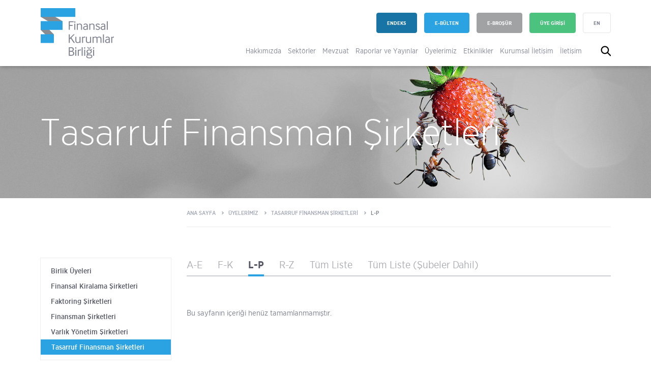

--- FILE ---
content_type: text/html; charset=utf-8
request_url: https://www.fkb.org.tr/uyelerimiz/tasarruf-finansman-sirketleri/lp/
body_size: 8976
content:

<!DOCTYPE HTML>
<html xmlns="http://www.w3.org/1999/xhtml" xmlns:fb="http://ogp.me/ns/fb#">
<head>
    <meta charset="utf-8">
    <meta http-equiv="X-UA-Compatible" content="IE=edge">
    <title>L-P - Finansal Kurumlar Birliği</title>
    <meta name="description" content="Finansal Kurumlar Birliği, Finansman Şirketleri Kanunu’nun ilgili maddelerine g&#246;re teşekk&#252;l eden kamu kurumu niteliğinde bir meslek kuruluşudur." />
    <meta name="keywords" content="FKB, Finansal Kurumlar Birliği, faktoring, finansal kurumlar, finansal kiralama, finansman, finansman şirketleri, leasing, meslek kuruluşları" />
    <meta name="viewport" content="width=device-width, initial-scale=1, maximum-scale=1, user-scalable=no">
    
<link rel="shortcut icon" href="/Sites/1/content/favicon.ico"/>

<link rel="stylesheet" href="/Sites/1/content/css/plugin.min.css" />  
<link rel="stylesheet" href="/Sites/1/content/css/modal-video.min.css" />  
<link href="/Sites/1/content/css/bootstrap.min.css" rel="stylesheet">
<link rel="stylesheet" href="/Sites/1/content/css/font/GothamNarrow.css" />
<link href="/Sites/1/content/css/fkb.min.css" rel="stylesheet">

<script>
  (function(i,s,o,g,r,a,m){i['GoogleAnalyticsObject']=r;i[r]=i[r]||function(){
  (i[r].q=i[r].q||[]).push(arguments)},i[r].l=1*new Date();a=s.createElement(o),
  m=s.getElementsByTagName(o)[0];a.async=1;a.src=g;m.parentNode.insertBefore(a,m)
  })(window,document,'script','//www.google-analytics.com/analytics.js','ga');

  ga('create', 'UA-50477904-1', 'fkb.org.tr');
  ga('send', 'pageview');

</script>


    <script src="/Sites/1/content/js/html5-3.6-respond-1.1.0.min.js"></script>
    <script type="text/javascript">
        var siteCulture = 1;
    </script>
    <style>
        .customtable .direction {
            width: 300px;
        }

        .customtable .country {
            width: 300px;
        }

        .customtable .address {
            width: 500px;
        }

        .customtable .phone {
            width: 150px;
            white-space: nowrap;
        }

        .customtable .fax {
            width: 200px;
            word-wrap: none;
            white-space: nowrap;
        }

        .customtable th {
            text-align: left;
        }

        table.customtable {
            border-collapse: collapse;
        }

        table.customtable, .customtable td, .customtable th {
            padding: 5px;
            border: 1px solid #cccdd1;
        }

        .accordionGri {
            background-color: #2ba3e2;
            color: #fff;
            cursor: pointer;
            padding: 18px;
            width: 100%;
            border: none;
            text-align: left;
            outline: none;
            font-size: 15px;
            transition: 0.4s;
        }

            .active2, .accordionGri:hover {
                background-color: #2ba3e2;
            }

            .accordionGri:after {
                content: '\002B';
                color: #fff;
                font-weight: bold;
                float: right;
                margin-left: 5px;
            }


        .active2:after {
            content: "\2212";
        }

        .panelGri {
            padding: 0 18px;
            display: none;
            background-color: white;
            overflow: hidden;
        }
    </style>

</head>

    <body>


<!--header-->
<div class="header">
    <div class="container">
        <div class="row">
            <div class="col-xs-2">
                        <a href="/ana-sayfa" class="logo"></a>

            </div>
            <div class="col-xs-10">
                <div class="top visible-md visible-lg">




                    

                    <a href="/raporlar-ve-yayinlar/fkb-ekonomik-gorunum-endeksi" class="btn" style="color: #ffffff !important;background-color: #1874a4 !important; border-color: #1874a4 !important;">ENDEKS</a>

                    <a href="#ebultenForm" class="btn btn-blue fancybox">E-B&#220;LTEN</a>

                            <a href="/Sites/1/upload/files/e-brosur-257.pdf" target="_blank" class="btn btn-gray">E-BROŞ&#220;R</a>


                            <a href="javascript:;" class="btn btn-green btnUserLogin">&#220;YE GİRİŞİ</a>

                    <a href="/home-page/" class="btn btn-white">EN</a>
                </div>
                <div class="mobile-top visible-xs visible-sm">
                    <a href="javascript:;" class="login"></a>
                    <a href="javascript:;" class="search-btn"></a>
                    <a href="/home-page/" class="lang">EN</a>
                    <a href="javascript:;" class="menu"></a>
                </div>
                <div class="bottom clearfix visible-md visible-lg">
                    <div class="menu">
                        <ul>
                            <ul>    <li class="page-2">
        <a href="/hakkimizda/kurulus-ve-statusu/" target="_self" title="Hakkımızda">Hakkımızda</a>
    </li>
    <li class="page-8">
        <a href="/sektorler/" target="_self" title="Sekt&#246;rler">Sekt&#246;rler</a>
    </li>
    <li class="page-12">
        <a href="/mevzuat/ortak-mevzuat/kanunlar/" target="_self" title="Mevzuat">Mevzuat</a>
    </li>
    <li class="page-19">
        <a href="/raporlar-ve-yayinlar/raporlar/birlik-faaliyet-raporlari/" target="_self" title="Raporlar ve Yayınlar">Raporlar ve Yayınlar</a>
    </li>
    <li class="page-30">
        <a href="/uyelerimiz/birlik-uyeleri/ae/" target="_self" title="&#220;yelerimiz">&#220;yelerimiz</a>
    </li>
    <li class="page-35">
        <a href="/etkinlikler/egitimler/" target="_self" title="Etkinlikler">Etkinlikler</a>
    </li>
    <li class="page-41">
        <a href="/kurumsal-iletisim/videolar/tum-videolar/" target="_self" title="Kurumsal İletişim">Kurumsal İletişim</a>
    </li>
    <li class="page-52">
        <a href="/iletisim/" target="_self" title="İletişim">İletişim</a>
    </li>
    <li class="page-1402">
        <a href="http://blog.fkb.org.tr/" target="_blank" title="FKB BLOG">FKB BLOG</a>
    </li>
</ul>
                        </ul>
                    </div>
                    <a href="javascript:;" class="search-btn"></a>
                </div>
            </div>
        </div>
    </div>
</div>
<!--header-->
<!--search box-->
<div class="search-container">
    <!-- open search -->
    <div class="container">
        <div class="row">
            <form id="topSearch2" action="/arama-sonuclari/" method="get">
                <div class="col-xs-12 col-sm-10">
                    <input type="text" name="search" placeholder="Sitede Ara...">
                </div>
                <div class="col-xs-12 col-sm-2">
                    <input type="submit" value="ARA">
                </div>
            </form>
        </div>
    </div>
    <!-- open search -->
</div>
<!--search box-->

<div class="hidden">
    <div id="ebultenForm">
        <form method="post" action="/form/" id="frm1" name="frm1" enctype="multipart/form-data">
            <input type="hidden" name="form" value="1" />
            <input type="hidden" name="ajax" value="true" />
            <input type="hidden" name="Url" value="/uyelerimiz/tasarruf-finansman-sirketleri/lp/" />
            <input type="hidden" name="Message1" value="2" />
            <input type="hidden" name="Message2" value="1" />
            <input type="hidden" name="FileMessage" value="0" />
            <input type="hidden" name="Subject" value="E-Bülten" />
            <input type="hidden" name="CaptchaType" value="2.0" />
            <input type="hidden" name="CaptchaMessage" value="Güvenlik kodunu kontrol ediniz." />
            <table cellpadding="0" cellspacing="0">
                <tr>
                    <td>
                            <h4>Lütfen e-bültene üye olmak için bilgileriniz giriniz.</h4>

                    </td>
                </tr>
                <tr>
                    <td>
                        <label for="ebName">Adınız Soyadız</label>
                    </td>
                </tr>
                <tr>
                    <td>
                        <input type="text" name="ebName" id="ebName" class="validate[required]" autocomplete="off" />
                    </td>
                </tr>
                <tr>
                    <td>
                        <label for="ebePosta">E-posta Adresiniz</label>
                    </td>
                </tr>
                <tr>
                    <td>
                        <input type="text" name="email" id="email" class="validate[required, custom[email]]" autocomplete="off" />
                    </td>
                </tr>
                <tr>
                    <td style="vertical-align: top; height: 80px;">
                            <label class="checkbox">
                                <input type="checkbox" name="ebulten_onay" id="ebulten_onay" value="1" class="validate[required]" />
                                <span>Finansal Kurumlar Birliği tarafından gönderilen her türlü haber, bilgi ve tanıtım içeriklerinden haberdar olmak istiyorum.</span>
                            </label>

                    </td>
                </tr>
                <tr>
                    <td style="vertical-align: top; height: 120px;">
                        <div class="g-recaptcha" data-sitekey="6Ldy670UAAAAANmh56-jPNDBjh-zkx_9FOn6Oekf"></div>
                    </td>
                </tr>
                <tr>
                    <td>
                        <input id="ebultenSubmit" type="submit" class="btn btn-blue" value="G&#214;NDER" disabled /><div class="loader"></div>
                    </td>
                </tr>
            </table>
        </form>
    </div>
    <div class="user-login">
        <h2>&#220;YE GİRİŞİ</h2>
            <form method="post" action="/users/login">
            <input type="hidden" name="Url" value="/" />

        <input type="hidden" name="Message1" value="Hatalı kullanıcı adı ve şifre!" />
        <label>Kullanıcı : </label>
        <input type="text" id="UserName" name="UserName" placeholder="Kullanıcı" />

        <label>Şifre : </label>
        <input type="password" id="Password" name="Password" placeholder="Şifre" />
        <div class="bottom">
            <input type="submit" class="btn btn-blue" value="Giriş Yap" />
        </div>

    </form>

        <div class="bottom"></div>
    </div>
</div>


<!--altsayfa banner-->
<div class="subpage_promo">
    <div class="container">
        <div class="row">
            <div class="col-xs-12">
                <table cellpadding="0" cellspacing="0">
                    <tr>
                        <td>
                            	<h1>Tasarruf Finansman Şirketleri</h1>
                        </td>
                    </tr>
                </table>
            </div>
                <img src="/Sites/1/content/img/uyelerimiz_bg.png">

                
            
        </div>
    </div>
</div>
<!--altsayfa banner-->

<div class="BreadCrumb">
    <div class="container">
        <div class="row">
            <div class="col-xs-12 col-xs-push-0 col-sm-12 col-sm-push-0 col-md-9 col-md-push-3">
                <div class="innerwrap clearfix">
                    <div class="social">
                        <!-- Go to www.addthis.com/dashboard to customize your tools -->
                        <div class="addthis_sharing_toolbox">
							<a class="addthis_button_facebook"></a>
        			        <a class="addthis_button_twitter"></a>
							<a class="addthis_button_linkedin"></a>                
		            	    <a class="addthis_button_google_plusone_share"></a>
						</div>
                        <!-- Go to www.addthis.com/dashboard to customize your tools -->
                        <script type="text/javascript" src="https://s7.addthis.com/js/300/addthis_widget.js#pubid=ra-512c80f144a44307"></script>
                    </div>
                    <ul class="col-xs-12 col-sm-9">
                        <li><a href="/ana-sayfa/">ANA SAYFA</a></li>
                        <li class=""><a href="/uyelerimiz/birlik-uyeleri/ae/" target="_self" title="ÜYELERİMİZ">ÜYELERİMİZ</a></li><li class=""><a href="/uyelerimiz/tasarruf-finansman-sirketleri/ae" target="_self" title="TASARRUF FİNANSMAN ŞİRKETLERİ">TASARRUF FİNANSMAN ŞİRKETLERİ</a></li><li class="active"><a href="/uyelerimiz/tasarruf-finansman-sirketleri/lp/" target="_self" title="L-P">L-P</a></li>
                    </ul>
                </div>
            </div>
        </div>
    </div>
</div>

<div class="textContainer">
    <div class="container">
        <div class="row">
            <div class="leftMenu col-xs-12 col-sm-12 col-md-3 col-lg-3 visible-md visible-lg">

                <ul>    <li class="page-31">
        <a href="/uyelerimiz/birlik-uyeleri/ae/" target="_self" title="Birlik &#220;yeleri">Birlik &#220;yeleri</a>
    </li>
    <li class="page-32">
        <a href="/uyelerimiz/finansal-kiralama-sirketleri/ae/" target="_self" title="Finansal Kiralama Şirketleri">Finansal Kiralama Şirketleri</a>
    </li>
    <li class="page-33">
        <a href="/uyelerimiz/faktoring-sirketleri/ae/" target="_self" title="Faktoring Şirketleri">Faktoring Şirketleri</a>
    </li>
    <li class="page-34">
        <a href="/uyelerimiz/finansman-sirketleri/ae/" target="_self" title="Finansman Şirketleri">Finansman Şirketleri</a>
    </li>
    <li class="page-2023">
        <a href="/uyelerimiz/varlik-yonetim-sirketleri/ae/" target="_self" title="Varlık Y&#246;netim Şirketleri">Varlık Y&#246;netim Şirketleri</a>
    </li>
    <li class="page-2227">
        <a href="/uyelerimiz/tasarruf-finansman-sirketleri/ae" target="_self" title="Tasarruf Finansman Şirketleri">Tasarruf Finansman Şirketleri</a>
    </li>
</ul>
            </div>
            <div class="contentArea col-xs-12 col-sm-12 col-md-9 col-lg-9">
                <!--tab menu-->
                <div class="tabmenu">
                    <ul class="clearfix">
                        <li class="page-2229">
        <a href="/uyelerimiz/tasarruf-finansman-sirketleri/ae/" target="_self" title="A-E">A-E</a>
    </li>
    <li class="page-2230">
        <a href="/uyelerimiz/tasarruf-finansman-sirketleri/fk/" target="_self" title="F-K">F-K</a>
    </li>
    <li class="page-2231">
        <a href="/uyelerimiz/tasarruf-finansman-sirketleri/lp/" target="_self" title="L-P">L-P</a>
    </li>
    <li class="page-2232">
        <a href="/uyelerimiz/tasarruf-finansman-sirketleri/rz/" target="_self" title="R-Z">R-Z</a>
    </li>
    <li class="page-2233">
        <a href="/uyelerimiz/tasarruf-finansman-sirketleri/tum-liste/" target="_self" title="T&#252;m Liste">T&#252;m Liste</a>
    </li>
    <li class="page-2234">
        <a href="/uyelerimiz/tasarruf-finansman-sirketleri/tum-liste-subeler-dahil/" target="_self" title="T&#252;m Liste (Şubeler Dahil)">T&#252;m Liste (Şubeler Dahil)</a>
    </li>

                </div>
                <!--tab menu-->
                <!--standart içerik-->
                
                <!--standart içerik-->


                    <p>Bu sayfanın i&#231;eriği hen&#252;z tamamlanmamıştır.</p>
            </div>
        </div>
    </div>
</div>


<!--footer-->
    <div class="mobile_menu visible-xs visible-sm">
        <a href="javascript:;" class="mclose visible-xs visible-sm"></a>
        <div class="top visible-xs visible-sm">
            <div class="buttons">
                <div class="row">
                    <a class="col-xs-4" href="javascript:;">E-BÜLTEN ARŞİVİ</a>
                    <a class="col-xs-4 fancybox" href="#ebultenForm">E-B&#220;LTEN</a>
                    <a class="col-xs-4" href="/Sites/1/upload/files/e-brosur-257.pdf">E-BROŞ&#220;R</a>
                </div>
            </div>
        </div>
        <div class="inner">
            <ul class="clearfix">
                    <li class="page-2">
        <a href="/hakkimizda/kurulus-ve-statusu/" target="_self" title="HAKKIMIZDA">HAKKIMIZDA</a>
<ul>    <li class="page-3">
        <a href="/hakkimizda/kurulus-ve-statusu/" target="_self" title="KURULUŞ VE STAT&#220;S&#220;">KURULUŞ VE STAT&#220;S&#220;</a>
    </li>
    <li class="page-4">
        <a href="/hakkimizda/vizyon-ve-misyon/" target="_self" title="VİZYON VE MİSYON">VİZYON VE MİSYON</a>
    </li>
    <li class="page-5">
        <a href="/hakkimizda/yonetim-kurulu/" target="_self" title="Y&#214;NETİM KURULU">Y&#214;NETİM KURULU</a>
    </li>
    <li class="page-6">
        <a href="/hakkimizda/genel-sekreterlik/" target="_self" title="GENEL SEKRETERLİK">GENEL SEKRETERLİK</a>
    </li>
    <li class="page-2149">
        <a href="/hakkimizda/kisisel-verilerin-korunmasi/" target="_self" title="KİŞİSEL VERİLERİN KORUNMASI">KİŞİSEL VERİLERİN KORUNMASI</a>
    </li>
</ul>    </li>
    <li class="page-8">
        <a href="/sektorler/" target="_self" title="SEKT&#214;RLER">SEKT&#214;RLER</a>
<ul>    <li class="page-9">
        <a href="/sektorler/finansal-kiralama/" target="_self" title="FİNANSAL KİRALAMA">FİNANSAL KİRALAMA</a>
    </li>
    <li class="page-10">
        <a href="/sektorler/faktoring/" target="_self" title="FAKTORİNG">FAKTORİNG</a>
    </li>
    <li class="page-11">
        <a href="/sektorler/finansman/" target="_self" title="FİNANSMAN">FİNANSMAN</a>
    </li>
    <li class="page-2148">
        <a href="/sektorler/varlik-yonetim/" target="_self" title="VARLIK Y&#214;NETİM">VARLIK Y&#214;NETİM</a>
    </li>
    <li class="page-2352">
        <a href="/sektorler/tasarruf-finansman/" target="_self" title="TASARRUF FİNANSMAN">TASARRUF FİNANSMAN</a>
    </li>
</ul>    </li>
    <li class="page-12">
        <a href="/mevzuat/ortak-mevzuat/kanunlar/" target="_self" title="MEVZUAT">MEVZUAT</a>
<ul>    <li class="page-13">
        <a href="/mevzuat/ortak-mevzuat/kanunlar/" target="_self" title="ORTAK MEVZUAT">ORTAK MEVZUAT</a>
    </li>
    <li class="page-14">
        <a href="/mevzuat/finansal-kiralama/kanun/" target="_self" title="FİNANSAL KİRALAMA">FİNANSAL KİRALAMA</a>
    </li>
    <li class="page-15">
        <a href="/mevzuat/faktoring/kanun/" target="_self" title="FAKTORİNG">FAKTORİNG</a>
    </li>
    <li class="page-16">
        <a href="/mevzuat/finansman-sirketleri/kanun/" target="_self" title="FİNANSMAN ŞİRKETLERİ">FİNANSMAN ŞİRKETLERİ</a>
    </li>
    <li class="page-2094">
        <a href="/mevzuat/varlik-yonetim-sirketleri/kanun/" target="_self" title="VARLIK Y&#214;NETİM ŞİRKETLERİ">VARLIK Y&#214;NETİM ŞİRKETLERİ</a>
    </li>
    <li class="page-2018">
        <a href="/mevzuat/tasarruf-finansman-sirketleri/kanun/" target="_self" title="TASARRUF FİNANSMAN ŞİRKETLERİ">TASARRUF FİNANSMAN ŞİRKETLERİ</a>
    </li>
</ul>    </li>
    <li class="page-19">
        <a href="/raporlar-ve-yayinlar/raporlar/birlik-faaliyet-raporlari/" target="_self" title="RAPORLAR VE YAYINLAR">RAPORLAR VE YAYINLAR</a>
<ul>    <li class="page-2396">
        <a href="/raporlar-ve-yayinlar/fkb-ekonomik-gorunum-endeksi/" target="_self" title="FKB EKONOMİK G&#214;R&#220;N&#220;M ENDEKSİ">FKB EKONOMİK G&#214;R&#220;N&#220;M ENDEKSİ</a>
    </li>
    <li class="page-20">
        <a href="/raporlar-ve-yayinlar/raporlar/birlik-faaliyet-raporlari/" target="_self" title="RAPORLAR">RAPORLAR</a>
    </li>
    <li class="page-26">
        <a href="/raporlar-ve-yayinlar/kaynak-yayinlar/finansal-kiralama/" target="_self" title="KAYNAK YAYINLAR">KAYNAK YAYINLAR</a>
    </li>
    <li class="page-308">
        <a href="/raporlar-ve-yayinlar/uye-raporlari/bddk-raporlari/" target="_self" title="&#220;YE RAPORLARI">&#220;YE RAPORLARI</a>
    </li>
    <li class="page-1384">
        <a href="/raporlar-ve-yayinlar/sempozyum-ve-seminer-notlari/" target="_self" title="SEMPOZYUM VE SEMİNER NOTLARI">SEMPOZYUM VE SEMİNER NOTLARI</a>
    </li>
    <li class="page-1976">
        <a href="/raporlar-ve-yayinlar/egitim-notlari/" target="_self" title="EĞİTİM NOTLARI">EĞİTİM NOTLARI</a>
    </li>
    <li class="page-1983">
        <a href="/raporlar-ve-yayinlar/egitim-videolari/webinar-videolari/" target="_self" title="EĞİTİM VİDEOLARI">EĞİTİM VİDEOLARI</a>
    </li>
    <li class="page-1693">
        <a href="/raporlar-ve-yayinlar/kitaplar/" target="_self" title="KİTAPLAR">KİTAPLAR</a>
    </li>
    <li class="page-1890">
        <a href="/raporlar-ve-yayinlar/yayinlar/" target="_self" title="YAYINLAR">YAYINLAR</a>
    </li>
</ul>    </li>
    <li class="page-30">
        <a href="/uyelerimiz/birlik-uyeleri/ae/" target="_self" title="&#220;YELERİMİZ">&#220;YELERİMİZ</a>
<ul>    <li class="page-31">
        <a href="/uyelerimiz/birlik-uyeleri/ae/" target="_self" title="BİRLİK &#220;YELERİ">BİRLİK &#220;YELERİ</a>
    </li>
    <li class="page-32">
        <a href="/uyelerimiz/finansal-kiralama-sirketleri/ae/" target="_self" title="FİNANSAL KİRALAMA ŞİRKETLERİ">FİNANSAL KİRALAMA ŞİRKETLERİ</a>
    </li>
    <li class="page-33">
        <a href="/uyelerimiz/faktoring-sirketleri/ae/" target="_self" title="FAKTORİNG ŞİRKETLERİ">FAKTORİNG ŞİRKETLERİ</a>
    </li>
    <li class="page-34">
        <a href="/uyelerimiz/finansman-sirketleri/ae/" target="_self" title="FİNANSMAN ŞİRKETLERİ">FİNANSMAN ŞİRKETLERİ</a>
    </li>
    <li class="page-2023">
        <a href="/uyelerimiz/varlik-yonetim-sirketleri/ae/" target="_self" title="VARLIK Y&#214;NETİM ŞİRKETLERİ">VARLIK Y&#214;NETİM ŞİRKETLERİ</a>
    </li>
    <li class="page-2227">
        <a href="/uyelerimiz/tasarruf-finansman-sirketleri/ae" target="_self" title="TASARRUF FİNANSMAN ŞİRKETLERİ">TASARRUF FİNANSMAN ŞİRKETLERİ</a>
    </li>
</ul>    </li>
    <li class="page-35">
        <a href="/etkinlikler/egitimler/" target="_self" title="ETKİNLİKLER">ETKİNLİKLER</a>
<ul>    <li class="page-36">
        <a href="/etkinlikler/seminer-ve-konferanslar/" target="_self" title="SEMİNER VE KONFERANSLAR">SEMİNER VE KONFERANSLAR</a>
    </li>
    <li class="page-37">
        <a href="/etkinlikler/egitimler/" target="_self" title="EĞİTİMLER">EĞİTİMLER</a>
    </li>
    <li class="page-38">
        <a href="/etkinlikler/uye-aktiviteleri/" target="_self" title="&#220;YE AKTİVİTELERİ">&#220;YE AKTİVİTELERİ</a>
    </li>
    <li class="page-39">
        <a href="/etkinlikler/sponsorluklar/" target="_self" title="SPONSORLUKLAR">SPONSORLUKLAR</a>
    </li>
    <li class="page-40">
        <a href="/etkinlikler/basin-etkinlikleri/" target="_self" title="BASIN ETKİNLİKLERİ">BASIN ETKİNLİKLERİ</a>
    </li>
</ul>    </li>
    <li class="page-41">
        <a href="/kurumsal-iletisim/videolar/tum-videolar/" target="_self" title="KURUMSAL İLETİŞİM">KURUMSAL İLETİŞİM</a>
<ul>    <li class="page-48">
        <a href="/kurumsal-iletisim/videolar/tum-videolar/" target="_self" title="VİDEOLAR">VİDEOLAR</a>
    </li>
    <li class="page-45">
        <a href="/kurumsal-iletisim/kurumsal-gorseller/" target="_self" title="KURUMSAL G&#214;RSELLER">KURUMSAL G&#214;RSELLER</a>
    </li>
    <li class="page-42">
        <a href="/kurumsal-iletisim/basin/basin-bultenleri/" target="_self" title="BASIN">BASIN</a>
    </li>
    <li class="page-220">
        <a href="/kurumsal-iletisim/duyurular/" target="_self" title="DUYURULAR">DUYURULAR</a>
    </li>
</ul>    </li>
    <li class="page-52">
        <a href="/iletisim/" target="_self" title="İLETİŞİM">İLETİŞİM</a>
    </li>
    <li class="page-1402">
        <a href="http://blog.fkb.org.tr/" target="_blank" title="FKB BLOG">FKB BLOG</a>
    </li>

            </ul>
        </div>                
    </div>
    <div class="mobil-overlay"></div>
	<div class="footer visible-md visible-lg">
    	<div class="container top">
        	<div class="row">
            	<div class="col-sm-12">
                    <ul class="clearfix">
                    	    <li class="page-2">
        <a href="/hakkimizda/kurulus-ve-statusu/" target="_self" title="HAKKIMIZDA">HAKKIMIZDA</a>
<ul>    <li class="page-3">
        <a href="/hakkimizda/kurulus-ve-statusu/" target="_self" title="KURULUŞ VE STAT&#220;S&#220;">KURULUŞ VE STAT&#220;S&#220;</a>
    </li>
    <li class="page-4">
        <a href="/hakkimizda/vizyon-ve-misyon/" target="_self" title="VİZYON VE MİSYON">VİZYON VE MİSYON</a>
    </li>
    <li class="page-5">
        <a href="/hakkimizda/yonetim-kurulu/" target="_self" title="Y&#214;NETİM KURULU">Y&#214;NETİM KURULU</a>
    </li>
    <li class="page-6">
        <a href="/hakkimizda/genel-sekreterlik/" target="_self" title="GENEL SEKRETERLİK">GENEL SEKRETERLİK</a>
    </li>
    <li class="page-2149">
        <a href="/hakkimizda/kisisel-verilerin-korunmasi/" target="_self" title="KİŞİSEL VERİLERİN KORUNMASI">KİŞİSEL VERİLERİN KORUNMASI</a>
    </li>
</ul>    </li>
    <li class="page-8">
        <a href="/sektorler/" target="_self" title="SEKT&#214;RLER">SEKT&#214;RLER</a>
<ul>    <li class="page-9">
        <a href="/sektorler/finansal-kiralama/" target="_self" title="FİNANSAL KİRALAMA">FİNANSAL KİRALAMA</a>
    </li>
    <li class="page-10">
        <a href="/sektorler/faktoring/" target="_self" title="FAKTORİNG">FAKTORİNG</a>
    </li>
    <li class="page-11">
        <a href="/sektorler/finansman/" target="_self" title="FİNANSMAN">FİNANSMAN</a>
    </li>
    <li class="page-2148">
        <a href="/sektorler/varlik-yonetim/" target="_self" title="VARLIK Y&#214;NETİM">VARLIK Y&#214;NETİM</a>
    </li>
    <li class="page-2352">
        <a href="/sektorler/tasarruf-finansman/" target="_self" title="TASARRUF FİNANSMAN">TASARRUF FİNANSMAN</a>
    </li>
</ul>    </li>
    <li class="page-12">
        <a href="/mevzuat/ortak-mevzuat/kanunlar/" target="_self" title="MEVZUAT">MEVZUAT</a>
<ul>    <li class="page-13">
        <a href="/mevzuat/ortak-mevzuat/kanunlar/" target="_self" title="ORTAK MEVZUAT">ORTAK MEVZUAT</a>
    </li>
    <li class="page-14">
        <a href="/mevzuat/finansal-kiralama/kanun/" target="_self" title="FİNANSAL KİRALAMA">FİNANSAL KİRALAMA</a>
    </li>
    <li class="page-15">
        <a href="/mevzuat/faktoring/kanun/" target="_self" title="FAKTORİNG">FAKTORİNG</a>
    </li>
    <li class="page-16">
        <a href="/mevzuat/finansman-sirketleri/kanun/" target="_self" title="FİNANSMAN ŞİRKETLERİ">FİNANSMAN ŞİRKETLERİ</a>
    </li>
    <li class="page-2094">
        <a href="/mevzuat/varlik-yonetim-sirketleri/kanun/" target="_self" title="VARLIK Y&#214;NETİM ŞİRKETLERİ">VARLIK Y&#214;NETİM ŞİRKETLERİ</a>
    </li>
    <li class="page-2018">
        <a href="/mevzuat/tasarruf-finansman-sirketleri/kanun/" target="_self" title="TASARRUF FİNANSMAN ŞİRKETLERİ">TASARRUF FİNANSMAN ŞİRKETLERİ</a>
    </li>
</ul>    </li>
    <li class="page-19">
        <a href="/raporlar-ve-yayinlar/raporlar/birlik-faaliyet-raporlari/" target="_self" title="RAPORLAR VE YAYINLAR">RAPORLAR VE YAYINLAR</a>
<ul>    <li class="page-2396">
        <a href="/raporlar-ve-yayinlar/fkb-ekonomik-gorunum-endeksi/" target="_self" title="FKB EKONOMİK G&#214;R&#220;N&#220;M ENDEKSİ">FKB EKONOMİK G&#214;R&#220;N&#220;M ENDEKSİ</a>
    </li>
    <li class="page-20">
        <a href="/raporlar-ve-yayinlar/raporlar/birlik-faaliyet-raporlari/" target="_self" title="RAPORLAR">RAPORLAR</a>
    </li>
    <li class="page-26">
        <a href="/raporlar-ve-yayinlar/kaynak-yayinlar/finansal-kiralama/" target="_self" title="KAYNAK YAYINLAR">KAYNAK YAYINLAR</a>
    </li>
    <li class="page-308">
        <a href="/raporlar-ve-yayinlar/uye-raporlari/bddk-raporlari/" target="_self" title="&#220;YE RAPORLARI">&#220;YE RAPORLARI</a>
    </li>
    <li class="page-1384">
        <a href="/raporlar-ve-yayinlar/sempozyum-ve-seminer-notlari/" target="_self" title="SEMPOZYUM VE SEMİNER NOTLARI">SEMPOZYUM VE SEMİNER NOTLARI</a>
    </li>
    <li class="page-1976">
        <a href="/raporlar-ve-yayinlar/egitim-notlari/" target="_self" title="EĞİTİM NOTLARI">EĞİTİM NOTLARI</a>
    </li>
    <li class="page-1983">
        <a href="/raporlar-ve-yayinlar/egitim-videolari/webinar-videolari/" target="_self" title="EĞİTİM VİDEOLARI">EĞİTİM VİDEOLARI</a>
    </li>
    <li class="page-1693">
        <a href="/raporlar-ve-yayinlar/kitaplar/" target="_self" title="KİTAPLAR">KİTAPLAR</a>
    </li>
    <li class="page-1890">
        <a href="/raporlar-ve-yayinlar/yayinlar/" target="_self" title="YAYINLAR">YAYINLAR</a>
    </li>
</ul>    </li>
    <li class="page-30">
        <a href="/uyelerimiz/birlik-uyeleri/ae/" target="_self" title="&#220;YELERİMİZ">&#220;YELERİMİZ</a>
<ul>    <li class="page-31">
        <a href="/uyelerimiz/birlik-uyeleri/ae/" target="_self" title="BİRLİK &#220;YELERİ">BİRLİK &#220;YELERİ</a>
    </li>
    <li class="page-32">
        <a href="/uyelerimiz/finansal-kiralama-sirketleri/ae/" target="_self" title="FİNANSAL KİRALAMA ŞİRKETLERİ">FİNANSAL KİRALAMA ŞİRKETLERİ</a>
    </li>
    <li class="page-33">
        <a href="/uyelerimiz/faktoring-sirketleri/ae/" target="_self" title="FAKTORİNG ŞİRKETLERİ">FAKTORİNG ŞİRKETLERİ</a>
    </li>
    <li class="page-34">
        <a href="/uyelerimiz/finansman-sirketleri/ae/" target="_self" title="FİNANSMAN ŞİRKETLERİ">FİNANSMAN ŞİRKETLERİ</a>
    </li>
    <li class="page-2023">
        <a href="/uyelerimiz/varlik-yonetim-sirketleri/ae/" target="_self" title="VARLIK Y&#214;NETİM ŞİRKETLERİ">VARLIK Y&#214;NETİM ŞİRKETLERİ</a>
    </li>
    <li class="page-2227">
        <a href="/uyelerimiz/tasarruf-finansman-sirketleri/ae" target="_self" title="TASARRUF FİNANSMAN ŞİRKETLERİ">TASARRUF FİNANSMAN ŞİRKETLERİ</a>
    </li>
</ul>    </li>
    <li class="page-35">
        <a href="/etkinlikler/egitimler/" target="_self" title="ETKİNLİKLER">ETKİNLİKLER</a>
<ul>    <li class="page-36">
        <a href="/etkinlikler/seminer-ve-konferanslar/" target="_self" title="SEMİNER VE KONFERANSLAR">SEMİNER VE KONFERANSLAR</a>
    </li>
    <li class="page-37">
        <a href="/etkinlikler/egitimler/" target="_self" title="EĞİTİMLER">EĞİTİMLER</a>
    </li>
    <li class="page-38">
        <a href="/etkinlikler/uye-aktiviteleri/" target="_self" title="&#220;YE AKTİVİTELERİ">&#220;YE AKTİVİTELERİ</a>
    </li>
    <li class="page-39">
        <a href="/etkinlikler/sponsorluklar/" target="_self" title="SPONSORLUKLAR">SPONSORLUKLAR</a>
    </li>
    <li class="page-40">
        <a href="/etkinlikler/basin-etkinlikleri/" target="_self" title="BASIN ETKİNLİKLERİ">BASIN ETKİNLİKLERİ</a>
    </li>
</ul>    </li>
    <li class="page-41">
        <a href="/kurumsal-iletisim/videolar/tum-videolar/" target="_self" title="KURUMSAL İLETİŞİM">KURUMSAL İLETİŞİM</a>
<ul>    <li class="page-48">
        <a href="/kurumsal-iletisim/videolar/tum-videolar/" target="_self" title="VİDEOLAR">VİDEOLAR</a>
    </li>
    <li class="page-45">
        <a href="/kurumsal-iletisim/kurumsal-gorseller/" target="_self" title="KURUMSAL G&#214;RSELLER">KURUMSAL G&#214;RSELLER</a>
    </li>
    <li class="page-42">
        <a href="/kurumsal-iletisim/basin/basin-bultenleri/" target="_self" title="BASIN">BASIN</a>
    </li>
    <li class="page-220">
        <a href="/kurumsal-iletisim/duyurular/" target="_self" title="DUYURULAR">DUYURULAR</a>
    </li>
</ul>    </li>
    <li class="page-52">
        <a href="/iletisim/" target="_self" title="İLETİŞİM">İLETİŞİM</a>
    </li>
    <li class="page-1402">
        <a href="http://blog.fkb.org.tr/" target="_blank" title="FKB BLOG">FKB BLOG</a>
    </li>

                    </ul>
                </div>
            </div>
        </div>
    </div>
    <div class="footer-bottom">
    	<div class="container">
        	<div class="row">
            	<div class="col-xs-12 col-md-6">
                	<p>&copy; Finansal Kurumlar Birliği. T&#252;m Hakları Saklıdır</p>
                    
                	<ul class="social clearfix">
                    	<li class="fb"><a href="https://www.facebook.com/FinansalKB" target="_blank"></a></li>
                        <li class="tw"><a href="https://twitter.com/FinansalKB" target="_blank"></a></li>
                        <li class="lkd"><a href="https://www.linkedin.com/company/finansalkb" target="_blank"></a></li>
                        <li class="ytb"><a href="https://www.youtube.com/channel/UCtCQyF4cDy3QCZSPyFKfLKg" target="_blank"></a></li>
                    </ul>
                </div>
                <div class="col-xs-12 col-md-6">
                	<a href="http://www.gricreative.com" target="_blank" class="gricreative"></a>
                </div>
            </div>
        </div>
    </div>
    
    <!-- Yeniden Pazarlama Etiketi için Google Kodu -->
    <!-- Yeniden pazarlama etiketleri, kimlik bilgileriyle ilişkilendirilemez veya hassas kategorilerle ilgili sayfalara yerleştirilemez. Daha fazla bilgi edinmek ve etiketin nasıl ayarlanacağıyla ilgili talimatlar için şu adresi ziyaret edin: http://google.com/ads/remarketingsetup -->
    <script type="text/javascript">
        /* <![CDATA[ */
        var google_conversion_id = 806142582;
        var google_custom_params = window.google_tag_params;
        var google_remarketing_only = true;
        /* ]]> */
    </script>
    <script type="text/javascript" src="//www.googleadservices.com/pagead/conversion.js"></script>
    <noscript>
        <div style="display:inline;">
            <img height="1" width="1" style="border-style:none;" alt="" src="//googleads.g.doubleclick.net/pagead/viewthroughconversion/806142582/?guid=ON&amp;script=0"/>
        </div>
    </noscript>

<!--footer-->

<script type="text/javascript" src="/Sites/1/content/js/jquery.min.js"></script>
<script type="text/javascript" src="/Sites/1/content/js/jquery-ui.js"></script>
<script type="text/javascript" src="/Sites/1/content/js/jquery-datepicker.js"></script>
<script type="text/javascript" src="/Sites/1/content/js/chosen.jquery.js"></script>
<script type="text/javascript" src="/Sites/1/content/fancy/jquery.fancybox.pack.js"></script>
<script type="text/javascript" src="/Sites/1/content/fancy/helpers/jquery.fancybox-media.js"></script>
<script type="text/javascript" src='https://www.google.com/recaptcha/api.js'></script>
<script type="text/javascript" src="/Sites/1/content/js/fkb.min.js"></script>
<link rel="stylesheet" href="/Sites/1/content/css/modal-video.min.css" />
<script type="text/javascript" src="/Sites/1/content/js/jquery-modal-video.min.js"></script>
    <script type="text/javascript" src="/Sites/1/content/js/jquery.validationEngine-tr.js"></script>
<script type="text/javascript" src="/Sites/1/content/js/jquery.mask.min.js"></script>

<script type="text/javascript">
        $(function () {
            $('.page-2227').addClass('active');$('.page-30').addClass('active');$('.page-2231').addClass('active');
        })
</script>
<script type="text/javascript">
    $(document).ready(function () {
        $('select').chosen({
            width: '100%',
            disable_search: true
        });

        $('.phone-mask').mask('(000) 000 00 00');
        $('#vkninfo').mask("00000000009", { placeholder: "" });
    });
</script>
<script type="text/javascript">
    if (location.pathname == "/bize-ulasin/") {
        function getRandomNumber() {
            return Math.floor(Math.random() * 9) + 1;
        }

        var first = getRandomNumber();
        var sec = getRandomNumber();

        var islem = first + " + " + sec + " = ";
        var sonuc = first + sec;

        $("#dogrulama").attr("placeholder", islem);
        $('#btnSubmit').attr("disabled", true);

        $('#dogrulama').keyup(function () {
            var dInput = this.value;
            console.log(dInput);
            console.log(sonuc);
            if (dInput == sonuc) {
                $('#btnSubmit').attr("disabled", false);
            }
        });
    }
</script>
<script>
    $(".js-video-button").modalVideo({
        youtube: {
            controls: 1,
            nocookie: true
        }
    });
</script>

<script>
    var acc = document.getElementsByClassName("accordionGri");
    var i;

    for (i = 0; i < acc.length; i++) {
        acc[i].addEventListener("click", function () {
            this.classList.toggle("active2");
            var panel = this.nextElementSibling;
            if (panel.style.display === "block") {
                panel.style.display = "none";
            } else {
                panel.style.display = "block";
            }
        });
    }
</script>
</body>
</html>


--- FILE ---
content_type: text/html; charset=utf-8
request_url: https://www.google.com/recaptcha/api2/anchor?ar=1&k=6Ldy670UAAAAANmh56-jPNDBjh-zkx_9FOn6Oekf&co=aHR0cHM6Ly93d3cuZmtiLm9yZy50cjo0NDM.&hl=en&v=N67nZn4AqZkNcbeMu4prBgzg&size=normal&anchor-ms=20000&execute-ms=30000&cb=em0o3jpjlkro
body_size: 49501
content:
<!DOCTYPE HTML><html dir="ltr" lang="en"><head><meta http-equiv="Content-Type" content="text/html; charset=UTF-8">
<meta http-equiv="X-UA-Compatible" content="IE=edge">
<title>reCAPTCHA</title>
<style type="text/css">
/* cyrillic-ext */
@font-face {
  font-family: 'Roboto';
  font-style: normal;
  font-weight: 400;
  font-stretch: 100%;
  src: url(//fonts.gstatic.com/s/roboto/v48/KFO7CnqEu92Fr1ME7kSn66aGLdTylUAMa3GUBHMdazTgWw.woff2) format('woff2');
  unicode-range: U+0460-052F, U+1C80-1C8A, U+20B4, U+2DE0-2DFF, U+A640-A69F, U+FE2E-FE2F;
}
/* cyrillic */
@font-face {
  font-family: 'Roboto';
  font-style: normal;
  font-weight: 400;
  font-stretch: 100%;
  src: url(//fonts.gstatic.com/s/roboto/v48/KFO7CnqEu92Fr1ME7kSn66aGLdTylUAMa3iUBHMdazTgWw.woff2) format('woff2');
  unicode-range: U+0301, U+0400-045F, U+0490-0491, U+04B0-04B1, U+2116;
}
/* greek-ext */
@font-face {
  font-family: 'Roboto';
  font-style: normal;
  font-weight: 400;
  font-stretch: 100%;
  src: url(//fonts.gstatic.com/s/roboto/v48/KFO7CnqEu92Fr1ME7kSn66aGLdTylUAMa3CUBHMdazTgWw.woff2) format('woff2');
  unicode-range: U+1F00-1FFF;
}
/* greek */
@font-face {
  font-family: 'Roboto';
  font-style: normal;
  font-weight: 400;
  font-stretch: 100%;
  src: url(//fonts.gstatic.com/s/roboto/v48/KFO7CnqEu92Fr1ME7kSn66aGLdTylUAMa3-UBHMdazTgWw.woff2) format('woff2');
  unicode-range: U+0370-0377, U+037A-037F, U+0384-038A, U+038C, U+038E-03A1, U+03A3-03FF;
}
/* math */
@font-face {
  font-family: 'Roboto';
  font-style: normal;
  font-weight: 400;
  font-stretch: 100%;
  src: url(//fonts.gstatic.com/s/roboto/v48/KFO7CnqEu92Fr1ME7kSn66aGLdTylUAMawCUBHMdazTgWw.woff2) format('woff2');
  unicode-range: U+0302-0303, U+0305, U+0307-0308, U+0310, U+0312, U+0315, U+031A, U+0326-0327, U+032C, U+032F-0330, U+0332-0333, U+0338, U+033A, U+0346, U+034D, U+0391-03A1, U+03A3-03A9, U+03B1-03C9, U+03D1, U+03D5-03D6, U+03F0-03F1, U+03F4-03F5, U+2016-2017, U+2034-2038, U+203C, U+2040, U+2043, U+2047, U+2050, U+2057, U+205F, U+2070-2071, U+2074-208E, U+2090-209C, U+20D0-20DC, U+20E1, U+20E5-20EF, U+2100-2112, U+2114-2115, U+2117-2121, U+2123-214F, U+2190, U+2192, U+2194-21AE, U+21B0-21E5, U+21F1-21F2, U+21F4-2211, U+2213-2214, U+2216-22FF, U+2308-230B, U+2310, U+2319, U+231C-2321, U+2336-237A, U+237C, U+2395, U+239B-23B7, U+23D0, U+23DC-23E1, U+2474-2475, U+25AF, U+25B3, U+25B7, U+25BD, U+25C1, U+25CA, U+25CC, U+25FB, U+266D-266F, U+27C0-27FF, U+2900-2AFF, U+2B0E-2B11, U+2B30-2B4C, U+2BFE, U+3030, U+FF5B, U+FF5D, U+1D400-1D7FF, U+1EE00-1EEFF;
}
/* symbols */
@font-face {
  font-family: 'Roboto';
  font-style: normal;
  font-weight: 400;
  font-stretch: 100%;
  src: url(//fonts.gstatic.com/s/roboto/v48/KFO7CnqEu92Fr1ME7kSn66aGLdTylUAMaxKUBHMdazTgWw.woff2) format('woff2');
  unicode-range: U+0001-000C, U+000E-001F, U+007F-009F, U+20DD-20E0, U+20E2-20E4, U+2150-218F, U+2190, U+2192, U+2194-2199, U+21AF, U+21E6-21F0, U+21F3, U+2218-2219, U+2299, U+22C4-22C6, U+2300-243F, U+2440-244A, U+2460-24FF, U+25A0-27BF, U+2800-28FF, U+2921-2922, U+2981, U+29BF, U+29EB, U+2B00-2BFF, U+4DC0-4DFF, U+FFF9-FFFB, U+10140-1018E, U+10190-1019C, U+101A0, U+101D0-101FD, U+102E0-102FB, U+10E60-10E7E, U+1D2C0-1D2D3, U+1D2E0-1D37F, U+1F000-1F0FF, U+1F100-1F1AD, U+1F1E6-1F1FF, U+1F30D-1F30F, U+1F315, U+1F31C, U+1F31E, U+1F320-1F32C, U+1F336, U+1F378, U+1F37D, U+1F382, U+1F393-1F39F, U+1F3A7-1F3A8, U+1F3AC-1F3AF, U+1F3C2, U+1F3C4-1F3C6, U+1F3CA-1F3CE, U+1F3D4-1F3E0, U+1F3ED, U+1F3F1-1F3F3, U+1F3F5-1F3F7, U+1F408, U+1F415, U+1F41F, U+1F426, U+1F43F, U+1F441-1F442, U+1F444, U+1F446-1F449, U+1F44C-1F44E, U+1F453, U+1F46A, U+1F47D, U+1F4A3, U+1F4B0, U+1F4B3, U+1F4B9, U+1F4BB, U+1F4BF, U+1F4C8-1F4CB, U+1F4D6, U+1F4DA, U+1F4DF, U+1F4E3-1F4E6, U+1F4EA-1F4ED, U+1F4F7, U+1F4F9-1F4FB, U+1F4FD-1F4FE, U+1F503, U+1F507-1F50B, U+1F50D, U+1F512-1F513, U+1F53E-1F54A, U+1F54F-1F5FA, U+1F610, U+1F650-1F67F, U+1F687, U+1F68D, U+1F691, U+1F694, U+1F698, U+1F6AD, U+1F6B2, U+1F6B9-1F6BA, U+1F6BC, U+1F6C6-1F6CF, U+1F6D3-1F6D7, U+1F6E0-1F6EA, U+1F6F0-1F6F3, U+1F6F7-1F6FC, U+1F700-1F7FF, U+1F800-1F80B, U+1F810-1F847, U+1F850-1F859, U+1F860-1F887, U+1F890-1F8AD, U+1F8B0-1F8BB, U+1F8C0-1F8C1, U+1F900-1F90B, U+1F93B, U+1F946, U+1F984, U+1F996, U+1F9E9, U+1FA00-1FA6F, U+1FA70-1FA7C, U+1FA80-1FA89, U+1FA8F-1FAC6, U+1FACE-1FADC, U+1FADF-1FAE9, U+1FAF0-1FAF8, U+1FB00-1FBFF;
}
/* vietnamese */
@font-face {
  font-family: 'Roboto';
  font-style: normal;
  font-weight: 400;
  font-stretch: 100%;
  src: url(//fonts.gstatic.com/s/roboto/v48/KFO7CnqEu92Fr1ME7kSn66aGLdTylUAMa3OUBHMdazTgWw.woff2) format('woff2');
  unicode-range: U+0102-0103, U+0110-0111, U+0128-0129, U+0168-0169, U+01A0-01A1, U+01AF-01B0, U+0300-0301, U+0303-0304, U+0308-0309, U+0323, U+0329, U+1EA0-1EF9, U+20AB;
}
/* latin-ext */
@font-face {
  font-family: 'Roboto';
  font-style: normal;
  font-weight: 400;
  font-stretch: 100%;
  src: url(//fonts.gstatic.com/s/roboto/v48/KFO7CnqEu92Fr1ME7kSn66aGLdTylUAMa3KUBHMdazTgWw.woff2) format('woff2');
  unicode-range: U+0100-02BA, U+02BD-02C5, U+02C7-02CC, U+02CE-02D7, U+02DD-02FF, U+0304, U+0308, U+0329, U+1D00-1DBF, U+1E00-1E9F, U+1EF2-1EFF, U+2020, U+20A0-20AB, U+20AD-20C0, U+2113, U+2C60-2C7F, U+A720-A7FF;
}
/* latin */
@font-face {
  font-family: 'Roboto';
  font-style: normal;
  font-weight: 400;
  font-stretch: 100%;
  src: url(//fonts.gstatic.com/s/roboto/v48/KFO7CnqEu92Fr1ME7kSn66aGLdTylUAMa3yUBHMdazQ.woff2) format('woff2');
  unicode-range: U+0000-00FF, U+0131, U+0152-0153, U+02BB-02BC, U+02C6, U+02DA, U+02DC, U+0304, U+0308, U+0329, U+2000-206F, U+20AC, U+2122, U+2191, U+2193, U+2212, U+2215, U+FEFF, U+FFFD;
}
/* cyrillic-ext */
@font-face {
  font-family: 'Roboto';
  font-style: normal;
  font-weight: 500;
  font-stretch: 100%;
  src: url(//fonts.gstatic.com/s/roboto/v48/KFO7CnqEu92Fr1ME7kSn66aGLdTylUAMa3GUBHMdazTgWw.woff2) format('woff2');
  unicode-range: U+0460-052F, U+1C80-1C8A, U+20B4, U+2DE0-2DFF, U+A640-A69F, U+FE2E-FE2F;
}
/* cyrillic */
@font-face {
  font-family: 'Roboto';
  font-style: normal;
  font-weight: 500;
  font-stretch: 100%;
  src: url(//fonts.gstatic.com/s/roboto/v48/KFO7CnqEu92Fr1ME7kSn66aGLdTylUAMa3iUBHMdazTgWw.woff2) format('woff2');
  unicode-range: U+0301, U+0400-045F, U+0490-0491, U+04B0-04B1, U+2116;
}
/* greek-ext */
@font-face {
  font-family: 'Roboto';
  font-style: normal;
  font-weight: 500;
  font-stretch: 100%;
  src: url(//fonts.gstatic.com/s/roboto/v48/KFO7CnqEu92Fr1ME7kSn66aGLdTylUAMa3CUBHMdazTgWw.woff2) format('woff2');
  unicode-range: U+1F00-1FFF;
}
/* greek */
@font-face {
  font-family: 'Roboto';
  font-style: normal;
  font-weight: 500;
  font-stretch: 100%;
  src: url(//fonts.gstatic.com/s/roboto/v48/KFO7CnqEu92Fr1ME7kSn66aGLdTylUAMa3-UBHMdazTgWw.woff2) format('woff2');
  unicode-range: U+0370-0377, U+037A-037F, U+0384-038A, U+038C, U+038E-03A1, U+03A3-03FF;
}
/* math */
@font-face {
  font-family: 'Roboto';
  font-style: normal;
  font-weight: 500;
  font-stretch: 100%;
  src: url(//fonts.gstatic.com/s/roboto/v48/KFO7CnqEu92Fr1ME7kSn66aGLdTylUAMawCUBHMdazTgWw.woff2) format('woff2');
  unicode-range: U+0302-0303, U+0305, U+0307-0308, U+0310, U+0312, U+0315, U+031A, U+0326-0327, U+032C, U+032F-0330, U+0332-0333, U+0338, U+033A, U+0346, U+034D, U+0391-03A1, U+03A3-03A9, U+03B1-03C9, U+03D1, U+03D5-03D6, U+03F0-03F1, U+03F4-03F5, U+2016-2017, U+2034-2038, U+203C, U+2040, U+2043, U+2047, U+2050, U+2057, U+205F, U+2070-2071, U+2074-208E, U+2090-209C, U+20D0-20DC, U+20E1, U+20E5-20EF, U+2100-2112, U+2114-2115, U+2117-2121, U+2123-214F, U+2190, U+2192, U+2194-21AE, U+21B0-21E5, U+21F1-21F2, U+21F4-2211, U+2213-2214, U+2216-22FF, U+2308-230B, U+2310, U+2319, U+231C-2321, U+2336-237A, U+237C, U+2395, U+239B-23B7, U+23D0, U+23DC-23E1, U+2474-2475, U+25AF, U+25B3, U+25B7, U+25BD, U+25C1, U+25CA, U+25CC, U+25FB, U+266D-266F, U+27C0-27FF, U+2900-2AFF, U+2B0E-2B11, U+2B30-2B4C, U+2BFE, U+3030, U+FF5B, U+FF5D, U+1D400-1D7FF, U+1EE00-1EEFF;
}
/* symbols */
@font-face {
  font-family: 'Roboto';
  font-style: normal;
  font-weight: 500;
  font-stretch: 100%;
  src: url(//fonts.gstatic.com/s/roboto/v48/KFO7CnqEu92Fr1ME7kSn66aGLdTylUAMaxKUBHMdazTgWw.woff2) format('woff2');
  unicode-range: U+0001-000C, U+000E-001F, U+007F-009F, U+20DD-20E0, U+20E2-20E4, U+2150-218F, U+2190, U+2192, U+2194-2199, U+21AF, U+21E6-21F0, U+21F3, U+2218-2219, U+2299, U+22C4-22C6, U+2300-243F, U+2440-244A, U+2460-24FF, U+25A0-27BF, U+2800-28FF, U+2921-2922, U+2981, U+29BF, U+29EB, U+2B00-2BFF, U+4DC0-4DFF, U+FFF9-FFFB, U+10140-1018E, U+10190-1019C, U+101A0, U+101D0-101FD, U+102E0-102FB, U+10E60-10E7E, U+1D2C0-1D2D3, U+1D2E0-1D37F, U+1F000-1F0FF, U+1F100-1F1AD, U+1F1E6-1F1FF, U+1F30D-1F30F, U+1F315, U+1F31C, U+1F31E, U+1F320-1F32C, U+1F336, U+1F378, U+1F37D, U+1F382, U+1F393-1F39F, U+1F3A7-1F3A8, U+1F3AC-1F3AF, U+1F3C2, U+1F3C4-1F3C6, U+1F3CA-1F3CE, U+1F3D4-1F3E0, U+1F3ED, U+1F3F1-1F3F3, U+1F3F5-1F3F7, U+1F408, U+1F415, U+1F41F, U+1F426, U+1F43F, U+1F441-1F442, U+1F444, U+1F446-1F449, U+1F44C-1F44E, U+1F453, U+1F46A, U+1F47D, U+1F4A3, U+1F4B0, U+1F4B3, U+1F4B9, U+1F4BB, U+1F4BF, U+1F4C8-1F4CB, U+1F4D6, U+1F4DA, U+1F4DF, U+1F4E3-1F4E6, U+1F4EA-1F4ED, U+1F4F7, U+1F4F9-1F4FB, U+1F4FD-1F4FE, U+1F503, U+1F507-1F50B, U+1F50D, U+1F512-1F513, U+1F53E-1F54A, U+1F54F-1F5FA, U+1F610, U+1F650-1F67F, U+1F687, U+1F68D, U+1F691, U+1F694, U+1F698, U+1F6AD, U+1F6B2, U+1F6B9-1F6BA, U+1F6BC, U+1F6C6-1F6CF, U+1F6D3-1F6D7, U+1F6E0-1F6EA, U+1F6F0-1F6F3, U+1F6F7-1F6FC, U+1F700-1F7FF, U+1F800-1F80B, U+1F810-1F847, U+1F850-1F859, U+1F860-1F887, U+1F890-1F8AD, U+1F8B0-1F8BB, U+1F8C0-1F8C1, U+1F900-1F90B, U+1F93B, U+1F946, U+1F984, U+1F996, U+1F9E9, U+1FA00-1FA6F, U+1FA70-1FA7C, U+1FA80-1FA89, U+1FA8F-1FAC6, U+1FACE-1FADC, U+1FADF-1FAE9, U+1FAF0-1FAF8, U+1FB00-1FBFF;
}
/* vietnamese */
@font-face {
  font-family: 'Roboto';
  font-style: normal;
  font-weight: 500;
  font-stretch: 100%;
  src: url(//fonts.gstatic.com/s/roboto/v48/KFO7CnqEu92Fr1ME7kSn66aGLdTylUAMa3OUBHMdazTgWw.woff2) format('woff2');
  unicode-range: U+0102-0103, U+0110-0111, U+0128-0129, U+0168-0169, U+01A0-01A1, U+01AF-01B0, U+0300-0301, U+0303-0304, U+0308-0309, U+0323, U+0329, U+1EA0-1EF9, U+20AB;
}
/* latin-ext */
@font-face {
  font-family: 'Roboto';
  font-style: normal;
  font-weight: 500;
  font-stretch: 100%;
  src: url(//fonts.gstatic.com/s/roboto/v48/KFO7CnqEu92Fr1ME7kSn66aGLdTylUAMa3KUBHMdazTgWw.woff2) format('woff2');
  unicode-range: U+0100-02BA, U+02BD-02C5, U+02C7-02CC, U+02CE-02D7, U+02DD-02FF, U+0304, U+0308, U+0329, U+1D00-1DBF, U+1E00-1E9F, U+1EF2-1EFF, U+2020, U+20A0-20AB, U+20AD-20C0, U+2113, U+2C60-2C7F, U+A720-A7FF;
}
/* latin */
@font-face {
  font-family: 'Roboto';
  font-style: normal;
  font-weight: 500;
  font-stretch: 100%;
  src: url(//fonts.gstatic.com/s/roboto/v48/KFO7CnqEu92Fr1ME7kSn66aGLdTylUAMa3yUBHMdazQ.woff2) format('woff2');
  unicode-range: U+0000-00FF, U+0131, U+0152-0153, U+02BB-02BC, U+02C6, U+02DA, U+02DC, U+0304, U+0308, U+0329, U+2000-206F, U+20AC, U+2122, U+2191, U+2193, U+2212, U+2215, U+FEFF, U+FFFD;
}
/* cyrillic-ext */
@font-face {
  font-family: 'Roboto';
  font-style: normal;
  font-weight: 900;
  font-stretch: 100%;
  src: url(//fonts.gstatic.com/s/roboto/v48/KFO7CnqEu92Fr1ME7kSn66aGLdTylUAMa3GUBHMdazTgWw.woff2) format('woff2');
  unicode-range: U+0460-052F, U+1C80-1C8A, U+20B4, U+2DE0-2DFF, U+A640-A69F, U+FE2E-FE2F;
}
/* cyrillic */
@font-face {
  font-family: 'Roboto';
  font-style: normal;
  font-weight: 900;
  font-stretch: 100%;
  src: url(//fonts.gstatic.com/s/roboto/v48/KFO7CnqEu92Fr1ME7kSn66aGLdTylUAMa3iUBHMdazTgWw.woff2) format('woff2');
  unicode-range: U+0301, U+0400-045F, U+0490-0491, U+04B0-04B1, U+2116;
}
/* greek-ext */
@font-face {
  font-family: 'Roboto';
  font-style: normal;
  font-weight: 900;
  font-stretch: 100%;
  src: url(//fonts.gstatic.com/s/roboto/v48/KFO7CnqEu92Fr1ME7kSn66aGLdTylUAMa3CUBHMdazTgWw.woff2) format('woff2');
  unicode-range: U+1F00-1FFF;
}
/* greek */
@font-face {
  font-family: 'Roboto';
  font-style: normal;
  font-weight: 900;
  font-stretch: 100%;
  src: url(//fonts.gstatic.com/s/roboto/v48/KFO7CnqEu92Fr1ME7kSn66aGLdTylUAMa3-UBHMdazTgWw.woff2) format('woff2');
  unicode-range: U+0370-0377, U+037A-037F, U+0384-038A, U+038C, U+038E-03A1, U+03A3-03FF;
}
/* math */
@font-face {
  font-family: 'Roboto';
  font-style: normal;
  font-weight: 900;
  font-stretch: 100%;
  src: url(//fonts.gstatic.com/s/roboto/v48/KFO7CnqEu92Fr1ME7kSn66aGLdTylUAMawCUBHMdazTgWw.woff2) format('woff2');
  unicode-range: U+0302-0303, U+0305, U+0307-0308, U+0310, U+0312, U+0315, U+031A, U+0326-0327, U+032C, U+032F-0330, U+0332-0333, U+0338, U+033A, U+0346, U+034D, U+0391-03A1, U+03A3-03A9, U+03B1-03C9, U+03D1, U+03D5-03D6, U+03F0-03F1, U+03F4-03F5, U+2016-2017, U+2034-2038, U+203C, U+2040, U+2043, U+2047, U+2050, U+2057, U+205F, U+2070-2071, U+2074-208E, U+2090-209C, U+20D0-20DC, U+20E1, U+20E5-20EF, U+2100-2112, U+2114-2115, U+2117-2121, U+2123-214F, U+2190, U+2192, U+2194-21AE, U+21B0-21E5, U+21F1-21F2, U+21F4-2211, U+2213-2214, U+2216-22FF, U+2308-230B, U+2310, U+2319, U+231C-2321, U+2336-237A, U+237C, U+2395, U+239B-23B7, U+23D0, U+23DC-23E1, U+2474-2475, U+25AF, U+25B3, U+25B7, U+25BD, U+25C1, U+25CA, U+25CC, U+25FB, U+266D-266F, U+27C0-27FF, U+2900-2AFF, U+2B0E-2B11, U+2B30-2B4C, U+2BFE, U+3030, U+FF5B, U+FF5D, U+1D400-1D7FF, U+1EE00-1EEFF;
}
/* symbols */
@font-face {
  font-family: 'Roboto';
  font-style: normal;
  font-weight: 900;
  font-stretch: 100%;
  src: url(//fonts.gstatic.com/s/roboto/v48/KFO7CnqEu92Fr1ME7kSn66aGLdTylUAMaxKUBHMdazTgWw.woff2) format('woff2');
  unicode-range: U+0001-000C, U+000E-001F, U+007F-009F, U+20DD-20E0, U+20E2-20E4, U+2150-218F, U+2190, U+2192, U+2194-2199, U+21AF, U+21E6-21F0, U+21F3, U+2218-2219, U+2299, U+22C4-22C6, U+2300-243F, U+2440-244A, U+2460-24FF, U+25A0-27BF, U+2800-28FF, U+2921-2922, U+2981, U+29BF, U+29EB, U+2B00-2BFF, U+4DC0-4DFF, U+FFF9-FFFB, U+10140-1018E, U+10190-1019C, U+101A0, U+101D0-101FD, U+102E0-102FB, U+10E60-10E7E, U+1D2C0-1D2D3, U+1D2E0-1D37F, U+1F000-1F0FF, U+1F100-1F1AD, U+1F1E6-1F1FF, U+1F30D-1F30F, U+1F315, U+1F31C, U+1F31E, U+1F320-1F32C, U+1F336, U+1F378, U+1F37D, U+1F382, U+1F393-1F39F, U+1F3A7-1F3A8, U+1F3AC-1F3AF, U+1F3C2, U+1F3C4-1F3C6, U+1F3CA-1F3CE, U+1F3D4-1F3E0, U+1F3ED, U+1F3F1-1F3F3, U+1F3F5-1F3F7, U+1F408, U+1F415, U+1F41F, U+1F426, U+1F43F, U+1F441-1F442, U+1F444, U+1F446-1F449, U+1F44C-1F44E, U+1F453, U+1F46A, U+1F47D, U+1F4A3, U+1F4B0, U+1F4B3, U+1F4B9, U+1F4BB, U+1F4BF, U+1F4C8-1F4CB, U+1F4D6, U+1F4DA, U+1F4DF, U+1F4E3-1F4E6, U+1F4EA-1F4ED, U+1F4F7, U+1F4F9-1F4FB, U+1F4FD-1F4FE, U+1F503, U+1F507-1F50B, U+1F50D, U+1F512-1F513, U+1F53E-1F54A, U+1F54F-1F5FA, U+1F610, U+1F650-1F67F, U+1F687, U+1F68D, U+1F691, U+1F694, U+1F698, U+1F6AD, U+1F6B2, U+1F6B9-1F6BA, U+1F6BC, U+1F6C6-1F6CF, U+1F6D3-1F6D7, U+1F6E0-1F6EA, U+1F6F0-1F6F3, U+1F6F7-1F6FC, U+1F700-1F7FF, U+1F800-1F80B, U+1F810-1F847, U+1F850-1F859, U+1F860-1F887, U+1F890-1F8AD, U+1F8B0-1F8BB, U+1F8C0-1F8C1, U+1F900-1F90B, U+1F93B, U+1F946, U+1F984, U+1F996, U+1F9E9, U+1FA00-1FA6F, U+1FA70-1FA7C, U+1FA80-1FA89, U+1FA8F-1FAC6, U+1FACE-1FADC, U+1FADF-1FAE9, U+1FAF0-1FAF8, U+1FB00-1FBFF;
}
/* vietnamese */
@font-face {
  font-family: 'Roboto';
  font-style: normal;
  font-weight: 900;
  font-stretch: 100%;
  src: url(//fonts.gstatic.com/s/roboto/v48/KFO7CnqEu92Fr1ME7kSn66aGLdTylUAMa3OUBHMdazTgWw.woff2) format('woff2');
  unicode-range: U+0102-0103, U+0110-0111, U+0128-0129, U+0168-0169, U+01A0-01A1, U+01AF-01B0, U+0300-0301, U+0303-0304, U+0308-0309, U+0323, U+0329, U+1EA0-1EF9, U+20AB;
}
/* latin-ext */
@font-face {
  font-family: 'Roboto';
  font-style: normal;
  font-weight: 900;
  font-stretch: 100%;
  src: url(//fonts.gstatic.com/s/roboto/v48/KFO7CnqEu92Fr1ME7kSn66aGLdTylUAMa3KUBHMdazTgWw.woff2) format('woff2');
  unicode-range: U+0100-02BA, U+02BD-02C5, U+02C7-02CC, U+02CE-02D7, U+02DD-02FF, U+0304, U+0308, U+0329, U+1D00-1DBF, U+1E00-1E9F, U+1EF2-1EFF, U+2020, U+20A0-20AB, U+20AD-20C0, U+2113, U+2C60-2C7F, U+A720-A7FF;
}
/* latin */
@font-face {
  font-family: 'Roboto';
  font-style: normal;
  font-weight: 900;
  font-stretch: 100%;
  src: url(//fonts.gstatic.com/s/roboto/v48/KFO7CnqEu92Fr1ME7kSn66aGLdTylUAMa3yUBHMdazQ.woff2) format('woff2');
  unicode-range: U+0000-00FF, U+0131, U+0152-0153, U+02BB-02BC, U+02C6, U+02DA, U+02DC, U+0304, U+0308, U+0329, U+2000-206F, U+20AC, U+2122, U+2191, U+2193, U+2212, U+2215, U+FEFF, U+FFFD;
}

</style>
<link rel="stylesheet" type="text/css" href="https://www.gstatic.com/recaptcha/releases/N67nZn4AqZkNcbeMu4prBgzg/styles__ltr.css">
<script nonce="sgGJQzJkcJudaKc-CsQL9A" type="text/javascript">window['__recaptcha_api'] = 'https://www.google.com/recaptcha/api2/';</script>
<script type="text/javascript" src="https://www.gstatic.com/recaptcha/releases/N67nZn4AqZkNcbeMu4prBgzg/recaptcha__en.js" nonce="sgGJQzJkcJudaKc-CsQL9A">
      
    </script></head>
<body><div id="rc-anchor-alert" class="rc-anchor-alert"></div>
<input type="hidden" id="recaptcha-token" value="[base64]">
<script type="text/javascript" nonce="sgGJQzJkcJudaKc-CsQL9A">
      recaptcha.anchor.Main.init("[\x22ainput\x22,[\x22bgdata\x22,\x22\x22,\[base64]/[base64]/[base64]/ZyhXLGgpOnEoW04sMjEsbF0sVywwKSxoKSxmYWxzZSxmYWxzZSl9Y2F0Y2goayl7RygzNTgsVyk/[base64]/[base64]/[base64]/[base64]/[base64]/[base64]/[base64]/bmV3IEJbT10oRFswXSk6dz09Mj9uZXcgQltPXShEWzBdLERbMV0pOnc9PTM/bmV3IEJbT10oRFswXSxEWzFdLERbMl0pOnc9PTQ/[base64]/[base64]/[base64]/[base64]/[base64]\\u003d\x22,\[base64]\\u003d\x22,\[base64]/[base64]/[base64]/CicKhQSVdwr3DicKjMgcfFMOeIm8ewpBjw69xJcOFw7jCtAwlwqwgMVPDoD3Dj8OTw6UhJ8OPacO5wpMVbTTDoMKBwqHDv8KPw67CncKhYTLCicKVBcKlw7IKZldONxTCgsKyw5DDlsKLwrnDjyt/PFdJSyvCncKLRcOTbsK4w7DDq8OYwrVBVsO2dcKWw6zDlMOVwoDCvSQNMcKHFAsUA8Kxw6sWX8KnSMKPw6PCs8KgRxlNKGbDqMO/ZcKWNFktW0vDmsOuGWl9IGscwpNyw4M/BcOOwop9w6XDsSlGUHzCusKfw5s/[base64]/Dig8fWgjDgMKacm/CkMORw71yFi9pMn7DqmjCqMKWw4/[base64]/Cu04cCcKeacOvwqTCisKnwrTClwnDmcKFwplnBsONwr9Cwo/ComXCnQTDq8KqMRDClj/CjMOWAHXDrcOjwqfDu3QaFsOASDnDvsKSa8O4UsKJw7wtwrVbwqHCtMKRwr3CkcKbw50qwp/DisOBwofDn1/DjEdEKQx3RCpzw4tCdsONwptew7rDoXAxFGbCrXEEw6M7w41nw6TDgDXChHM4w6vCsXwlwrbDnT7Dl3hHwqh4w4kCw6AVbXLCpMKITMOnwoHClcKbwoxPwpsSZhQnVDdpeHzCowcudMOPw67CsFMvBDfDhy04X8Kdw6/DgsKwdMOEw7gjw5cjwoLCq0Jtw5Z0AhJ3diBXMsO8CcOwwqtawonDjsKtwoJZFcO9wpN/LsKtwosFHn0yw61PwqLDvsORCMKdwrjDjcOEwr3CjMOxUhwyHzHDkh4lEcKOw4HCjCrClDzDiiDDqMO2wp8lfDvDgnfCrMO3R8OFw4Apw58Nw6bCucOkwoV0RQbCgw5feyIBw5bChcK4BsO3wo/CozpcwpYIEwnDicO2RMOUb8KmYsKuw6zClnJNw4nCqMKrwqkTwo3CvnfDo8K8csOwwrx7wq7DigvCm0ZmdjDCnMKvw7IKSV3CkmDDhcKrWG/DrSg4Fy3DvWTDosKSw6wfTm5OIMOSw6/[base64]/DrMKZF1fDssKrw4XCqWjDpsKrwpEkJsK8w7NrRSLDqsKnwpHDvC/CtQfDt8OwLFDCr8O0R3DDisKtw6sQwrvCuAdzwpLClHrDkR/Dl8O0w7zDoVEOw47DjcKlwoTDrVnCh8Ktw47DosOZW8KDFTU5IsKBWEJTGEwBw6tbw7rDmjbCsV/ChcO3OwrDgxTCuMO5JMKIwrrCg8Odw5knw7jDoHvCimwdWU8nw5PDsijDlMOTw5/[base64]/SS7DtT/DsS86GXnDkFN8bsOiDQLDr8OvwpBTNAzCgHjDqhnCuMO1WsKoaMKQwoLDkcO+wqRvLVV0wpnCm8OuBMOQChAGw7g9w6fCihIew5XDgMKawoXCm8Oww7MyPUEtP8OLX8KUw7zDv8KXTzjDj8KKwoQjKsKOwph1wqZgwo/[base64]/DMOUw5suP0EvQ8OnwrZ3Kx/CqsOAU8KPwp/[base64]/CnsKtwoVhGcK/w6LDiyosI8KFwr4eWktgUcOQw4xUCQA1wpwAwqYwwqbDiMOzwpZaw4Uhwo3CqigOC8KiwqXCkMKPwoPDngnCn8KMPEskw5FuH8Kuw5R7LH7CukvCtHYCw6LCu3vDpXzDicOdSsOGw68CwrfDkn/DpD3DlMKjOTbDn8OKRcKUw6/DnmtxBHfCpMObRXbCvjJAw4TDs8Kef0jDtcOtwr4WwowtHMKnd8O1U0TDm2nCpGVWw7lwYirCqcOTw5fDgsO0w6LCrsKEw4o7wrI7w53Do8KNwo/CicOQwp8mw6jDgRTCnnFpw5bDrsKrwqzDhsOzw57Dh8KzE03Ct8K3YW4xKMK3JMKfPg3CnMKnw5xtw7vCtcOAwr3DrjdmFcK9EcOmw6/CncO8NkrCjidbwrLDicKswonCnMK8w40Zw7U+wpbDpsOUw6TDkcKNKMKBYBjCiMKSDMKNUmbDoMK/ClbCrcOGRHLCv8KqYsK5dMOkwro/w54PwpZAwq7DphfCnsO6VsKyw5HCpCzDjAgQGg3Cu30Ibn/DijLClm7DlBbDhcKAw4d/woXCg8O8wqVxwrsPASkkw5caScOSNcKwZMOewqVfwrIxw73ClBHDmcOwcMKnwrTCmcOnw6doZn/[base64]/DtkBtwrEDwr3ClAnDnMOnw6YHBRUAG8K9wojCvMODw6bDksOAwr7CuG8tKsOYw6U6w6/DosKzCW1BwrjDlWwOfMKqw57CocOBKMOVwr89LsOJJ8KBUUEHw6QHBMOyw7TDly/Cj8OVZBgFbyA1w7vCmzZ9wqvDrTh4AsK4wrFccsOOwoDDpgjDjMKOwrfDimx5BAPDhcKZP3PDpWlpJxbDpsKjwrPCnMOYw7LDu27CucK4KULCt8KzwpBJwrbCo2Q0w45bOsO4dsKbwp3DiMKaVHtDw47DnzkycQ18f8Kvw4NMdMOdw7PChlXCnw5yecKRKRnCv8O/wq3Dq8KwwoXCvUtGfRgHax5RLsKWw7ZlQl7ClsKwXMKdRxjCtQ/CsxTCtsOww6zChijDqsKVwp/CisOhVMOvE8OvOmHCiWUZV8K/wpPClcOzw47Cm8Kdw5V+w75ow5rClcOiG8K+w4vCtXbCiMK+Z13DpcOywpEdGCTDv8KsNMKlXMKfw5/CjsO8PBnDuA3Cs8Kdw7gNwqxFw61rYH0tCBlSwrrCjEHDiQV4SBVOw5I1UyULJMOIGlNXw4wqMCpdwpZyRcKxb8OZZxXDozzDpMK3w4XCqlzChcO8YCcWOjrCl8K5wq7CscK/W8OhMcOaw4/CqUXCusKRA07DuMKDIsO0wqrDsMO4bi7CnCPDkUPDhsOlAsO/QsKPSsOswqwlE8K1wqrCg8OoaHfCqSorwrHDiHkZwqBiw4DDm8KAw6QBP8OIwrzChn/DjkrCh8KKLB0gf8OJwoPDncKgO1N0w43Ci8KqwrtoacOlwrTDjmx2wq/DvCNuw6rDtRoBw65OGcKJwpocw6tTRcOvXW7DuBNvecOBworCrsONw7XCscOow4pkaDXCs8KMw6rDghgXWMO+w649RcOtw6sTEcOow53DnTltw4JhwrnCjCBAQcOxwr3DsMOaNsKZwoPDn8K/cMOswpjCihVTf0FcTyTCh8Kpw6h5EMOpDzt2w4HDtnjDkz3DoA8XOMK4wpMzQcKqwpU7wrHCtcO7J3LCvMK6YXzDpTLCncONVMOZw4TCoQcOwozCo8Kuw5zDgMOmw6LDmXEDRsObOhIow7bCusKXwrfCssOpwr/[base64]/OcKUwoDDgcKrw5ZLN8OCQcOAw6bCrcKkFxbDh8ODwqNowosdw7/Dr8OtcUzCmsKGJMO1w47CnMK2wqoQw6I/Bi7CgcKcUH7CvTzCl2Y1dkZQccOkw7vCrUINbgjDhMKmAcKJJsOPS2VtEFduPgfCnzfDusOrw43DnsONwp87wqbDqhPCl1zCtyHCiMKRw57CvMKlw6IDwq19eAsKdgliw7DDg2nDhQDCtXzCsMKDNApifHQ0wrVewowJcMOGwoRvQELCpMKXw7LCgcKtRcOwb8K6w4/ClMKHwrTDkRfCtcO+w4/DiMKaXnUQwrbCkMOvw6XDsi9lw5HDv8KFw4LCkgUlw60SDsKCfRPCpMKxwo4aacOlfVbDg3x0AmBcY8OOw7BdKBHDpznChGJECEloaS/Dh8OiwqjCp2vDjAUjdlBdwqV/[base64]/DhsK7KcOPw7RHRQTCs8OlaMK/w47CnsK4w713LsKUwo/CssKMKMK8WAHCucO5wpfCtGHDmzbCtcO9wqvClsOLBMO4w4zCosKMeVHCtzrDpDfClsKpw5xMwp7CjAgyw5YMw6lsOcOfw4/DsRbDqcKNDMKHKB5fE8KUHQTCncOUTGFpLMOCF8K6w48bwqzCkRBHKsOZwqoHNinDssKCw6fDmsK4wrJPw67CgGcxScKyw59MZzvDqMKqfMKQw7nDmMOtfsOFQcKnwqpsZ3A1w4fCsz9Vb8O/[base64]/wpPCtSjCkcK9asKuwrJUw69ywrAbC3fCuRpSDDcDd3fCkXbDt8O6wqF4wp3ChMKfHMK7w6IAwonDnlbDjwLCkHJzXmtLBMO7F399wqzDrGNoMsOMw4x9QF/DinFWwpUiw4FBFgnDrxUHw5rDh8K4wp0tEMKLw5kJfCXDrXBTPn1TwqHCt8OlZ3w1w4rDgMK8wobCgMOnCsKWw4XDnMOLw5FYw6vCoMOqw5sWwp7Cs8OHw5HDtTBhw5fCljnDhcKUMmjCvV3Djk/CiDNpVsOuMQ3CrBZ+w5o1w6NHwq7DuFccwoNcwo7Dg8KMw4N2wrXDqsKyThdbD8KTWsOAM8Klwp3Cp3TCt3bCnz4KworCrUzDq1ITVsKrw7HCgMKjw7zCv8O7w5/[base64]/WhICwonDhsOlwr9Jw794JMOKVzQywpvDq8OMYUfDqDbCh0R7EMOSw750L8OmUFBcw7/DozBgbMKfd8Kdw6TDkcOmJcKJwrDDqhDCosOKLl4cIhcVCWXDlT7DusOYJ8KVAMOEQWbDt3oFbAQwNcOVw6xow4PDoQgsP1dlN8OewopNBUV8UjBAw4RKwpQHNXl9NsKFwphxwoF2HGNMCH5mACLCv8OuNyctwrLCl8KhM8KwLVrDgiXCshQAalzDpsKGRcKqWMOZwr/DtWvDlgpWw6/DsyfCmcKawqxqacOYwqx/wo0zw6LDncK6w6LCkMKKYsOAbgMLIsOSOmInOsOkw7LDpG/CpcOzw6HDicKdKTvCqiMGdcOJCg7DhcOOFcONHF3CucOnWMOaJMKLwr7Dp1s6w582wr7CisO5wohrSwXDnsO5w5MrEEhLw5hyNsOfPBLDgsO4QkQ8w7rCoEsJN8OCe0vDjMOww43CmyfClFXCssOfw4/CvA4rY8KuWE7ClW3CmsKEw65twqrDgMOZw6sCTXvDqh42wpgMFcO7YFdwSMK2wqAKfsO/wqTCo8OdMULCnMK6w4/CpUTDhMK2w47CncKQwqI0wrheF0FWw4rCjxQBVMKEw7nCicKdbMOKw63Cn8KGwqdNQFJaDMKDAMKBwo8/fcOVMsOnE8OuwovDngPCnG7DhcKawrXChMKiwqZhbsOYwo/Dix0kIyrCnyYgwqY/[base64]/[base64]/Ci2HDu8KoH8K9aigRVsOZwrPCtSjCg8KLRsKpwrTCvHTDgmoiIMKGeWDClcKEw50QwrDDjGrDi3dQwqB6NADDk8KEJsOTw5TDgid+GDZka8KkfsK4BlXCs8OdO8Knw5MFf8K/wotNRsKAwp1LeGnDv8K8w7fCksO4w5wODxlGwqXDuEw4dXLCvy57wqMowo7DplQnwp4EBHpBw7UJw4nDqMKYw4fCnh1Owop7MsORwqN4AcKKwrzDuMKqd8KDwqMKCXtJwrLDnsKxKCPDo8K1wp0Kw4XDogEQw6tOMsK6wqjCtsO/ecKpNyjCuSVdShTCrsK1DSDDpVvDocOgwoPDocO2wrg/SCHDi03ClEYVwo8/[base64]/w57DkMOIwq7Ct1HDoMKtTnYpwolhwr3Co0HDs8O5w63DusK+wrvDgMKqwpVoZ8K2RmUlwrdESlxBwoEjw7TCgMOuw6M9J8OmWMOlLsKgCnHDkkHDvjcDw7LDq8OeSg0ubH/DpiYyA3zClsOCb3nDvivDsSvCvFAbw6RISh3CrcOxb8Oaw5zDr8Klw7vCjRc/D8KrRQ/CscK6w6nCiArChBvCk8OFR8OJbcKpwqdcwoXCpjk9HlhIwrp9wpJ3fVlUcQVxwpdNwrxKw4/DtAU7QUjDmsKLw7UKwossw6LCvMOtwrXDusKhFMO0diopw6Jkw75jw50iw5Jcwp3DnDjCuXXCksOfw6tsaE17wofDi8KwaMO8RH46woIHPx8rbMOAeBISRMOLKMOUw47Dj8KBcUTCjsKDbQZbFVpSw6/DhhTDvFjDv3J6cMOqcnTCllo4S8O7JcOuBcO6wr3Dq8KTMGgSw5jCk8Osw7kwWVV9DHTDjx5Cw7DDhsKja3nChFlqDQ7CoGzCncKbJw8/BxLDrB1Cw5hcw5vCj8Olwq3CpFjDr8K2U8Ohw5zDhEcEwpPCqSnDlBoADwrDry0ywrUANsKqw5Auw7ghw6sJwoBlw5ViTcO+w6ocw7PCpB41H3XCpcKUGsKlE8Ovw55EC8O9fnLCp0cNw6zCiWvDvVxGw7cww7kTDRo2KC/[base64]/CvFrDqsKqTcKaw6V5fRACwpI5cH8eZMOTe20PwpLDiyJNwrBqVcKjNjEILcKJw6bCiMOiwqjDncOfSsOcwpBCacKbw47DpMODw4zDmUslAxrDsmUEwp7CtU3DjiolwrooNMOZwpPDu8Osw6zCq8O9JX3DrCISwqDDncOmM8ONw5Ubw7rDp2XDuz3Ch3/Co1xJfsOzUhvDqwZDw7HDvFUSwr4/w4UdF2vDp8OxAMK3DMKGEsO1SMKPKMO6ci1MCsKrecOLRWJgw7fCtA3Cp1HCpDHClwrDsXBmw7UQZcKPV3NYw4LDgQYsV0/[base64]/CtsOWJxbDpjfDmcOuEsKEwp7DjsKqcVfDkXDDrSpewobCscOZNMOyczRdYU7Ct8KuNsOyK8KBKXfDs8OKMMOsVmzDrCnDqcK8FsKYwrEowq/Cq8O0wrfDtVYnYlXDkS1qwrjClsO5NcKawoXDrhjCnsKPwrXDkMK8eUTCicOreEcnwosaB3LCncO0w6LDqMOwJFNmwr8uw5fDgQBpw4MrUVvChT1/w4LDmV/DuRzDu8KxHwLDvcOCwq7CgcK0w4QTbAghw5QDJsOQbMOrBkPCicKmwqjCqMOXIcOLwqACDMOFwoPChsKJw7R3VsKJXsKXDSrCpsOLw6B5wqJ1wr7DrGbCvsO5w6vCpSjDv8KQwo/DpcKGYsO/[base64]/Dnk3CisK1w73CmyXCgcK7NMOwwoshQW7Ch8KHZhIPwrtMw6HCjMO3w6HDlsOQR8KhwoR5Qg/DhsOidcKXf8KwUMOZwrrCoQfCocK3w47DunhKNksEw59obyPCi8K3LVtqF11ww7F/w5LCisO9IB3Ct8OzDkbCtMObwonCr1nCpMKQSMKNfsKQwosLwpIxw5HDv3jCp3XChsKWwqdqXnJvGMKFwoTDlWDDuMKEOR7Ds1MLwp7CrsOnwoszwrrCt8OuwqLDjQ/[base64]/[base64]/w5YnA8KZScKeccK9WMK5w7h+w6ZtwqUuWsOKwpvDp8K/[base64]/[base64]/CvwM9VsOcwoHCtDXDkBcewpXDqsOJw7zClsKJdUPCt8K/[base64]/b8OaIsOvdsOgQDdPwqHCvsOxH00SYFgFNUhnRl7DoUYbJ8O9UcODwqbDr8K/YR5ybMOVGSB9ZsKVw6TCtihwwoxbWEzCoW9SXnnDo8Oyw6TDpcKpLS7CmWh6DB/[base64]/[base64]/[base64]/wr1Uw65Ywqt3wpLCnMOYw78dw4vClWbDg2k5w4jDinXCslJDVXHDvF3CksOQw5zClXTDn8Kdw63CqwLDlcOvecKRw7TDjcK1OzJKw5PDpsKUY0fDm3ssw7bDo1MJwq0OdlbDtRhiw6wzEAvDmA/[base64]/DvmwKBsKfc8Onw6vDgxTCnEfDp2Qfw57DqGQzwrzCkid0J0bDi8Oow6Jgw6NHPh/[base64]/CnU3CpsOnwrheDWp2wqYYYWHCuQ3CksOAVXUkw5PCvQ18NQINWWdhXRbDoWJrw4cyw5x7A8Kgw5FOUsONZsKzwqlGwo0xfSM7w7rDoBc9w5NNGcKew500w5zDjQ/CkD0df8O3w51Qw6F+XsKmwpHDoynDjCjDvMKIw6PDtU5OQ2l/wqjDrCoqw7XCggzCj23CkQkBwqZYXcKiw5whwpF4wqc4EMKFw6DCg8Kcw6RYUUzDssOTO2kgD8KFW8OAEQ/DpMOTNMKWLgRxY8K2aWPCg8Ogw7DDtsOEDgTDssObw4LDhMK0CR0Vw7fCvFfCuVopwoUDGsKsw7sTwpYkfsK2wqXCtgbCjQQIw4PCj8KkADbDi8Kzw5sMOsKCMgbDo07DgcO/[base64]/[base64]/PMKNw6jCg1vDv8OJNcOmwo13w5rCq8KAw4XCol7DoXzDjcOdwoDCjVPCpkzChsKaw5gWw4pMwoFpdTkHw6nChsK3w7pwwpLDi8KJQMOFwrFTRMOww6ETG0DDq1VEw5t8w4s9w7QwwrrCnsOXHR7CmFnDvU7Csh/[base64]/Cq8OOwqHDr8KQesO9w7bCv2sBS8O/woHCu8O4E0vClmM8E8KABVRpw6jDrsOqRRjDinc7d8OTwq1pM35nJx7DscKMwrIGQMOJck7DrDjDk8Krw697wpAWwrrDqXjDu24Mw6TCrcKRwqQUFcKQeMK2PQrDrMOGHEwhw6RRCHBkaVTCrsKTwpANNnlbF8KRwovCgGXDmsKZw7h0w5dewojDvMKCGBkYWcO1Lh/CoSnDhMO0w4NwD1XDosK1SGnDucKPw6BLw6hzw5h/BHfDuMKXNcKUQcKKWn5VwpLDk011ATjChhZCJ8K9XTZ6w5LDscKLAjTDlsOBEcOYw5zDrcOGasKgwocIw5HDvsOnLcOTw43CpMKTQcOjBF/[base64]/DvQnCikbDv0vDksKNwrXCmGHCtcKEw7jDlmrDgcKow5zCiw8Rw6MPw59Xw6cXWHYvPMKmw6E3wrbDo8K6wqrDp8KMcC3DicKbNxAQdcKzbcO8fsOiw5lWOsKOwpBTIRXDusKcwo7Co3JewqjDuSnDmCDCvSoLCHxjwqDClHrCjMKId8OiwpZHIMKMLsOPwr/[base64]/DjxPCssKWRkbCrn3CuXxsDQoew7cbQMOhD8KXw4nDmFPDrmzDj31BemFGw6UPH8KOwoluw6orbXRHKcOycVzCscOtcEQKwq3DpnnDum/DgzTCq25iSCYpw41MwqPDrCHCp1vDmsO3wrk2wrHCpFpuOCpXwqfCiXwKABoxAyXCsMOJw4k3wpw/[base64]/wo85dsK5T8KTGXPDv8OrwpRvwrvCv0rCoHvCiMKzwo8Kw5QWH8KZwqDDscKEMsKdc8OmwqfDkG0FwpxyUBEUw6o7wp0WwqY9VH09wrbCnXUZe8KEwo9dw4/[base64]/CgcKzRsOawq4WwoJJPcO6F8KmEsKmw591esOWKWjClVNQbGwJw6LCvXozwqzDkcKuTcK4LsOAwq/DscOoEHTDlcOhX083w5HCqsORMsKZO3rDpMKfGwvCgMKHwqRBw6xww6/Dr8KpRXdbAcOKX13CkEd/AcKfM1TCj8Kywr9+Sz7ChknCllLCvDLDmg4qw7Z8w6DCsj7CjQlFYsOaX30Bw7/DssOtEmjCsG/CusOKw5VewqMzw5tZZybDhQfCksKlw5RmwrEIQFkBw4g2FcOvV8O3S8OkwoA2w4fDjwE0w5DDt8KBewXCncKEw5FEwofCisKRJcOIUFnCmzvDvgbCuGnCmSPDpFZqwphJwo/[base64]/Ck8OSw4PCqMOcQ8KAex8jwoc7w5ZPRsKKw4lVAwRyw693J0wRHsOPw47CvcONfMOewpfDgjLDhxbCkgvCpBwfeMKqw54lwpo/w6YmwotEwoHCnwLDiUBXGBwLYivDmsOra8KUfwzCncKBwqtfBS1mDsObwo9AUlgKwpUWF8KRw5kHJAXCmHnCk8KewpkRZcOab8OJwozCr8OfwqUbSsOcZcOBRcOFw7IKQcOFRCYhEsKFKRzDlcK6w5pdCMOHHSbDhcOTwoDDrsOQwrNccWZAJS5dwp/DoHUUw54/RmzDpATDhMKIEMOBw5zDsBhrRkfCuFHDoWnDicOxPMKfw7vDnj7CmzPDnMOQdUIUZsOHCMKUantkNh9VwrDCq2JJwpDClsONwrQIw5TCjsKnw5IdOXsdGcOLw5zDiTl4A8OYYzJ/Eg4Jwo08BMOVw7HDrwZpZHVlMsK9wpMGwpc0wrXCssOrwqEoesOTQcOcOxPCsMOBwphMOsK3MAU6fcO3FXLDrx5Bwro3KcOWQsOkw49Hdy4/[base64]/CjAkRw7DClsOpfgrCsMO+Z8OBwqIWw6XCqSlNwqwJdEEEw73DvEzCkMKeMsOXw4/DhcKRwrzCqRzCmcKNVcOzwqEkwqXDkMKVw7fCm8KidMKpU3tAQMK2NhjDrj3Dl8KeHsOLwpTDlcOkYCE2wrzDmsOSw7U9w7nCp0TDqMO0w4/[base64]/IsOywp9zPsOqd8KnYz11wq/CmsKFGsKtSsKIWMO/dsOJbMKbGncNGcK8wrgPw5XCkMKWw6pFJjXCkMO4w73Duz8JHjcYwqjCgTkawqDDkDHCrcOzw7YPWw7Cu8K8PF7DpsOdRBHCjBDCqGttc8O2w7nDucKywo0JJ8KjR8KRwps5w5TCqjhec8OtQMO/[base64]/DmMKmw7HDiQpjw4ZlwpBNw4gBwp3CvGIzw5p5XQbDgcOlFjLDtBrDvMOXB8Otw4hcw40pOcOow57Dp8OFEFDCqBIcJQjClzJdwrg9w6DDnV4iA2bCpkw9JsKFdX4rw79+DyxSwoXDj8OoKmB6wr9+w5hUwqAGAMOrScO7woDCgcKvwoXCksO7w7Jrwo/CiDtiwp/CtAvCv8KBBgXCqm3Cr8OpPMKweCQJw41Xw6hVLzDCrypfw5s3w69dWUUya8K+JsKMd8OACMO5wro2w7PCucOBPVrCp3pawq4tMcKlw4LDsEd8fUPDlzXDv0BAw5rCiggsQcOLFBTCgXPChCVWJRHDgMORwoh3KcK1O8KOwp13wqIJwoRjEEsgw7jDrsK/wq7DiGNrwpzDn3cgD1liFcOdwqTCgkXClWgCwo7Dk0Y6S0t5D8O7DCzCvcK4wrXCgMKef0zCozZmKMK/[base64]/CoCxowrvDgUo/wqrCshh0wqvCocKpw6hYw5wCwrLDr8KvXsOHwrfDqihrw7Mowqhgw6zCq8K8wpc5w6Z1TMOCBDjCunHDlMOhw6cVw7cYwqcaw5wfVyhqF8KPNMKuwrckGG3Dhy/[base64]/[base64]/wqTDi1dawpTCk0lEw5fCsyYYwoYXwoBawoorw4l7w4JvK8K2wpzDqUrDr8OUPsOXeMKiwrvDkhw/S3ImQcOMwpfCiMOaAsOVw6VMwrBCDgpAw5nCrWQ0wqTClQpxwqjCgm9rw4Esw5XDiQ4owq4Gw6jCtsKYcWjDjRl0ZMK9Y8KSwpjCvcOiVBwkFMODw73CnAHDtMKRw7HDmMOld8O2NxsHYQwlw4LCuFNOw4DDgcKmwp9jwq05w7rCrC/Cr8OiQ8Khw7ZaKCc4FcKvwqsFw6LDt8OfwrJ5VsKsIsO8RjPDicKGw6jDvALCvcKXIsOYfMOfUUhIYAc7wqlUw5Nmw6/[base64]/w63DknjDpSPDs8OdMMKGdinDoSpkAMOwwqwwOMOcw7YBQsKuwpdbwpJ3S8OowoPDh8KGExMsw7/CkMK+Dy/DgEjCpsOMLyXDrxpzCW1Yw7bCikfDvj7DrDUDB1bDojHCgXtgYD4Lw43DqMO8TnvDmwR9TBVwW8OzwqrCqXZtw5gPw5cCw4Mpwp7CscKPEg/Ck8KRwrMWwr7DqAkkw5BKFnQtTVTChk/CuR4Qw6QsHMOXPw1uw4vClMOTwpHDhAQCCMO7w4hRQGsIwqbCpsKawq/[base64]/Cgl9COsOTQcO+w55hw5MHwq9FJD/ChcKGVA7DicK2S8K+w5tuw6ZgD8Krw5/CqsOywp/[base64]/w6jCl8O5wqfCi29cw5fDsAxwwpfCgAAswqAMUMKiw7Z7LsOuwqgsUXpKw47DonQpHy0eIcKKwq5bEwEkeMOCam3DusO2KVXCoMOYF8OFegPDtcKQw54lRsKnw7I1wqHDrllsw4bCk2PDhgXCv8Kew57ClgZOEMO6w642bl/Cq8KVBy4Rw4wKI8OjdCRubsKrwp9ndMK3w4fDjHvCrcK/wp4Ew6h+L8O8w6E+bl0ZUxNxw4E6cSvDvHgYw5bCrsOUZT0TMcK7PcKZSSpdwqfDukogd0oyQMK6w6rDtD4bw7Fhw6ZKR2/DogzDrsKfEsKjw4fDhsKCwqDChsOdOkDDqcKvTTvDnsKywrltwqLDqMKRwqRkUsOnwotvwqcKwo7Cj1orw441WMO/[base64]/CvcKPwrJfcBZTwqBbPcO5woHCiMOSHQVowpUTYcOcwr12WTlBw75/ak3DtcO7VAHDgXV0csOJwr/Cr8O9w4PCusOYw61ow7LCkcK3wolHw6zDscO1w53CgsOhXg1nw4jClMOdw7rDhjg0Fwdsw7TDpsOUBkLDsX/DuMKpREPCusOBTMOFwrrDtMKKw5DDgcKywqk5wpA7w7Zhwp/[base64]/CvyTCtsK+worCszkvwonCjjHDucOKw6o7w4MCwq7Djzs4NMKdw6nDuUIrMMOBS8K1egjDhMKDFQLDkMKrwrA9wosOYEPCrsO8w7AqY8K/w70necO2FsO1IsK0fiAYw7lCwr1Hw5XDj27DqCHCo8OMw5HCn8OiLMKNw6vDpQ/DvcOLTsOpTU8vHjwxEsKkwqnDhioWw7nCoXfCoBbCgwBSwqLDr8KGw6JxMXQ4w7PCnF7DusKhDW4Uw5NpT8Kew7c2woNjw7LDok3Cn1xFwoY7wr03wpbDmsKMwqrClMKIw7oIasKUw4zCrXnCm8OqVljCmHTCnsOLJC3CssKPdX/[base64]/DrwjCoVcFw6fCusKUwq/Dhk1Tw516OcKBG8Ocwp5hcsKTH0Qbw53CmgzDj8OYwrgVLcO2P39nwoAgwp1QHBbCugUmw74BwpJhwobCqVzCjFF8worDuS0+GUTClnRUw7bCo2XDvmDDsMKRG0opw4HDngbDtj/DicKSw5vCtMOAw7o8wpFyGxzDnT57wrzDvMOwOcOKwpfDg8KCw6IAXMOkEsKZw7Vdw50qCColW0rDssOsw7HCoBzCj1TDnnLDvFR5dnsSax/[base64]/[base64]/DvkzCtMKAw4wnXXlPw4bDh8OawpQ7wovDmTTCmzHDkRkfw5DDg8K4wovDssKWw6bCmS4vw59sfcKIFTfCpzjDvRMdwosSOj82DcKww5NnD1c4T0LCqh/CrMKIO8OYRn/[base64]/[base64]/[base64]/Cs8KcwqoWw4HCjMOlw77DosKpRcO1HznDgEIGw5zCvsK4wo0/wrXDl8O4wqF7NgTCucOCw4gIwrZmwrvCshdrw6gawpPDp3lzwoV6HV/CgMKpw7MKLFA7wqPCkcOZBVBZK8K5w5Qbw5V/[base64]/w77Cu27Dq0YwTT7ChcOHDHLCsn3CtsKDHEvDiMKFw7fCqcK1fH5wJWR9IMKPwpIXBRzCtntSw4vCmHFXw5M0wp3DoMOmfcOyw4/DosKLEXnCmMOXAMKTwrl/wpXDm8KTSD3Do2UAw6TDgUsfZcKmUGFPw47Cm8OQw7zCiMKoLnfCpTwHCsOkD8KUN8Ozw6RZKCvDk8ODw7zDmMOGwpXDj8Kzw7YnPMOzwpfDu8OsS1bCsMKxX8KMw59nwp7ClMK0woZBbsOvWcKvwpA0wpbCm8O+QUXDssKkwqfDnkUFwpU5asKrw75NZ3PDncKMFG5/w6bCpwZIwpDDsGrChzTDs0TCkAZ1wrrDlsK/wpDCtsOEwpMtTcOeOMOTTMKXNEHCssKxJiV+wqnDmGp7woY8IDsKFnFXwqHDjMKUw6XDn8KLwqwJw5M/cmI5wqxOKDbCr8Odwo/DmMKYw7/Cr1vDlkB1w7rCpcKKWsOAOC3Cok/CnBTDuMKJWSVSU2/[base64]/wrdyGEIjFMOfw6bCrErDiMKMw43DjsKsw5fCgcKqMMKXZRMGZWHCoMKmw4cnGMOtw4zDlkLCt8OEw6HCjsKsw6DDlMOtw6vCt8KPw5cNwpZDwo/CiMKNX1DDssKECR97w58qOT4fw5TDoFLCsmjDh8Omw68dFWDClw4zw5HCrn7Dq8Kzd8KvV8KHQBbCqsKoUC7Dh35xY8O3VMOnw5chw5lnGi56w5VDw5ooa8OOMsKnwpVeL8O9w6PChMKZPgV8w6huw4vDjAZ+w6zDncKBPwjDqMKhw64/O8OzPMKfwq/Dt8OQDMOmRydxwrYqJcORUMKqw5LDlyp4wptLNWhcw6HDj8KzKsK9wrIew5zDt8OfwqrCqR58FMKAQsOPIDzDhnnCiMOWwrrDncKew63DtMO+DCliwq93TDE0RcO4WCXCmsO4C8K9TcKZwqPCuW3Dmx49wplnw7RZwqPDrThNHsOKwrLDql9dw4Z1NcKYwo/[base64]/DhsOVwpLDkcKXwp7DicK9w7DDrcOkEnVcW3ZywobCvkV8MsKtFsO6IMK/[base64]/wr/Do0XDt8OIAcKUG8K6JcOewpAVwoYBb1MYMhhNwqMKw6Ixw5sgZj3DjsKybcOFwpJBw4/CucOiw63CkkxSwqPCj8KXeMKkwpPCjcKZFmjCu07Cq8KFw7vDqMOJQcOZIn/ChcO9woHDmTLCvsOxMxbCn8KubUsWw7wyw6PDlXTCqkrClMOuwokGG3PCr3PDkcOnPcKDCsOsFsOFTy/DmHcywpxeQcOJGh5wQQpewq/Ch8KbHk7DjsOhw6XCj8OJVUMjBRTDucOKaMOyRh4bBF5wwq/Chh5yw6HDpcOdWhs1w43CvcKmwohrw5wDw4LDm0J1w4FeSx4SwrHDvcOcwrvDsn3DhwEcacKrKMK8woXDjsK8wqI0MU0ifS8lFsOLZ8KrIMOyM33Cj8KSPMKGdcKVw4PDn0HCgSIxPFsUw53CrsOPLyDDkMKAcVHDqcKNbwzChjjDvUrDp1zCjcKlw5t/w6vCkkA4f2DDisOKJsKvwqgSTUDChcKyDzgZwqEZJz8qMUcyw4/CmcOiwopNwqfCm8OHQsOgAcKldhTDkMK0O8OmGsOkw4h5Vj7DtsOAG8OIKsKAwo5UdhFJwqjDlH12G8OOwoTCj8KAw5Bfw7rCmHBKAztBDsKWIsK7w6Q/w4x6bsOrMU9qwovDj2/DiiDDucKmw4fCpMOdwqwpwoJxHMOAw4XCksKAWmfCtQZbwqjDunEAw7ooVsKqV8K9dT4MwrUrWcOnwrPClMKQO8OgFMO/[base64]/DqV7DgzPDlsObwqtuw7rCvcKfw6dnwq4SwoUBwrMjw4LDo8ORWQXDpizCvSDCksONZsK8csKYCcONUMO/BcKYFi1mXiHCscK4VcO8wqwVPDZ3BsKrwoRJOsOnFcKFCcO/wrvCksO0wo0MTcOPDQrCiz3CvGXCs3zCrmd1wo4qZUsGTMKIwo/DhUDCiQ0nw4fCsEfDksOgX8Kvwq0zwq/DpcKYwqgxw7XCiMKEwoYK\x22],null,[\x22conf\x22,null,\x226Ldy670UAAAAANmh56-jPNDBjh-zkx_9FOn6Oekf\x22,0,null,null,null,1,[21,125,63,73,95,87,41,43,42,83,102,105,109,121],[7059694,838],0,null,null,null,null,0,null,0,1,700,1,null,0,\[base64]/76lBhnEnQkZnOKMAhmv8xEZ\x22,0,0,null,null,1,null,0,0,null,null,null,0],\x22https://www.fkb.org.tr:443\x22,null,[1,1,1],null,null,null,0,3600,[\x22https://www.google.com/intl/en/policies/privacy/\x22,\x22https://www.google.com/intl/en/policies/terms/\x22],\x22r8kP0Lmb/PdUYfENFdxoPtonPFk8AfIHJmRW74e7ZTk\\u003d\x22,0,0,null,1,1769791989090,0,0,[188,166,65,203,65],null,[165,13,46],\x22RC-AsxgpTDZt0lU9A\x22,null,null,null,null,null,\x220dAFcWeA5uyydjAVCWX20iq3EJXhsiShW_I3uFFlGixsWSENKyKlFXCE9JWwN17c3hNoO8sdGzoVaaNACxC7-ATxBWma_PzU9kRQ\x22,1769874789064]");
    </script></body></html>

--- FILE ---
content_type: text/css
request_url: https://www.fkb.org.tr/Sites/1/content/css/fkb.min.css
body_size: 16529
content:
.test-title {
    position: fixed;
    left: 0;
    top: 0;
    color: #FFF;
    background-color: #000;
    opacity: .5;
    padding: 5px;
    z-index: 99
}
a,
input {
    outline: 0 !important
}
a:hover {
    text-decoration: none
}
.btn {
    font-size: 10px;
    font-family: GNBold
}
.btn-blue {
    background-color: #2ba3e2;
    border-color: #2ba3e2;
    color: #FFF
}
.btn-gray {
    background-color: #a0a2a4;
    border-color: #a0a2a4;
    color: #FFF
}
.btn-green {
    background-color: #4cc27f;
    border-color: #4cc27f;
    color: #FFF
}
.btn-white {
    background-color: #fff;
    border-color: #e4e4e5;
    color: #7e8290
}
.btn-grey-blog {
    background-color: #0d72a8;
    border-color: #0d72a8;
    color: #fff
}

    .btn-grey-blog:hover {
        color: rgba(255, 255, 255, .8)
    }
.btn-sikayet {
    background-color: #005582;
    border-color: #005582;
    color: #fff
}

    .btn-sikayet:hover {
        color: rgba(255, 255, 255, .8);
    }
body {
    -webkit-font-smoothing: antialiased
}
.header {
    background-color: #FFF;
    height: 60px;
    padding-top: 0;
    position: relative;
    z-index: 10;
    -webkit-box-shadow: 0 2px 8px -2px rgba(50, 50, 50, .53);
    -moz-box-shadow: 0 2px 8px -2px rgba(50, 50, 50, .53);
    box-shadow: 0 2px 8px -2px rgba(50, 50, 50, .53)
}
.header .container .row .logo {
    width: 32px;
    height: 32px;
    background: url(../img/logo_mobile.png) 0 0 no-repeat;
    display: block;
    margin-top: 13px
}
.header .container .row .top {
    float: right;
    padding-top: 10px;
    margin-bottom: 25px
}
.header .container .row .top p {
    font-size: 10px;
    font-family: GNBold;
    color: #7e8290;
    line-height: 40px;
    float: left;
    margin: 0 0 0 10px
}
.header .container .row .top p a {
    color: #7e8290;
    text-decoration: none
}
.header .container .row .top a {
    font-size: 10px;
    font-family: GNBold;
    margin-left: 10px;
    height: 40px;
    line-height: 40px;
    padding: 0 20px
}
.header .container .row .mobile-top {
    float: right
}
.header .container .row .mobile-top a {
    float: left;
    width: 30px;
    height: 60px;
    display: block;
    background-image: url(../img/mobile_head_icons.png);
    background-repeat: no-repeat
}
.header .container .row .mobile-top a.login {
    background-position: 8px 22px
}
.header .container .row .mobile-top a.search-btn {
    background-position: -48px 22px
}
.header .container .row .mobile-top a.lang {
    text-align: center;
    font-size: 12px;
    color: #7e8290;
    font-family: GNBold;
    background: 0 0;
    height: 40px;
    padding-top: 20px
}
.header .container .row .mobile-top a.menu {
    width: 60px;
    border-left: 1px solid #dcdcdc;
    background-position: -96px 22px;
    margin-left: 10px
}
.header .container .row .bottom {
    float: right
}
.header .container .row .bottom .menu {
    float: left
}
.header .container .row .bottom .menu ul {
    list-style: none;
    padding: 0;
    margin: 0
}
.header .container .row .bottom .menu ul li {
    float: left;
    margin-left: 0
}
.header .container .row .bottom .menu ul li:first-child {
    margin-left: 0
}
.header .container .row .bottom .menu ul li a {
    font-size: 14px;
    color: #868997;
    font-family: GNBook
}
.header .container .row .bottom .menu ul li a.active,
.header .container .row .bottom .menu ul li a:hover {
    text-decoration: none;
    color: #2ba3e2
}
.header .container .row .bottom .duyuruDetay h2 {
    color: #606472
}
.header .container .row .bottom .search-btn {
    float: right;
    width: 21px;
    height: 21px;
    background: url(../img/sprite.png) 0 -435px no-repeat;
    margin-left: 23px
}
.header .container .row .bottom .search-btn.opened {
    background: url(../img/sprite.png) 0 -474px no-repeat
}
.search-container {
    background-color: #2ba3e2;
    position: absolute;
    left: 0;
    top: -300px;
    z-index: 9;
    padding: 15px 0;
    width: 100%
}
.search-container .container .row input[type=text] {
    width: 100%;
    background: 0 0;
    border: none;
    border-bottom: 1px solid #FFF;
    font-family: GNBold;
    font-size: 25px;
    color: #fff;
    padding: 0
}
.search-container .container .row input[type=text]::-webkit-input-placeholder {
    color: #fff;
    opacity: 1
}
.search-container .container .row input[type=text]:-moz-placeholder {
    color: #fff;
    opacity: 1
}
.search-container .container .row input[type=text]::-moz-placeholder {
    color: #fff;
    opacity: 1
}
.search-container .container .row input[type=text]:-ms-input-placeholder {
    color: #fff;
    opacity: 1
}
.search-container .container .row input[type=submit] {
    width: 100%;
    border: none;
    background-color: #4cc27f;
    font-family: GNBold;
    font-size: 25px;
    color: #fff
}
.slider_pagination {
    left: 15px;
    position: absolute;
    top: 348px;
    z-index: 11;
    height: 4px;
    border-radius: 3px;
    background-color: #909193;
    padding: 0
}
.slider_pagination .ui-slider-range {
    background-color: #46bce7;
    -webkit-transition: all 1s ease 0s;
    -moz-transition: all 1s ease 0s;
    -ms-transition: all 1s ease 0s;
    -o-transition: all 1s ease 0s;
    transition: all 1s ease 0s
}
.slider_pagination .ui-state-default {
    width: 55px;
    height: 23px;
    top: -7px;
    background: url(../img/slider_em.png) 0 0 no-repeat;
    cursor: grab;
    webkit-transition: all 1s ease 0s;
    -moz-transition: all 1s ease 0s;
    -ms-transition: all 1s ease 0s;
    -o-transition: all 1s ease 0s;
    transition: all 1s ease 0s
}
.slider_pagination .ui-state-default.ui-state-focus {
    cursor: grabbing
}
.slider_pagination .ui-state-default:focus {
    outline: 0
}
.slider_pagination #sPagination {
	display: none;
    width: 60%;
    margin-top: -3px;
    height: 10px
}
.slider {
    height: 560px;
    background: url(../img/sliderBG.jpg) top center #a0a2a4 no-repeat;
    position: relative;
    z-index: 1
}
.slider .container .row .bx-viewport {
    height: 580px !important;
    z-index: 99
}
.slider .container .row .bxSlider {
    height: 580px;
    padding: 0;
    margin: 0;
    list-style: none
}
.slider .container .row .bxSlider li {
    position: relative !important;
    height: 580px;
    width: auto !important
}
.slider .container .row .bxSlider li .textarea {
    position: absolute;
    left: 0;
    top: auto;
    bottom: 70px;
    z-index: 2;
    width: 100%;
    padding: 10px
}
.slider .container .row .bxSlider li .textarea h2 {
    font-size: 38px;
    color: #FFF;
    font-family: GNBold;
    margin: 0 0 10px
}
.slider .container .row .bxSlider li .textarea h3 {
    font-family: GNBook;
    font-size: 16px;
    color: #FFF;
    margin: 0 0 10px
}
.slider .container .row .bxSlider li .textarea a {
    font-family: GNBlack;
    font-size: 11px;
    padding: 10px 30px
}
.slider .container .row .bxSlider li img {
    position: absolute;
    right: 0 !important;
    top: 0;
    bottom: auto;
    z-index: 1;
    width: 100%;
    height: auto
}
.slider .container .row .bxSlider li>a {
    position: absolute;
    display: none;
    height: 30px;
    z-index: 51
}
.slider .container .row .bxSlider li>a.finansalKiralama {
    width: 140px
}
.slider .container .row .bxSlider li>a.faktoring {
    width: 70px
}
.slider .container .row .bxSlider li>a.finansman {
    width: 152px
}

.slider .container .row .bx-controls {
    position: absolute;
    left: 45%;
    top: auto;
    bottom: 50px;
    z-index: 9999
}
.slider .container .row .bx-controls .bx-pager-item {
    width: 50px;
    height: 10px;
    margin-right: 10px;
    float: left
}
.slider .container .row .bx-controls .bx-pager-item a {
    text-indent: -9999px;
    width: 10px;
    height: 10px;
    background: url(../img/mobile_pagination.png) right 0 no-repeat;
    float: left
}
.slider .container .row .bx-controls .bx-pager-item a.active {
    background-position: 0 0
}
.slider .container .row .bx-controls .bx-controls-direction {
    display: none
}
.subpage_promo {
    height: 260px;
    background: url(../img/promo_bg.jpg) center top #a0a0a0 no-repeat
}
.subpage_promo .container .row {
    position: relative
}
.subpage_promo .container .row table {
    position: absolute;
    left: 15px;
    top: 0;
    z-index: 2;
    height: 260px
}
.subpage_promo .container .row table tr td {
    vertical-align: middle
}
.subpage_promo .container .row table tr td h1 {
    font-size: 50px;
    color: #fff;
    font-family: GNLight;
    margin: 0;
    text-shadow: 0 -2px 4px #000
}
.subpage_promo .container .row img {
    position: absolute;
    right: 0;
    top: 0;
    z-index: 1
}
.BreadCrumb {
    margin-bottom: 20px
}
.BreadCrumb .container .row .innerwrap {
    border-bottom: 1px solid #ededed
}
.BreadCrumb .container .row .innerwrap ul {
    float: left;
    list-style: none;
    padding: 20px 0;
    margin: 0
}
.BreadCrumb .container .row .innerwrap ul li {
    float: left;
    line-height: normal;
    margin-right: 10px
}
.BreadCrumb .container .row .innerwrap ul li a {
    font-size: 11px;
    color: #a3a8b6;
    line-height: normal;
    padding-left: 15px;
    background: url(../img/breadcrumb.png) left center no-repeat;
    font-family: GNMedium
}
.BreadCrumb .container .row .innerwrap ul li.active a {
    color: #757a89
}
.BreadCrumb .container .row .innerwrap ul li:first-child a {
    padding-left: 0;
    background: 0 0
}
.BreadCrumb .container .row .innerwrap .social {
    float: right;
    padding-top: 18px
}
.BreadCrumb .container .row .innerwrap .social .addthis_sharing_toolbox>a {
    display: block;
    float: left;
    margin-left: 10px;
    cursor: pointer
}
.BreadCrumb .container .row .innerwrap .social #atstbx {
    display: none !important
}
.BreadCrumb .container .row .innerwrap .social>ul {
    padding: 0;
    list-style: none
}
.BreadCrumb .container .row .innerwrap .social>ul li {
    float: left;
    width: 20px;
    height: 20px;
    margin-left: 6px;
    margin-right: 0
}
.BreadCrumb .container .row .innerwrap .social>ul li a {
    display: block;
    width: 20px;
    height: 20px;
    background: url(../img/icons.png) 0 0 no-repeat
}
.BreadCrumb .container .row .innerwrap .social>ul li.facebook a {
    background-position: 0 -806px
}
.BreadCrumb .container .row .innerwrap .social>ul li.twitter a {
    background-position: -26px -806px
}
.BreadCrumb .container .row .innerwrap .social>ul li.share a {
    background-position: -52px -806px
}
.BreadCrumb .container .row .innerwrap .social>ul li.print {
    margin-left: 10px;
    border-left: 1px solid #d0d1d6;
    padding-left: 6px;
    width: 28px
}
.BreadCrumb .container .row .innerwrap .social>ul li.print a {
    background-position: -80px -806px
}
.leftMenu ul {
    border: 1px solid #ededed;
    width: 100%;
    padding: 10px 0;
    list-style: none
}
.leftMenu ul li {
    width: 100%
}
.leftMenu ul li a {
    font-size: 14px;
    color: #575a66;
    font-family: GNMedium;
    display: block;
    padding: 5px 20px
}
.leftMenu ul li.active a,
.leftMenu ul li:hover a {
    border-left: 1px solid #2ba3e2;
    border-right: 1px solid #2ba3e2;
    background: #2ba3e2;
    color: #FFF
}
.leftMenu ul li ul {
    display: none
}
.leftMenu ul li.active ul {
    padding: 0;
    border: none;
    display: block
}
.leftMenu ul li.active ul li a {
    font-size: 13px;
    padding-left: 33px;
    color: #b0dcf3;
    padding-top: 3px;
    padding-bottom: 3px;
    background: url(../img/leftMenu_arrow.png) 20px 9px #2ba3e2 no-repeat
}
.leftMenu ul li.active ul li.active a,
.leftMenu ul li.active ul li:hover a {
    color: #FFF
}
.leftMenu .page-48 .page-48>a,
.leftMenu .page-599 .page-599>a {
    display: none
}
.contentArea {
    min-height: 400px;
    margin-bottom: 80px
}
.contentArea>p {
    margin-bottom: 30px;
    font-size: 15px;
    font-family: GNBook;
    color: #7e8290;
    line-height: 23px
}
.contentArea>p img {
    width: 100%
}
.contentArea>ul {
    list-style: none;
    padding: 0
}
.contentArea>ul li {
    margin-bottom: 10px
}
.contentArea>ul li a {
    color: #2ba3e2;
    padding-left: 20px;
    background: url(../img/breadcrumb.png) left center no-repeat
}
.contentArea>a {
    color: #2ba3e2
}
.contentArea h3 {
    font-size: 18px;
    color: #b2b4bc;
    font-family: GNBold;
    line-height: normal;
    margin: 0 0 30px
}
.contentArea h4 {
    font-size: 15px;
    color: #7e8290;
    border-bottom: 1px solid #f2f2f4;
    font-family: GNBold;
    line-height: 40px;
    margin: 0 0 15px;
    font-weight: 400
}
.contentArea .genelSekreterlik {
    width: 100%;
    margin-bottom: 25px
}
.contentArea .genelSekreterlik tr td {
    font-family: GNMedium;
    font-size: 13px;
    color: #9c9ea7;
    display: block
}
.contentArea .genelSekreterlik tr table tr td {
    color: #55b5e8;
    line-height: 24px;
    font-family: GNMedium;
    font-size: 13px;
    display: table-cell
}
.contentArea .genelSekreterlik tr table tr td:first-child {
    font-size: 12px;
    color: #9c9ea7;
    font-family: GNBook;
    padding-right: 10px;
    width: 137px
}
.contentArea .genelSekreterlik tr table#yayinlar td:first-child {
    width: 600px
}
.contentArea table {
    width: 100%;
    margin-bottom: 25px
}
.contentArea table tr td {
    color: #9c9ea7;
    line-height: 24px;
    font-family: GNMedium;
    font-size: 13px;
    display: table-cell
}
.contentArea .officePersonel .row div {
    margin-bottom: 30px
}
.contentArea .officePersonel .row div img {
    float: left;
    margin-right: 20px;
    width: 100%
}
.contentArea .officePersonel .row div .text {
    float: left;
    padding-top: 20px
}
.contentArea .officePersonel .row div .text p {
    color: #9c9ea7;
    font-family: GNBook;
    font-size: 12px;
    line-height: normal
}
.contentArea .officePersonel .row div .text p strong {
    font-family: GNMedium;
    color: #8f9198;
    font-size: 11px;
    font-weight: 400
}
.contentArea .tabmenu {
    margin-bottom: 60px
}
.contentArea .tabmenu ul {
    list-style: none;
    padding: 0;
    border-bottom: 2px solid #cccdd1
}
.contentArea .tabmenu ul li {
    float: left;
    margin-bottom: -2px;
    margin-right: 30px
}
.contentArea .tabmenu ul li a {
    display: block;
    padding-bottom: 5px;
    font-family: GNBook;
    color: #abacb2;
    font-size: 20px
}
.contentArea .tabmenu ul li a:focus {
    text-decoration: none
}
.contentArea .tabmenu ul li.active,
.contentArea .tabmenu ul li:hover {
    border-bottom: 4px solid #2ba3e2
}
.contentArea .tabmenu ul li.active a,
.contentArea .tabmenu ul li:hover a {
    color: #575a66;
    font-family: GNBold
}
.contentArea.etkinlikWrapper .tabmenu ul li.active,
.contentArea.etkinlikWrapper .tabmenu ul li:hover {
    border-bottom: 4px solid #4cc27f
}
.contentArea.etkinlikWrapper .detail .info {
    margin-bottom: 38px;
    position: relative;
    width: 100%;
    float: left
}
.contentArea.etkinlikWrapper .detail div h1 {
    font-size: 20px;
    color: #000;
    font-family: GNMedium;
    line-height: normal;
    margin-bottom: 20px
}
.contentArea.etkinlikWrapper .detail div .date {
    font-size: 14px;
    color: #a2a6af;
    font-family: GNMedium;
    padding-left: 25px;
    background: url(../img/event_icons.png) 0 0 no-repeat;
    line-height: 16px
}
.contentArea.etkinlikWrapper .detail div .time {
    font-size: 14px;
    color: #a2a6af;
    font-family: GNMedium;
    padding-left: 25px;
    background: url(../img/event_icons.png) 0 -37px no-repeat;
    line-height: 16px
}
.contentArea.etkinlikWrapper .detail div .location {
    font-size: 14px;
    color: #a2a6af;
    font-family: GNMedium;
    padding-left: 25px;
    background: url(../img/event_icons.png) 0 -81px no-repeat;
    line-height: 16px
}
.contentArea.etkinlikWrapper .detail div p {
    color: #7e8290;
    font-family: GNBook;
    font-size: 14px;
    line-height: 24px;
    margin-bottom: 15px
}
.contentArea.etkinlikWrapper.duyuruDetay h1 {
    font-size: 20px;
    color: #000;
    font-family: GNMedium;
    line-height: normal;
    margin-bottom: 20px
}
.contentArea.etkinlikWrapper.duyuruDetay p {
    color: #7e8290;
    font-family: GNBook;
    font-size: 14px;
    line-height: 24px;
    margin-bottom: 30px
}
.contentArea .accordion .item {
    border: 1px solid #ededed;
    margin-bottom: 10px
}
.contentArea .accordion .item h3 {
    padding: 15px 50px 15px 20px;
    margin: 0;
    color: #757a89;
    font-size: 17px;
    cursor: pointer;
    background: url(../img/accordion_inactive.png) right center no-repeat
}
.contentArea .accordion .item .content {
    display: none;
    overflow: hidden;
    color: #FFF;
    background-color: #70c6f3
}
.contentArea .accordion .item .content>p {
    padding: 0 20px;
    margin-bottom: 20px
}
.contentArea .accordion .item .content table {
    width: 100%
}
.contentArea .accordion .item .content table tr {
    padding: 0 20px
}
.contentArea .accordion .item .content table tr td {
    height: 50px;
    line-height: 50px;
    text-align: center
}
.contentArea .accordion .item .content table tr:nth-child(odd) td {
    background-color: #6bc3f2
}
.contentArea .accordion .item .content ul {
    list-style: none;
    padding: 0
}
.contentArea .accordion .item .content ul li a {
    display: block;
    min-height: 50px;
    line-height: 30px;
    padding: 10px 50px 10px 20px;
    font-family: GNBook;
    font-size: 13px;
    color: #FFF
}
.contentArea .accordion .item .content ul li a:focus,
.contentArea .accordion .item .content ul li a:hover {
    text-decoration: none
}
.contentArea .accordion .item .content ul li:nth-child(odd) {
    background-color: #6bc3f2
}
.contentArea .accordion .item .content ul.file li a {
    background-position: right center;
    background-repeat: no-repeat
}
.contentArea .accordion .item .content ul.file li.PDF a,
.contentArea .accordion .item .content ul.file li.pdf a {
    background-image: url(../img/icn_pdf.png)
}
.contentArea .accordion .item .content ul.file li.xls a,
.contentArea .accordion .item .content ul.file li.xlsx a {
    background-image: url(../img/icn_excel.png)
}
.contentArea .accordion .item.active {
    border: none;
    background-color: #70c6f3
}
.contentArea .accordion .item.active h3 {
    color: #FFF;
    background: url(../img/accordion_active.png) right center no-repeat
}
.contentArea .BasinGaleri ul {
    list-style: none;
    padding: 0;
    margin: 0
}
.contentArea .BasinGaleri ul li {
    border: 1px solid #ededed;
    margin: 0 0 10px;
    color: #757a89
}
.contentArea .BasinGaleri ul li a {
    padding: 15px 50px 15px 20px;
    background-repeat: no-repeat;
    font-family: GNMedium;
    font-size: 12px;
    color: #2ba3e2;
    display: block
}
.contentArea .BasinGaleri ul li a span {
    font-size: 15px !important;
    color: #757a89 !important;
    margin-right: 10px
}
.contentArea .BasinGaleri ul li.PDF,
.contentArea .BasinGaleri ul li.pdf {
    background: url(../img/icn_ac_pdf.png) right center no-repeat
}
.contentArea .BasinGaleri ul li.PDF:hover,
.contentArea .BasinGaleri ul li.pdf:hover {
    background: url(../img/icn_ac_pdf_active.png) right center no-repeat
}
.contentArea .BasinGaleri ul li.xls,
.contentArea .BasinGaleri ul li.xlsx {
    background: url(../img/icn_ac_excel.png) right center no-repeat
}
.contentArea .BasinGaleri ul li.xls:hover,
.contentArea .BasinGaleri ul li.xlsx:hover {
    background: url(../img/icn_ac_excel_active.png) right center no-repeat
}
.contentArea .duyuruList ul {
    list-style: none;
    padding: 0;
    margin: 0
}
.contentArea .duyuruList ul li {
    border: 1px solid #ededed;
    margin: 0 0 10px;
    color: #757a89
}
.contentArea .duyuruList ul li a {
    padding: 15px 50px 15px 20px;
    background-repeat: no-repeat;
    font-family: GNMedium;
    font-size: 15px;
    color: #757a89;
    display: block
}
.contentArea .duyuruList ul li a span {
    margin-left: 10px;
    font-size: 12px;
    color: #2ba3e2
}
.contentArea .duyuruList ul li.PDF,
.contentArea .duyuruList ul li.pdf {
    background: url(../img/icn_ac_pdf.png) right center no-repeat
}
.contentArea .duyuruList ul li.PDF:hover,
.contentArea .duyuruList ul li.pdf:hover {
    background: url(../img/icn_ac_pdf_active.png) right center no-repeat
}
.contentArea .duyuruList ul li.xls,
.contentArea .duyuruList ul li.xlsx {
    background: url(../img/icn_ac_excel.png) right center no-repeat
}
.contentArea .duyuruList ul li.xls:hover,
.contentArea .duyuruList ul li.xlsx:hover {
    background: url(../img/icn_ac_excel_active.png) right center no-repeat
}
.contentArea .uyelist .row>div {
    margin-bottom: 30px;
    height: 100px
}
.contentArea .uyelist .row>div .img_box {
    float: left;
    margin-right: 18px;
    border: 1px solid #f2f2f2
}
.contentArea .uyelist .row>div .content p {
    font-size: 12px;
    color: #dfe0e4;
    font-family: GNBold
}
.contentArea .uyelist .row>div .content p a,
.contentArea .uyelist .row>div .content p strong {
    font-size: 13px;
    color: #2ba3e2;
    font-family: GNMedium
}
.contentArea .uyelist .row>div .content p.title {
    color: #2ba3e2
}
.contentArea .uyelist .row>div .content .btn-subeler {
    float: left;
    margin-left: 108px;
    height: 23px;
    line-height: 23px;
    padding: 0 14px;
    border: 1px solid #74c1eb;
    color: #74c1eb;
    font-family: GNBook;
    font-size: 12px;
    border-radius: 3px;
    text-decoration: none
}
#locationMap {
    position: absolute;
    left: 50%;
    bottom: 100px;
    z-index: 10;
    margin-left: -30%;
    width: 60%;
    height: 44px;
    background-color: #FFF;
    min-width: 200px;
    padding: 2px;
    border: 2px solid rgba(87, 90, 102, .2);
    -webkit-border-radius: 5px;
    -moz-border-radius: 5px;
    border-radius: 5px
}
#locationMap input {
    border: none;
    width: 60%;
    height: 36px;
    padding: 3px 10px;
    font-family: GNMedium;
    color: #575a66;
    font-size: 12px
}
#locationMap a {
    float: right;
    width: 108px;
    height: 36px;
    background: url(../img/map_search_btn.png) 0 0 no-repeat
}
#map {
    z-index: 1;
    border-radius: 3px;
    height: 410px;
    width: 100%;
    margin-bottom: 80px
}
.description {
    margin-bottom: 80px
}
.description .contanct {
    padding: 0 0 0 18px
}
.description h3 {
    border-bottom: 4px solid #2ba3e2;
    width: 125px;
    padding: 0 0 18px;
    color: #575a66
}
.center-content {
    position: relative;
    z-index: 2
}
.center-content .tabs-outer {
    margin-top: 20px;
    margin-bottom: 20px;
    position: relative;
    z-index: 51
}
.center-content .tabs-outer .navs-tabs {
    margin-bottom: 30px;
    padding: 0;
    list-style: none;
    margin-top: 0;
    clear: both;
    width: 100%;
    display: table
}
.center-content .tabs-outer .navs-tabs li {
    margin: 0 30px 0 0;
    float: left;
    display: block;
    position: relative
}
.center-content .tabs-outer .navs-tabs li.active a,
.center-content .tabs-outer .navs-tabs li.active:focus {
    font-family: GNBold;
    color: #7e8290;
    background: 0 0;
    border-bottom: 3px solid #46bce7
}
.center-content .tabs-outer .navs-tabs li a {
    color: #d0d1d2;
    font-size: 20px;
    font-family: GNBook;
    text-decoration: none;
    border: none;
    display: block;
    position: relative
}
.center-content .tabs-outer .navs-tabs li a:focus,
.center-content .tabs-outer .navs-tabs li a:hover {
    background: 0 0
}
.center-content .tabs-outer .tabs-content .tabs-pane {
    display: none
}
.center-content .tabs-outer .tabs-content .tabs-pane .item {
    margin-top: 22px
}
.center-content .tabs-outer .tabs-content .tabs-pane .item table tr td {
    vertical-align: top
}
.center-content .tabs-outer .tabs-content .tabs-pane .item table tr td .date {
    float: left;
    width: 40px;
    height: 40px;
    margin-right: 20px;
    background-color: #2da1de;
    border-radius: 4px;
    text-align: center;
    color: #FFF;
    font-family: GNBold;
    font-size: 20px;
    line-height: normal
}
.center-content .tabs-outer .tabs-content .tabs-pane .item table tr td .date span {
    display: block;
    font-size: 9px;
    line-height: normal
}
.center-content .tabs-outer .tabs-content .tabs-pane .item table tr td p {
    border-bottom: 1px solid #e3e3e3;
    padding-bottom: 20px;
    margin: 0
}
.center-content .tabs-outer .tabs-content .tabs-pane .item table tr td p a {
    font-size: 14px;
    color: #7e8290;
    font-family: GNMedium
}
.center-content .tabs-outer .tabs-content .tabs-pane .item table tr td p a:hover {
    text-decoration: none
}
.center-content .tabs-outer .tabs-content .tabs-pane .item:first-child {
    padding-top: 0;
    margin-top: 0
}
.center-content .tabs-outer .tabs-content .tabs-pane .item:nth-child(1) .date {
    background-color: #1874a4
}
.center-content .tabs-outer .tabs-content .tabs-pane .item:nth-child(1) p a {
    color: #7e8290
}
.center-content .tabs-outer .tabs-content .tabs-pane .item:nth-child(2) .date {
    background-color: #1885bf
}
.center-content .tabs-outer .tabs-content .tabs-pane .item:nth-child(3) .date {
    background-color: #2da1de
}
.center-content .tabs-outer .tabs-content .tabs-pane .item:nth-child(4) {
    border: none
}
.center-content .tabs-outer .tabs-content .tabs-pane .item:nth-child(4) .date {
    background-color: #68cafe
}
.center-content .tabs-outer .tabs-content .tabs-pane .item:nth-child(4) p {
    border: none
}
.center-content .tabs-outer .tabs-content .tabs-pane.active {
    display: block
}
.center-content .tabs-outer .tabs-content .tabs-pane .owl-wrapper-outer {
    border-bottom: 3px solid #e3e3e3;
    margin-bottom: 13px
}
.center-content .tabs-outer .tabs-content .tabs-pane .owl-controls {
    position: absolute;
    right: 0;
    top: -50px;
    z-index: 10
}
.center-content .tabs-outer .tabs-content .tabs-pane .owl-controls .owl-buttons {
    display: none
}
.center-content .tabs-outer .tabs-content .tabs-pane .owl-controls .owl-pagination .owl-page {
    text-indent: -9999px;
    width: 9px;
    height: 10px;
    background: url(../img/slider_bullet.png) right -1px no-repeat;
    float: left;
    margin-left: 10px
}
.center-content .tabs-outer .tabs-content .tabs-pane .owl-controls .owl-pagination .owl-page.active {
    background-position: 0 -1px
}
.center-content .tabs-outer .tabs-content .tabs-pane .bottom p {
    float: left;
    font-size: 11px;
    color: #bec0c7;
    font-family: GNMedium
}
.center-content .tabs-outer .tabs-content .tabs-pane .bottom a {
    float: none;
    display: block
}
.center-content #bannerContainer {
    float: left;
    width: 100%;
    height: auto;
    top: 0;
    position: relative;
    margin-bottom: 70px
}
.center-content #bannerContainer h2 {
    color: #2ba3e2;
    font-size: 32px;
    font-family: GNLight;
    -moz-transition: all 150ms ease-in;
    -webkit-transition: all 150ms ease-in;
    -o-transition: all 150ms ease-in;
    transition: all 150ms ease-in;
    margin-top: 0;
    text-align: center
}
.center-content #bannerContainer p {
    color: #7e8290;
    font-size: 14px;
    -moz-transition: all 150ms ease-in;
    -webkit-transition: all 150ms ease-in;
    -o-transition: all 150ms ease-in;
    transition: all 150ms ease-in;
    font-family: GNBook;
    text-align: center
}
.center-content #bannerContainer>a {
    float: none;
    display: block
}
.center-content #boxContainer {
    clear: both;
    overflow: hidden;
    height: auto
}
.center-content #boxContainer .box {
    float: left;
    width: 100%;
    height: 250px;
    background: #fff;
    margin-top: 0
}
.center-content #boxContainer .box .title {
    background: #36a7e7;
    height: 130px;
    transition: All .4s;
    -webkit-transition: All .4s ease;
    -moz-transition: All .4s ease;
    -o-transition: All .4s ease
}
.center-content #boxContainer .box .title a {
    display: block;
    width: 100%;
    height: 100%;
    font-size: 20px;
    color: #FFf;
    font-family: GNMedium;
    line-height: 23px;
    padding: 16px 0 0 20px
}
.center-content #boxContainer .box .text {
    height: 120px;
    border: 1px solid #ededed;
    border-top: 0 none;
    transition: All .4s;
    -webkit-transition: All .4s ease;
    -moz-transition: All .4s ease;
    -o-transition: All .4s ease
}
.center-content #boxContainer .box .text a {
    color: #7e8290;
    display: block;
    font-family: GNBook;
    font-size: 14px;
    height: 100%;
    padding: 27px 10px;
    text-align: center;
    width: 100%
}
.center-content #boxContainer .box.hovered {
    margin-top: 20px;
    height: 325px;
    transition: All .4s;
    -webkit-transition: All .4s ease;
    -moz-transition: All .4s ease;
    -o-transition: All .4s ease
}
.center-content #boxContainer .box.mobile_hovered .title {
    background: #73c4f2
}
/* .center-content #boxContainer .box.contract .title a {
    background: url(../img/home-2.png) right no-repeat
}
.center-content #boxContainer .box.education .title a {
    background: url(../img/home-1.png) right no-repeat
}
.center-content #boxContainer .box.billingRecord .title a {
    background: url(../img/home-3.png) right no-repeat
}
.center-content #boxContainer .box.e-donusum .title a {
    background: url(../img/home-4.png) right no-repeat
} */
.center-content #boxContainer .owl-wrapper-outer {
    margin-bottom: 33px
}
.center-content #boxContainer .owl-controls {
    margin-bottom: 40px;
    text-align: center
}
.center-content #boxContainer .owl-controls .owl-buttons {
    display: none
}
.center-content #boxContainer .owl-controls .owl-pagination {
    text-align: center
}
.center-content #boxContainer .owl-controls .owl-pagination .owl-page {
    text-indent: -9999px;
    width: 10px;
    height: 10px;
    background: url(../img/boxContainer_pagination.png) 0 0 no-repeat;
    margin-left: 10px;
    display: inline-block
}
.center-content #boxContainer .owl-controls .owl-pagination .owl-page.active {
    background-position: right 0
}
.pagination ul {
    list-style: none;
    padding: 0
}
.pagination ul li {
    float: left;
    border: 1px solid #ededed;
    margin-right: 10px
}
.pagination ul li.active,
.pagination ul li:hover {
    background-color: #2ba3e2
}
.pagination ul li.active a,
.pagination ul li:hover a {
    color: #FFF
}
.pagination ul li a {
    display: block;
    color: #999;
    padding: 5px 10px
}
.videolist .img_box {
    position: relative;
    margin-bottom: 19px;
    overflow: hidden
}
.videolist .img_box a {
    width: 100%;
    height: 100%
}
.videolist .img_box a span.overlay {
    width: 100%;
    height: 100%;
    background: url(../img/video_overlay.png) 0 0 repeat;
    position: absolute;
    left: 0;
    top: 0;
    opacity: 0
}
.videolist .img_box a span.overlay span {
    width: 60px !important;
    height: 60px !important;
    margin: -30px 0 0 -30px;
    position: absolute;
    left: 50%;
    top: -50%;
    background: url(../img/video_play.png) 0 0 no-repeat !important;
    transition: All .3s ease .3s;
    -webkit-transition: All .3s ease .3s;
    -moz-transition: All .3s ease .3s;
    -o-transition: All .3s ease .3s
}
.videolist .img_box a:hover>span {
    opacity: 1
}
.videolist .img_box a:hover>span.overlay span {
    top: 50%
}
.videolist .img_box a img {
    width: 100%;
}
@media screen and (min-width: 768px) {
    .videolist .img_box a img {
        height: 205px;
        object-fit: cover;
    }
}
@media screen and (min-width: 991px) {
    .videolist .img_box a img {
        height: 127px;
    }
}
@media screen and (min-width: 1200px) {
    .videolist .img_box a img {
        height: 157px;
    }
}
.videolist .content {
    margin-bottom: 45px;
    height: 100px;
}
.videolist .content h3 {
    font-size: 15px;
    /* height: 17px; */
    font-family: GNMedium;
    margin: 0 0 20px;
    line-height: normal
}
.videolist .content h3 a {
    color: #575a66
}
.videolist .content h4 {
    font-family: GNBook;
    font-size: 13px;
    margin: 0 0 17px;
    line-height: normal;
    border: none
}
.videolist .content h4 a {
    color: #6e7075
}
.videolist .content .info span {
    float: left;
    padding-left: 20px;
    font-size: 12px;
    color: #a0a2a4;
    font-family: GNMedium;
    line-height: 17px
}
.videolist .content .info span.time {
    background: url(../img/video_info.png) 0 1px no-repeat;
    border-right: 1px solid #c9cacc;
    padding-right: 10px;
    margin-right: 10px
}
.videolist .content .info span.category {
    background: url(../img/video_info.png) 0 -39px no-repeat
}
.fancybox-iframe {
    -webkit-border-radius: 30px;
    -moz-border-radius: 30px;
    border-radius: 30px !important
}
.gorsellist .img_box {
    position: relative;
    margin-bottom: 19px;
    overflow: hidden
}
.gorsellist .img_box a {
    width: 100%;
    height: 100%
}
.gorsellist .img_box a span.overlay {
    width: 100%;
    height: 100%;
    background: url(../img/video_overlay.png) 0 0 repeat;
    position: absolute;
    left: 0;
    top: 0;
    opacity: 0
}
.gorsellist .img_box a span.overlay span {
    width: 60px !important;
    height: 60px !important;
    margin: -30px 0 0 -30px;
    position: absolute;
    left: 50%;
    top: -50%;
    background: url(../img/download.png) 0 0 no-repeat !important;
    transition: All .3s ease .3s;
    -webkit-transition: All .3s ease .3s;
    -moz-transition: All .3s ease .3s;
    -o-transition: All .3s ease .3s
}
.gorsellist .img_box a:hover>span {
    opacity: 1
}
.gorsellist .img_box a:hover>span.overlay span {
    top: 50%
}
.gorsellist .img_box a img {
    width: 100%
}
.gorsellist .content {
    margin-bottom: 45px
}
.gorsellist .content h3 {
    font-size: 15px;
    font-family: GNMedium;
    margin: 0 0 10px;
    line-height: normal
}
.gorsellist .content h3 a {
    color: #575a66
}
.gorsellist .content h4 {
    font-family: GNBook;
    font-size: 13px;
    margin: 0 0 17px;
    line-height: normal;
    border: none
}
.gorsellist .content h4 a {
    color: #6e7075
}
.footer {
    background-color: #f6f6f6;
    padding: 60px 0
}
.footer .container .row ul {
    list-style: none;
    padding: 0
}
.footer .container .row ul li {
    float: left;
    width: 130px;
    margin-left: 10px
}
.footer .container .row ul li:first-child {
    margin-left: 0
}
.footer .container .row ul li a {
    font-family: GNBold;
    font-size: 13px;
    color: #7e8290;
    line-height: 15px;
    margin-bottom: 14px;
    display: block;
    text-decoration: none
}
.footer .container .row ul li a:hover {
    color: #4c505e
}
.footer .container .row ul li ul li {
    float: none;
    margin: 0;
    line-height: normal
}
.footer .container .row ul li ul li a {
    font-family: GNMedium;
    font-size: 11px;
    color: #a2a5ae
}
.footer-bottom {
    padding: 19px 0 18px;
    border-top: 3px solid #f6f6f6;
    text-align: center
}
.footer-bottom p {
    float: none;
    display: block;
    line-height: normal;
    font-size: 12px;
    color: #989ba6;
    font-family: GNBook;
    clear: left
}
.footer-bottom p a {
    color: #989ba6
}
.footer-bottom p a:hover {
    color: #2ba3e2
}
.footer-bottom ul {
    list-style: none;
    float: none;
    padding: 0;
    margin: 0;
    display: none
}
.footer-bottom ul li {
    float: left
}
.footer-bottom ul li a {
    display: block;
    width: 17px;
    height: 17px;
    background-image: url(../img/sprite.png);
    background-repeat: no-repeat;
    margin-right: 5px
}
.footer-bottom ul li.fb a {
    background-position: 3px -151px
}
.footer-bottom ul li.fb a:hover {
    background-position: 3px -301px
}
.footer-bottom ul li.tw a {
    background-position: 0 -198px
}
.footer-bottom ul li.tw a:hover {
    background-position: 0 -348px
}
.footer-bottom ul li.lkd a {
    background-position: 1px -246px
}
.footer-bottom ul li.lkd a:hover {
    background-position: 1px -396px
}
.footer-bottom ul li.ytb a {
    background-position: 0 -517px
}
.footer-bottom ul li.ytb a:hover {
    background-position: 0 -555px
}
.footer-bottom .gricreative {
    float: none;
    display: inline-block;
    width: 63px;
    height: 12px;
    background: url(../img/sprite.png) 0 0 no-repeat;
    margin-top: 1px
}
.fixed-scroll {
    overflow: hidden
}
.mobile_menu {
    width: 100%;
    position: fixed;
    z-index: 999;
    right: -1000px;
    top: 0;
    height: 100%;
    max-height: 900px !important;
    overflow-y: scroll !important;
    overflow-x: hidden !important
}
.mobile_menu .mclose {
    width: 60px;
    height: 60px;
    background: url(../img/drowdown_close.png) 0 0 no-repeat;
    display: block;
    position: absolute;
    left: 0;
    top: 0;
    z-index: 999
}
.mobile_menu .top {
    height: 60px;
    padding-left: 60px
}
.mobile_menu .top .buttons {
    background-color: #25a9ee
}
.mobile_menu .top .buttons .row {
    margin: 0
}
.mobile_menu .top .buttons a {
    border-left: 1px solid #209ada;
    display: block;
    height: 60px;
    color: #FFF;
    text-align: center;
    font-family: GNBold;
    font-size: 10px;
    padding: 23px 0 0
}
.mobile_menu .top .buttons a:first-child {
    border: none
}
.mobile_menu .inner {
    background-color: #2ba3e2;
    padding: 25px;
    margin-left: 60px;
    max-height: 665px !important;
    overflow-y: scroll !important;
    overflow-x: hidden !important
}
.mobile_menu .inner ul {
    list-style: none;
    padding: 0;
    overflow: auto
}
.mobile_menu .inner ul li {
    margin-bottom: 35px
}
.mobile_menu .inner ul li a {
    color: #FFF;
    font-size: 24px;
    font-family: GNMedium;
    display: block;
    width: 100%;
    margin-bottom: 20px
}
.mobile_menu .inner ul li ul {
    padding: 0
}
.mobile_menu .inner ul li ul li {
    margin-bottom: auto
}
.mobile_menu .inner ul li ul li a {
    font-size: 16px;
    margin-bottom: 0
}
.mobil-overlay {
    width: 100%;
    height: 100%;
    position: fixed;
    left: 0;
    top: 0;
    background: url(../img/m_overlay.png) 0 0 repeat;
    display: none;
    z-index: 998
}
.arama-sonuclari-list>ul {
    list-style: none
}
.arama-sonuclari-list>ul li {
    padding: 15px 20px;
    margin: 0;
    border: 1px solid #ededed;
    margin-bottom: 10px;
    cursor: pointer
}
.arama-sonuclari-list>ul li a {
    display: block;
    color: #757a89;
    font-size: 17px;
    font-weight: 700
}
.sektorler {
    margin-bottom: 0
}
.sektorler>div {
    border-radius: 6px;
    text-align: center;
    padding: 30px;
    margin: 0 0 20px;
    width: 100%
}
.sektorler>div h3 {
    font-size: 30px;
    font-family: GNLight !important;
    margin-top: 10px;
    margin-bottom: 25px
}
.sektorler>div h4 {
    font-size: 14px;
    font-family: GNBook;
    margin: 0 0 30px
}
.sektorler>div h5 {
    font-size: 15px;
    line-height: 22px;
    font-family: GNBook;
    color: #7e8290;
    margin: 0 0 40px;
    height: 120px
}
.sektorler>div img {
    margin: 0 0 40px
}
.sektorler>div a {
    color: #FFF;
    display: block;
    height: 50px;
    line-height: 50px !important;
    font-size: 14px;
    font-family: GNMedium !important;
    border-radius: 4px
}
.sektorler>div a span {
    padding-right: 25px;
    background: url(../img/btn_arrow.png) right center no-repeat;
    font-family: GNMedium !important
}


.sektorler>div.item1 {
    background-color: #faf5ff
}
.sektorler>div.item1 h3 {
    color: #673a9a
}
.sektorler>div.item1 h4 {
    color: #906eb8
}
.sektorler>div.item1 a {
    background-color: #673a9a
}


.sektorler>div.item2 {
    background-color: #ebf8ff
}
.sektorler>div.item2 h3 {
    color: #259cdf
}
.sektorler>div.item2 h4 {
    color: #8bcef5
}
.sektorler>div.item2 a {
    background-color: #259cdf
}


.sektorler>div.item3 {
    background-color: #eff8f3
}
.sektorler>div.item3 h3 {
    color: #2b9759
}
.sektorler>div.item3 h4 {
    color: #75ce9c
}
.sektorler>div.item3 a {
    background-color: #2b9759
}

.sektorler>div.item4 {
    background-color: #dee4f7
}
.sektorler > div.item4 h3 {
    color: #3466ED
}
.sektorler > div.item4 h4 {
    color: #3466ED
}
.sektorler > div.item4 a {
    background-color: #3466ED
}

.sektorler>div.item5 {
    background-color: #FCEEE0
}
.sektorler > div.item5 h3 {
    color: #EE8F32
}
.sektorler > div.item5 h4 {
    color: #EE8F32
}
.sektorler > div.item5 a {
    background-color: #EE8F32
}

.contact h3 {
    margin-bottom: 20px
}
.contact p {
    font-size: 14px;
    color: #727581;
    font-family: GNBook;
    margin-bottom: 48px
}
.form-success {
    text-align: center;
    width: 440px
}
.form-success .icon {
    width: 102px;
    height: 102px;
    background: url(../img/success.png) 0 0 no-repeat;
    margin-bottom: 40px;
    display: inline-block
}
.form-success p {
    font-weight: 600;
    font-size: 22px;
    color: #333
}
.form-error {
    text-align: center;
    width: 440px
}
.form-error .icon {
    width: 102px;
    height: 102px;
    background: url(../img/error.png) 0 0 no-repeat;
    margin-bottom: 40px;
    display: inline-block
}
.form-error p {
    font-weight: 600;
    font-size: 22px;
    color: #333
}
.form-information {
    text-align: center;
    width: 440px
}
.form-information .icon {
    width: 102px;
    height: 102px;
    background: url(../img/information.png) 0 0 no-repeat;
    margin-bottom: 40px;
    display: inline-block
}
.form-information p {
    font-weight: 600;
    font-size: 22px;
    color: #333
}
#ebultenForm {
    width: 400px
}
#ebultenForm table {
    width: 100%
}
#ebultenForm table tr td label {
    font-family: GNMedium;
    font-size: 12px;
    margin-bottom: 10px
}
#ebultenForm table tr td input[type=text] {
    width: 100%;
    padding: 0 10px;
    height: 40px;
    border: 1px solid #CCC;
    border-radius: 4px;
    margin-bottom: 20px
}
#ebultenForm table tr td input[type=button],
#ebultenForm table tr td input[type=submit] {
    width: 100%;
    height: 40px
}
#ebultenForm table tr td .loader {
    width: 100%;
    height: 40px;
    background: url(../img/bx_loader.gif) center center no-repeat;
    display: none
}
.wrapper404 {
    text-align: center;
    height: 480px;
    background: url(../img/404bg.jpg) top center no-repeat;
    padding-top: 100px
}
.wrapper404 h1 {
    font-family: GNBlack;
    font-size: 100px;
    color: #FFF;
    margin: 0 0 40px;
    line-height: 50px
}
.wrapper404 h2 {
    font-family: GNBold;
    font-size: 32px;
    color: #FFF;
    margin: 0 0 15px;
    line-height: normal
}
.wrapper404 h3 {
    font-family: GNBook;
    font-size: 18px;
    color: #FFF;
    margin: 0 0 40px;
    line-height: normal
}
.wrapper404 a {
    display: inline-block;
    border-radius: 4px;
    width: 150px;
    height: 50px;
    background-color: #46bce7;
    line-height: 50px;
    color: #FFF;
    font-family: GNBlack;
    font-size: 11px
}
.subeler-fancy .fancybox-skin {
    overflow: hidden
}
.subeler-fancy .sube-icerik h2 {
    text-align: center;
    margin: 0 0 55px;
    padding: 26px 0;
    color: #000;
    border-bottom: 2px solid #2ba3e2;
    background-color: #f9fafc;
    font-family: GNBold;
    font-size: 18px
}
.subeler-fancy .sube-icerik .content {
    margin: 0 30px 30px
}
.subeler-fancy .sube-icerik .content table thead td {
    color: #7e828e;
    border-bottom: 2px solid #cccdd1;
    font-family: GNBold;
    font-size: 14px;
    padding: 5px
}
.subeler-fancy .sube-icerik .content table tbody tr:first-child td {
    border: none
}
.subeler-fancy .sube-icerik .content table tbody tr td {
    color: #b6b7b9;
    border-top: 1px solid #cccdd1;
    font-family: GNBold;
    font-size: 14px;
    padding: 5px
}
.gricreative-2 .gricreative-2 {
    bottom: 70px;
    padding: 0;
    position: fixed;
    right: 10px;
    width: 12px
}
.gricreative-2 .gricreative-2 a {
    background: url(/Sites/1/upload/images/m/gri.png) no-repeat scroll 0 0 transparent;
    display: block;
    height: 62px;
    text-align: left;
    text-indent: -9999px;
    width: 12px
}
ul {
    color: #7e8290;
    font-size: 14px
}
.archiveSearch {
    border: 1px solid #ededed;
    margin-bottom: 25px;
    padding-top: 25px
}
.archiveSearch .box {
    position: relative
}
.archiveSearch .box .top {
    height: 88px;
    color: #2ba3e2
}
.archiveSearch .box .top label {
    width: 100%;
    height: 30px;
    float: left;
    text-align: left;
    margin-bottom: 0
}
.archiveSearch .box .top select {
    width: 100%;
    height: 30px;
    float: left
}
.archiveSearch .box .top input {
    width: 100%;
    height: 30px;
    float: left;
    border: 1px solid #ededed !important;
    color: #5d5f65 !important;
    padding-left: 14px !important
}
.archiveSearch .box .bottom {
    height: 88px;
    color: #2ba3e2
}
.archiveSearch .box .bottom label {
    width: 100%;
    height: 30px;
    float: left;
    text-align: left;
    margin-bottom: 0
}
.archiveSearch .box .bottom select {
    width: 100%;
    height: 30px;
    float: left
}
.archiveSearch .box .bottom input {
    width: 100%;
    height: 30px;
    float: left;
    border: 1px solid #ededed !important;
    color: #5d5f65 !important;
    padding-left: 14px !important
}
.archiveSearch .box #ara {
    width: 20%;
    height: 29px;
    background: #a0a2a4;
    color: #FFF;
    border: 0;
    border-radius: 3px;
    position: absolute;
    top: 30px
}
.archiveSearch .box #sifirla {
    width: 20%;
    height: 29px;
    text-decoration: none;
    padding: 5px;
    text-align: center;
    background: #4CC27F;
    color: #FFF;
    border: 0;
    border-radius: 3px;
    position: absolute;
    left: 76px;
    top: 30px
}
#baslangictarihi,
#bitistarihi {
    padding-left: 0 !important;
    text-align: center
}
.archive tr th {
    border-bottom: 2px solid #cccdd1;
    height: 60px;
    color: #7e8290;
    font-size: 15px;
    padding: 12px 10px 10px 0
}
.archive tr td {
    border-bottom: 1px solid #cccdd1;
    height: 58px;
    color: #b7b8bc;
    font-size: 13px;
    padding: 12px 10px 0 0;
    line-height: 34px !important
}
.archive tr td .indir {
    width: 5%;
    height: 29px;
    background: #2BA3E2;
    color: #FFF;
    border: 0;
    border-radius: 3px;
    position: absolute;
    text-align: center;
    line-height: 31px
}
.bulunamadi {
    color: #2ba3e2;
    font-weight: 700
}
.contentArea .user-login {
    max-width: 400px
}
.user-login {
    width: 100%;
    height: 270px
}
.user-login h2 {
    font-size: 18px;
    margin: 14px
}
.user-login form {
    margin: 0 14px
}
.user-login form label {
    font-family: GNMedium;
    font-size: 12px;
    margin-bottom: 10px
}
.user-login form input[type=password],
.user-login form input[type=text] {
    width: 100%;
    padding: 0 10px;
    height: 40px;
    border: 1px solid #CCC;
    border-radius: 4px;
    margin-bottom: 20px
}
.user-login form input[type=button],
.user-login form input[type=submit] {
    width: 100%;
    height: 40px;
    background: #2ba3e2;
    border-radius: 3px;
    border: 0;
    color: #FFF;
    font-weight: 700
}
@media screen and (min-width: 320px) and (max-width: 768px) {
    .archiveSearch .box #ara {
        width: 100%;
        height: 29px;
        background: #a0a2a4;
        color: #FFF;
        border: 0;
        border-radius: 3px;
        position: relative;
        top: 0;
        margin-bottom: 20px
    }
    .archiveSearch .box #sifirla {
        width: 100%;
        height: 29px;
        background: #4CC27F;
        color: #FFF;
        border: 0;
        border-radius: 3px;
        position: relative;
        left: 0;
        top: 0;
        margin-bottom: 20px
    }
    .archive table {
        margin-left: -24px
    }
    .archive table tr td.visible,
    .archive table tr th.visible {
        display: none
    }
}
@media screen and (min-width: 360px) and (max-width: 640px) {
    .archive table {
        margin-left: -7px
    }
}
@media screen and (min-width: 768px) and (max-width: 1024px) {
    .archive table {
        margin-left: 0
    }
}
.ui-datepicker-month,
.ui-datepicker-year {
    color: #5d5f65 !important
}
.searchKey .ui-widget-content {
    padding: 0;
    min-height: 100px;
    max-height: 220px;
    overflow-y: scroll
}
.searchKey .ui-widget-content .ui-menu-item {
    line-height: 30px;
    padding: 0 14px;
    color: #7e8290
}
.searchKey .ui-widget-content .ui-menu-item.ui-state-focus {
    background-color: #2BA3E2;
    color: #FFF
}
.duyuruDetay h2 {
    color: #626674
}
@media (min-width: 320px) and (max-width: 360px) {
    .fc-header-right {
        display: none !important;
    }
    .fc-grid .fc-day-number {
        font-size: 14px;
        margin: 0
    }
}
@media (min-width: 320px) and (max-width: 480px) {
    .fc-header-right {
        display: none !important;
    }
    #locationMap input {
        width: 40%
    }
}
@media (min-width: 320px) and (max-width: 768px) {
    .slider .container .row>div {
        padding: 0
    }
    .slider .container .row .bx-viewport .bxSlider li .textarea {
        width: 100%;
        text-align: center
    }
    .footer .container .row>div {
        padding: 0
    }
    .footer .container .row ul {
        margin-left: 60px
    }
    .footer .container .row ul li ul {
        margin-left: 0
    }
    .contentArea .tabmenu ul {
        border-bottom: none
    }
    .contentArea .tabmenu ul li {
        float: none;
        margin-bottom: 10px;
        margin-right: 0;
        border-bottom: 4px solid #fff
    }
    .contentArea .tabmenu ul li a {
        padding-bottom: 10px
    }
    .contentArea .BasinGaleri ul li a {
        padding-left: 20px;
        text-indent: 0
    }
}
@media (min-width: 768px) {
    .center-content .tabs-outer {
        margin-top: 20px
    }
    .center-content #bannerContainer {
        top: 0
    }
    .slider .container .row>div {
        padding: 0
    }
    .slider .container .row .bx-viewport .bxSlider li .textarea {
        width: 100%;
        text-align: center
    }
    .subpage_promo .container .row table tr td h1 {
        font-size: 74px;
        text-shadow: none
    }
    .BreadCrumb .container .row ul {
        margin: 0
    }
    .contentArea .officePersonel .row div img {
        width: auto;
        max-width: 90px
    }
    .contentArea .officePersonel .row div .text {
        padding-top: 0
    }
    .fc-header-right {
        display: block
    }
}
@media (min-width: 992px) {
    .fc-header-right {
        display: block
    }
    .header {
        height: 130px;
        padding-top: 15px
    }
    .header .container .row .logo {
        width: 145px;
        height: 100px;
        background: url(../img/logo.png) 0 0 no-repeat;
        margin-top: 0
    }
    .header .container .row .bottom .menu ul li {
        float: left;
        margin-left: 20px
    }
    .slider_pagination .bx-pager-item {
        height: 10px;
        margin-right: 0;
        float: left;
        margin-left: 94px
    }
    .slider_pagination .bx-pager-item:first-child {
        margin-left: 0
    }
    .slider_pagination .bx-pager-item a {
        text-indent: -9999px;
        width: 10px;
        height: 10px;
        background: url(../img/slider_bullet.png) right 0 no-repeat;
        float: left
    }
    .slider_pagination .bx-pager-item a.active {
        background-position: 0 0
    }
    .slider {
        height: 580px
    }
    .slider .container .row .bx-viewport .bxSlider li .textarea {
        position: absolute;
        left: 0;
        top: 54px;
        bottom: auto;
        z-index: 2;
        width: 540px;
        text-align: left
    }
    .slider .container .row .bx-viewport .bxSlider li .textarea h2 {
        font-size: 48px;
        margin: 0 0 20px
    }
    .slider .container .row .bx-viewport .bxSlider li .textarea h3 {
        font-size: 20px;
        margin: 0 0 40px
    }
    .slider .container .row .bx-viewport .bxSlider li .textarea a {
        font-size: 11px;
        padding: 10px 30px
    }
    .slider .container .row .bx-viewport .bxSlider li img {
        width: 754px;
        height: 580px;
        bottom: auto;
        top: 0
    }
    .slider .container .row .bx-viewport .bxSlider li>a {
        display: block
    }
    .slider .container .row .bx-viewport .bxSlider li>a.finansalKiralama {
        left: 290px;
        top: 230px
    }
    .slider .container .row .bx-viewport .bxSlider li>a.faktoring {
        left: 547px;
        top: 327px
    }
    .slider .container .row .bx-viewport .bxSlider li>a.finansman {
        left: 728px;
        top: 57px
    }

    .slider .container .row .bx-controls {
        position: absolute;
        left: 15px;
        top: 345px;
        bottom: auto
    }
    .slider .container .row .bx-controls .bx-pager-item {
        height: 10px;
        margin-right: 0;
        float: left;
        margin-left: 94px
    }
    .slider .container .row .bx-controls .bx-pager-item:first-child {
        margin-left: 0
    }
    .slider .container .row .bx-controls .bx-pager-item a {
        text-indent: -9999px;
        width: 10px;
        height: 10px;
        background: url(../img/slider_bullet.png) right 0 no-repeat;
        float: left
    }
    .slider .container .row .bx-controls .bx-pager-item a.active {
        background-position: 0 0
    }
    .slider .container .row .bx-controls .bx-controls-direction {
        display: none
    }
    .center-content .tabs-outer {
        margin-top: -107px;
        background: #FFF;
        padding: 20px
    }
    .center-content .tabs-outer .tabs-content .tabs-pane .owl-wrapper-outer {
        min-height: 316px
    }
    .center-content .tabs-outer .center-content .tabs-outer .navs-tabs li.active:focus,
    .center-content .tabs-outer .navs-tabs li.active a {
        color: #46bce7 !important
    }
    .center-content #bannerContainer {
        top: -138px;
        margin-bottom: -50px;
        width: 625px;
        height: 500px
    }
    .center-content #bannerContainer h2,
    .center-content #bannerContainer p {
        text-align: left
    }
    .center-content #bannerContainer a {
        float: right;
        display: inline-block
    }
    .center-content #boxContainer {
        height: 320px;
        margin-bottom: 10px
    }
    .center-content #boxContainer .box {
        float: left;
        width: 125px;
        height: 250px;
        background: #fff;
        margin-top: 40px
    }
    .center-content #boxContainer .box .title {
        background: #36a7e7;
        height: 130px
    }
    .center-content #boxContainer .box .title a {
        display: block;
        width: 100%;
        height: 100%;
        font-size: 20px;
        color: #FFf;
        font-family: GNMedium;
        line-height: 23px;
        padding: 20px 0 0;
        text-align: center;
        background: none !important
    }
    .center-content #boxContainer .box.hovered .text {
        height: 170px
    }
    .center-content #boxContainer .box.hovered .title {
        background-color: #73c4f2;
        border-left: 1px solid #73c4f2 !important
    }
    .center-content #boxContainer .box.billingRecord .title,
    .center-content #boxContainer .box.contract .title,
    .center-content #boxContainer .box.education .title {
        border-left: 1px solid #2ba0e3
    }
    .center-content .tabs-outer {
        border: 1px solid #ededed;
        box-shadow: 0 0 2px 0 #ededed
    }
    .center-content .tabs-outer .navs-tabs li.active a,
    .center-content .tabs-outer .navs-tabs li.active:focus {
        color: #FFF;
        border-bottom: 3px solid #FFF
    }
    .center-content .tabs-outer .navs-tabs li a {
        color: #d0d1d2
    }
    .center-content .tabs-outer .tabs-content .tabs-pane .owl-controls .owl-pagination .owl-page {
        background: url(../img/sprite.png) -2px -72px no-repeat;
        width: 5px;
        height: 5px;
        margin-right: 0
    }
    .center-content .tabs-outer .tabs-content .tabs-pane .owl-controls .owl-pagination .owl-page.active {
        background-position: -2px -42px
    }
    .center-content .tabs-outer .tabs-content .tabs-pane .bottom p {
        float: left
    }
    .center-content .tabs-outer .tabs-content .tabs-pane .bottom a {
        float: right;
        display: inline-block
    }
    .footer-bottom {
        border: none
    }
    .footer-bottom p {
        float: left;
        display: inline-block;
        margin: 0 15px 0 0;
        padding: 0 15px 0 0;
        line-height: normal;
        font-size: 12px;
        color: #989ba6;
        font-family: GNBook;
        border-right: 1px solid #cecfd4;
        clear: none
    }
    .footer-bottom ul {
        float: left;
        display: block
    }
    .footer-bottom .gricreative {
        float: right
    }
    .footer .container .row ul li {
        float: left;
        width: 100px;
        margin-left: 10px
    }
    .BreadCrumb {
        margin-bottom: 60px
    }
    .contentArea>table tr td {
        display: table-cell
    }
    .sektorler {
        margin-bottom: 80px
    }
    .sektorler>div {
        width: 30%;
        margin: 0 15px
    }
    .wrapper404 {
        height: 580px
    }
    .wrapper404 h1 {
        font-size: 260px;
        line-height: 190px
    }
}
@media (min-width: 1200px) {
    .header {
        height: 130px;
        padding-top: 15px
    }
    .header .container .row .logo {
        width: 145px;
        height: 100px;
        background: url(../img/logo.png) 0 0 no-repeat;
        margin-top: 0
    }
    .header .container .row .bottom .menu ul li {
        float: left;
        margin-left: 37px
    }
    .slider_pagination .bx-pager-item {
        height: 10px;
        margin-right: 0;
        float: left;
        margin-left: 116px
    }
    .slider_pagination .bx-pager-item:first-child {
        margin-left: 0
    }
    .slider_pagination .bx-pager-item a {
        text-indent: -9999px;
        width: 10px;
        height: 10px;
        background: url(../img/slider_bullet.png) right 0 no-repeat;
        float: left
    }
    .slider_pagination .bx-pager-item a.active {
        background-position: 0 0
    }
    .slider {
        height: 580px
    }
    .slider .container .row .bx-viewport .bxSlider li .textarea {
        position: absolute;
        left: 0;
        top: 54px;
        bottom: auto;
        z-index: 2;
        width: 540px;
        text-align: left
    }
    .slider .container .row .bx-viewport .bxSlider li .textarea h2 {
        font-size: 48px;
        margin: 0 0 20px
    }
    .slider .container .row .bx-viewport .bxSlider li .textarea h3 {
        font-size: 20px;
        margin: 0 0 40px
    }
    .slider .container .row .bx-viewport .bxSlider li .textarea a {
        font-size: 11px;
        padding: 10px 30px
    }
    .slider .container .row .bx-viewport .bxSlider li img {
        width: 754px;
        height: 580px;
        bottom: auto;
        top: 0
    }
    .slider .container .row .bx-viewport .bxSlider li>a {
        display: block
    }
    .slider .container .row .bx-viewport .bxSlider li>a.finansalKiralama {
        left: 490px;
        top: 230px
    }
    .slider .container .row .bx-viewport .bxSlider li>a.faktoring {
        left: 747px;
        top: 327px
    }
    .slider .container .row .bx-viewport .bxSlider li>a.finansman {
        left: 928px;
        top: 57px
    }
	
    .slider .container .row .bx-controls {
        position: absolute;
        left: 15px;
        top: 345px;
        bottom: auto
    }
    .slider .container .row .bx-controls .bx-pager-item {
        height: 10px;
        margin-right: 0;
        float: left;
        margin-left: 116px
    }
    .slider .container .row .bx-controls .bx-pager-item:first-child {
        margin-left: 0
    }
    .slider .container .row .bx-controls .bx-pager-item a {
        text-indent: -9999px;
        width: 10px;
        height: 10px;
        background: url(../img/slider_bullet.png) right 0 no-repeat;
        float: left
    }
    .slider .container .row .bx-controls .bx-pager-item a.active {
        background-position: 0 0
    }
    .slider .container .row .bx-controls .bx-controls-direction {
        display: none
    }
    .center-content .tabs-outer {
        margin-top: -107px
    }
    .center-content .tabs-outer .tabs-content .tabs-pane .owl-wrapper-outer {
        min-height: 316px
    }
    .center-content #bannerContainer {
        top: -138px;
        margin-bottom: -50px;
        width: 690px;
        height: 500px
    }
    .center-content #bannerContainer h2,
    .center-content #bannerContainer p {
        text-align: left
    }
    .center-content #bannerContainer a {
        float: right;
        display: inline-block
    }
    .center-content #boxContainer {
        height: 320px
    }
    .center-content #boxContainer .box {
        width: 138px;
        margin-top: 30px
    }
    .center-content #boxContainer .box .title {
        background: #36a7e7;
        height: 130px
    }
    .center-content #boxContainer .box .title a {
        display: block;
        width: 100%;
        height: 100%;
        font-size: 20px;
        color: #FFf;
        font-family: GNMedium;
        line-height: 23px;
        padding: 16px 0 0 20px;
        text-align: left
    }
    .center-content #boxContainer .box.hovered .text {
        height: 170px
    }
    .center-content #boxContainer .box.hovered .title {
        background-color: #73c4f2;
        border-left: 1px solid #73c4f2 !important
    }
    .center-content #boxContainer .box.contract .title {
        border-left: 1px solid #2ba0e3
    }
    .center-content #boxContainer .box.education .title {
        border-left: 1px solid #2ba0e3
    }
            /* .center-content #boxContainer .box.education .title a {
                background: url(../img/home-1.png) right no-repeat !important
            }
            .center-content #boxContainer .box.contract .title a {
                background: url(../img/home-2.png) right no-repeat !important
            }
            .center-content #boxContainer .box.billingRecord .title a {
                background: url(../img/home-3.png) right no-repeat !important
            }
            .center-content #boxContainer .box.e-donusum .title a {
                background: url(../img/home-4.png) right no-repeat !important
            } */
    .center-content #boxContainer .box.billingRecord .title {
        border-left: 1px solid #2ba0e3
    }
    .center-content .tabs-outer .navs-tabs li.active a,
    .center-content .tabs-outer .navs-tabs li.active:focus {
        color: #FFF;
        border-bottom: 3px solid #FFF
    }
    .center-content .tabs-outer .navs-tabs li a {
        color: #d0d1d2
    }
    .center-content .tabs-outer .tabs-content .tabs-pane .owl-controls .owl-pagination .owl-page {
        background: url(../img/sprite.png) -2px -72px no-repeat;
        width: 5px;
        height: 5px;
        margin-right: 0
    }
    .center-content .tabs-outer .tabs-content .tabs-pane .owl-controls .owl-pagination .owl-page.active {
        background-position: -2px -42px
    }
    .center-content .tabs-outer .tabs-content .tabs-pane .bottom p {
        float: left
    }
    .center-content .tabs-outer .tabs-content .tabs-pane .bottom a {
        float: right;
        display: inline-block
    }
    .footer-bottom {
        border: none
    }
    .footer-bottom p {
        float: left;
        display: inline-block;
        margin: 0 15px 0 0;
        padding: 0 15px 0 0;
        line-height: normal;
        font-size: 12px;
        color: #989ba6;
        font-family: GNBook;
        border-right: 1px solid #cecfd4
    }
    .footer-bottom ul {
        float: left;
        display: block
    }
    .footer-bottom .gricreative {
        float: right
    }
    .fc-header-right {
        display: block
    }
    .footer .container .row ul li {
        float: left;
        width: 130px;
        margin-left: 10px
    }
    .sektorler {
        margin-bottom: 80px
    }
    .sektorler>div {
        width: 30.61%;
        margin: 0 15px
    }
}
@media (min-width: 992px) {
    .header .container .row .bottom .menu ul li {
        margin-left: 13px
    }
}
@media (min-width: 1200px) {
    .en .header .container .row .bottom .menu ul li {
        margin-left: 32px
    }
    .en .header .container .row .logo {
        background: url(../img/en-logo.png) 0 0 no-repeat;
        width: 205px
    }
    .en .center-content #boxContainer .box .title a {
        font-size: 14px
    }
    .en #locationMap a {
        background: url(../img/map_search_btn_en.png) 0 0 no-repeat
    }
}
.en .center-content #bannerContainer {
    height: 310px
}
.en .center-content .tabs-outer {
    height: 249px
}
.en .box-home {
    width: 100%
}
.en .box-home p {
    color: #7e8290 !important;
    font-family: GNMedium !important;
    font-size: 11px !important
}
.page-696 ul {
    padding-left: 10px !important;
    background-color: #2ba3e2
}
.fancybox-close {
    border-radius: 10px
}
#popupLink:hover {
    cursor: default !important
}
.header .container .row .bottom .menu ul .page-1402 a {
    display: none
}
.header .container .row .bottom .menu ul .page-1538 a {
    display: none
}
.fc {
    direction: ltr
}
.fc table {
    border-collapse: collapse;
    border-spacing: 0
}
.fc-agenda table,
table.fc-border-separate {
    border-collapse: separate
}
.fc table,
html .fc {
    font-size: 1em
}
.fc td,
.fc th {
    padding: 0
}
.fc-event-inner {
    background-color: #4cc27f;
    color: #FFF
}
.fc-header-left {
    display: flex !important;
    flex-direction: row;
    justify-content: flex-start;
    align-items: center;
    width: 100%;
    height: auto;
}
.fc-event-inner,
.fc-view {
    width: 100%;
    overflow: auto;
}
.fc-header-center {
    text-align: center
}
.fc-header-right,
.fc-rtl .fc-event {
    text-align: right
}
.fc-header {
    margin-bottom: 20px !important
}
.fc-header-left .fc-button,
.fc-header-right span {
    background: 0 0 !important;
    margin-bottom: 0 !important
}
.fc-header-right span {
    padding: 12px 20px 11px !important;
    color: #9a9ca3;
    font-size: 12px;
    font-family: GNBold;
    display: inline !important;
    border-color: #ededed !important
}
.fc-header-left .fc-button.fc-state-active,
.fc-header-left .fc-button.fc-state-down,
.fc-header-right span.fc-state-active,
.fc-header-right span.fc-state-down {
    box-shadow: none;
    color: #575a66
}
.fc-header-left .fc-button {
    display: inline-block;
    padding: 7px !important;
    height: 40px;
}
.fc-header-left .fc-button span {
    margin: 0 !important;
    vertical-align: top !important
}
.fc-header-title {
    display: inline-block;
    vertical-align: top;
    margin-right: 25px;
}
.fc-header-title h2 {
    margin-top: 0;
    margin-bottom: 0;
    font-size: 18px;
    line-height: 27px
}
.fc .fc-header-space {
    padding-left: 10px
}
.fc-header .fc-button {
    margin-bottom: 1em;
    vertical-align: top;
    margin-right: -1px
}
.fc-header .fc-corner-right,
.fc-header .ui-corner-right {
    margin-right: 0
}
.fc-header .fc-state-hover,
.fc-header .ui-state-hover {
    z-index: 2
}
.fc-header .fc-state-down {
    z-index: 3
}
.fc-header .fc-state-active,
.fc-header .ui-state-active {
    z-index: 4
}
.fc-content {
    z-index: 1;
    clear: both;
    zoom: 1
}
.fc-widget-content,
.fc-widget-header {
    border: 1px solid #ddd
}
.fc-state-highlight {
    background: #fcf8e3
}
.fc-cell-overlay {
    background: #bce8f1;
    opacity: .3;
    filter: alpha(opacity=30)
}
.fc-button {
    display: inline-block;
    padding: 0 .6em;
    overflow: hidden;
    height: 1.9em;
    line-height: 1.9em;
    cursor: pointer
}
.fc-state-default {
    border: 1px solid;
    background-color: #f5f5f5;
    background-image: -moz-linear-gradient(top, #fff, #e6e6e6);
    background-image: -webkit-gradient(linear, 0 0, 0 100%, from(#fff), to(#e6e6e6));
    background-image: -webkit-linear-gradient(top, #fff, #e6e6e6);
    background-image: -o-linear-gradient(top, #fff, #e6e6e6);
    background-image: linear-gradient(to bottom, #fff, #e6e6e6);
    background-repeat: repeat-x;
    border-color: #e6e6e6 #e6e6e6 #bfbfbf;
    border-color: rgba(0, 0, 0, .1) rgba(0, 0, 0, .1) rgba(0, 0, 0, .25);
    color: #333;
    text-shadow: 0 1px 1px rgba(255, 255, 255, .75);
    box-shadow: inset 0 1px 0 rgba(255, 255, 255, .2), 0 1px 2px rgba(0, 0, 0, .05)
}
.fc-state-default.fc-corner-left {
    border-top-left-radius: 4px;
    border-bottom-left-radius: 4px
}
.fc-state-default.fc-corner-right {
    border-top-right-radius: 4px;
    border-bottom-right-radius: 4px
}
.fc-button .fc-icon {
    margin: 0 .1em;
    font-size: 2em;
    font-family: "Courier New", Courier, monospace;
    vertical-align: baseline
}
.fc-icon-left-single-arrow:after {
    content: "\02039";
    font-weight: 700
}
.fc-icon-right-single-arrow:after {
    content: "\0203A";
    font-weight: 700
}
.fc-icon-left-double-arrow:after {
    content: "\000AB"
}
.fc-icon-right-double-arrow:after {
    content: "\000BB"
}
.fc-button .ui-icon {
    top: 50%;
    float: left;
    margin-top: -8px
}
.fc-state-active,
.fc-state-disabled,
.fc-state-down,
.fc-state-hover {
    color: #333;
    background-color: #e6e6e6
}
.fc-state-hover {
    color: #333;
    text-decoration: none;
    background-position: 0 -15px;
    -webkit-transition: background-position .1s linear;
    -moz-transition: background-position .1s linear;
    -o-transition: background-position .1s linear;
    transition: background-position .1s linear
}
.fc-state-active,
.fc-state-down {
    background-color: #ccc;
    background-image: none;
    outline: 0;
    box-shadow: inset 0 2px 4px rgba(0, 0, 0, .15), 0 1px 2px rgba(0, 0, 0, .05)
}
.fc-state-disabled {
    cursor: default;
    background-image: none;
    opacity: .65;
    filter: alpha(opacity=65);
    box-shadow: none
}
.fc-event-container>* {
    z-index: 8
}
.fc-event-container>.ui-draggable-dragging,
.fc-event-container>.ui-resizable-resizing {
    z-index: 9
}
.fc-event {
    border: 1px solid #4cc27f;
    background-color: #3a87ad;
    font-size: .85em;
    cursor: default
}
.fc-agenda-slots tr.fc-slot0 td,
.fc-agenda-slots tr.fc-slot0 th,
.fc-border-separate tbody tr.fc-first td,
.fc-border-separate tbody tr.fc-first th {
    border-top-width: 0
}
a.fc-event {
    text-decoration: none
}
.fc-event-draggable,
a.fc-event {
    cursor: pointer
}
.fc-event-inner {
    height: 100%
}
.fc-event-time,
.fc-event-title {
    padding: 0 1px
}
.fc .ui-resizable-handle {
    display: block;
    position: absolute;
    z-index: 99999;
    overflow: hidden;
    font-size: 300%;
    line-height: 50%
}
.fc-event-hori {
    border-width: 1px 0;
    margin-bottom: 1px
}
.fc-ltr .fc-event-hori.fc-event-start,
.fc-rtl .fc-event-hori.fc-event-end {
    border-left-width: 1px;
    border-top-left-radius: 3px;
    border-bottom-left-radius: 3px
}
.fc-ltr .fc-event-hori.fc-event-end,
.fc-rtl .fc-event-hori.fc-event-start {
    border-right-width: 1px;
    border-top-right-radius: 3px;
    border-bottom-right-radius: 3px
}
.fc-event-hori .ui-resizable-e {
    top: 0 !important;
    right: -3px !important;
    width: 7px !important;
    height: 100% !important;
    cursor: e-resize
}
.fc-event-hori .ui-resizable-w {
    top: 0 !important;
    left: -3px !important;
    width: 7px !important;
    height: 100% !important;
    cursor: w-resize
}
.fc-border-separate td,
.fc-border-separate th {
    border-width: 2px 0 0 2px;
    border-color: #FFF
}
.fc-border-separate td.fc-last,
.fc-border-separate th.fc-last {
    border-right-width: 2px
}
.fc-border-separate tr.fc-last td,
.fc-border-separate tr.fc-last th {
    border-bottom-width: 2px
}
td.fc-sat,
td.fc-sun {
    background-color: #e6e6e6 !important
}
.fc-agenda th,
.fc-grid th {
    text-align: center;
    vertical-align: middle;
    height: 48px;
    color: #FFF;
    background-color: #4cc27f
}
.fc .fc-week-number {
    width: 22px;
    text-align: center
}
.fc .fc-week-number div {
    padding: 0 2px
}
.fc-grid .fc-day-number {
    float: right;
    padding: 5px 10px;
    margin: 10px 10px 0 0;
    font-size: 18px;
    color: #575a66;
    font-family: GNBold
}
.yvz-event .fc-day-number {
    background-color: #4cc27f;
    color: #FFF
}
.fc-grid .fc-other-month .fc-day-number {
    opacity: .3;
    filter: alpha(opacity=30)
}
.fc-grid .fc-day-content {
    clear: both;
    padding: 2px 2px 1px
}
.fc-grid .fc-event-time {
    font-weight: 700
}
.fc-rtl .fc-grid .fc-day-number {
    float: left
}
.fc-rtl .fc-grid .fc-event-time {
    float: right
}
.fc-agenda-days th {
    text-align: center
}
.fc-agenda .fc-agenda-axis {
    width: 50px;
    padding: 0 4px;
    vertical-align: middle;
    text-align: right;
    font-weight: 400
}
.fc-agenda .fc-week-number {
    font-weight: 700
}
.fc-agenda .fc-day-content {
    padding: 2px 2px 1px
}
.fc-agenda-days .fc-agenda-axis {
    border-right-width: 1px
}
.fc-agenda-days .fc-col0 {
    border-left-width: 0
}
.fc-agenda-allday th {
    border-width: 0 1px
}
.fc-agenda-allday .fc-day-content {
    min-height: 34px
}
.fc-day {
    background-color: #efefef;
    vertical-align: top
}
.fc-agenda-divider-inner {
    height: 2px;
    overflow: hidden
}
.fc-widget-header .fc-agenda-divider-inner {
    background: #eee
}
.fc-agenda-slots th {
    border-width: 1px 1px 0
}
.fc-agenda-slots td {
    border-width: 1px 0 0;
    background: 0 0
}
.fc-agenda-slots td div {
    height: 20px
}
.fc-agenda-slots tr.fc-minor td,
.fc-agenda-slots tr.fc-minor th {
    border-top-style: dotted
}
.fc-event-vert {
    border-width: 0 1px
}
.fc-event-vert.fc-event-start {
    border-top-width: 1px;
    border-top-left-radius: 3px;
    border-top-right-radius: 3px
}
.fc-event-vert.fc-event-end {
    border-bottom-width: 1px;
    border-bottom-left-radius: 3px;
    border-bottom-right-radius: 3px
}
.fc-event-vert .fc-event-time {
    white-space: nowrap;
    font-size: 10px
}
.fc-event-vert .fc-event-inner {
    position: relative;
    z-index: 2
}
.fc-event-vert .fc-event-bg {
    position: absolute;
    z-index: 1;
    top: 0;
    left: 0;
    width: 100%;
    height: 100%;
    background: #fff;
    opacity: .25;
    filter: alpha(opacity=25)
}
.fc .ui-draggable-dragging .fc-event-bg,
.fc-select-helper .fc-event-bg {
    display: none\9
}
.fc-event-vert .ui-resizable-s {
    bottom: 0 !important;
    width: 100% !important;
    height: 8px !important;
    overflow: hidden !important;
    line-height: 8px !important;
    font-size: 11px !important;
    font-family: monospace;
    text-align: center;
    cursor: s-resize
}


.ebulten input{width: 100%; height: 30px; border: 1px solid #7e8290; padding-left: 5px;} 
.ebulten h4{border: none; margin: 0;}
.ebulten h1{font-size: 15px; color: #7e8290; font-family: GNBold; line-height: 40px; font-weight: 400; margin: 0 0 15px 15px;}
.ebulten ul{ list-style-type: none; padding-left: 0;}
.ebulten__h4__span{font-size: 11px; color: #7e8290; font-family: arial;}
.ebulten__soruoneri input{height: 60px; margin-bottom: 15px; }
.ebulten__gonder {text-align: center; }
.ebulten__gonder input {height: 45px; font-size: 15px; width: 240px;}
.mrBottom{margin-bottom: 20px; margin-top: 20px;}

.formError{z-index:990}
.formError .formErrorContent{z-index:991}
.formError .formErrorArrow{z-index:996}

.ui-dialog .formError{z-index:5000}
.ui-dialog .formError .formErrorContent{z-index:5001}
.ui-dialog .formError .formErrorArrow{z-index:5006}

.inputContainer{position:relative; float:left}

.formError{position:absolute; top:300px; left:300px; display:block; cursor:pointer; text-align:left}

.formError.inline{position:relative; top:0; left:0; display:inline-block}

.ajaxSubmit{padding:20px; background:#55ea55; border:1px solid #999; display:none}

.formError .formErrorContent{width:100%; background:#F38503; position:relative; color:#fff; min-width:120px; font-size:11px; padding:4px 10px 4px 10px; border-radius:3px; -moz-border-radius:3px; -webkit-border-radius:3px; -o-border-radius:3px}

.formError.inline .formErrorContent{box-shadow:none; -moz-box-shadow:none; -webkit-box-shadow:none; -o-box-shadow:none; border:none; border-radius:0; -moz-border-radius:0; -webkit-border-radius:0; -o-border-radius:0}

.greenPopup .formErrorContent{background:#33be40}

.blackPopup .formErrorContent{background:#393939; color:#FFF}

.formError .formErrorArrow{width:15px; margin:-2px 0 0 13px; position:relative}
body[dir='rtl'] .formError .formErrorArrow, 
body.rtl .formError .formErrorArrow{margin:-2px 13px 0 0}

.formError .formErrorArrowBottom{box-shadow:none; -moz-box-shadow:none; -webkit-box-shadow:none; -o-box-shadow:none; margin:0px 0 0 12px; top:2px}

.formError .formErrorArrow div{font-size:0px; height:1px; background:#F38503; margin:0 auto; line-height:0; font-size:0; display:block}

.formError .formErrorArrowBottom div{box-shadow:none; -moz-box-shadow:none; -webkit-box-shadow:none; -o-box-shadow:none}

.greenPopup .formErrorArrow div{background:#F38503}

.blackPopup .formErrorArrow div{background:#F38503; color:#FFF}

.formError .formErrorArrow .line10{width:15px; border:none}

.formError .formErrorArrow .line9{width:13px; border:none}

.formError .formErrorArrow .line8{width:11px}

.formError .formErrorArrow .line7{width:9px}

.formError .formErrorArrow .line6{width:7px}

.formError .formErrorArrow .line5{width:5px}

.formError .formErrorArrow .line4{width:3px}

.formError .formErrorArrow .line3{width:1px; border-left:2px solid #F38503; border-right:2px solid #F38503; border-bottom:0 solid #F38503}

.formError .formErrorArrow .line2{width:3px; border:none; background:#F38503}

.formError .formErrorArrow .line1{width:1px; border:none; background:#F38503}
.fileElementsReel{opacity:0;}

.vkn-input::-webkit-outer-spin-button,
.vkn-input::-webkit-inner-spin-button {
    -webkit-appearance: none;
    margin: 0;
}
.chzn-container-single .chzn-single{border:1px solid #7e8290;}

--- FILE ---
content_type: text/plain
request_url: https://www.google-analytics.com/j/collect?v=1&_v=j102&a=268533900&t=pageview&_s=1&dl=https%3A%2F%2Fwww.fkb.org.tr%2Fuyelerimiz%2Ftasarruf-finansman-sirketleri%2Flp%2F&ul=en-us%40posix&dt=L-P%20-%20Finansal%20Kurumlar%20Birli%C4%9Fi&sr=1280x720&vp=1280x720&_u=IEBAAAABAAAAACAAI~&jid=1814549380&gjid=614564785&cid=1617930655.1769788387&tid=UA-50477904-1&_gid=913494835.1769788387&_r=1&_slc=1&z=1233397811
body_size: -449
content:
2,cG-Q1XR8X1K55

--- FILE ---
content_type: application/javascript
request_url: https://www.fkb.org.tr/Sites/1/content/js/fkb.min.js
body_size: 212225
content:
function getRange(a, b, c) {
    slider.goToSlide(a)
}

function systemAlert(a, b) {
    "success" == a ? $.fancybox({
        wrapCSS: "form-success",
        content: '<div class="icon"></div><p>' + b + "</p>",
        title: "",
        padding: 60,
        margin: 0,
        maxWidth: 500,
        minWidth: 220
    }) : "error" == a ? $.fancybox({
        wrapCSS: "form-error",
        content: '<div class="icon"></div><p>' + b + "</p>",
        title: "",
        padding: 60,
        margin: 0,
        maxWidth: 500,
        minWidth: 220
    }) : "information" == a && $.fancybox({
        wrapCSS: "form-information",
        content: '<div class="icon"></div><p>' + b + "</p>",
        title: "",
        padding: 60,
        margin: 0,
        maxWidth: 500,
        minWidth: 220
    })
} + function(a) {
    "use strict";
    var b = '[data-dismiss="alert"]',
        c = function(c) {
            a(c).on("click", b, this.close)
        };
    c.prototype.close = function(b) {
        function c() {
            f.trigger("closed.bs.alert").remove()
        }
        var d = a(this),
            e = d.attr("data-target");
        e || (e = d.attr("href"), e = e && e.replace(/.*(?=#[^\s]*$)/, ""));
        var f = a(e);
        b && b.preventDefault(), f.length || (f = d.hasClass("alert") ? d : d.parent()), f.trigger(b = a.Event("close.bs.alert")), b.isDefaultPrevented() || (f.removeClass("in"), a.support.transition && f.hasClass("fade") ? f.one(a.support.transition.end, c).emulateTransitionEnd(150) : c())
    };
    var d = a.fn.alert;
    a.fn.alert = function(b) {
        return this.each(function() {
            var d = a(this),
                e = d.data("bs.alert");
            e || d.data("bs.alert", e = new c(this)), "string" == typeof b && e[b].call(d)
        })
    }, a.fn.alert.Constructor = c, a.fn.alert.noConflict = function() {
        return a.fn.alert = d, this
    }, a(document).on("click.bs.alert.data-api", b, c.prototype.close)
}(jQuery), + function(a) {
    "use strict";
    var b = function(c, d) {
        this.$element = a(c), this.options = a.extend({}, b.DEFAULTS, d), this.isLoading = !1
    };
    b.DEFAULTS = {
        loadingText: "loading..."
    }, b.prototype.setState = function(b) {
        var c = "disabled",
            d = this.$element,
            e = d.is("input") ? "val" : "html",
            f = d.data();
        b += "Text", f.resetText || d.data("resetText", d[e]()), d[e](f[b] || this.options[b]), setTimeout(a.proxy(function() {
            "loadingText" == b ? (this.isLoading = !0, d.addClass(c).attr(c, c)) : this.isLoading && (this.isLoading = !1, d.removeClass(c).removeAttr(c))
        }, this), 0)
    }, b.prototype.toggle = function() {
        var a = !0,
            b = this.$element.closest('[data-toggle="buttons"]');
        if (b.length) {
            var c = this.$element.find("input");
            "radio" == c.prop("type") && (c.prop("checked") && this.$element.hasClass("active") ? a = !1 : b.find(".active").removeClass("active")), a && c.prop("checked", !this.$element.hasClass("active")).trigger("change")
        }
        a && this.$element.toggleClass("active")
    };
    var c = a.fn.button;
    a.fn.button = function(c) {
        return this.each(function() {
            var d = a(this),
                e = d.data("bs.button"),
                f = "object" == typeof c && c;
            e || d.data("bs.button", e = new b(this, f)), "toggle" == c ? e.toggle() : c && e.setState(c)
        })
    }, a.fn.button.Constructor = b, a.fn.button.noConflict = function() {
        return a.fn.button = c, this
    }, a(document).on("click.bs.button.data-api", "[data-toggle^=button]", function(b) {
        var c = a(b.target);
        c.hasClass("btn") || (c = c.closest(".btn")), c.button("toggle"), b.preventDefault()
    })
}(jQuery), + function(a) {
    "use strict";
    var b = function(b, c) {
        this.$element = a(b), this.$indicators = this.$element.find(".carousel-indicators"), this.options = c, this.paused = this.sliding = this.interval = this.$active = this.$items = null, "hover" == this.options.pause && this.$element.on("mouseenter", a.proxy(this.pause, this)).on("mouseleave", a.proxy(this.cycle, this))
    };
    b.DEFAULTS = {
        interval: 5e3,
        pause: "hover",
        wrap: !0
    }, b.prototype.cycle = function(b) {
        return b || (this.paused = !1), this.interval && clearInterval(this.interval), this.options.interval && !this.paused && (this.interval = setInterval(a.proxy(this.next, this), this.options.interval)), this
    }, b.prototype.getActiveIndex = function() {
        return this.$active = this.$element.find(".item.active"), this.$items = this.$active.parent().children(), this.$items.index(this.$active)
    }, b.prototype.to = function(b) {
        var c = this,
            d = this.getActiveIndex();
        if (!(b > this.$items.length - 1 || 0 > b)) return this.sliding ? this.$element.one("slid.bs.carousel", function() {
            c.to(b)
        }) : d == b ? this.pause().cycle() : this.slide(b > d ? "next" : "prev", a(this.$items[b]))
    }, b.prototype.pause = function(b) {
        return b || (this.paused = !0), this.$element.find(".next, .prev").length && a.support.transition && (this.$element.trigger(a.support.transition.end), this.cycle(!0)), this.interval = clearInterval(this.interval), this
    }, b.prototype.next = function() {
        return this.sliding ? void 0 : this.slide("next")
    }, b.prototype.prev = function() {
        return this.sliding ? void 0 : this.slide("prev")
    }, b.prototype.slide = function(b, c) {
        var d = this.$element.find(".item.active"),
            e = c || d[b](),
            f = this.interval,
            g = "next" == b ? "left" : "right",
            h = "next" == b ? "first" : "last",
            i = this;
        if (!e.length) {
            if (!this.options.wrap) return;
            e = this.$element.find(".item")[h]()
        }
        if (e.hasClass("active")) return this.sliding = !1;
        var j = a.Event("slide.bs.carousel", {
            relatedTarget: e[0],
            direction: g
        });
        return this.$element.trigger(j), j.isDefaultPrevented() ? void 0 : (this.sliding = !0, f && this.pause(), this.$indicators.length && (this.$indicators.find(".active").removeClass("active"), this.$element.one("slid.bs.carousel", function() {
            var b = a(i.$indicators.children()[i.getActiveIndex()]);
            b && b.addClass("active")
        })), a.support.transition && this.$element.hasClass("slide") ? (e.addClass(b), e[0].offsetWidth, d.addClass(g), e.addClass(g), d.one(a.support.transition.end, function() {
            e.removeClass([b, g].join(" ")).addClass("active"), d.removeClass(["active", g].join(" ")), i.sliding = !1, setTimeout(function() {
                i.$element.trigger("slid.bs.carousel")
            }, 0)
        }).emulateTransitionEnd(1e3 * d.css("transition-duration").slice(0, -1))) : (d.removeClass("active"), e.addClass("active"), this.sliding = !1, this.$element.trigger("slid.bs.carousel")), f && this.cycle(), this)
    };
    var c = a.fn.carousel;
    a.fn.carousel = function(c) {
        return this.each(function() {
            var d = a(this),
                e = d.data("bs.carousel"),
                f = a.extend({}, b.DEFAULTS, d.data(), "object" == typeof c && c),
                g = "string" == typeof c ? c : f.slide;
            e || d.data("bs.carousel", e = new b(this, f)), "number" == typeof c ? e.to(c) : g ? e[g]() : f.interval && e.pause().cycle()
        })
    }, a.fn.carousel.Constructor = b, a.fn.carousel.noConflict = function() {
        return a.fn.carousel = c, this
    }, a(document).on("click.bs.carousel.data-api", "[data-slide], [data-slide-to]", function(b) {
        var c, d = a(this),
            e = a(d.attr("data-target") || (c = d.attr("href")) && c.replace(/.*(?=#[^\s]+$)/, "")),
            f = a.extend({}, e.data(), d.data()),
            g = d.attr("data-slide-to");
        g && (f.interval = !1), e.carousel(f), (g = d.attr("data-slide-to")) && e.data("bs.carousel").to(g), b.preventDefault()
    }), a(window).on("load", function() {
        a('[data-ride="carousel"]').each(function() {
            var b = a(this);
            b.carousel(b.data())
        })
    })
}(jQuery), + function(a) {
    function b(b) {
        a(d).remove(), a(e).each(function() {
            var d = c(a(this)),
                e = {
                    relatedTarget: this
                };
            d.hasClass("open") && (d.trigger(b = a.Event("hide.bs.dropdown", e)), b.isDefaultPrevented() || d.removeClass("open").trigger("hidden.bs.dropdown", e))
        })
    }

    function c(b) {
        var c = b.attr("data-target");
        c || (c = b.attr("href"), c = c && /#[A-Za-z]/.test(c) && c.replace(/.*(?=#[^\s]*$)/, ""));
        var d = c && a(c);
        return d && d.length ? d : b.parent()
    }
    var d = ".dropdown-backdrop",
        e = "[data-toggle=dropdown]",
        f = function(b) {
            a(b).on("click.bs.dropdown", this.toggle)
        };
    f.prototype.toggle = function(d) {
        var e = a(this);
        if (!e.is(".disabled, :disabled")) {
            var f = c(e),
                g = f.hasClass("open");
            if (b(), !g) {
                "ontouchstart" in document.documentElement && !f.closest(".navbar-nav").length && a('<div class="dropdown-backdrop"/>').insertAfter(a(this)).on("click", b);
                var h = {
                    relatedTarget: this
                };
                if (f.trigger(d = a.Event("show.bs.dropdown", h)), d.isDefaultPrevented()) return;
                f.toggleClass("open").trigger("shown.bs.dropdown", h), e.focus()
            }
            return !1
        }
    }, f.prototype.keydown = function(b) {
        if (/(38|40|27)/.test(b.keyCode)) {
            var d = a(this);
            if (b.preventDefault(), b.stopPropagation(), !d.is(".disabled, :disabled")) {
                var f = c(d),
                    g = f.hasClass("open");
                if (!g || g && 27 == b.keyCode) return 27 == b.which && f.find(e).focus(), d.click();
                var h = " li:not(.divider):visible a",
                    i = f.find("[role=menu]" + h + ", [role=listbox]" + h);
                if (i.length) {
                    var j = i.index(i.filter(":focus"));
                    38 == b.keyCode && j > 0 && j--, 40 == b.keyCode && j < i.length - 1 && j++, ~j || (j = 0), i.eq(j).focus()
                }
            }
        }
    };
    var g = a.fn.dropdown;
    a.fn.dropdown = function(b) {
        return this.each(function() {
            var c = a(this),
                d = c.data("bs.dropdown");
            d || c.data("bs.dropdown", d = new f(this)), "string" == typeof b && d[b].call(c)
        })
    }, a.fn.dropdown.Constructor = f, a.fn.dropdown.noConflict = function() {
        return a.fn.dropdown = g, this
    }, a(document).on("click.bs.dropdown.data-api", b).on("click.bs.dropdown.data-api", ".dropdown form", function(a) {
        a.stopPropagation()
    }).on("click.bs.dropdown.data-api", e, f.prototype.toggle).on("keydown.bs.dropdown.data-api", e + ", [role=menu], [role=listbox]", f.prototype.keydown)
}(jQuery), + function(a) {
    "use strict";
    var b = function(b, c) {
        this.options = c, this.$element = a(b), this.$backdrop = this.isShown = null, this.options.remote && this.$element.find(".modal-content").load(this.options.remote, a.proxy(function() {
            this.$element.trigger("loaded.bs.modal")
        }, this))
    };
    b.DEFAULTS = {
        backdrop: !0,
        keyboard: !0,
        show: !0
    }, b.prototype.toggle = function(a) {
        return this[this.isShown ? "hide" : "show"](a)
    }, b.prototype.show = function(b) {
        var c = this,
            d = a.Event("show.bs.modal", {
                relatedTarget: b
            });
        this.$element.trigger(d), this.isShown || d.isDefaultPrevented() || (this.isShown = !0, this.escape(), this.$element.on("click.dismiss.bs.modal", '[data-dismiss="modal"]', a.proxy(this.hide, this)), this.backdrop(function() {
            var d = a.support.transition && c.$element.hasClass("fade");
            c.$element.parent().length || c.$element.appendTo(document.body), c.$element.show().scrollTop(0), d && c.$element[0].offsetWidth, c.$element.addClass("in").attr("aria-hidden", !1), c.enforceFocus();
            var e = a.Event("shown.bs.modal", {
                relatedTarget: b
            });
            d ? c.$element.find(".modal-dialog").one(a.support.transition.end, function() {
                c.$element.focus().trigger(e)
            }).emulateTransitionEnd(300) : c.$element.focus().trigger(e)
        }))
    }, b.prototype.hide = function(b) {
        b && b.preventDefault(), b = a.Event("hide.bs.modal"), this.$element.trigger(b), this.isShown && !b.isDefaultPrevented() && (this.isShown = !1, this.escape(), a(document).off("focusin.bs.modal"), this.$element.removeClass("in").attr("aria-hidden", !0).off("click.dismiss.bs.modal"), a.support.transition && this.$element.hasClass("fade") ? this.$element.one(a.support.transition.end, a.proxy(this.hideModal, this)).emulateTransitionEnd(300) : this.hideModal())
    }, b.prototype.enforceFocus = function() {
        a(document).off("focusin.bs.modal").on("focusin.bs.modal", a.proxy(function(a) {
            this.$element[0] !== a.target && !this.$element.has(a.target).length && this.$element.focus()
        }, this))
    }, b.prototype.escape = function() {
        this.isShown && this.options.keyboard ? this.$element.on("keyup.dismiss.bs.modal", a.proxy(function(a) {
            27 == a.which && this.hide()
        }, this)) : this.isShown || this.$element.off("keyup.dismiss.bs.modal")
    }, b.prototype.hideModal = function() {
        var a = this;
        this.$element.hide(), this.backdrop(function() {
            a.removeBackdrop(), a.$element.trigger("hidden.bs.modal")
        })
    }, b.prototype.removeBackdrop = function() {
        this.$backdrop && this.$backdrop.remove(), this.$backdrop = null
    }, b.prototype.backdrop = function(b) {
        var c = this.$element.hasClass("fade") ? "fade" : "";
        if (this.isShown && this.options.backdrop) {
            var d = a.support.transition && c;
            if (this.$backdrop = a('<div class="modal-backdrop ' + c + '" />').appendTo(document.body), this.$element.on("click.dismiss.bs.modal", a.proxy(function(a) {
                    a.target === a.currentTarget && ("static" == this.options.backdrop ? this.$element[0].focus.call(this.$element[0]) : this.hide.call(this))
                }, this)), d && this.$backdrop[0].offsetWidth, this.$backdrop.addClass("in"), !b) return;
            d ? this.$backdrop.one(a.support.transition.end, b).emulateTransitionEnd(150) : b()
        } else !this.isShown && this.$backdrop ? (this.$backdrop.removeClass("in"), a.support.transition && this.$element.hasClass("fade") ? this.$backdrop.one(a.support.transition.end, b).emulateTransitionEnd(150) : b()) : b && b()
    };
    var c = a.fn.modal;
    a.fn.modal = function(c, d) {
        return this.each(function() {
            var e = a(this),
                f = e.data("bs.modal"),
                g = a.extend({}, b.DEFAULTS, e.data(), "object" == typeof c && c);
            f || e.data("bs.modal", f = new b(this, g)), "string" == typeof c ? f[c](d) : g.show && f.show(d)
        })
    }, a.fn.modal.Constructor = b, a.fn.modal.noConflict = function() {
        return a.fn.modal = c, this
    }, a(document).on("click.bs.modal.data-api", '[data-toggle="modal"]', function(b) {
        var c = a(this),
            d = c.attr("href"),
            e = a(c.attr("data-target") || d && d.replace(/.*(?=#[^\s]+$)/, "")),
            f = e.data("bs.modal") ? "toggle" : a.extend({
                remote: !/#/.test(d) && d
            }, e.data(), c.data());
        c.is("a") && b.preventDefault(), e.modal(f, this).one("hide", function() {
            c.is(":visible") && c.focus()
        })
    }), a(document).on("show.bs.modal", ".modal", function() {
        a(document.body).addClass("modal-open")
    }).on("hidden.bs.modal", ".modal", function() {
        a(document.body).removeClass("modal-open")
    })
}(jQuery), + function(a) {
    "use strict";
    var b = function(a, b) {
        this.type = this.options = this.enabled = this.timeout = this.hoverState = this.$element = null, this.init("tooltip", a, b)
    };
    b.DEFAULTS = {
        animation: !0,
        placement: "top",
        selector: !1,
        template: '<div class="tooltip"><div class="tooltip-arrow"></div><div class="tooltip-inner"></div></div>',
        trigger: "hover focus",
        title: "",
        delay: 0,
        html: !1,
        container: !1
    }, b.prototype.init = function(b, c, d) {
        this.enabled = !0, this.type = b, this.$element = a(c), this.options = this.getOptions(d);
        for (var e = this.options.trigger.split(" "), f = e.length; f--;) {
            var g = e[f];
            if ("click" == g) this.$element.on("click." + this.type, this.options.selector, a.proxy(this.toggle, this));
            else if ("manual" != g) {
                var h = "hover" == g ? "mouseenter" : "focusin",
                    i = "hover" == g ? "mouseleave" : "focusout";
                this.$element.on(h + "." + this.type, this.options.selector, a.proxy(this.enter, this)), this.$element.on(i + "." + this.type, this.options.selector, a.proxy(this.leave, this))
            }
        }
        this.options.selector ? this._options = a.extend({}, this.options, {
            trigger: "manual",
            selector: ""
        }) : this.fixTitle()
    }, b.prototype.getDefaults = function() {
        return b.DEFAULTS
    }, b.prototype.getOptions = function(b) {
        return b = a.extend({}, this.getDefaults(), this.$element.data(), b), b.delay && "number" == typeof b.delay && (b.delay = {
            show: b.delay,
            hide: b.delay
        }), b
    }, b.prototype.getDelegateOptions = function() {
        var b = {},
            c = this.getDefaults();
        return this._options && a.each(this._options, function(a, d) {
            c[a] != d && (b[a] = d)
        }), b
    }, b.prototype.enter = function(b) {
        var c = b instanceof this.constructor ? b : a(b.currentTarget)[this.type](this.getDelegateOptions()).data("bs." + this.type);
        return clearTimeout(c.timeout), c.hoverState = "in", c.options.delay && c.options.delay.show ? void(c.timeout = setTimeout(function() {
            "in" == c.hoverState && c.show()
        }, c.options.delay.show)) : c.show()
    }, b.prototype.leave = function(b) {
        var c = b instanceof this.constructor ? b : a(b.currentTarget)[this.type](this.getDelegateOptions()).data("bs." + this.type);
        return clearTimeout(c.timeout), c.hoverState = "out", c.options.delay && c.options.delay.hide ? void(c.timeout = setTimeout(function() {
            "out" == c.hoverState && c.hide()
        }, c.options.delay.hide)) : c.hide()
    }, b.prototype.show = function() {
        var b = a.Event("show.bs." + this.type);
        if (this.hasContent() && this.enabled) {
            if (this.$element.trigger(b), b.isDefaultPrevented()) return;
            var c = this,
                d = this.tip();
            this.setContent(), this.options.animation && d.addClass("fade");
            var e = "function" == typeof this.options.placement ? this.options.placement.call(this, d[0], this.$element[0]) : this.options.placement,
                f = /\s?auto?\s?/i,
                g = f.test(e);
            g && (e = e.replace(f, "") || "top"), d.detach().css({
                top: 0,
                left: 0,
                display: "block"
            }).addClass(e), this.options.container ? d.appendTo(this.options.container) : d.insertAfter(this.$element);
            var h = this.getPosition(),
                i = d[0].offsetWidth,
                j = d[0].offsetHeight;
            if (g) {
                var k = this.$element.parent(),
                    l = e,
                    m = document.documentElement.scrollTop || document.body.scrollTop,
                    n = "body" == this.options.container ? window.innerWidth : k.outerWidth(),
                    o = "body" == this.options.container ? window.innerHeight : k.outerHeight(),
                    p = "body" == this.options.container ? 0 : k.offset().left;
                e = "bottom" == e && h.top + h.height + j - m > o ? "top" : "top" == e && h.top - m - j < 0 ? "bottom" : "right" == e && h.right + i > n ? "left" : "left" == e && h.left - i < p ? "right" : e, d.removeClass(l).addClass(e)
            }
            var q = this.getCalculatedOffset(e, h, i, j);
            this.applyPlacement(q, e), this.hoverState = null;
            var r = function() {
                c.$element.trigger("shown.bs." + c.type)
            };
            a.support.transition && this.$tip.hasClass("fade") ? d.one(a.support.transition.end, r).emulateTransitionEnd(150) : r()
        }
    }, b.prototype.applyPlacement = function(b, c) {
        var d, e = this.tip(),
            f = e[0].offsetWidth,
            g = e[0].offsetHeight,
            h = parseInt(e.css("margin-top"), 10),
            i = parseInt(e.css("margin-left"), 10);
        isNaN(h) && (h = 0), isNaN(i) && (i = 0), b.top = b.top + h, b.left = b.left + i, a.offset.setOffset(e[0], a.extend({
            using: function(a) {
                e.css({
                    top: Math.round(a.top),
                    left: Math.round(a.left)
                })
            }
        }, b), 0), e.addClass("in");
        var j = e[0].offsetWidth,
            k = e[0].offsetHeight;
        if ("top" == c && k != g && (d = !0, b.top = b.top + g - k), /bottom|top/.test(c)) {
            var l = 0;
            b.left < 0 && (l = -2 * b.left, b.left = 0, e.offset(b), j = e[0].offsetWidth, k = e[0].offsetHeight), this.replaceArrow(l - f + j, j, "left")
        } else this.replaceArrow(k - g, k, "top");
        d && e.offset(b)
    }, b.prototype.replaceArrow = function(a, b, c) {
        this.arrow().css(c, a ? 50 * (1 - a / b) + "%" : "")
    }, b.prototype.setContent = function() {
        var a = this.tip(),
            b = this.getTitle();
        a.find(".tooltip-inner")[this.options.html ? "html" : "text"](b), a.removeClass("fade in top bottom left right")
    }, b.prototype.hide = function() {
        function b() {
            "in" != c.hoverState && d.detach(), c.$element.trigger("hidden.bs." + c.type)
        }
        var c = this,
            d = this.tip(),
            e = a.Event("hide.bs." + this.type);
        return this.$element.trigger(e), e.isDefaultPrevented() ? void 0 : (d.removeClass("in"), a.support.transition && this.$tip.hasClass("fade") ? d.one(a.support.transition.end, b).emulateTransitionEnd(150) : b(), this.hoverState = null, this)
    }, b.prototype.fixTitle = function() {
        var a = this.$element;
        (a.attr("title") || "string" != typeof a.attr("data-original-title")) && a.attr("data-original-title", a.attr("title") || "").attr("title", "")
    }, b.prototype.hasContent = function() {
        return this.getTitle()
    }, b.prototype.getPosition = function() {
        var b = this.$element[0];
        return a.extend({}, "function" == typeof b.getBoundingClientRect ? b.getBoundingClientRect() : {
            width: b.offsetWidth,
            height: b.offsetHeight
        }, this.$element.offset())
    }, b.prototype.getCalculatedOffset = function(a, b, c, d) {
        return "bottom" == a ? {
            top: b.top + b.height,
            left: b.left + b.width / 2 - c / 2
        } : "top" == a ? {
            top: b.top - d,
            left: b.left + b.width / 2 - c / 2
        } : "left" == a ? {
            top: b.top + b.height / 2 - d / 2,
            left: b.left - c
        } : {
            top: b.top + b.height / 2 - d / 2,
            left: b.left + b.width
        }
    }, b.prototype.getTitle = function() {
        var a, b = this.$element,
            c = this.options;
        return a = b.attr("data-original-title") || ("function" == typeof c.title ? c.title.call(b[0]) : c.title)
    }, b.prototype.tip = function() {
        return this.$tip = this.$tip || a(this.options.template)
    }, b.prototype.arrow = function() {
        return this.$arrow = this.$arrow || this.tip().find(".tooltip-arrow")
    }, b.prototype.validate = function() {
        this.$element[0].parentNode || (this.hide(), this.$element = null, this.options = null)
    }, b.prototype.enable = function() {
        this.enabled = !0
    }, b.prototype.disable = function() {
        this.enabled = !1
    }, b.prototype.toggleEnabled = function() {
        this.enabled = !this.enabled
    }, b.prototype.toggle = function(b) {
        var c = b ? a(b.currentTarget)[this.type](this.getDelegateOptions()).data("bs." + this.type) : this;
        c.tip().hasClass("in") ? c.leave(c) : c.enter(c)
    }, b.prototype.destroy = function() {
        clearTimeout(this.timeout), this.hide().$element.off("." + this.type).removeData("bs." + this.type)
    };
    var c = a.fn.tooltip;
    a.fn.tooltip = function(c) {
        return this.each(function() {
            var d = a(this),
                e = d.data("bs.tooltip"),
                f = "object" == typeof c && c;
            (e || "destroy" != c) && (e || d.data("bs.tooltip", e = new b(this, f)), "string" == typeof c && e[c]())
        })
    }, a.fn.tooltip.Constructor = b, a.fn.tooltip.noConflict = function() {
        return a.fn.tooltip = c, this
    }
}(jQuery), + function(a) {
    "use strict";
    var b = function(a, b) {
        this.init("popover", a, b)
    };
    if (!a.fn.tooltip) throw new Error("Popover requires tooltip.js");
    b.DEFAULTS = a.extend({}, a.fn.tooltip.Constructor.DEFAULTS, {
        placement: "right",
        trigger: "click",
        content: "",
        template: '<div class="popover"><div class="arrow"></div><h3 class="popover-title"></h3><div class="popover-content"></div></div>'
    }), b.prototype = a.extend({}, a.fn.tooltip.Constructor.prototype), b.prototype.constructor = b, b.prototype.getDefaults = function() {
        return b.DEFAULTS
    }, b.prototype.setContent = function() {
        var a = this.tip(),
            b = this.getTitle(),
            c = this.getContent();
        a.find(".popover-title")[this.options.html ? "html" : "text"](b), a.find(".popover-content")[this.options.html ? "string" == typeof c ? "html" : "append" : "text"](c), a.removeClass("fade top bottom left right in"), a.find(".popover-title").html() || a.find(".popover-title").hide()
    }, b.prototype.hasContent = function() {
        return this.getTitle() || this.getContent()
    }, b.prototype.getContent = function() {
        var a = this.$element,
            b = this.options;
        return a.attr("data-content") || ("function" == typeof b.content ? b.content.call(a[0]) : b.content)
    }, b.prototype.arrow = function() {
        return this.$arrow = this.$arrow || this.tip().find(".arrow")
    }, b.prototype.tip = function() {
        return this.$tip || (this.$tip = a(this.options.template)), this.$tip
    };
    var c = a.fn.popover;
    a.fn.popover = function(c) {
        return this.each(function() {
            var d = a(this),
                e = d.data("bs.popover"),
                f = "object" == typeof c && c;
            (e || "destroy" != c) && (e || d.data("bs.popover", e = new b(this, f)), "string" == typeof c && e[c]())
        })
    }, a.fn.popover.Constructor = b, a.fn.popover.noConflict = function() {
        return a.fn.popover = c, this
    }
}(jQuery), + function(a) {
    "use strict";
    var b = function(b) {
        this.element = a(b)
    };
    b.prototype.show = function() {
        var b = this.element,
            c = b.closest("ul:not(.dropdown-menu)"),
            d = b.data("target");
        if (d || (d = b.attr("href"), d = d && d.replace(/.*(?=#[^\s]*$)/, "")), !b.parent("li").hasClass("active")) {
            var e = c.find(".active:last a")[0],
                f = a.Event("show.bs.tab", {
                    relatedTarget: e
                });
            if (b.trigger(f), !f.isDefaultPrevented()) {
                var g = a(d);
                this.activate(b.parent("li"), c), this.activate(g, g.parent(), function() {
                    b.trigger({
                        type: "shown.bs.tab",
                        relatedTarget: e
                    })
                })
            }
        }
    }, b.prototype.activate = function(b, c, d) {
        function e() {
            f.removeClass("active").find("> .dropdown-menu > .active").removeClass("active"), b.addClass("active"), g ? (b[0].offsetWidth, b.addClass("in")) : b.removeClass("fade"), b.parent(".dropdown-menu") && b.closest("li.dropdown").addClass("active"), d && d()
        }
        var f = c.find("> .active"),
            g = d && a.support.transition && f.hasClass("fade");
        g ? f.one(a.support.transition.end, e).emulateTransitionEnd(150) : e(), f.removeClass("in")
    };
    var c = a.fn.tab;
    a.fn.tab = function(c) {
        return this.each(function() {
            var d = a(this),
                e = d.data("bs.tab");
            e || d.data("bs.tab", e = new b(this)), "string" == typeof c && e[c]()
        })
    }, a.fn.tab.Constructor = b, a.fn.tab.noConflict = function() {
        return a.fn.tab = c, this
    }, a(document).on("click.bs.tab.data-api", '[data-toggle="tab"], [data-toggle="pill"]', function(b) {
        b.preventDefault(), a(this).tab("show")
    })
}(jQuery), + function(a) {
    "use strict";
    var b = function(c, d) {
        this.options = a.extend({}, b.DEFAULTS, d), this.$window = a(window).on("scroll.bs.affix.data-api", a.proxy(this.checkPosition, this)).on("click.bs.affix.data-api", a.proxy(this.checkPositionWithEventLoop, this)), this.$element = a(c), this.affixed = this.unpin = this.pinnedOffset = null, this.checkPosition()
    };
    b.RESET = "affix affix-top affix-bottom", b.DEFAULTS = {
        offset: 0
    }, b.prototype.getPinnedOffset = function() {
        if (this.pinnedOffset) return this.pinnedOffset;
        this.$element.removeClass(b.RESET).addClass("affix");
        var a = this.$window.scrollTop(),
            c = this.$element.offset();
        return this.pinnedOffset = c.top - a
    }, b.prototype.checkPositionWithEventLoop = function() {
        setTimeout(a.proxy(this.checkPosition, this), 1)
    }, b.prototype.checkPosition = function() {
        if (this.$element.is(":visible")) {
            var c = a(document).height(),
                d = this.$window.scrollTop(),
                e = this.$element.offset(),
                f = this.options.offset,
                g = f.top,
                h = f.bottom;
            "top" == this.affixed && (e.top += d), "object" != typeof f && (h = g = f), "function" == typeof g && (g = f.top(this.$element)), "function" == typeof h && (h = f.bottom(this.$element));
            var i = null != this.unpin && d + this.unpin <= e.top ? !1 : null != h && e.top + this.$element.height() >= c - h ? "bottom" : null != g && g >= d ? "top" : !1;
            if (this.affixed !== i) {
                this.unpin && this.$element.css("top", "");
                var j = "affix" + (i ? "-" + i : ""),
                    k = a.Event(j + ".bs.affix");
                this.$element.trigger(k), k.isDefaultPrevented() || (this.affixed = i, this.unpin = "bottom" == i ? this.getPinnedOffset() : null, this.$element.removeClass(b.RESET).addClass(j).trigger(a.Event(j.replace("affix", "affixed"))), "bottom" == i && this.$element.offset({
                    top: c - h - this.$element.height()
                }))
            }
        }
    };
    var c = a.fn.affix;
    a.fn.affix = function(c) {
        return this.each(function() {
            var d = a(this),
                e = d.data("bs.affix"),
                f = "object" == typeof c && c;
            e || d.data("bs.affix", e = new b(this, f)), "string" == typeof c && e[c]()
        })
    }, a.fn.affix.Constructor = b, a.fn.affix.noConflict = function() {
        return a.fn.affix = c, this
    }, a(window).on("load", function() {
        a('[data-spy="affix"]').each(function() {
            var b = a(this),
                c = b.data();
            c.offset = c.offset || {}, c.offsetBottom && (c.offset.bottom = c.offsetBottom), c.offsetTop && (c.offset.top = c.offsetTop), b.affix(c)
        })
    })
}(jQuery), + function(a) {
    "use strict";
    var b = function(c, d) {
        this.$element = a(c), this.options = a.extend({}, b.DEFAULTS, d), this.transitioning = null, this.options.parent && (this.$parent = a(this.options.parent)), this.options.toggle && this.toggle()
    };
    b.DEFAULTS = {
        toggle: !0
    }, b.prototype.dimension = function() {
        var a = this.$element.hasClass("width");
        return a ? "width" : "height"
    }, b.prototype.show = function() {
        if (!this.transitioning && !this.$element.hasClass("in")) {
            var b = a.Event("show.bs.collapse");
            if (this.$element.trigger(b), !b.isDefaultPrevented()) {
                var c = this.$parent && this.$parent.find("> .panel > .in");
                if (c && c.length) {
                    var d = c.data("bs.collapse");
                    if (d && d.transitioning) return;
                    c.collapse("hide"), d || c.data("bs.collapse", null)
                }
                var e = this.dimension();
                this.$element.removeClass("collapse").addClass("collapsing")[e](0), this.transitioning = 1;
                var f = function() {
                    this.$element.removeClass("collapsing").addClass("collapse in")[e]("auto"), this.transitioning = 0, this.$element.trigger("shown.bs.collapse")
                };
                if (!a.support.transition) return f.call(this);
                var g = a.camelCase(["scroll", e].join("-"));
                this.$element.one(a.support.transition.end, a.proxy(f, this)).emulateTransitionEnd(350)[e](this.$element[0][g])
            }
        }
    }, b.prototype.hide = function() {
        if (!this.transitioning && this.$element.hasClass("in")) {
            var b = a.Event("hide.bs.collapse");
            if (this.$element.trigger(b), !b.isDefaultPrevented()) {
                var c = this.dimension();
                this.$element[c](this.$element[c]())[0].offsetHeight, this.$element.addClass("collapsing").removeClass("collapse").removeClass("in"), this.transitioning = 1;
                var d = function() {
                    this.transitioning = 0, this.$element.trigger("hidden.bs.collapse").removeClass("collapsing").addClass("collapse")
                };
                return a.support.transition ? void this.$element[c](0).one(a.support.transition.end, a.proxy(d, this)).emulateTransitionEnd(350) : d.call(this)
            }
        }
    }, b.prototype.toggle = function() {
        this[this.$element.hasClass("in") ? "hide" : "show"]()
    };
    var c = a.fn.collapse;
    a.fn.collapse = function(c) {
        return this.each(function() {
            var d = a(this),
                e = d.data("bs.collapse"),
                f = a.extend({}, b.DEFAULTS, d.data(), "object" == typeof c && c);
            !e && f.toggle && "show" == c && (c = !c), e || d.data("bs.collapse", e = new b(this, f)), "string" == typeof c && e[c]()
        })
    }, a.fn.collapse.Constructor = b, a.fn.collapse.noConflict = function() {
        return a.fn.collapse = c, this
    }, a(document).on("click.bs.collapse.data-api", "[data-toggle=collapse]", function(b) {
        var c, d = a(this),
            e = d.attr("data-target") || b.preventDefault() || (c = d.attr("href")) && c.replace(/.*(?=#[^\s]+$)/, ""),
            f = a(e),
            g = f.data("bs.collapse"),
            h = g ? "toggle" : d.data(),
            i = d.attr("data-parent"),
            j = i && a(i);
        g && g.transitioning || (j && j.find('[data-toggle=collapse][data-parent="' + i + '"]').not(d).addClass("collapsed"), d[f.hasClass("in") ? "addClass" : "removeClass"]("collapsed")), f.collapse(h)
    })
}(jQuery), + function(a) {
    function b(c, d) {
        var e, f = a.proxy(this.process, this);
        this.$element = a(a(c).is("body") ? window : c), this.$body = a("body"), this.$scrollElement = this.$element.on("scroll.bs.scroll-spy.data-api", f), this.options = a.extend({}, b.DEFAULTS, d), this.selector = (this.options.target || (e = a(c).attr("href")) && e.replace(/.*(?=#[^\s]+$)/, "") || "") + " .nav li > a", this.offsets = a([]), this.targets = a([]), this.activeTarget = null, this.refresh(), this.process()
    }
    b.DEFAULTS = {
        offset: 10
    }, b.prototype.refresh = function() {
        var b = this.$element[0] == window ? "offset" : "position";
        this.offsets = a([]), this.targets = a([]);
        var c = this;
        this.$body.find(this.selector).map(function() {
            var d = a(this),
                e = d.data("target") || d.attr("href"),
                f = /^#./.test(e) && a(e);
            return f && f.length && f.is(":visible") && [
                [f[b]().top + (!a.isWindow(c.$scrollElement.get(0)) && c.$scrollElement.scrollTop()), e]
            ] || null
        }).sort(function(a, b) {
            return a[0] - b[0]
        }).each(function() {
            c.offsets.push(this[0]), c.targets.push(this[1])
        })
    }, b.prototype.process = function() {
        var a, b = this.$scrollElement.scrollTop() + this.options.offset,
            c = this.$scrollElement[0].scrollHeight || this.$body[0].scrollHeight,
            d = c - this.$scrollElement.height(),
            e = this.offsets,
            f = this.targets,
            g = this.activeTarget;
        if (b >= d) return g != (a = f.last()[0]) && this.activate(a);
        if (g && b <= e[0]) return g != (a = f[0]) && this.activate(a);
        for (a = e.length; a--;) g != f[a] && b >= e[a] && (!e[a + 1] || b <= e[a + 1]) && this.activate(f[a])
    }, b.prototype.activate = function(b) {
        this.activeTarget = b, a(this.selector).parentsUntil(this.options.target, ".active").removeClass("active");
        var c = this.selector + '[data-target="' + b + '"],' + this.selector + '[href="' + b + '"]',
            d = a(c).parents("li").addClass("active");
        d.parent(".dropdown-menu").length && (d = d.closest("li.dropdown").addClass("active")), d.trigger("activate.bs.scrollspy")
    };
    var c = a.fn.scrollspy;
    a.fn.scrollspy = function(c) {
        return this.each(function() {
            var d = a(this),
                e = d.data("bs.scrollspy"),
                f = "object" == typeof c && c;
            e || d.data("bs.scrollspy", e = new b(this, f)), "string" == typeof c && e[c]()
        })
    }, a.fn.scrollspy.Constructor = b, a.fn.scrollspy.noConflict = function() {
        return a.fn.scrollspy = c, this
    }, a(window).on("load", function() {
        a('[data-spy="scroll"]').each(function() {
            var b = a(this);
            b.scrollspy(b.data())
        })
    })
}(jQuery), + function(a) {
    function b() {
        var a = document.createElement("bootstrap"),
            b = {
                WebkitTransition: "webkitTransitionEnd",
                MozTransition: "transitionend",
                OTransition: "oTransitionEnd otransitionend",
                transition: "transitionend"
            };
        for (var c in b)
            if (void 0 !== a.style[c]) return {
                end: b[c]
            };
        return !1
    }
    a.fn.emulateTransitionEnd = function(b) {
        var c = !1,
            d = this;
        a(this).one(a.support.transition.end, function() {
            c = !0
        });
        var e = function() {
            c || a(d).trigger(a.support.transition.end)
        };
        return setTimeout(e, b), this
    }, a(function() {
        a.support.transition = b()
    })
}(jQuery),
function() {
    var a;
    a = function() {
        function a() {
            this.options_index = 0, this.parsed = []
        }
        return a.prototype.add_node = function(a) {
            return "OPTGROUP" === a.nodeName.toUpperCase() ? this.add_group(a) : this.add_option(a)
        }, a.prototype.add_group = function(a) {
            var b, c, d, e, f, g;
            for (b = this.parsed.length, this.parsed.push({
                    array_index: b,
                    group: !0,
                    label: this.escapeExpression(a.label),
                    children: 0,
                    disabled: a.disabled
                }), f = a.childNodes, g = [], d = 0, e = f.length; e > d; d++) c = f[d], g.push(this.add_option(c, b, a.disabled));
            return g
        }, a.prototype.add_option = function(a, b, c) {
            return "OPTION" === a.nodeName.toUpperCase() ? ("" !== a.text ? (null != b && (this.parsed[b].children += 1), this.parsed.push({
                array_index: this.parsed.length,
                options_index: this.options_index,
                value: a.value,
                text: a.text,
                html: a.innerHTML,
                selected: a.selected,
                disabled: c === !0 ? c : a.disabled,
                group_array_index: b,
                classes: a.className,
                style: a.style.cssText
            })) : this.parsed.push({
                array_index: this.parsed.length,
                options_index: this.options_index,
                empty: !0
            }), this.options_index += 1) : void 0
        }, a.prototype.escapeExpression = function(a) {
            var b, c;
            return null == a || a === !1 ? "" : /[\&\<\>\"\'\`]/.test(a) ? (b = {
                "<": "&lt;",
                ">": "&gt;",
                '"': "&quot;",
                "'": "&#x27;",
                "`": "&#x60;"
            }, c = /&(?!\w+;)|[\<\>\"\'\`]/g, a.replace(c, function(a) {
                return b[a] || "&amp;"
            })) : a
        }, a
    }(), a.select_to_array = function(b) {
        var c, d, e, f, g;
        for (d = new a, g = b.childNodes, e = 0, f = g.length; f > e; e++) c = g[e], d.add_node(c);
        return d.parsed
    }, this.SelectParser = a
}.call(this),
    function() {
        var a, b;
        b = this, a = function() {
            function a(b, c) {
                this.form_field = b, this.options = null != c ? c : {}, a.browser_is_supported() && (this.is_multiple = this.form_field.multiple, this.set_default_text(), this.set_default_values(), this.setup(), this.set_up_html(), this.register_observers(), this.finish_setup())
            }
            return a.prototype.set_default_values = function() {
                var a = this;
                return this.click_test_action = function(b) {
                        return a.test_active_click(b)
                    }, this.activate_action = function(b) {
                        return a.activate_field(b)
                    }, this.active_field = !1, this.mouse_on_container = !1, this.results_showing = !1, this.result_highlighted = null, this.result_single_selected = null, this.allow_single_deselect = null != this.options.allow_single_deselect && null != this.form_field.options[0] && "" === this.form_field.options[0].text ? this.options.allow_single_deselect : !1, this.disable_search_threshold = this.options.disable_search_threshold || 0, this.disable_search = this.options.disable_search || !1, this.enable_split_word_search = null != this.options.enable_split_word_search ? this.options.enable_split_word_search : !0, this.group_search = null != this.options.group_search ? this.options.group_search : !0, this.search_contains = this.options.search_contains || !1, this.single_backstroke_delete = this.options.single_backstroke_delete || !1, this.max_selected_options = this.options.max_selected_options || 1 / 0,
                    this.inherit_select_classes = this.options.inherit_select_classes || !1
            }, a.prototype.set_default_text = function() {
                return this.form_field.getAttribute("data-placeholder") ? this.default_text = this.form_field.getAttribute("data-placeholder") : this.is_multiple ? this.default_text = this.options.placeholder_text_multiple || this.options.placeholder_text || a.default_multiple_text : this.default_text = this.options.placeholder_text_single || this.options.placeholder_text || a.default_single_text, this.results_none_found = this.form_field.getAttribute("data-no_results_text") || this.options.no_results_text || a.default_no_result_text
            }, a.prototype.mouse_enter = function() {
                return this.mouse_on_container = !0
            }, a.prototype.mouse_leave = function() {
                return this.mouse_on_container = !1
            }, a.prototype.input_focus = function(a) {
                var b = this;
                if (this.is_multiple) {
                    if (!this.active_field) return setTimeout(function() {
                        return b.container_mousedown()
                    }, 50)
                } else if (!this.active_field) return this.activate_field()
            }, a.prototype.input_blur = function(a) {
                var b = this;
                return this.mouse_on_container ? void 0 : (this.active_field = !1, setTimeout(function() {
                    return b.blur_test()
                }, 100))
            }, a.prototype.results_option_build = function(a) {
                var b, c, d, e, f;
                for (b = "", f = this.results_data, d = 0, e = f.length; e > d; d++) c = f[d], c.group && (c.search_match || c.group_match) ? b += this.result_add_group(c) : !c.empty && c.search_match && (b += this.result_add_option(c)), (null != a ? a.first : void 0) && (c.selected && this.is_multiple ? this.choice_build(c) : c.selected && !this.is_multiple && this.single_set_selected_text(c.text));
                return b
            }, a.prototype.result_add_option = function(a) {
                var b, c;
                return b = [], a.disabled || a.selected && this.is_multiple || b.push("active-result"), !a.disabled || a.selected && this.is_multiple || b.push("disabled-result"), a.selected && b.push("result-selected"), null != a.group_array_index && b.push("group-option"), "" !== a.classes && b.push(a.classes), c = "" !== a.style.cssText ? ' style="' + a.style + '"' : "", '<li class="' + b.join(" ") + '"' + c + ' data-option-array-index="' + a.array_index + '">' + a.search_text + "</li>"
            }, a.prototype.result_add_group = function(a) {
                return '<li class="group-result">' + a.search_text + "</li>"
            }, a.prototype.results_update_field = function() {
                return this.set_default_text(), this.is_multiple || this.results_reset_cleanup(), this.result_clear_highlight(), this.result_single_selected = null, this.results_build(), this.results_showing ? this.winnow_results() : void 0
            }, a.prototype.results_toggle = function() {
                return this.results_showing ? this.results_hide() : this.results_show()
            }, a.prototype.results_search = function(a) {
                return this.results_showing ? this.winnow_results() : this.results_show()
            }, a.prototype.winnow_results = function() {
                var a, b, c, d, e, f, g, h, i, j, k;
                for (this.no_results_clear(), d = 0, e = this.get_search_text(), c = this.search_contains ? "" : "^", b = new RegExp(c + e.replace(/[-[\]{}()*+?.,\\^$|#\s]/g, "\\$&"), "i"), h = new RegExp(e.replace(/[-[\]{}()*+?.,\\^$|#\s]/g, "\\$&"), "i"), k = this.results_data, i = 0, j = k.length; j > i; i++) a = k[i], a.empty || (a.group && (a.group_match = !1), (!a.group || this.group_search) && (a.search_match = !1, a.search_text = a.group ? a.label : a.html, a.search_match = this.search_string_match(a.search_text, b), a.search_match && (d += 1), a.search_match ? (e.length && (f = a.search_text.search(h), g = a.search_text.substr(0, f + e.length) + "</em>" + a.search_text.substr(f + e.length), a.search_text = g.substr(0, f) + "<em>" + g.substr(f)), null != a.group_array_index && (this.results_data[a.group_array_index].group_match = !0)) : null != a.group_array_index && this.results_data[a.group_array_index].search_match && (a.search_match = !0)));
                return 1 > d && e.length ? (this.update_results_content(""), this.result_clear_highlight(), this.no_results(e)) : (this.update_results_content(this.results_option_build()), this.winnow_results_set_highlight())
            }, a.prototype.search_string_match = function(a, b) {
                var c, d, e, f;
                if (b.test(a)) return !0;
                if (this.enable_split_word_search && (a.indexOf(" ") >= 0 || 0 === a.indexOf("[")) && (d = a.replace(/\[|\]/g, "").split(" "), d.length))
                    for (e = 0, f = d.length; f > e; e++)
                        if (c = d[e], b.test(c)) return !0
            }, a.prototype.choices_count = function() {
                var a, b, c, d;
                if (null != this.selected_option_count) return this.selected_option_count;
                for (this.selected_option_count = 0, d = this.form_field.options, b = 0, c = d.length; c > b; b++) a = d[b], a.selected && (this.selected_option_count += 1);
                return this.selected_option_count
            }, a.prototype.choices_click = function(a) {
                return a.preventDefault(), this.results_showing || this.is_disabled ? void 0 : this.results_show()
            }, a.prototype.keyup_checker = function(a) {
                var b, c;
                switch (b = null != (c = a.which) ? c : a.keyCode, this.search_field_scale(), b) {
                    case 8:
                        if (this.is_multiple && this.backstroke_length < 1 && this.choices_count() > 0) return this.keydown_backstroke();
                        if (!this.pending_backstroke) return this.result_clear_highlight(), this.results_search();
                        break;
                    case 13:
                        if (a.preventDefault(), this.results_showing) return this.result_select(a);
                        break;
                    case 27:
                        return this.results_showing && this.results_hide(), !0;
                    case 9:
                    case 38:
                    case 40:
                    case 16:
                    case 91:
                    case 17:
                        break;
                    default:
                        return this.results_search()
                }
            }, a.prototype.container_width = function() {
                return null != this.options.width ? this.options.width : "" + this.form_field.offsetWidth + "px"
            }, a.browser_is_supported = function() {
                var a;
                return "Microsoft Internet Explorer" === window.navigator.appName ? null !== (a = document.documentMode) && a >= 8 : !0
            }, a.default_multiple_text = "Select Some Options", a.default_single_text = "Select an Option", a.default_no_result_text = "No results match", a
        }(), b.AbstractChosen = a
    }.call(this),
    function() {
        var a, b, c, d, e = {}.hasOwnProperty,
            f = function(a, b) {
                function c() {
                    this.constructor = a
                }
                for (var d in b) e.call(b, d) && (a[d] = b[d]);
                return c.prototype = b.prototype, a.prototype = new c, a.__super__ = b.prototype, a
            };
        c = this, a = jQuery, a.fn.extend({
            chosen: function(c) {
                return AbstractChosen.browser_is_supported() ? this.each(function(d) {
                    var e;
                    return e = a(this), e.hasClass("chzn-done") ? void 0 : e.data("chosen", new b(this, c))
                }) : this
            }
        }), b = function(b) {
            function e() {
                return d = e.__super__.constructor.apply(this, arguments)
            }
            return f(e, b), e.prototype.setup = function() {
                return this.form_field_jq = a(this.form_field), this.current_selectedIndex = this.form_field.selectedIndex, this.is_rtl = this.form_field_jq.hasClass("chzn-rtl")
            }, e.prototype.finish_setup = function() {
                return this.form_field_jq.addClass("chzn-done")
            }, e.prototype.set_up_html = function() {
                var b, c;
                return b = ["chzn-container"], b.push("chzn-container-" + (this.is_multiple ? "multi" : "single")), this.inherit_select_classes && this.form_field.className && b.push(this.form_field.className), this.is_rtl && b.push("chzn-rtl"), c = {
                    "class": b.join(" "),
                    style: "width: " + this.container_width() + ";",
                    title: this.form_field.title
                }, this.form_field.id.length && (c.id = this.form_field.id.replace(/[^\w]/g, "_") + "_chzn"), this.container = a("<div />", c), this.is_multiple ? this.container.html('<ul class="chzn-choices"><li class="search-field"><input type="text" value="' + this.default_text + '" class="default" autocomplete="off" style="width:25px;" /></li></ul><div class="chzn-drop"><ul class="chzn-results"></ul></div>') : this.container.html('<a href="javascript:void(0)" class="chzn-single chzn-default" tabindex="-1"><span>' + this.default_text + '</span><div><b></b></div></a><div class="chzn-drop"><div class="chzn-search"><input type="text" autocomplete="off" /></div><ul class="chzn-results"></ul></div>'), this.form_field_jq.hide().after(this.container), this.dropdown = this.container.find("div.chzn-drop").first(), this.search_field = this.container.find("input").first(), this.search_results = this.container.find("ul.chzn-results").first(), this.search_field_scale(), this.search_no_results = this.container.find("li.no-results").first(), this.is_multiple ? (this.search_choices = this.container.find("ul.chzn-choices").first(), this.search_container = this.container.find("li.search-field").first()) : (this.search_container = this.container.find("div.chzn-search").first(), this.selected_item = this.container.find(".chzn-single").first()), this.results_build(), this.set_tab_index(), this.set_label_behavior(), this.form_field_jq.trigger("liszt:ready", {
                    chosen: this
                })
            }, e.prototype.register_observers = function() {
                var a = this;
                return this.container.mousedown(function(b) {
                    a.container_mousedown(b)
                }), this.container.mouseup(function(b) {
                    a.container_mouseup(b)
                }), this.container.mouseenter(function(b) {
                    a.mouse_enter(b)
                }), this.container.mouseleave(function(b) {
                    a.mouse_leave(b)
                }), this.search_results.mouseup(function(b) {
                    a.search_results_mouseup(b)
                }), this.search_results.mouseover(function(b) {
                    a.search_results_mouseover(b)
                }), this.search_results.mouseout(function(b) {
                    a.search_results_mouseout(b)
                }), this.search_results.bind("mousewheel DOMMouseScroll", function(b) {
                    a.search_results_mousewheel(b)
                }), this.form_field_jq.bind("liszt:updated", function(b) {
                    a.results_update_field(b)
                }), this.form_field_jq.bind("liszt:activate", function(b) {
                    a.activate_field(b)
                }), this.form_field_jq.bind("liszt:open", function(b) {
                    a.container_mousedown(b)
                }), this.search_field.blur(function(b) {
                    a.input_blur(b)
                }), this.search_field.keyup(function(b) {
                    a.keyup_checker(b)
                }), this.search_field.keydown(function(b) {
                    a.keydown_checker(b)
                }), this.search_field.focus(function(b) {
                    a.input_focus(b)
                }), this.is_multiple ? this.search_choices.click(function(b) {
                    a.choices_click(b)
                }) : this.container.click(function(a) {
                    a.preventDefault()
                })
            }, e.prototype.search_field_disabled = function() {
                return this.is_disabled = this.form_field_jq[0].disabled, this.is_disabled ? (this.container.addClass("chzn-disabled"), this.search_field[0].disabled = !0, this.is_multiple || this.selected_item.unbind("focus", this.activate_action), this.close_field()) : (this.container.removeClass("chzn-disabled"), this.search_field[0].disabled = !1, this.is_multiple ? void 0 : this.selected_item.bind("focus", this.activate_action))
            }, e.prototype.container_mousedown = function(b) {
                return this.is_disabled || (b && "mousedown" === b.type && !this.results_showing && b.preventDefault(), null != b && a(b.target).hasClass("search-choice-close")) ? void 0 : (this.active_field ? this.is_multiple || !b || a(b.target)[0] !== this.selected_item[0] && !a(b.target).parents("a.chzn-single").length || (b.preventDefault(), this.results_toggle()) : (this.is_multiple && this.search_field.val(""), a(document).click(this.click_test_action), this.results_show()), this.activate_field())
            }, e.prototype.container_mouseup = function(a) {
                return "ABBR" !== a.target.nodeName || this.is_disabled ? void 0 : this.results_reset(a)
            }, e.prototype.search_results_mousewheel = function(a) {
                var b, c, d;
                return b = -(null != (c = a.originalEvent) ? c.wheelDelta : void 0) || (null != (d = a.originialEvent) ? d.detail : void 0), null != b ? (a.preventDefault(), "DOMMouseScroll" === a.type && (b = 40 * b), this.search_results.scrollTop(b + this.search_results.scrollTop())) : void 0
            }, e.prototype.blur_test = function(a) {
                return !this.active_field && this.container.hasClass("chzn-container-active") ? this.close_field() : void 0
            }, e.prototype.close_field = function() {
                return a(document).unbind("click", this.click_test_action), this.active_field = !1, this.results_hide(), this.container.removeClass("chzn-container-active"), this.clear_backstroke(), this.show_search_field_default(), this.search_field_scale()
            }, e.prototype.activate_field = function() {
                return this.container.addClass("chzn-container-active"), this.active_field = !0, this.search_field.val(this.search_field.val()), this.search_field.focus()
            }, e.prototype.test_active_click = function(b) {
                return this.container.is(a(b.target).closest(".chzn-container")) ? this.active_field = !0 : this.close_field()
            }, e.prototype.results_build = function() {
                return this.parsing = !0, this.selected_option_count = null, this.results_data = c.SelectParser.select_to_array(this.form_field), this.is_multiple ? this.search_choices.find("li.search-choice").remove() : this.is_multiple || (this.single_set_selected_text(), this.disable_search || this.form_field.options.length <= this.disable_search_threshold ? (this.search_field[0].readOnly = !0, this.container.addClass("chzn-container-single-nosearch")) : (this.search_field[0].readOnly = !1, this.container.removeClass("chzn-container-single-nosearch"))), this.update_results_content(this.results_option_build({
                    first: !0
                })), this.search_field_disabled(), this.show_search_field_default(), this.search_field_scale(), this.parsing = !1
            }, e.prototype.result_do_highlight = function(a) {
                var b, c, d, e, f;
                if (a.length) {
                    if (this.result_clear_highlight(), this.result_highlight = a, this.result_highlight.addClass("highlighted"), d = parseInt(this.search_results.css("maxHeight"), 10), f = this.search_results.scrollTop(), e = d + f, c = this.result_highlight.position().top + this.search_results.scrollTop(), b = c + this.result_highlight.outerHeight(), b >= e) return this.search_results.scrollTop(b - d > 0 ? b - d : 0);
                    if (f > c) return this.search_results.scrollTop(c)
                }
            }, e.prototype.result_clear_highlight = function() {
                return this.result_highlight && this.result_highlight.removeClass("highlighted"), this.result_highlight = null
            }, e.prototype.results_show = function() {
                return this.is_multiple && this.max_selected_options <= this.choices_count() ? (this.form_field_jq.trigger("liszt:maxselected", {
                    chosen: this
                }), !1) : (this.container.addClass("chzn-with-drop"), this.form_field_jq.trigger("liszt:showing_dropdown", {
                    chosen: this
                }), this.results_showing = !0, this.search_field.focus(), this.search_field.val(this.search_field.val()), this.winnow_results())
            }, e.prototype.update_results_content = function(a) {
                return this.search_results.html(a)
            }, e.prototype.results_hide = function() {
                return this.results_showing && (this.result_clear_highlight(), this.container.removeClass("chzn-with-drop"), this.form_field_jq.trigger("liszt:hiding_dropdown", {
                    chosen: this
                })), this.results_showing = !1
            }, e.prototype.set_tab_index = function(a) {
                var b;
                return this.form_field_jq.attr("tabindex") ? (b = this.form_field_jq.attr("tabindex"), this.form_field_jq.attr("tabindex", -1), this.search_field.attr("tabindex", b)) : void 0
            }, e.prototype.set_label_behavior = function() {
                var b = this;
                return this.form_field_label = this.form_field_jq.parents("label"), !this.form_field_label.length && this.form_field.id.length && (this.form_field_label = a("label[for='" + this.form_field.id + "']")), this.form_field_label.length > 0 ? this.form_field_label.click(function(a) {
                    return b.is_multiple ? b.container_mousedown(a) : b.activate_field()
                }) : void 0
            }, e.prototype.show_search_field_default = function() {
                return this.is_multiple && this.choices_count() < 1 && !this.active_field ? (this.search_field.val(this.default_text), this.search_field.addClass("default")) : (this.search_field.val(""), this.search_field.removeClass("default"))
            }, e.prototype.search_results_mouseup = function(b) {
                var c;
                return c = a(b.target).hasClass("active-result") ? a(b.target) : a(b.target).parents(".active-result").first(), c.length ? (this.result_highlight = c, this.result_select(b), this.search_field.focus()) : void 0
            }, e.prototype.search_results_mouseover = function(b) {
                var c;
                return c = a(b.target).hasClass("active-result") ? a(b.target) : a(b.target).parents(".active-result").first(), c ? this.result_do_highlight(c) : void 0
            }, e.prototype.search_results_mouseout = function(b) {
                return a(b.target).hasClass("active-result") ? this.result_clear_highlight() : void 0
            }, e.prototype.choice_build = function(b) {
                var c, d, e = this;
                return c = a("<li />", {
                    "class": "search-choice"
                }).html("<span>" + b.html + "</span>"), b.disabled ? c.addClass("search-choice-disabled") : (d = a("<a />", {
                    href: "#",
                    "class": "search-choice-close",
                    rel: b.array_index
                }), d.click(function(a) {
                    return e.choice_destroy_link_click(a)
                }), c.append(d)), this.search_container.before(c)
            }, e.prototype.choice_destroy_link_click = function(b) {
                return b.preventDefault(), b.stopPropagation(), this.is_disabled ? void 0 : this.choice_destroy(a(b.target))
            }, e.prototype.choice_destroy = function(a) {
                return this.result_deselect(a.attr("rel")) ? (this.show_search_field_default(), this.is_multiple && this.choices_count() > 0 && this.search_field.val().length < 1 && this.results_hide(), a.parents("li").first().remove(), this.search_field_scale()) : void 0
            }, e.prototype.results_reset = function() {
                return this.form_field.options[0].selected = !0, this.selected_option_count = null, this.single_set_selected_text(), this.show_search_field_default(), this.results_reset_cleanup(), this.form_field_jq.trigger("change"), this.active_field ? this.results_hide() : void 0
            }, e.prototype.results_reset_cleanup = function() {
                return this.current_selectedIndex = this.form_field.selectedIndex, this.selected_item.find("abbr").remove()
            }, e.prototype.result_select = function(a) {
                var b, c;
                return this.result_highlight ? (b = this.result_highlight, this.result_clear_highlight(), this.is_multiple && this.max_selected_options <= this.choices_count() ? (this.form_field_jq.trigger("liszt:maxselected", {
                    chosen: this
                }), !1) : (this.is_multiple ? b.removeClass("active-result") : (this.search_results.find(".result-selected").removeClass("result-selected"), this.result_single_selected = b), b.addClass("result-selected"), c = this.results_data[b[0].getAttribute("data-option-array-index")], c.selected = !0, this.form_field.options[c.options_index].selected = !0, this.selected_option_count = null, this.is_multiple ? this.choice_build(c) : this.single_set_selected_text(c.text), (a.metaKey || a.ctrlKey) && this.is_multiple || this.results_hide(), this.search_field.val(""), (this.is_multiple || this.form_field.selectedIndex !== this.current_selectedIndex) && this.form_field_jq.trigger("change", {
                    selected: this.form_field.options[c.options_index].value
                }), this.current_selectedIndex = this.form_field.selectedIndex, this.search_field_scale())) : void 0
            }, e.prototype.single_set_selected_text = function(a) {
                return null == a && (a = this.default_text), a === this.default_text ? this.selected_item.addClass("chzn-default") : (this.single_deselect_control_build(), this.selected_item.removeClass("chzn-default")), this.selected_item.find("span").text(a)
            }, e.prototype.result_deselect = function(a) {
                var b;
                return b = this.results_data[a], this.form_field.options[b.options_index].disabled ? !1 : (b.selected = !1, this.form_field.options[b.options_index].selected = !1, this.selected_option_count = null, this.result_clear_highlight(), this.results_showing && this.winnow_results(), this.form_field_jq.trigger("change", {
                    deselected: this.form_field.options[b.options_index].value
                }), this.search_field_scale(), !0)
            }, e.prototype.single_deselect_control_build = function() {
                return this.allow_single_deselect ? (this.selected_item.find("abbr").length || this.selected_item.find("span").first().after('<abbr class="search-choice-close"></abbr>'), this.selected_item.addClass("chzn-single-with-deselect")) : void 0
            }, e.prototype.get_search_text = function() {
                return this.search_field.val() === this.default_text ? "" : a("<div/>").text(a.trim(this.search_field.val())).html()
            }, e.prototype.winnow_results_set_highlight = function() {
                var a, b;
                return b = this.is_multiple ? [] : this.search_results.find(".result-selected.active-result"), a = b.length ? b.first() : this.search_results.find(".active-result").first(), null != a ? this.result_do_highlight(a) : void 0
            }, e.prototype.no_results = function(b) {
                var c;
                return c = a('<li class="no-results">' + this.results_none_found + ' "<span></span>"</li>'), c.find("span").first().html(b), this.search_results.append(c)
            }, e.prototype.no_results_clear = function() {
                return this.search_results.find(".no-results").remove()
            }, e.prototype.keydown_arrow = function() {
                var a;
                return this.results_showing && this.result_highlight ? (a = this.result_highlight.nextAll("li.active-result").first()) ? this.result_do_highlight(a) : void 0 : this.results_show()
            }, e.prototype.keyup_arrow = function() {
                var a;
                return this.results_showing || this.is_multiple ? this.result_highlight ? (a = this.result_highlight.prevAll("li.active-result"), a.length ? this.result_do_highlight(a.first()) : (this.choices_count() > 0 && this.results_hide(), this.result_clear_highlight())) : void 0 : this.results_show()
            }, e.prototype.keydown_backstroke = function() {
                var a;
                return this.pending_backstroke ? (this.choice_destroy(this.pending_backstroke.find("a").first()), this.clear_backstroke()) : (a = this.search_container.siblings("li.search-choice").last(), a.length && !a.hasClass("search-choice-disabled") ? (this.pending_backstroke = a, this.single_backstroke_delete ? this.keydown_backstroke() : this.pending_backstroke.addClass("search-choice-focus")) : void 0)
            }, e.prototype.clear_backstroke = function() {
                return this.pending_backstroke && this.pending_backstroke.removeClass("search-choice-focus"), this.pending_backstroke = null
            }, e.prototype.keydown_checker = function(a) {
                var b, c;
                switch (b = null != (c = a.which) ? c : a.keyCode, this.search_field_scale(), 8 !== b && this.pending_backstroke && this.clear_backstroke(), b) {
                    case 8:
                        this.backstroke_length = this.search_field.val().length;
                        break;
                    case 9:
                        this.results_showing && !this.is_multiple && this.result_select(a), this.mouse_on_container = !1;
                        break;
                    case 13:
                        a.preventDefault();
                        break;
                    case 38:
                        a.preventDefault(), this.keyup_arrow();
                        break;
                    case 40:
                        a.preventDefault(), this.keydown_arrow()
                }
            }, e.prototype.search_field_scale = function() {
                var b, c, d, e, f, g, h, i, j;
                if (this.is_multiple) {
                    for (d = 0, h = 0, f = "position:absolute; left: -1000px; top: -1000px; display:none;", g = ["font-size", "font-style", "font-weight", "font-family", "line-height", "text-transform", "letter-spacing"], i = 0, j = g.length; j > i; i++) e = g[i], f += e + ":" + this.search_field.css(e) + ";";
                    return b = a("<div />", {
                        style: f
                    }), b.text(this.search_field.val()), a("body").append(b), h = b.width() + 25, b.remove(), c = this.container.outerWidth(), h > c - 10 && (h = c - 10), this.search_field.css({
                        width: h + "px"
                    })
                }
            }, e
        }(AbstractChosen), c.Chosen = b
    }.call(this),
    function(a) {
        "function" == typeof define && define.amd ? define(["jquery"], a) : a("object" == typeof exports ? require("jquery") : jQuery)
    }(function(a) {
        function b(a) {
            return h.raw ? a : encodeURIComponent(a)
        }

        function c(a) {
            return h.raw ? a : decodeURIComponent(a)
        }

        function d(a) {
            return b(h.json ? JSON.stringify(a) : String(a))
        }

        function e(a) {
            0 === a.indexOf('"') && (a = a.slice(1, -1).replace(/\\"/g, '"').replace(/\\\\/g, "\\"));
            try {
                return a = decodeURIComponent(a.replace(g, " ")), h.json ? JSON.parse(a) : a
            } catch (b) {}
        }

        function f(b, c) {
            var d = h.raw ? b : e(b);
            return a.isFunction(c) ? c(d) : d
        }
        var g = /\+/g,
            h = a.cookie = function(e, g, i) {
                if (void 0 !== g && !a.isFunction(g)) {
                    if (i = a.extend({}, h.defaults, i), "number" == typeof i.expires) {
                        var j = i.expires,
                            k = i.expires = new Date;
                        k.setTime(+k + 864e5 * j)
                    }
                    return document.cookie = [b(e), "=", d(g), i.expires ? "; expires=" + i.expires.toUTCString() : "", i.path ? "; path=" + i.path : "", i.domain ? "; domain=" + i.domain : "", i.secure ? "; secure" : ""].join("")
                }
                for (var l = e ? void 0 : {}, m = document.cookie ? document.cookie.split("; ") : [], n = 0, o = m.length; o > n; n++) {
                    var p = m[n].split("="),
                        q = c(p.shift()),
                        r = p.join("=");
                    if (e && e === q) {
                        l = f(r, g);
                        break
                    }
                    e || void 0 === (r = f(r)) || (l[q] = r)
                }
                return l
            };
        h.defaults = {}, a.removeCookie = function(b, c) {
            return void 0 === a.cookie(b) ? !1 : (a.cookie(b, "", a.extend({}, c, {
                expires: -1
            })), !a.cookie(b))
        }
    });
var extrasmallSize = 320,
    smallSize = 768,
    mediumSize = 1e3,
    largeSize = 1200,
    owlBox = $(".boxContainer").data("owlCarousel"),
    slider;
$(document).ready(function(a) {
    $("#ebulten_onay").bind("change", function() {
        var a = $("#frm1").find('[type="submit"]');
        $(this).is(":checked") ? a.removeAttr("disabled") : a.attr("disabled", "disabled")
    }), $(".BasinGaleri ul li > a").on("click", function() {
        $(this).next(".hidden").children("a").eq(0).trigger("click")
    }), a.datepicker.regional.tr = {
        closeText: "kapat",
        prevText: "Geri",
        nextText: "İleri",
        currentText: "Bugün",
        monthNames: ["OCAK", "ŞUBAT", "MART", "NİSAN", "MAYIS", "HAZİRAN", "TEMMUZ", "AĞUSTOS", "EYLÜL", "EKİM", "KASIM", "ARALIK"],
        monthNamesShort: ["OCA", "ŞUB", "MAR", "NİS", "MAY", "HAZ", "TEM", "AĞU", "EYL", "EKİ", "KAS", "ARA"],
        dayNames: ["Pazar", "Pazartesi", "Salı", "Çarşamba", "Perşembe", "Cuma", "Cumartesi"],
        dayNamesShort: ["Pz", "Pt", "Sa", "Ça", "Pe", "Cu", "Ct"],
        dayNamesMin: ["PZT", "SAL", "ÇAR", "PER", "CUM", "CTS", "PAZ"],
        weekHeader: "Hf",
        dateFormat: "dd.mm.yy",
        firstDay: 1,
        isRTL: !1,
        showMonthAfterYear: !1,
        yearSuffix: ""
    }, a.datepicker.setDefaults(a.datepicker.regional.tr), $(".mobile-top .menu").on("click", function() {
        $(".mobile_menu").stop().animate({
            right: "0px"
        }), $(".mobil-overlay").show(), $("body, html").addClass("fixed-scroll")
    }), $(".mobil-overlay, .mobile_menu .mclose").on("click", function() {
        $(".mobile_menu").stop().animate({
            right: "-1000px"
        }), $(".mobil-overlay").hide(), $("body, html").removeClass("fixed-scroll")
    }), $(".mobile-top .login, .btnUserLogin").on("click", function() {
        $.fancybox({
            content: $(".hidden").children(".user-login"),
            padding: 0,
            width: 400,
            height: 300,
            afterLoad: function() {
                $(".fancybox-overlay").addClass("greenOverlay")
            }
        })
    }), $(".search-btn").on("click", function() {
        0 == $(this).hasClass("opened") ? ($(this).addClass("opened"), $(window).outerWidth() > mediumSize ? ($(".search-container").stop(!0, !1).animate({
            top: "130px"
        }), setTimeout(function() {
            $(":input[placeholder]").placeholder(), $(".search-container").find('input[type="text"]').focus()
        }, 300)) : $(".search-container").stop(!0, !1).animate({
            top: "60px"
        })) : ($(this).removeClass("opened"), $(".search-container").stop(!0, !1).animate({
            top: "-300px"
        }), $("body, html").removeClass("fixed-scroll"))
    });
    var b = 0,
        c = 0;
    if ($(".slider_pagination").slider({
            value: 0,
            animate: 100,
            min: 0,
            max: 5,
            range: "min",
            step: 1,
            start: function(a, c) {
                b = c.value, clearInterval(t)
            },
            change: function(a, d) {
                c = d.value, getRange(d.value, b, c)
            },
            stop: function(a, d) {
                getRange(d.value, b, c), t = setInterval(function() {
                    $(".slider_pagination").slider("option", "value") < $(".slider_pagination").slider("option", "max") ? $(".slider_pagination").slider("value", $(".slider_pagination").slider("value") + 1) : $(".slider_pagination").slider("value", 0)
                }, 5e3)
            }
        }), "function" == typeof $.fn.bxSlider) {
        var d = ($("ul.bxSlider li").length, $(".slider_pagination ul"), 5e3);
        slider = $(".bxSlider"), slider.bxSlider({
            mode: "fade",
            auto: true,
			pagerCustom: '#bx-pager',
            randomStart: false,
            controls: true,
            autoStart: !1,
            pause: d,
            infiniteLoop: false,
			hideControlOnEnd: true,
            autoDirection: "next",
            autoHover: !0,
            pager: !0,
            pagerSelector: "#sPagination",
            onSlideBefore: function(a, b, c) {
                $(".bx-pager-item").eq(c).prevAll(".bx-pager-item").children().addClass("active")
            },
            onSlideAfter: function(a, b, c) {
                $(".bx-pager-item").eq(c).prevAll(".bx-pager-item").children().addClass("active")
            }
        })
    }
    var e, f = $("#takvimData").text();
    e = 1 == siteCulture ? "tr" : "en", "function" == typeof $.fn.fullCalendar && $("#calendar-wrapper").fullCalendar({
        events: f,
        lang: e,
        header: {
            left: "title,prev,next",
            center: "",
            right: "month,agendaWeek,agendaDay"
        },
        eventRender: function(a, b) {
            b.attr("href", a.url);
            var c = a.start._i.split(" ")[0];
            $(".fc-day[data-date*=" + c + "]").addClass("yvz-event"), siteCulture == siteCulture && b.each(function() {
                $(this).css({
                    cursor: "pointer"
                })
            })
        },
        eventClick: function(a, b, c) {
            return $(this).parent().css("background-color", "red"), siteCulture == siteCulture && $.fancybox(a.url, {
                width: 800,
                height: 500,
                type: "iframe",
                margin: 0,
                padding: 0
            }), !siteCulture
        }
    }), "function" == typeof $.fn.owlCarousel && $(".owl-carousel").owlCarousel({
        navigation: !0,
        slideSpeed: 300,
        paginationSpeed: 400,
        singleItem: !0
    }), "function" == typeof $.fn.fancybox && ($(".video").click(function() {
        return $.fancybox({
            padding: 0,
            autoScale: !0,
            transitionIn: "none",
            transitionOut: "none",
            title: !1,
            width: 640,
            height: 385,
            href: this.href.replace(new RegExp("watch\\?v=", "i"), "v/"),
            type: "swf",
            swf: {
                wmode: "transparent",
                allowfullscreen: "true"
            },
            beforeShow: function() {
                $(".fancybox-overlay").addClass("greenOverlay")
            }
        }), !1
    }), $(".fancybox").fancybox({
        afterLoad: function() {
            $(".fancybox-overlay").addClass("greenOverlay")
        }
    }), $(".btn-subeler").on("click", function() {
        var a = $(this).next().children();
        $.fancybox({
            wrapCSS: "subeler-fancy",
            content: a,
            title: "",
            padding: 0,
            margin: 0,
            maxWidth: 800,
            width: 220,
            beforeShow: function() {
                $(".fancybox-overlay").addClass("blueOverlay")
            }
        })
    }), ("" === $.cookie("popup") || null === $.cookie("popup") || "undefined" == typeof $.cookie("popup")) && ($("#popupLink").on("click", function() {
        $.fancybox("#popupLink", {
            margin: 0,
            padding: 0,
            afterLoad: function() {
                $(".fancybox-overlay").addClass("blueOverlay")
            }
        })
    }), $("#popupLink").length > 0 && $("#popupLink").trigger("click"), $("#popupLinkVid").length > 0 && $("#popupLinkVid").fancybox({
        maxWidth: 800,
        maxHeight: 600,
        margin: 0,
        padding: 0,
        fitToView: !1,
        width: "70%",
        height: "70%",
        autoSize: !1,
        closeClick: !1,
        openEffect: "none",
        closeEffect: "none",
        afterLoad: function() {
            $(".fancybox-overlay").addClass("blueOverlay")
        }
    }).trigger("click")), $.cookie("popup", "opened")), "function" == typeof $.fn.validationEngine && $("#frm1").validationEngine("attach", {
        promptPosition: "bottomLeft",
        scroll: !1,
        onValidationComplete: function(a, b) {
            1 == b && ($("#frm1").find("#ebultenSubmit").hide(), $("#frm1").find(".loader").show(), $.ajax({
                type: "POST",
                data: $("#frm1").serialize(),
                url: "/form/",
                success: function(a) {
                    if (1 == siteCulture) switch (a) {
                        case "1":
                            $.fancybox({
                                wrapCSS: "form-success",
                                content: "<div class='icon'></div><p>Kaydınız alınmıştır. Lütfen adresinize iletilen e-posta'yı onaylayınız.</p>",
                                title: "",
                                padding: 60,
                                margin: 0,
                                maxWidth: 500,
                                width: 220
                            }), $("#frm1").find("#ebultenSubmit").show(), $("#frm1").find(".loader").hide();
                            break;
                        case "2":
                            $.fancybox({
                                wrapCSS: "form-error",
                                content: '<div class="icon"></div><p>Bir hata oluştu lütfen tekrar deneyiniz!</p>',
                                title: "",
                                padding: 60,
                                margin: 0,
                                maxWidth: 500,
                                width: 220
                            }), $("#frm1").find("#ebultenSubmit").show(), $("#frm1").find(".loader").hide();
                            break;
                        case "0":
                            $.fancybox({
                                wrapCSS: "form-error",
                                content: '<div class="icon"></div><p>Bir hata oluştu lütfen tekrar deneyiniz!</p>',
                                title: "",
                                padding: 60,
                                margin: 0,
                                maxWidth: 500,
                                width: 220
                            }), $("#frm1").find("#ebultenSubmit").show(), $("#frm1").find(".loader").hide()
                    } else switch (a) {
                        case "1":
                            $.fancybox({
                                wrapCSS: "form-success",
                                content: '<div class="icon"></div><p>Your registration is Received.</p>',
                                title: "",
                                padding: 60,
                                margin: 0,
                                maxWidth: 500,
                                width: 220
                            }), $("#frm1").find("#ebultenSubmit").show(), $("#frm1").find(".loader").hide();
                            break;
                        case "2":
                            $.fancybox({
                                wrapCSS: "form-error",
                                content: '<div class="icon"></div><p>An error has occurred, please try again!</p>',
                                title: "",
                                padding: 60,
                                margin: 0,
                                maxWidth: 500,
                                width: 220
                            }), $("#frm1").find("#ebultenSubmit").show(), $("#frm1").find(".loader").hide();
                            break;
                        case "0":
                            $.fancybox({
                                wrapCSS: "form-error",
                                content: '<div class="icon"></div><p>An error has occurred, please try again!</p>',
                                title: "",
                                padding: 60,
                                margin: 0,
                                maxWidth: 500,
                                width: 220
                            }), $("#frm1").find("#ebultenSubmit").show(), $("#frm1").find(".loader").hide()
                    }
                },
                complete: function() {}
            }))
        }
    }), $("#boxContainer .box").hover(function() {
        $(window).outerWidth() > mediumSize ? $(this).addClass("hovered").siblings().removeClass("hovered") : $(this).addClass("mobile_hovered").siblings().removeClass("mobile_hovered")
    }, function() {
        $(window).outerWidth() > mediumSize ? $(this).removeClass("hovered") : $(this).removeClass("mobile_hovered")
    }), $("ul.navs-tabs li a").eq(0).on("click", function(a) {}).trigger("click"), $(".accordion .item h3").on("click", function() {
        if ($(this).next().find("ul.file").length < 1) $(this).next().slideToggle("fast"), $(this).parent().siblings().find(".content").hide(), $(this).parent().toggleClass("active").siblings().removeClass("active");
        else {
            if ($(this).next().find("ul.file li").length < 1) return !1;
            $(this).next().slideToggle("fast"), $(this).parent().siblings().find(".content").hide(), $(this).parent().toggleClass("active").siblings().removeClass("active")
        }
    }), $(window).resize(function(a) {
        if ($(".search-container").stop(!0, !1).animate({
                top: "-300px"
            }), $(".search-btn").removeClass("opened"), $(window).outerWidth() < mediumSize) {
            if ($("#boxContainer div.hovered").addClass("mobile_hovered").removeClass("hovered"), $(".mobile_menu .inner > ul").css({
                    height: $(window).height() - 100
                }), "function" == typeof $.fn.owlCarousel) {
                $(".owl-carousel-box").owlCarousel({
                    items: 1,
                    singleItem: !0
                });
                var b = $(".owl-carousel-box").data("owlCarousel")
            }
        } else {
            if ($(".mobil-overlay").hide(), $(".owl-carousel-box").length > 0) {
                var b = $(".owl-carousel-box").data("owlCarousel");
                b.destroy()
            }
            $("#boxContainer div.mobile_hovered").addClass("hovered").removeClass("mobile_hovered")
        }
    }).trigger("resize"), $("select").chosen({
        width: "100%",
        disable_search: !0
    }), $("#baslangictarihi").datepicker({
        buttonImageOnly: !1,
        dateFormat: "dd.mm.yy",
        onSelect: function(a, b) {
            var c = $.datepicker.parseDate(b.settings.dateFormat, a);
            c.setDate(c.getDate() + 1), $("#bitistarihi").val($.datepicker.formatDate(b.settings.dateFormat, c)), $("#bitistarihi").datepicker("option", "minDate", c)
        }
    }), $("#bitistarihi").datepicker({
        buttonImageOnly: !1,
        minDate: 1,
        dateFormat: "dd.mm.yy",
        onSelect: function(a) {}
    })
});
var t = setInterval(function() {
    $(".slider_pagination").slider("option", "value") < $(".slider_pagination").slider("option", "max") ? $(".slider_pagination").slider("value", $(".slider_pagination").slider("value") + 1) : $(".slider_pagination").slider("value", 0)
}, 5e3);
! function(a, b) {
    function c() {
        var a = p.elements;
        return "string" == typeof a ? a.split(" ") : a
    }

    function d(a) {
        var b = o[a[m]];
        return b || (b = {}, n++, a[m] = n, o[n] = b), b
    }

    function e(a, c, e) {
        return c || (c = b), i ? c.createElement(a) : (e || (e = d(c)), c = e.cache[a] ? e.cache[a].cloneNode() : l.test(a) ? (e.cache[a] = e.createElem(a)).cloneNode() : e.createElem(a), c.canHaveChildren && !k.test(a) ? e.frag.appendChild(c) : c)
    }

    function f(a, b) {
        b.cache || (b.cache = {}, b.createElem = a.createElement, b.createFrag = a.createDocumentFragment, b.frag = b.createFrag()), a.createElement = function(c) {
            return p.shivMethods ? e(c, a, b) : b.createElem(c)
        }, a.createDocumentFragment = Function("h,f", "return function(){var n=f.cloneNode(),c=n.createElement;h.shivMethods&&(" + c().join().replace(/\w+/g, function(a) {
            return b.createElem(a), b.frag.createElement(a), 'c("' + a + '")'
        }) + ");return n}")(p, b.frag)
    }

    function g(a) {
        a || (a = b);
        var c = d(a);
        if (p.shivCSS && !h && !c.hasCSS) {
            var e, g = a;
            e = g.createElement("p"), g = g.getElementsByTagName("head")[0] || g.documentElement, e.innerHTML = "x<style>article,aside,figcaption,figure,footer,header,hgroup,nav,section{display:block}mark{background:#FF0;color:#000}</style>", e = g.insertBefore(e.lastChild, g.firstChild), c.hasCSS = !!e
        }
        return i || f(a, c), a
    }
    var h, i, j = a.html5 || {},
        k = /^<|^(?:button|map|select|textarea|object|iframe|option|optgroup)$/i,
        l = /^(?:a|b|code|div|fieldset|h1|h2|h3|h4|h5|h6|i|label|li|ol|p|q|span|strong|style|table|tbody|td|th|tr|ul)$/i,
        m = "_html5shiv",
        n = 0,
        o = {};
    ! function() {
        try {
            var a = b.createElement("a");
            a.innerHTML = "<xyz></xyz>", h = "hidden" in a;
            var c;
            if (!(c = 1 == a.childNodes.length)) {
                b.createElement("a");
                var d = b.createDocumentFragment();
                c = "undefined" == typeof d.cloneNode || "undefined" == typeof d.createDocumentFragment || "undefined" == typeof d.createElement
            }
            i = c
        } catch (e) {
            i = h = !0
        }
    }();
    var p = {
        elements: j.elements || "abbr article aside audio bdi canvas data datalist details figcaption figure footer header hgroup mark meter nav output progress section summary time video",
        shivCSS: !1 !== j.shivCSS,
        supportsUnknownElements: i,
        shivMethods: !1 !== j.shivMethods,
        type: "default",
        shivDocument: g,
        createElement: e,
        createDocumentFragment: function(a, e) {
            if (a || (a = b), i) return a.createDocumentFragment();
            for (var e = e || d(a), f = e.frag.cloneNode(), g = 0, h = c(), j = h.length; j > g; g++) f.createElement(h[g]);
            return f
        }
    };
    a.html5 = p, g(b)
}(this, document), window.matchMedia = window.matchMedia || function(a, b) {
        var c, d = a.documentElement,
            e = d.firstElementChild || d.firstChild,
            f = a.createElement("body"),
            g = a.createElement("div");
        return g.id = "mq-test-1", g.style.cssText = "position:absolute;top:-100em", f.style.background = "none", f.appendChild(g),
            function(a) {
                return g.innerHTML = '&shy;<style media="' + a + '"> #mq-test-1 { width: 42px; }</style>', d.insertBefore(f, e), c = 42 == g.offsetWidth, d.removeChild(f), {
                    matches: c,
                    media: a
                }
            }
    }(document),
    function(a) {
        function b() {
            u(!0)
        }
        if (a.respond = {}, respond.update = function() {}, respond.mediaQueriesSupported = a.matchMedia && a.matchMedia("only all").matches, !respond.mediaQueriesSupported) {
            var c, d, e, f = a.document,
                g = f.documentElement,
                h = [],
                i = [],
                j = [],
                k = {},
                l = 30,
                m = f.getElementsByTagName("head")[0] || g,
                n = f.getElementsByTagName("base")[0],
                o = m.getElementsByTagName("link"),
                p = [],
                q = function() {
                    for (var b, c, d, e, f = o, g = f.length, h = 0; g > h; h++) b = f[h], c = b.href, d = b.media, e = b.rel && "stylesheet" === b.rel.toLowerCase(), c && e && !k[c] && (b.styleSheet && b.styleSheet.rawCssText ? (s(b.styleSheet.rawCssText, c, d), k[c] = !0) : (!/^([a-zA-Z:]*\/\/)/.test(c) && !n || c.replace(RegExp.$1, "").split("/")[0] === a.location.host) && p.push({
                        href: c,
                        media: d
                    }));
                    r()
                },
                r = function() {
                    if (p.length) {
                        var a = p.shift();
                        v(a.href, function(b) {
                            s(b, a.href, a.media), k[a.href] = !0, r()
                        })
                    }
                },
                s = function(a, b, c) {
                    var d, e, f, g, j, k = a.match(/@media[^\{]+\{([^\{\}]*\{[^\}\{]*\})+/gi),
                        l = k && k.length || 0,
                        b = b.substring(0, b.lastIndexOf("/")),
                        m = function(a) {
                            return a.replace(/(url\()['"]?([^\/\)'"][^:\)'"]+)['"]?(\))/g, "$1" + b + "$2$3")
                        },
                        n = !l && c,
                        o = 0;
                    for (b.length && (b += "/"), n && (l = 1); l > o; o++)
                        for (d = 0, n ? (e = c, i.push(m(a))) : (e = k[o].match(/@media *([^\{]+)\{([\S\s]+?)$/) && RegExp.$1, i.push(RegExp.$2 && m(RegExp.$2))), g = e.split(","), j = g.length; j > d; d++) f = g[d], h.push({
                            media: f.split("(")[0].match(/(only\s+)?([a-zA-Z]+)\s?/) && RegExp.$2 || "all",
                            rules: i.length - 1,
                            hasquery: f.indexOf("(") > -1,
                            minw: f.match(/\(min\-width:[\s]*([\s]*[0-9\.]+)(px|em)[\s]*\)/) && parseFloat(RegExp.$1) + (RegExp.$2 || ""),
                            maxw: f.match(/\(max\-width:[\s]*([\s]*[0-9\.]+)(px|em)[\s]*\)/) && parseFloat(RegExp.$1) + (RegExp.$2 || "")
                        });
                    u()
                },
                t = function() {
                    var a, b = f.createElement("div"),
                        c = f.body,
                        d = !1;
                    return b.style.cssText = "position:absolute;font-size:1em;width:1em", c || (c = d = f.createElement("body"), c.style.background = "none"), c.appendChild(b), g.insertBefore(c, g.firstChild), a = b.offsetWidth, d ? g.removeChild(c) : c.removeChild(b), a = e = parseFloat(a)
                },
                u = function(a) {
                    var b = "clientWidth",
                        k = g[b],
                        n = "CSS1Compat" === f.compatMode && k || f.body[b] || k,
                        p = {},
                        q = o[o.length - 1],
                        r = (new Date).getTime();
                    if (a && c && l > r - c) return clearTimeout(d), void(d = setTimeout(u, l));
                    c = r;
                    for (var s in h) {
                        var v = h[s],
                            w = v.minw,
                            x = v.maxw,
                            y = null === w,
                            z = null === x,
                            A = "em";
                        w && (w = parseFloat(w) * (w.indexOf(A) > -1 ? e || t() : 1)), x && (x = parseFloat(x) * (x.indexOf(A) > -1 ? e || t() : 1)), v.hasquery && (y && z || !(y || n >= w) || !(z || x >= n)) || (p[v.media] || (p[v.media] = []), p[v.media].push(i[v.rules]))
                    }
                    for (var s in j) j[s] && j[s].parentNode === m && m.removeChild(j[s]);
                    for (var s in p) {
                        var B = f.createElement("style"),
                            C = p[s].join("\n");
                        B.type = "text/css", B.media = s, m.insertBefore(B, q.nextSibling), B.styleSheet ? B.styleSheet.cssText = C : B.appendChild(f.createTextNode(C)), j.push(B)
                    }
                },
                v = function(a, b) {
                    var c = w();
                    c && (c.open("GET", a, !0), c.onreadystatechange = function() {
                        4 != c.readyState || 200 != c.status && 304 != c.status || b(c.responseText)
                    }, 4 != c.readyState && c.send(null))
                },
                w = function() {
                    var a = !1;
                    try {
                        a = new XMLHttpRequest
                    } catch (b) {
                        a = new ActiveXObject("Microsoft.XMLHTTP")
                    }
                    return function() {
                        return a
                    }
                }();
            q(), respond.update = q, a.addEventListener ? a.addEventListener("resize", b, !1) : a.attachEvent && a.attachEvent("onresize", b)
        }
    }(this),
    function(a) {
        "function" == typeof define && define.amd ? define(["jquery"], a) : a(jQuery)
    }(function(a) {
        function b(b, d) {
            var e, f, g, h = b.nodeName.toLowerCase();
            return "area" === h ? (e = b.parentNode, f = e.name, b.href && f && "map" === e.nodeName.toLowerCase() ? (g = a("img[usemap='#" + f + "']")[0], !!g && c(g)) : !1) : (/input|select|textarea|button|object/.test(h) ? !b.disabled : "a" === h ? b.href || d : d) && c(b)
        }

        function c(b) {
            return a.expr.filters.visible(b) && !a(b).parents().addBack().filter(function() {
                return "hidden" === a.css(this, "visibility")
            }).length
        }

        function d(a) {
            for (var b, c; a.length && a[0] !== document;) {
                if (b = a.css("position"), ("absolute" === b || "relative" === b || "fixed" === b) && (c = parseInt(a.css("zIndex"), 10), !isNaN(c) && 0 !== c)) return c;
                a = a.parent()
            }
            return 0
        }

        function e() {
            this._curInst = null, this._keyEvent = !1, this._disabledInputs = [], this._datepickerShowing = !1, this._inDialog = !1, this._mainDivId = "ui-datepicker-div", this._inlineClass = "ui-datepicker-inline", this._appendClass = "ui-datepicker-append", this._triggerClass = "ui-datepicker-trigger", this._dialogClass = "ui-datepicker-dialog", this._disableClass = "ui-datepicker-disabled", this._unselectableClass = "ui-datepicker-unselectable", this._currentClass = "ui-datepicker-current-day", this._dayOverClass = "ui-datepicker-days-cell-over", this.regional = [], this.regional[""] = {
                closeText: "Done",
                prevText: "Prev",
                nextText: "Next",
                currentText: "Today",
                monthNames: ["January", "February", "March", "April", "May", "June", "July", "August", "September", "October", "November", "December"],
                monthNamesShort: ["Jan", "Feb", "Mar", "Apr", "May", "Jun", "Jul", "Aug", "Sep", "Oct", "Nov", "Dec"],
                dayNames: ["Sunday", "Monday", "Tuesday", "Wednesday", "Thursday", "Friday", "Saturday"],
                dayNamesShort: ["Sun", "Mon", "Tue", "Wed", "Thu", "Fri", "Sat"],
                dayNamesMin: ["Su", "Mo", "Tu", "We", "Th", "Fr", "Sa"],
                weekHeader: "Wk",
                dateFormat: "mm/dd/yy",
                firstDay: 0,
                isRTL: !1,
                showMonthAfterYear: !1,
                yearSuffix: ""
            }, this._defaults = {
                showOn: "focus",
                showAnim: "fadeIn",
                showOptions: {},
                defaultDate: null,
                appendText: "",
                buttonText: "...",
                buttonImage: "",
                buttonImageOnly: !1,
                hideIfNoPrevNext: !1,
                navigationAsDateFormat: !1,
                gotoCurrent: !1,
                changeMonth: !1,
                changeYear: !1,
                yearRange: "c-10:c+10",
                showOtherMonths: !1,
                selectOtherMonths: !1,
                showWeek: !1,
                calculateWeek: this.iso8601Week,
                shortYearCutoff: "+10",
                minDate: null,
                maxDate: null,
                duration: "fast",
                beforeShowDay: null,
                beforeShow: null,
                onSelect: null,
                onChangeMonthYear: null,
                onClose: null,
                numberOfMonths: 1,
                showCurrentAtPos: 0,
                stepMonths: 1,
                stepBigMonths: 12,
                altField: "",
                altFormat: "",
                constrainInput: !0,
                showButtonPanel: !1,
                autoSize: !1,
                disabled: !1
            }, a.extend(this._defaults, this.regional[""]), this.regional.en = a.extend(!0, {}, this.regional[""]), this.regional["en-US"] = a.extend(!0, {}, this.regional.en), this.dpDiv = f(a("<div id='" + this._mainDivId + "' class='ui-datepicker ui-widget ui-widget-content ui-helper-clearfix ui-corner-all'></div>"))
        }

        function f(b) {
            var c = "button, .ui-datepicker-prev, .ui-datepicker-next, .ui-datepicker-calendar td a";
            return b.delegate(c, "mouseout", function() {
                a(this).removeClass("ui-state-hover"), -1 !== this.className.indexOf("ui-datepicker-prev") && a(this).removeClass("ui-datepicker-prev-hover"), -1 !== this.className.indexOf("ui-datepicker-next") && a(this).removeClass("ui-datepicker-next-hover")
            }).delegate(c, "mouseover", g)
        }

        function g() {
            a.datepicker._isDisabledDatepicker(r.inline ? r.dpDiv.parent()[0] : r.input[0]) || (a(this).parents(".ui-datepicker-calendar").find("a").removeClass("ui-state-hover"), a(this).addClass("ui-state-hover"), -1 !== this.className.indexOf("ui-datepicker-prev") && a(this).addClass("ui-datepicker-prev-hover"), -1 !== this.className.indexOf("ui-datepicker-next") && a(this).addClass("ui-datepicker-next-hover"))
        }

        function h(b, c) {
            a.extend(b, c);
            for (var d in c) null == c[d] && (b[d] = c[d]);
            return b
        }

        function i(a) {
            return function() {
                var b = this.element.val();
                a.apply(this, arguments), this._refresh(), b !== this.element.val() && this._trigger("change")
            }
        }
        a.ui = a.ui || {}, a.extend(a.ui, {
            version: "1.11.2",
            keyCode: {
                BACKSPACE: 8,
                COMMA: 188,
                DELETE: 46,
                DOWN: 40,
                END: 35,
                ENTER: 13,
                ESCAPE: 27,
                HOME: 36,
                LEFT: 37,
                PAGE_DOWN: 34,
                PAGE_UP: 33,
                PERIOD: 190,
                RIGHT: 39,
                SPACE: 32,
                TAB: 9,
                UP: 38
            }
        }), a.fn.extend({
            scrollParent: function(b) {
                var c = this.css("position"),
                    d = "absolute" === c,
                    e = b ? /(auto|scroll|hidden)/ : /(auto|scroll)/,
                    f = this.parents().filter(function() {
                        var b = a(this);
                        return d && "static" === b.css("position") ? !1 : e.test(b.css("overflow") + b.css("overflow-y") + b.css("overflow-x"))
                    }).eq(0);
                return "fixed" !== c && f.length ? f : a(this[0].ownerDocument || document)
            },
            uniqueId: function() {
                var a = 0;
                return function() {
                    return this.each(function() {
                        this.id || (this.id = "ui-id-" + ++a)
                    })
                }
            }(),
            removeUniqueId: function() {
                return this.each(function() {
                    /^ui-id-\d+$/.test(this.id) && a(this).removeAttr("id")
                })
            }
        }), a.extend(a.expr[":"], {
            data: a.expr.createPseudo ? a.expr.createPseudo(function(b) {
                return function(c) {
                    return !!a.data(c, b)
                }
            }) : function(b, c, d) {
                return !!a.data(b, d[3])
            },
            focusable: function(c) {
                return b(c, !isNaN(a.attr(c, "tabindex")))
            },
            tabbable: function(c) {
                var d = a.attr(c, "tabindex"),
                    e = isNaN(d);
                return (e || d >= 0) && b(c, !e)
            }
        }), a("<a>").outerWidth(1).jquery || a.each(["Width", "Height"], function(b, c) {
            function d(b, c, d, f) {
                return a.each(e, function() {
                    c -= parseFloat(a.css(b, "padding" + this)) || 0, d && (c -= parseFloat(a.css(b, "border" + this + "Width")) || 0), f && (c -= parseFloat(a.css(b, "margin" + this)) || 0)
                }), c
            }
            var e = "Width" === c ? ["Left", "Right"] : ["Top", "Bottom"],
                f = c.toLowerCase(),
                g = {
                    innerWidth: a.fn.innerWidth,
                    innerHeight: a.fn.innerHeight,
                    outerWidth: a.fn.outerWidth,
                    outerHeight: a.fn.outerHeight
                };
            a.fn["inner" + c] = function(b) {
                return void 0 === b ? g["inner" + c].call(this) : this.each(function() {
                    a(this).css(f, d(this, b) + "px")
                })
            }, a.fn["outer" + c] = function(b, e) {
                return "number" != typeof b ? g["outer" + c].call(this, b) : this.each(function() {
                    a(this).css(f, d(this, b, !0, e) + "px")
                })
            }
        }), a.fn.addBack || (a.fn.addBack = function(a) {
            return this.add(null == a ? this.prevObject : this.prevObject.filter(a))
        }), a("<a>").data("a-b", "a").removeData("a-b").data("a-b") && (a.fn.removeData = function(b) {
            return function(c) {
                return arguments.length ? b.call(this, a.camelCase(c)) : b.call(this)
            }
        }(a.fn.removeData)), a.ui.ie = !!/msie [\w.]+/.exec(navigator.userAgent.toLowerCase()), a.fn.extend({
            focus: function(b) {
                return function(c, d) {
                    return "number" == typeof c ? this.each(function() {
                        var b = this;
                        setTimeout(function() {
                            a(b).focus(), d && d.call(b)
                        }, c)
                    }) : b.apply(this, arguments)
                }
            }(a.fn.focus),
            disableSelection: function() {
                var a = "onselectstart" in document.createElement("div") ? "selectstart" : "mousedown";
                return function() {
                    return this.bind(a + ".ui-disableSelection", function(a) {
                        a.preventDefault()
                    })
                }
            }(),
            enableSelection: function() {
                return this.unbind(".ui-disableSelection")
            },
            zIndex: function(b) {
                if (void 0 !== b) return this.css("zIndex", b);
                if (this.length)
                    for (var c, d, e = a(this[0]); e.length && e[0] !== document;) {
                        if (c = e.css("position"), ("absolute" === c || "relative" === c || "fixed" === c) && (d = parseInt(e.css("zIndex"), 10), !isNaN(d) && 0 !== d)) return d;
                        e = e.parent()
                    }
                return 0
            }
        }), a.ui.plugin = {
            add: function(b, c, d) {
                var e, f = a.ui[b].prototype;
                for (e in d) f.plugins[e] = f.plugins[e] || [], f.plugins[e].push([c, d[e]])
            },
            call: function(a, b, c, d) {
                var e, f = a.plugins[b];
                if (f && (d || a.element[0].parentNode && 11 !== a.element[0].parentNode.nodeType))
                    for (e = 0; e < f.length; e++) a.options[f[e][0]] && f[e][1].apply(a.element, c)
            }
        };
        var j = 0,
            k = Array.prototype.slice;
        a.cleanData = function(b) {
            return function(c) {
                var d, e, f;
                for (f = 0; null != (e = c[f]); f++) try {
                    d = a._data(e, "events"), d && d.remove && a(e).triggerHandler("remove")
                } catch (g) {}
                b(c)
            }
        }(a.cleanData), a.widget = function(b, c, d) {
            var e, f, g, h, i = {},
                j = b.split(".")[0];
            return b = b.split(".")[1], e = j + "-" + b, d || (d = c, c = a.Widget), a.expr[":"][e.toLowerCase()] = function(b) {
                return !!a.data(b, e)
            }, a[j] = a[j] || {}, f = a[j][b], g = a[j][b] = function(a, b) {
                return this._createWidget ? void(arguments.length && this._createWidget(a, b)) : new g(a, b)
            }, a.extend(g, f, {
                version: d.version,
                _proto: a.extend({}, d),
                _childConstructors: []
            }), h = new c, h.options = a.widget.extend({}, h.options), a.each(d, function(b, d) {
                return a.isFunction(d) ? void(i[b] = function() {
                    var a = function() {
                            return c.prototype[b].apply(this, arguments)
                        },
                        e = function(a) {
                            return c.prototype[b].apply(this, a)
                        };
                    return function() {
                        var b, c = this._super,
                            f = this._superApply;
                        return this._super = a, this._superApply = e, b = d.apply(this, arguments), this._super = c, this._superApply = f, b
                    }
                }()) : void(i[b] = d)
            }), g.prototype = a.widget.extend(h, {
                widgetEventPrefix: f ? h.widgetEventPrefix || b : b
            }, i, {
                constructor: g,
                namespace: j,
                widgetName: b,
                widgetFullName: e
            }), f ? (a.each(f._childConstructors, function(b, c) {
                var d = c.prototype;
                a.widget(d.namespace + "." + d.widgetName, g, c._proto)
            }), delete f._childConstructors) : c._childConstructors.push(g), a.widget.bridge(b, g), g
        }, a.widget.extend = function(b) {
            for (var c, d, e = k.call(arguments, 1), f = 0, g = e.length; g > f; f++)
                for (c in e[f]) d = e[f][c], e[f].hasOwnProperty(c) && void 0 !== d && (a.isPlainObject(d) ? b[c] = a.isPlainObject(b[c]) ? a.widget.extend({}, b[c], d) : a.widget.extend({}, d) : b[c] = d);
            return b
        }, a.widget.bridge = function(b, c) {
            var d = c.prototype.widgetFullName || b;
            a.fn[b] = function(e) {
                var f = "string" == typeof e,
                    g = k.call(arguments, 1),
                    h = this;
                return e = !f && g.length ? a.widget.extend.apply(null, [e].concat(g)) : e, f ? this.each(function() {
                    var c, f = a.data(this, d);
                    return "instance" === e ? (h = f, !1) : f ? a.isFunction(f[e]) && "_" !== e.charAt(0) ? (c = f[e].apply(f, g), c !== f && void 0 !== c ? (h = c && c.jquery ? h.pushStack(c.get()) : c, !1) : void 0) : a.error("no such method '" + e + "' for " + b + " widget instance") : a.error("cannot call methods on " + b + " prior to initialization; attempted to call method '" + e + "'")
                }) : this.each(function() {
                    var b = a.data(this, d);
                    b ? (b.option(e || {}), b._init && b._init()) : a.data(this, d, new c(e, this))
                }), h
            }
        }, a.Widget = function() {}, a.Widget._childConstructors = [], a.Widget.prototype = {
            widgetName: "widget",
            widgetEventPrefix: "",
            defaultElement: "<div>",
            options: {
                disabled: !1,
                create: null
            },
            _createWidget: function(b, c) {
                c = a(c || this.defaultElement || this)[0], this.element = a(c), this.uuid = j++, this.eventNamespace = "." + this.widgetName + this.uuid, this.bindings = a(), this.hoverable = a(), this.focusable = a(), c !== this && (a.data(c, this.widgetFullName, this), this._on(!0, this.element, {
                    remove: function(a) {
                        a.target === c && this.destroy()
                    }
                }), this.document = a(c.style ? c.ownerDocument : c.document || c), this.window = a(this.document[0].defaultView || this.document[0].parentWindow)), this.options = a.widget.extend({}, this.options, this._getCreateOptions(), b), this._create(), this._trigger("create", null, this._getCreateEventData()), this._init()
            },
            _getCreateOptions: a.noop,
            _getCreateEventData: a.noop,
            _create: a.noop,
            _init: a.noop,
            destroy: function() {
                this._destroy(), this.element.unbind(this.eventNamespace).removeData(this.widgetFullName).removeData(a.camelCase(this.widgetFullName)), this.widget().unbind(this.eventNamespace).removeAttr("aria-disabled").removeClass(this.widgetFullName + "-disabled ui-state-disabled"), this.bindings.unbind(this.eventNamespace), this.hoverable.removeClass("ui-state-hover"), this.focusable.removeClass("ui-state-focus")
            },
            _destroy: a.noop,
            widget: function() {
                return this.element
            },
            option: function(b, c) {
                var d, e, f, g = b;
                if (0 === arguments.length) return a.widget.extend({}, this.options);
                if ("string" == typeof b)
                    if (g = {}, d = b.split("."), b = d.shift(), d.length) {
                        for (e = g[b] = a.widget.extend({}, this.options[b]), f = 0; f < d.length - 1; f++) e[d[f]] = e[d[f]] || {}, e = e[d[f]];
                        if (b = d.pop(), 1 === arguments.length) return void 0 === e[b] ? null : e[b];
                        e[b] = c
                    } else {
                        if (1 === arguments.length) return void 0 === this.options[b] ? null : this.options[b];
                        g[b] = c
                    }
                return this._setOptions(g), this
            },
            _setOptions: function(a) {
                var b;
                for (b in a) this._setOption(b, a[b]);
                return this
            },
            _setOption: function(a, b) {
                return this.options[a] = b, "disabled" === a && (this.widget().toggleClass(this.widgetFullName + "-disabled", !!b), b && (this.hoverable.removeClass("ui-state-hover"), this.focusable.removeClass("ui-state-focus"))), this
            },
            enable: function() {
                return this._setOptions({
                    disabled: !1
                })
            },
            disable: function() {
                return this._setOptions({
                    disabled: !0
                })
            },
            _on: function(b, c, d) {
                var e, f = this;
                "boolean" != typeof b && (d = c, c = b, b = !1), d ? (c = e = a(c), this.bindings = this.bindings.add(c)) : (d = c, c = this.element, e = this.widget()), a.each(d, function(d, g) {
                    function h() {
                        return b || f.options.disabled !== !0 && !a(this).hasClass("ui-state-disabled") ? ("string" == typeof g ? f[g] : g).apply(f, arguments) : void 0
                    }
                    "string" != typeof g && (h.guid = g.guid = g.guid || h.guid || a.guid++);
                    var i = d.match(/^([\w:-]*)\s*(.*)$/),
                        j = i[1] + f.eventNamespace,
                        k = i[2];
                    k ? e.delegate(k, j, h) : c.bind(j, h)
                })
            },
            _off: function(b, c) {
                c = (c || "").split(" ").join(this.eventNamespace + " ") + this.eventNamespace, b.unbind(c).undelegate(c), this.bindings = a(this.bindings.not(b).get()), this.focusable = a(this.focusable.not(b).get()), this.hoverable = a(this.hoverable.not(b).get())
            },
            _delay: function(a, b) {
                function c() {
                    return ("string" == typeof a ? d[a] : a).apply(d, arguments)
                }
                var d = this;
                return setTimeout(c, b || 0)
            },
            _hoverable: function(b) {
                this.hoverable = this.hoverable.add(b), this._on(b, {
                    mouseenter: function(b) {
                        a(b.currentTarget).addClass("ui-state-hover")
                    },
                    mouseleave: function(b) {
                        a(b.currentTarget).removeClass("ui-state-hover")
                    }
                })
            },
            _focusable: function(b) {
                this.focusable = this.focusable.add(b), this._on(b, {
                    focusin: function(b) {
                        a(b.currentTarget).addClass("ui-state-focus")
                    },
                    focusout: function(b) {
                        a(b.currentTarget).removeClass("ui-state-focus")
                    }
                })
            },
            _trigger: function(b, c, d) {
                var e, f, g = this.options[b];
                if (d = d || {}, c = a.Event(c), c.type = (b === this.widgetEventPrefix ? b : this.widgetEventPrefix + b).toLowerCase(), c.target = this.element[0], f = c.originalEvent)
                    for (e in f) e in c || (c[e] = f[e]);
                return this.element.trigger(c, d), !(a.isFunction(g) && g.apply(this.element[0], [c].concat(d)) === !1 || c.isDefaultPrevented())
            }
        }, a.each({
            show: "fadeIn",
            hide: "fadeOut"
        }, function(b, c) {
            a.Widget.prototype["_" + b] = function(d, e, f) {
                "string" == typeof e && (e = {
                    effect: e
                });
                var g, h = e ? e === !0 || "number" == typeof e ? c : e.effect || c : b;
                e = e || {}, "number" == typeof e && (e = {
                    duration: e
                }), g = !a.isEmptyObject(e), e.complete = f, e.delay && d.delay(e.delay), g && a.effects && a.effects.effect[h] ? d[b](e) : h !== b && d[h] ? d[h](e.duration, e.easing, f) : d.queue(function(c) {
                    a(this)[b](), f && f.call(d[0]), c()
                })
            }
        });
        var l = (a.widget, !1);
        a(document).mouseup(function() {
            l = !1
        });
        a.widget("ui.mouse", {
            version: "1.11.2",
            options: {
                cancel: "input,textarea,button,select,option",
                distance: 1,
                delay: 0
            },
            _mouseInit: function() {
                var b = this;
                this.element.bind("mousedown." + this.widgetName, function(a) {
                    return b._mouseDown(a)
                }).bind("click." + this.widgetName, function(c) {
                    return !0 === a.data(c.target, b.widgetName + ".preventClickEvent") ? (a.removeData(c.target, b.widgetName + ".preventClickEvent"), c.stopImmediatePropagation(), !1) : void 0
                }), this.started = !1
            },
            _mouseDestroy: function() {
                this.element.unbind("." + this.widgetName), this._mouseMoveDelegate && this.document.unbind("mousemove." + this.widgetName, this._mouseMoveDelegate).unbind("mouseup." + this.widgetName, this._mouseUpDelegate)
            },
            _mouseDown: function(b) {
                if (!l) {
                    this._mouseMoved = !1, this._mouseStarted && this._mouseUp(b), this._mouseDownEvent = b;
                    var c = this,
                        d = 1 === b.which,
                        e = "string" == typeof this.options.cancel && b.target.nodeName ? a(b.target).closest(this.options.cancel).length : !1;
                    return d && !e && this._mouseCapture(b) ? (this.mouseDelayMet = !this.options.delay, this.mouseDelayMet || (this._mouseDelayTimer = setTimeout(function() {
                        c.mouseDelayMet = !0
                    }, this.options.delay)), this._mouseDistanceMet(b) && this._mouseDelayMet(b) && (this._mouseStarted = this._mouseStart(b) !== !1, !this._mouseStarted) ? (b.preventDefault(), !0) : (!0 === a.data(b.target, this.widgetName + ".preventClickEvent") && a.removeData(b.target, this.widgetName + ".preventClickEvent"), this._mouseMoveDelegate = function(a) {
                        return c._mouseMove(a)
                    }, this._mouseUpDelegate = function(a) {
                        return c._mouseUp(a)
                    }, this.document.bind("mousemove." + this.widgetName, this._mouseMoveDelegate).bind("mouseup." + this.widgetName, this._mouseUpDelegate), b.preventDefault(), l = !0, !0)) : !0
                }
            },
            _mouseMove: function(b) {
                if (this._mouseMoved) {
                    if (a.ui.ie && (!document.documentMode || document.documentMode < 9) && !b.button) return this._mouseUp(b);
                    if (!b.which) return this._mouseUp(b)
                }
                return (b.which || b.button) && (this._mouseMoved = !0), this._mouseStarted ? (this._mouseDrag(b), b.preventDefault()) : (this._mouseDistanceMet(b) && this._mouseDelayMet(b) && (this._mouseStarted = this._mouseStart(this._mouseDownEvent, b) !== !1, this._mouseStarted ? this._mouseDrag(b) : this._mouseUp(b)), !this._mouseStarted)
            },
            _mouseUp: function(b) {
                return this.document.unbind("mousemove." + this.widgetName, this._mouseMoveDelegate).unbind("mouseup." + this.widgetName, this._mouseUpDelegate), this._mouseStarted && (this._mouseStarted = !1, b.target === this._mouseDownEvent.target && a.data(b.target, this.widgetName + ".preventClickEvent", !0), this._mouseStop(b)), l = !1, !1
            },
            _mouseDistanceMet: function(a) {
                return Math.max(Math.abs(this._mouseDownEvent.pageX - a.pageX), Math.abs(this._mouseDownEvent.pageY - a.pageY)) >= this.options.distance
            },
            _mouseDelayMet: function() {
                return this.mouseDelayMet
            },
            _mouseStart: function() {},
            _mouseDrag: function() {},
            _mouseStop: function() {},
            _mouseCapture: function() {
                return !0
            }
        });
        ! function() {
            function b(a, b, c) {
                return [parseFloat(a[0]) * (n.test(a[0]) ? b / 100 : 1), parseFloat(a[1]) * (n.test(a[1]) ? c / 100 : 1)]
            }

            function c(b, c) {
                return parseInt(a.css(b, c), 10) || 0
            }

            function d(b) {
                var c = b[0];
                return 9 === c.nodeType ? {
                    width: b.width(),
                    height: b.height(),
                    offset: {
                        top: 0,
                        left: 0
                    }
                } : a.isWindow(c) ? {
                    width: b.width(),
                    height: b.height(),
                    offset: {
                        top: b.scrollTop(),
                        left: b.scrollLeft()
                    }
                } : c.preventDefault ? {
                    width: 0,
                    height: 0,
                    offset: {
                        top: c.pageY,
                        left: c.pageX
                    }
                } : {
                    width: b.outerWidth(),
                    height: b.outerHeight(),
                    offset: b.offset()
                }
            }
            a.ui = a.ui || {};
            var e, f, g = Math.max,
                h = Math.abs,
                i = Math.round,
                j = /left|center|right/,
                k = /top|center|bottom/,
                l = /[\+\-]\d+(\.[\d]+)?%?/,
                m = /^\w+/,
                n = /%$/,
                o = a.fn.position;
            a.position = {
                    scrollbarWidth: function() {
                        if (void 0 !== e) return e;
                        var b, c, d = a("<div style='display:block;position:absolute;width:50px;height:50px;overflow:hidden;'><div style='height:100px;width:auto;'></div></div>"),
                            f = d.children()[0];
                        return a("body").append(d), b = f.offsetWidth, d.css("overflow", "scroll"), c = f.offsetWidth, b === c && (c = d[0].clientWidth), d.remove(), e = b - c
                    },
                    getScrollInfo: function(b) {
                        var c = b.isWindow || b.isDocument ? "" : b.element.css("overflow-x"),
                            d = b.isWindow || b.isDocument ? "" : b.element.css("overflow-y"),
                            e = "scroll" === c || "auto" === c && b.width < b.element[0].scrollWidth,
                            f = "scroll" === d || "auto" === d && b.height < b.element[0].scrollHeight;
                        return {
                            width: f ? a.position.scrollbarWidth() : 0,
                            height: e ? a.position.scrollbarWidth() : 0
                        }
                    },
                    getWithinInfo: function(b) {
                        var c = a(b || window),
                            d = a.isWindow(c[0]),
                            e = !!c[0] && 9 === c[0].nodeType;
                        return {
                            element: c,
                            isWindow: d,
                            isDocument: e,
                            offset: c.offset() || {
                                left: 0,
                                top: 0
                            },
                            scrollLeft: c.scrollLeft(),
                            scrollTop: c.scrollTop(),
                            width: d || e ? c.width() : c.outerWidth(),
                            height: d || e ? c.height() : c.outerHeight()
                        }
                    }
                }, a.fn.position = function(e) {
                    if (!e || !e.of) return o.apply(this, arguments);
                    e = a.extend({}, e);
                    var n, p, q, r, s, t, u = a(e.of),
                        v = a.position.getWithinInfo(e.within),
                        w = a.position.getScrollInfo(v),
                        x = (e.collision || "flip").split(" "),
                        y = {};
                    return t = d(u), u[0].preventDefault && (e.at = "left top"), p = t.width, q = t.height, r = t.offset, s = a.extend({}, r), a.each(["my", "at"], function() {
                        var a, b, c = (e[this] || "").split(" ");
                        1 === c.length && (c = j.test(c[0]) ? c.concat(["center"]) : k.test(c[0]) ? ["center"].concat(c) : ["center", "center"]), c[0] = j.test(c[0]) ? c[0] : "center", c[1] = k.test(c[1]) ? c[1] : "center", a = l.exec(c[0]), b = l.exec(c[1]), y[this] = [a ? a[0] : 0, b ? b[0] : 0], e[this] = [m.exec(c[0])[0], m.exec(c[1])[0]]
                    }), 1 === x.length && (x[1] = x[0]), "right" === e.at[0] ? s.left += p : "center" === e.at[0] && (s.left += p / 2), "bottom" === e.at[1] ? s.top += q : "center" === e.at[1] && (s.top += q / 2), n = b(y.at, p, q), s.left += n[0], s.top += n[1], this.each(function() {
                        var d, j, k = a(this),
                            l = k.outerWidth(),
                            m = k.outerHeight(),
                            o = c(this, "marginLeft"),
                            t = c(this, "marginTop"),
                            z = l + o + c(this, "marginRight") + w.width,
                            A = m + t + c(this, "marginBottom") + w.height,
                            B = a.extend({}, s),
                            C = b(y.my, k.outerWidth(), k.outerHeight());
                        "right" === e.my[0] ? B.left -= l : "center" === e.my[0] && (B.left -= l / 2), "bottom" === e.my[1] ? B.top -= m : "center" === e.my[1] && (B.top -= m / 2), B.left += C[0], B.top += C[1], f || (B.left = i(B.left), B.top = i(B.top)), d = {
                            marginLeft: o,
                            marginTop: t
                        }, a.each(["left", "top"], function(b, c) {
                            a.ui.position[x[b]] && a.ui.position[x[b]][c](B, {
                                targetWidth: p,
                                targetHeight: q,
                                elemWidth: l,
                                elemHeight: m,
                                collisionPosition: d,
                                collisionWidth: z,
                                collisionHeight: A,
                                offset: [n[0] + C[0], n[1] + C[1]],
                                my: e.my,
                                at: e.at,
                                within: v,
                                elem: k
                            })
                        }), e.using && (j = function(a) {
                            var b = r.left - B.left,
                                c = b + p - l,
                                d = r.top - B.top,
                                f = d + q - m,
                                i = {
                                    target: {
                                        element: u,
                                        left: r.left,
                                        top: r.top,
                                        width: p,
                                        height: q
                                    },
                                    element: {
                                        element: k,
                                        left: B.left,
                                        top: B.top,
                                        width: l,
                                        height: m
                                    },
                                    horizontal: 0 > c ? "left" : b > 0 ? "right" : "center",
                                    vertical: 0 > f ? "top" : d > 0 ? "bottom" : "middle"
                                };
                            l > p && h(b + c) < p && (i.horizontal = "center"), m > q && h(d + f) < q && (i.vertical = "middle"), g(h(b), h(c)) > g(h(d), h(f)) ? i.important = "horizontal" : i.important = "vertical", e.using.call(this, a, i)
                        }), k.offset(a.extend(B, {
                            using: j
                        }))
                    })
                }, a.ui.position = {
                    fit: {
                        left: function(a, b) {
                            var c, d = b.within,
                                e = d.isWindow ? d.scrollLeft : d.offset.left,
                                f = d.width,
                                h = a.left - b.collisionPosition.marginLeft,
                                i = e - h,
                                j = h + b.collisionWidth - f - e;
                            b.collisionWidth > f ? i > 0 && 0 >= j ? (c = a.left + i + b.collisionWidth - f - e, a.left += i - c) : j > 0 && 0 >= i ? a.left = e : i > j ? a.left = e + f - b.collisionWidth : a.left = e : i > 0 ? a.left += i : j > 0 ? a.left -= j : a.left = g(a.left - h, a.left)
                        },
                        top: function(a, b) {
                            var c, d = b.within,
                                e = d.isWindow ? d.scrollTop : d.offset.top,
                                f = b.within.height,
                                h = a.top - b.collisionPosition.marginTop,
                                i = e - h,
                                j = h + b.collisionHeight - f - e;
                            b.collisionHeight > f ? i > 0 && 0 >= j ? (c = a.top + i + b.collisionHeight - f - e, a.top += i - c) : j > 0 && 0 >= i ? a.top = e : i > j ? a.top = e + f - b.collisionHeight : a.top = e : i > 0 ? a.top += i : j > 0 ? a.top -= j : a.top = g(a.top - h, a.top)
                        }
                    },
                    flip: {
                        left: function(a, b) {
                            var c, d, e = b.within,
                                f = e.offset.left + e.scrollLeft,
                                g = e.width,
                                i = e.isWindow ? e.scrollLeft : e.offset.left,
                                j = a.left - b.collisionPosition.marginLeft,
                                k = j - i,
                                l = j + b.collisionWidth - g - i,
                                m = "left" === b.my[0] ? -b.elemWidth : "right" === b.my[0] ? b.elemWidth : 0,
                                n = "left" === b.at[0] ? b.targetWidth : "right" === b.at[0] ? -b.targetWidth : 0,
                                o = -2 * b.offset[0];
                            0 > k ? (c = a.left + m + n + o + b.collisionWidth - g - f, (0 > c || c < h(k)) && (a.left += m + n + o)) : l > 0 && (d = a.left - b.collisionPosition.marginLeft + m + n + o - i, (d > 0 || h(d) < l) && (a.left += m + n + o))
                        },
                        top: function(a, b) {
                            var c, d, e = b.within,
                                f = e.offset.top + e.scrollTop,
                                g = e.height,
                                i = e.isWindow ? e.scrollTop : e.offset.top,
                                j = a.top - b.collisionPosition.marginTop,
                                k = j - i,
                                l = j + b.collisionHeight - g - i,
                                m = "top" === b.my[1],
                                n = m ? -b.elemHeight : "bottom" === b.my[1] ? b.elemHeight : 0,
                                o = "top" === b.at[1] ? b.targetHeight : "bottom" === b.at[1] ? -b.targetHeight : 0,
                                p = -2 * b.offset[1];
                            0 > k ? (d = a.top + n + o + p + b.collisionHeight - g - f, a.top + n + o + p > k && (0 > d || d < h(k)) && (a.top += n + o + p)) : l > 0 && (c = a.top - b.collisionPosition.marginTop + n + o + p - i, a.top + n + o + p > l && (c > 0 || h(c) < l) && (a.top += n + o + p))
                        }
                    },
                    flipfit: {
                        left: function() {
                            a.ui.position.flip.left.apply(this, arguments), a.ui.position.fit.left.apply(this, arguments)
                        },
                        top: function() {
                            a.ui.position.flip.top.apply(this, arguments), a.ui.position.fit.top.apply(this, arguments)
                        }
                    }
                },
                function() {
                    var b, c, d, e, g, h = document.getElementsByTagName("body")[0],
                        i = document.createElement("div");
                    b = document.createElement(h ? "div" : "body"), d = {
                        visibility: "hidden",
                        width: 0,
                        height: 0,
                        border: 0,
                        margin: 0,
                        background: "none"
                    }, h && a.extend(d, {
                        position: "absolute",
                        left: "-1000px",
                        top: "-1000px"
                    });
                    for (g in d) b.style[g] = d[g];
                    b.appendChild(i), c = h || document.documentElement, c.insertBefore(b, c.firstChild), i.style.cssText = "position: absolute; left: 10.7432222px;", e = a(i).offset().left, f = e > 10 && 11 > e, b.innerHTML = "", c.removeChild(b)
                }()
        }();
        a.ui.position, a.widget("ui.accordion", {
            version: "1.11.2",
            options: {
                active: 0,
                animate: {},
                collapsible: !1,
                event: "click",
                header: "> li > :first-child,> :not(li):even",
                heightStyle: "auto",
                icons: {
                    activeHeader: "ui-icon-triangle-1-s",
                    header: "ui-icon-triangle-1-e"
                },
                activate: null,
                beforeActivate: null
            },
            hideProps: {
                borderTopWidth: "hide",
                borderBottomWidth: "hide",
                paddingTop: "hide",
                paddingBottom: "hide",
                height: "hide"
            },
            showProps: {
                borderTopWidth: "show",
                borderBottomWidth: "show",
                paddingTop: "show",
                paddingBottom: "show",
                height: "show"
            },
            _create: function() {
                var b = this.options;
                this.prevShow = this.prevHide = a(), this.element.addClass("ui-accordion ui-widget ui-helper-reset").attr("role", "tablist"), b.collapsible || b.active !== !1 && null != b.active || (b.active = 0), this._processPanels(), b.active < 0 && (b.active += this.headers.length), this._refresh()
            },
            _getCreateEventData: function() {
                return {
                    header: this.active,
                    panel: this.active.length ? this.active.next() : a()
                }
            },
            _createIcons: function() {
                var b = this.options.icons;
                b && (a("<span>").addClass("ui-accordion-header-icon ui-icon " + b.header).prependTo(this.headers), this.active.children(".ui-accordion-header-icon").removeClass(b.header).addClass(b.activeHeader), this.headers.addClass("ui-accordion-icons"))
            },
            _destroyIcons: function() {
                this.headers.removeClass("ui-accordion-icons").children(".ui-accordion-header-icon").remove()
            },
            _destroy: function() {
                var a;
                this.element.removeClass("ui-accordion ui-widget ui-helper-reset").removeAttr("role"), this.headers.removeClass("ui-accordion-header ui-accordion-header-active ui-state-default ui-corner-all ui-state-active ui-state-disabled ui-corner-top").removeAttr("role").removeAttr("aria-expanded").removeAttr("aria-selected").removeAttr("aria-controls").removeAttr("tabIndex").removeUniqueId(), this._destroyIcons(), a = this.headers.next().removeClass("ui-helper-reset ui-widget-content ui-corner-bottom ui-accordion-content ui-accordion-content-active ui-state-disabled").css("display", "").removeAttr("role").removeAttr("aria-hidden").removeAttr("aria-labelledby").removeUniqueId(), "content" !== this.options.heightStyle && a.css("height", "")
            },
            _setOption: function(a, b) {
                return "active" === a ? void this._activate(b) : ("event" === a && (this.options.event && this._off(this.headers, this.options.event), this._setupEvents(b)), this._super(a, b), "collapsible" !== a || b || this.options.active !== !1 || this._activate(0), "icons" === a && (this._destroyIcons(), b && this._createIcons()), void("disabled" === a && (this.element.toggleClass("ui-state-disabled", !!b).attr("aria-disabled", b), this.headers.add(this.headers.next()).toggleClass("ui-state-disabled", !!b))))
            },
            _keydown: function(b) {
                if (!b.altKey && !b.ctrlKey) {
                    var c = a.ui.keyCode,
                        d = this.headers.length,
                        e = this.headers.index(b.target),
                        f = !1;
                    switch (b.keyCode) {
                        case c.RIGHT:
                        case c.DOWN:
                            f = this.headers[(e + 1) % d];
                            break;
                        case c.LEFT:
                        case c.UP:
                            f = this.headers[(e - 1 + d) % d];
                            break;
                        case c.SPACE:
                        case c.ENTER:
                            this._eventHandler(b);
                            break;
                        case c.HOME:
                            f = this.headers[0];
                            break;
                        case c.END:
                            f = this.headers[d - 1]
                    }
                    f && (a(b.target).attr("tabIndex", -1), a(f).attr("tabIndex", 0), f.focus(), b.preventDefault())
                }
            },
            _panelKeyDown: function(b) {
                b.keyCode === a.ui.keyCode.UP && b.ctrlKey && a(b.currentTarget).prev().focus()
            },
            refresh: function() {
                var b = this.options;
                this._processPanels(), b.active === !1 && b.collapsible === !0 || !this.headers.length ? (b.active = !1, this.active = a()) : b.active === !1 ? this._activate(0) : this.active.length && !a.contains(this.element[0], this.active[0]) ? this.headers.length === this.headers.find(".ui-state-disabled").length ? (b.active = !1, this.active = a()) : this._activate(Math.max(0, b.active - 1)) : b.active = this.headers.index(this.active), this._destroyIcons(), this._refresh()
            },
            _processPanels: function() {
                var a = this.headers,
                    b = this.panels;
                this.headers = this.element.find(this.options.header).addClass("ui-accordion-header ui-state-default ui-corner-all"),
                    this.panels = this.headers.next().addClass("ui-accordion-content ui-helper-reset ui-widget-content ui-corner-bottom").filter(":not(.ui-accordion-content-active)").hide(), b && (this._off(a.not(this.headers)), this._off(b.not(this.panels)))
            },
            _refresh: function() {
                var b, c = this.options,
                    d = c.heightStyle,
                    e = this.element.parent();
                this.active = this._findActive(c.active).addClass("ui-accordion-header-active ui-state-active ui-corner-top").removeClass("ui-corner-all"), this.active.next().addClass("ui-accordion-content-active").show(), this.headers.attr("role", "tab").each(function() {
                    var b = a(this),
                        c = b.uniqueId().attr("id"),
                        d = b.next(),
                        e = d.uniqueId().attr("id");
                    b.attr("aria-controls", e), d.attr("aria-labelledby", c)
                }).next().attr("role", "tabpanel"), this.headers.not(this.active).attr({
                    "aria-selected": "false",
                    "aria-expanded": "false",
                    tabIndex: -1
                }).next().attr({
                    "aria-hidden": "true"
                }).hide(), this.active.length ? this.active.attr({
                    "aria-selected": "true",
                    "aria-expanded": "true",
                    tabIndex: 0
                }).next().attr({
                    "aria-hidden": "false"
                }) : this.headers.eq(0).attr("tabIndex", 0), this._createIcons(), this._setupEvents(c.event), "fill" === d ? (b = e.height(), this.element.siblings(":visible").each(function() {
                    var c = a(this),
                        d = c.css("position");
                    "absolute" !== d && "fixed" !== d && (b -= c.outerHeight(!0))
                }), this.headers.each(function() {
                    b -= a(this).outerHeight(!0)
                }), this.headers.next().each(function() {
                    a(this).height(Math.max(0, b - a(this).innerHeight() + a(this).height()))
                }).css("overflow", "auto")) : "auto" === d && (b = 0, this.headers.next().each(function() {
                    b = Math.max(b, a(this).css("height", "").height())
                }).height(b))
            },
            _activate: function(b) {
                var c = this._findActive(b)[0];
                c !== this.active[0] && (c = c || this.active[0], this._eventHandler({
                    target: c,
                    currentTarget: c,
                    preventDefault: a.noop
                }))
            },
            _findActive: function(b) {
                return "number" == typeof b ? this.headers.eq(b) : a()
            },
            _setupEvents: function(b) {
                var c = {
                    keydown: "_keydown"
                };
                b && a.each(b.split(" "), function(a, b) {
                    c[b] = "_eventHandler"
                }), this._off(this.headers.add(this.headers.next())), this._on(this.headers, c), this._on(this.headers.next(), {
                    keydown: "_panelKeyDown"
                }), this._hoverable(this.headers), this._focusable(this.headers)
            },
            _eventHandler: function(b) {
                var c = this.options,
                    d = this.active,
                    e = a(b.currentTarget),
                    f = e[0] === d[0],
                    g = f && c.collapsible,
                    h = g ? a() : e.next(),
                    i = d.next(),
                    j = {
                        oldHeader: d,
                        oldPanel: i,
                        newHeader: g ? a() : e,
                        newPanel: h
                    };
                b.preventDefault(), f && !c.collapsible || this._trigger("beforeActivate", b, j) === !1 || (c.active = g ? !1 : this.headers.index(e), this.active = f ? a() : e, this._toggle(j), d.removeClass("ui-accordion-header-active ui-state-active"), c.icons && d.children(".ui-accordion-header-icon").removeClass(c.icons.activeHeader).addClass(c.icons.header), f || (e.removeClass("ui-corner-all").addClass("ui-accordion-header-active ui-state-active ui-corner-top"), c.icons && e.children(".ui-accordion-header-icon").removeClass(c.icons.header).addClass(c.icons.activeHeader), e.next().addClass("ui-accordion-content-active")))
            },
            _toggle: function(b) {
                var c = b.newPanel,
                    d = this.prevShow.length ? this.prevShow : b.oldPanel;
                this.prevShow.add(this.prevHide).stop(!0, !0), this.prevShow = c, this.prevHide = d, this.options.animate ? this._animate(c, d, b) : (d.hide(), c.show(), this._toggleComplete(b)), d.attr({
                    "aria-hidden": "true"
                }), d.prev().attr("aria-selected", "false"), c.length && d.length ? d.prev().attr({
                    tabIndex: -1,
                    "aria-expanded": "false"
                }) : c.length && this.headers.filter(function() {
                    return 0 === a(this).attr("tabIndex")
                }).attr("tabIndex", -1), c.attr("aria-hidden", "false").prev().attr({
                    "aria-selected": "true",
                    tabIndex: 0,
                    "aria-expanded": "true"
                })
            },
            _animate: function(a, b, c) {
                var d, e, f, g = this,
                    h = 0,
                    i = a.length && (!b.length || a.index() < b.index()),
                    j = this.options.animate || {},
                    k = i && j.down || j,
                    l = function() {
                        g._toggleComplete(c)
                    };
                return "number" == typeof k && (f = k), "string" == typeof k && (e = k), e = e || k.easing || j.easing, f = f || k.duration || j.duration, b.length ? a.length ? (d = a.show().outerHeight(), b.animate(this.hideProps, {
                    duration: f,
                    easing: e,
                    step: function(a, b) {
                        b.now = Math.round(a)
                    }
                }), void a.hide().animate(this.showProps, {
                    duration: f,
                    easing: e,
                    complete: l,
                    step: function(a, c) {
                        c.now = Math.round(a), "height" !== c.prop ? h += c.now : "content" !== g.options.heightStyle && (c.now = Math.round(d - b.outerHeight() - h), h = 0)
                    }
                })) : b.animate(this.hideProps, f, e, l) : a.animate(this.showProps, f, e, l)
            },
            _toggleComplete: function(a) {
                var b = a.oldPanel;
                b.removeClass("ui-accordion-content-active").prev().removeClass("ui-corner-top").addClass("ui-corner-all"), b.length && (b.parent()[0].className = b.parent()[0].className), this._trigger("activate", null, a)
            }
        }), a.widget("ui.menu", {
            version: "1.11.2",
            defaultElement: "<ul>",
            delay: 300,
            options: {
                icons: {
                    submenu: "ui-icon-carat-1-e"
                },
                items: "> *",
                menus: "ul",
                position: {
                    my: "left-1 top",
                    at: "right top"
                },
                role: "menu",
                blur: null,
                focus: null,
                select: null
            },
            _create: function() {
                this.activeMenu = this.element, this.mouseHandled = !1, this.element.uniqueId().addClass("ui-menu ui-widget ui-widget-content").toggleClass("ui-menu-icons", !!this.element.find(".ui-icon").length).attr({
                    role: this.options.role,
                    tabIndex: 0
                }), this.options.disabled && this.element.addClass("ui-state-disabled").attr("aria-disabled", "true"), this._on({
                    "mousedown .ui-menu-item": function(a) {
                        a.preventDefault()
                    },
                    "click .ui-menu-item": function(b) {
                        var c = a(b.target);
                        !this.mouseHandled && c.not(".ui-state-disabled").length && (this.select(b), b.isPropagationStopped() || (this.mouseHandled = !0), c.has(".ui-menu").length ? this.expand(b) : !this.element.is(":focus") && a(this.document[0].activeElement).closest(".ui-menu").length && (this.element.trigger("focus", [!0]), this.active && 1 === this.active.parents(".ui-menu").length && clearTimeout(this.timer)))
                    },
                    "mouseenter .ui-menu-item": function(b) {
                        if (!this.previousFilter) {
                            var c = a(b.currentTarget);
                            c.siblings(".ui-state-active").removeClass("ui-state-active"), this.focus(b, c)
                        }
                    },
                    mouseleave: "collapseAll",
                    "mouseleave .ui-menu": "collapseAll",
                    focus: function(a, b) {
                        var c = this.active || this.element.find(this.options.items).eq(0);
                        b || this.focus(a, c)
                    },
                    blur: function(b) {
                        this._delay(function() {
                            a.contains(this.element[0], this.document[0].activeElement) || this.collapseAll(b)
                        })
                    },
                    keydown: "_keydown"
                }), this.refresh(), this._on(this.document, {
                    click: function(a) {
                        this._closeOnDocumentClick(a) && this.collapseAll(a), this.mouseHandled = !1
                    }
                })
            },
            _destroy: function() {
                this.element.removeAttr("aria-activedescendant").find(".ui-menu").addBack().removeClass("ui-menu ui-widget ui-widget-content ui-menu-icons ui-front").removeAttr("role").removeAttr("tabIndex").removeAttr("aria-labelledby").removeAttr("aria-expanded").removeAttr("aria-hidden").removeAttr("aria-disabled").removeUniqueId().show(), this.element.find(".ui-menu-item").removeClass("ui-menu-item").removeAttr("role").removeAttr("aria-disabled").removeUniqueId().removeClass("ui-state-hover").removeAttr("tabIndex").removeAttr("role").removeAttr("aria-haspopup").children().each(function() {
                    var b = a(this);
                    b.data("ui-menu-submenu-carat") && b.remove()
                }), this.element.find(".ui-menu-divider").removeClass("ui-menu-divider ui-widget-content")
            },
            _keydown: function(b) {
                var c, d, e, f, g = !0;
                switch (b.keyCode) {
                    case a.ui.keyCode.PAGE_UP:
                        this.previousPage(b);
                        break;
                    case a.ui.keyCode.PAGE_DOWN:
                        this.nextPage(b);
                        break;
                    case a.ui.keyCode.HOME:
                        this._move("first", "first", b);
                        break;
                    case a.ui.keyCode.END:
                        this._move("last", "last", b);
                        break;
                    case a.ui.keyCode.UP:
                        this.previous(b);
                        break;
                    case a.ui.keyCode.DOWN:
                        this.next(b);
                        break;
                    case a.ui.keyCode.LEFT:
                        this.collapse(b);
                        break;
                    case a.ui.keyCode.RIGHT:
                        this.active && !this.active.is(".ui-state-disabled") && this.expand(b);
                        break;
                    case a.ui.keyCode.ENTER:
                    case a.ui.keyCode.SPACE:
                        this._activate(b);
                        break;
                    case a.ui.keyCode.ESCAPE:
                        this.collapse(b);
                        break;
                    default:
                        g = !1, d = this.previousFilter || "", e = String.fromCharCode(b.keyCode), f = !1, clearTimeout(this.filterTimer), e === d ? f = !0 : e = d + e, c = this._filterMenuItems(e), c = f && -1 !== c.index(this.active.next()) ? this.active.nextAll(".ui-menu-item") : c, c.length || (e = String.fromCharCode(b.keyCode), c = this._filterMenuItems(e)), c.length ? (this.focus(b, c), this.previousFilter = e, this.filterTimer = this._delay(function() {
                            delete this.previousFilter
                        }, 1e3)) : delete this.previousFilter
                }
                g && b.preventDefault()
            },
            _activate: function(a) {
                this.active.is(".ui-state-disabled") || (this.active.is("[aria-haspopup='true']") ? this.expand(a) : this.select(a))
            },
            refresh: function() {
                var b, c, d = this,
                    e = this.options.icons.submenu,
                    f = this.element.find(this.options.menus);
                this.element.toggleClass("ui-menu-icons", !!this.element.find(".ui-icon").length), f.filter(":not(.ui-menu)").addClass("ui-menu ui-widget ui-widget-content ui-front").hide().attr({
                    role: this.options.role,
                    "aria-hidden": "true",
                    "aria-expanded": "false"
                }).each(function() {
                    var b = a(this),
                        c = b.parent(),
                        d = a("<span>").addClass("ui-menu-icon ui-icon " + e).data("ui-menu-submenu-carat", !0);
                    c.attr("aria-haspopup", "true").prepend(d), b.attr("aria-labelledby", c.attr("id"))
                }), b = f.add(this.element), c = b.find(this.options.items), c.not(".ui-menu-item").each(function() {
                    var b = a(this);
                    d._isDivider(b) && b.addClass("ui-widget-content ui-menu-divider")
                }), c.not(".ui-menu-item, .ui-menu-divider").addClass("ui-menu-item").uniqueId().attr({
                    tabIndex: -1,
                    role: this._itemRole()
                }), c.filter(".ui-state-disabled").attr("aria-disabled", "true"), this.active && !a.contains(this.element[0], this.active[0]) && this.blur()
            },
            _itemRole: function() {
                return {
                    menu: "menuitem",
                    listbox: "option"
                }[this.options.role]
            },
            _setOption: function(a, b) {
                "icons" === a && this.element.find(".ui-menu-icon").removeClass(this.options.icons.submenu).addClass(b.submenu), "disabled" === a && this.element.toggleClass("ui-state-disabled", !!b).attr("aria-disabled", b), this._super(a, b)
            },
            focus: function(a, b) {
                var c, d;
                this.blur(a, a && "focus" === a.type), this._scrollIntoView(b), this.active = b.first(), d = this.active.addClass("ui-state-focus").removeClass("ui-state-active"), this.options.role && this.element.attr("aria-activedescendant", d.attr("id")), this.active.parent().closest(".ui-menu-item").addClass("ui-state-active"), a && "keydown" === a.type ? this._close() : this.timer = this._delay(function() {
                    this._close()
                }, this.delay), c = b.children(".ui-menu"), c.length && a && /^mouse/.test(a.type) && this._startOpening(c), this.activeMenu = b.parent(), this._trigger("focus", a, {
                    item: b
                })
            },
            _scrollIntoView: function(b) {
                var c, d, e, f, g, h;
                this._hasScroll() && (c = parseFloat(a.css(this.activeMenu[0], "borderTopWidth")) || 0, d = parseFloat(a.css(this.activeMenu[0], "paddingTop")) || 0, e = b.offset().top - this.activeMenu.offset().top - c - d, f = this.activeMenu.scrollTop(), g = this.activeMenu.height(), h = b.outerHeight(), 0 > e ? this.activeMenu.scrollTop(f + e) : e + h > g && this.activeMenu.scrollTop(f + e - g + h))
            },
            blur: function(a, b) {
                b || clearTimeout(this.timer), this.active && (this.active.removeClass("ui-state-focus"), this.active = null, this._trigger("blur", a, {
                    item: this.active
                }))
            },
            _startOpening: function(a) {
                clearTimeout(this.timer), "true" === a.attr("aria-hidden") && (this.timer = this._delay(function() {
                    this._close(), this._open(a)
                }, this.delay))
            },
            _open: function(b) {
                var c = a.extend({
                    of: this.active
                }, this.options.position);
                clearTimeout(this.timer), this.element.find(".ui-menu").not(b.parents(".ui-menu")).hide().attr("aria-hidden", "true"), b.show().removeAttr("aria-hidden").attr("aria-expanded", "true").position(c)
            },
            collapseAll: function(b, c) {
                clearTimeout(this.timer), this.timer = this._delay(function() {
                    var d = c ? this.element : a(b && b.target).closest(this.element.find(".ui-menu"));
                    d.length || (d = this.element), this._close(d), this.blur(b), this.activeMenu = d
                }, this.delay)
            },
            _close: function(a) {
                a || (a = this.active ? this.active.parent() : this.element), a.find(".ui-menu").hide().attr("aria-hidden", "true").attr("aria-expanded", "false").end().find(".ui-state-active").not(".ui-state-focus").removeClass("ui-state-active")
            },
            _closeOnDocumentClick: function(b) {
                return !a(b.target).closest(".ui-menu").length
            },
            _isDivider: function(a) {
                return !/[^\-\u2014\u2013\s]/.test(a.text())
            },
            collapse: function(a) {
                var b = this.active && this.active.parent().closest(".ui-menu-item", this.element);
                b && b.length && (this._close(), this.focus(a, b))
            },
            expand: function(a) {
                var b = this.active && this.active.children(".ui-menu ").find(this.options.items).first();
                b && b.length && (this._open(b.parent()), this._delay(function() {
                    this.focus(a, b)
                }))
            },
            next: function(a) {
                this._move("next", "first", a)
            },
            previous: function(a) {
                this._move("prev", "last", a)
            },
            isFirstItem: function() {
                return this.active && !this.active.prevAll(".ui-menu-item").length
            },
            isLastItem: function() {
                return this.active && !this.active.nextAll(".ui-menu-item").length
            },
            _move: function(a, b, c) {
                var d;
                this.active && (d = "first" === a || "last" === a ? this.active["first" === a ? "prevAll" : "nextAll"](".ui-menu-item").eq(-1) : this.active[a + "All"](".ui-menu-item").eq(0)), d && d.length && this.active || (d = this.activeMenu.find(this.options.items)[b]()), this.focus(c, d)
            },
            nextPage: function(b) {
                var c, d, e;
                return this.active ? void(this.isLastItem() || (this._hasScroll() ? (d = this.active.offset().top, e = this.element.height(), this.active.nextAll(".ui-menu-item").each(function() {
                    return c = a(this), c.offset().top - d - e < 0
                }), this.focus(b, c)) : this.focus(b, this.activeMenu.find(this.options.items)[this.active ? "last" : "first"]()))) : void this.next(b)
            },
            previousPage: function(b) {
                var c, d, e;
                return this.active ? void(this.isFirstItem() || (this._hasScroll() ? (d = this.active.offset().top, e = this.element.height(), this.active.prevAll(".ui-menu-item").each(function() {
                    return c = a(this), c.offset().top - d + e > 0
                }), this.focus(b, c)) : this.focus(b, this.activeMenu.find(this.options.items).first()))) : void this.next(b)
            },
            _hasScroll: function() {
                return this.element.outerHeight() < this.element.prop("scrollHeight")
            },
            select: function(b) {
                this.active = this.active || a(b.target).closest(".ui-menu-item");
                var c = {
                    item: this.active
                };
                this.active.has(".ui-menu").length || this.collapseAll(b, !0), this._trigger("select", b, c)
            },
            _filterMenuItems: function(b) {
                var c = b.replace(/[\-\[\]{}()*+?.,\\\^$|#\s]/g, "\\$&"),
                    d = new RegExp("^" + c, "i");
                return this.activeMenu.find(this.options.items).filter(".ui-menu-item").filter(function() {
                    return d.test(a.trim(a(this).text()))
                })
            }
        });
        a.widget("ui.autocomplete", {
            version: "1.11.2",
            defaultElement: "<input>",
            options: {
                appendTo: null,
                autoFocus: !1,
                delay: 300,
                minLength: 1,
                position: {
                    my: "left top",
                    at: "left bottom",
                    collision: "none"
                },
                source: null,
                change: null,
                close: null,
                focus: null,
                open: null,
                response: null,
                search: null,
                select: null
            },
            requestIndex: 0,
            pending: 0,
            _create: function() {
                var b, c, d, e = this.element[0].nodeName.toLowerCase(),
                    f = "textarea" === e,
                    g = "input" === e;
                this.isMultiLine = f ? !0 : g ? !1 : this.element.prop("isContentEditable"), this.valueMethod = this.element[f || g ? "val" : "text"], this.isNewMenu = !0, this.element.addClass("ui-autocomplete-input").attr("autocomplete", "off"), this._on(this.element, {
                    keydown: function(e) {
                        if (this.element.prop("readOnly")) return b = !0, d = !0, void(c = !0);
                        b = !1, d = !1, c = !1;
                        var f = a.ui.keyCode;
                        switch (e.keyCode) {
                            case f.PAGE_UP:
                                b = !0, this._move("previousPage", e);
                                break;
                            case f.PAGE_DOWN:
                                b = !0, this._move("nextPage", e);
                                break;
                            case f.UP:
                                b = !0, this._keyEvent("previous", e);
                                break;
                            case f.DOWN:
                                b = !0, this._keyEvent("next", e);
                                break;
                            case f.ENTER:
                                this.menu.active && (b = !0, e.preventDefault(), this.menu.select(e));
                                break;
                            case f.TAB:
                                this.menu.active && this.menu.select(e);
                                break;
                            case f.ESCAPE:
                                this.menu.element.is(":visible") && (this.isMultiLine || this._value(this.term), this.close(e), e.preventDefault());
                                break;
                            default:
                                c = !0, this._searchTimeout(e)
                        }
                    },
                    keypress: function(d) {
                        if (b) return b = !1, void((!this.isMultiLine || this.menu.element.is(":visible")) && d.preventDefault());
                        if (!c) {
                            var e = a.ui.keyCode;
                            switch (d.keyCode) {
                                case e.PAGE_UP:
                                    this._move("previousPage", d);
                                    break;
                                case e.PAGE_DOWN:
                                    this._move("nextPage", d);
                                    break;
                                case e.UP:
                                    this._keyEvent("previous", d);
                                    break;
                                case e.DOWN:
                                    this._keyEvent("next", d)
                            }
                        }
                    },
                    input: function(a) {
                        return d ? (d = !1, void a.preventDefault()) : void this._searchTimeout(a)
                    },
                    focus: function() {
                        this.selectedItem = null, this.previous = this._value()
                    },
                    blur: function(a) {
                        return this.cancelBlur ? void delete this.cancelBlur : (clearTimeout(this.searching), this.close(a), void this._change(a))
                    }
                }), this._initSource(), this.menu = a("<ul>").addClass("ui-autocomplete ui-front").appendTo(this._appendTo()).menu({
                    role: null
                }).hide().menu("instance"), this._on(this.menu.element, {
                    mousedown: function(b) {
                        b.preventDefault(), this.cancelBlur = !0, this._delay(function() {
                            delete this.cancelBlur
                        });
                        var c = this.menu.element[0];
                        a(b.target).closest(".ui-menu-item").length || this._delay(function() {
                            var b = this;
                            this.document.one("mousedown", function(d) {
                                d.target === b.element[0] || d.target === c || a.contains(c, d.target) || b.close()
                            })
                        })
                    },
                    menufocus: function(b, c) {
                        var d, e;
                        return this.isNewMenu && (this.isNewMenu = !1, b.originalEvent && /^mouse/.test(b.originalEvent.type)) ? (this.menu.blur(), void this.document.one("mousemove", function() {
                            a(b.target).trigger(b.originalEvent)
                        })) : (e = c.item.data("ui-autocomplete-item"), !1 !== this._trigger("focus", b, {
                            item: e
                        }) && b.originalEvent && /^key/.test(b.originalEvent.type) && this._value(e.value), d = c.item.attr("aria-label") || e.value, void(d && a.trim(d).length && (this.liveRegion.children().hide(), a("<div>").text(d).appendTo(this.liveRegion))))
                    },
                    menuselect: function(a, b) {
                        var c = b.item.data("ui-autocomplete-item"),
                            d = this.previous;
                        this.element[0] !== this.document[0].activeElement && (this.element.focus(), this.previous = d, this._delay(function() {
                            this.previous = d, this.selectedItem = c
                        })), !1 !== this._trigger("select", a, {
                            item: c
                        }) && this._value(c.value), this.term = this._value(), this.close(a), this.selectedItem = c
                    }
                }), this.liveRegion = a("<span>", {
                    role: "status",
                    "aria-live": "assertive",
                    "aria-relevant": "additions"
                }).addClass("ui-helper-hidden-accessible").appendTo(this.document[0].body), this._on(this.window, {
                    beforeunload: function() {
                        this.element.removeAttr("autocomplete")
                    }
                })
            },
            _destroy: function() {
                clearTimeout(this.searching), this.element.removeClass("ui-autocomplete-input").removeAttr("autocomplete"), this.menu.element.remove(), this.liveRegion.remove()
            },
            _setOption: function(a, b) {
                this._super(a, b), "source" === a && this._initSource(), "appendTo" === a && this.menu.element.appendTo(this._appendTo()), "disabled" === a && b && this.xhr && this.xhr.abort()
            },
            _appendTo: function() {
                var b = this.options.appendTo;
                return b && (b = b.jquery || b.nodeType ? a(b) : this.document.find(b).eq(0)), b && b[0] || (b = this.element.closest(".ui-front")), b.length || (b = this.document[0].body), b
            },
            _initSource: function() {
                var b, c, d = this;
                a.isArray(this.options.source) ? (b = this.options.source, this.source = function(c, d) {
                    d(a.ui.autocomplete.filter(b, c.term))
                }) : "string" == typeof this.options.source ? (c = this.options.source, this.source = function(b, e) {
                    d.xhr && d.xhr.abort(), d.xhr = a.ajax({
                        url: c,
                        data: b,
                        dataType: "json",
                        success: function(a) {
                            e(a)
                        },
                        error: function() {
                            e([])
                        }
                    })
                }) : this.source = this.options.source
            },
            _searchTimeout: function(a) {
                clearTimeout(this.searching), this.searching = this._delay(function() {
                    var b = this.term === this._value(),
                        c = this.menu.element.is(":visible"),
                        d = a.altKey || a.ctrlKey || a.metaKey || a.shiftKey;
                    (!b || b && !c && !d) && (this.selectedItem = null, this.search(null, a))
                }, this.options.delay)
            },
            search: function(a, b) {
                return a = null != a ? a : this._value(), this.term = this._value(), a.length < this.options.minLength ? this.close(b) : this._trigger("search", b) !== !1 ? this._search(a) : void 0
            },
            _search: function(a) {
                this.pending++, this.element.addClass("ui-autocomplete-loading"), this.cancelSearch = !1, this.source({
                    term: a
                }, this._response())
            },
            _response: function() {
                var b = ++this.requestIndex;
                return a.proxy(function(a) {
                    b === this.requestIndex && this.__response(a), this.pending--, this.pending || this.element.removeClass("ui-autocomplete-loading")
                }, this)
            },
            __response: function(a) {
                a && (a = this._normalize(a)), this._trigger("response", null, {
                    content: a
                }), !this.options.disabled && a && a.length && !this.cancelSearch ? (this._suggest(a), this._trigger("open")) : this._close()
            },
            close: function(a) {
                this.cancelSearch = !0, this._close(a)
            },
            _close: function(a) {
                this.menu.element.is(":visible") && (this.menu.element.hide(), this.menu.blur(), this.isNewMenu = !0, this._trigger("close", a))
            },
            _change: function(a) {
                this.previous !== this._value() && this._trigger("change", a, {
                    item: this.selectedItem
                })
            },
            _normalize: function(b) {
                return b.length && b[0].label && b[0].value ? b : a.map(b, function(b) {
                    return "string" == typeof b ? {
                        label: b,
                        value: b
                    } : a.extend({}, b, {
                        label: b.label || b.value,
                        value: b.value || b.label
                    })
                })
            },
            _suggest: function(b) {
                var c = this.menu.element.empty();
                this._renderMenu(c, b), this.isNewMenu = !0, this.menu.refresh(), c.show(), this._resizeMenu(), c.position(a.extend({
                    of: this.element
                }, this.options.position)), this.options.autoFocus && this.menu.next()
            },
            _resizeMenu: function() {
                var a = this.menu.element;
                a.outerWidth(Math.max(a.width("").outerWidth() + 1, this.element.outerWidth()))
            },
            _renderMenu: function(b, c) {
                var d = this;
                a.each(c, function(a, c) {
                    d._renderItemData(b, c)
                })
            },
            _renderItemData: function(a, b) {
                return this._renderItem(a, b).data("ui-autocomplete-item", b)
            },
            _renderItem: function(b, c) {
                return a("<li>").text(c.label).appendTo(b)
            },
            _move: function(a, b) {
                return this.menu.element.is(":visible") ? this.menu.isFirstItem() && /^previous/.test(a) || this.menu.isLastItem() && /^next/.test(a) ? (this.isMultiLine || this._value(this.term), void this.menu.blur()) : void this.menu[a](b) : void this.search(null, b)
            },
            widget: function() {
                return this.menu.element
            },
            _value: function() {
                return this.valueMethod.apply(this.element, arguments)
            },
            _keyEvent: function(a, b) {
                (!this.isMultiLine || this.menu.element.is(":visible")) && (this._move(a, b), b.preventDefault())
            }
        }), a.extend(a.ui.autocomplete, {
            escapeRegex: function(a) {
                return a.replace(/[\-\[\]{}()*+?.,\\\^$|#\s]/g, "\\$&")
            },
            filter: function(b, c) {
                var d = new RegExp(a.ui.autocomplete.escapeRegex(c), "i");
                return a.grep(b, function(a) {
                    return d.test(a.label || a.value || a)
                })
            }
        }), a.widget("ui.autocomplete", a.ui.autocomplete, {
            options: {
                messages: {
                    noResults: "No search results.",
                    results: function(a) {
                        return a + (a > 1 ? " results are" : " result is") + " available, use up and down arrow keys to navigate."
                    }
                }
            },
            __response: function(b) {
                var c;
                this._superApply(arguments), this.options.disabled || this.cancelSearch || (c = b && b.length ? this.options.messages.results(b.length) : this.options.messages.noResults, this.liveRegion.children().hide(), a("<div>").text(c).appendTo(this.liveRegion))
            }
        });
        var m, n = (a.ui.autocomplete, "ui-button ui-widget ui-state-default ui-corner-all"),
            o = "ui-button-icons-only ui-button-icon-only ui-button-text-icons ui-button-text-icon-primary ui-button-text-icon-secondary ui-button-text-only",
            p = function() {
                var b = a(this);
                setTimeout(function() {
                    b.find(":ui-button").button("refresh")
                }, 1)
            },
            q = function(b) {
                var c = b.name,
                    d = b.form,
                    e = a([]);
                return c && (c = c.replace(/'/g, "\\'"), e = d ? a(d).find("[name='" + c + "'][type=radio]") : a("[name='" + c + "'][type=radio]", b.ownerDocument).filter(function() {
                    return !this.form
                })), e
            };
        a.widget("ui.button", {
            version: "1.11.2",
            defaultElement: "<button>",
            options: {
                disabled: null,
                text: !0,
                label: null,
                icons: {
                    primary: null,
                    secondary: null
                }
            },
            _create: function() {
                this.element.closest("form").unbind("reset" + this.eventNamespace).bind("reset" + this.eventNamespace, p), "boolean" != typeof this.options.disabled ? this.options.disabled = !!this.element.prop("disabled") : this.element.prop("disabled", this.options.disabled), this._determineButtonType(), this.hasTitle = !!this.buttonElement.attr("title");
                var b = this,
                    c = this.options,
                    d = "checkbox" === this.type || "radio" === this.type,
                    e = d ? "" : "ui-state-active";
                null === c.label && (c.label = "input" === this.type ? this.buttonElement.val() : this.buttonElement.html()), this._hoverable(this.buttonElement), this.buttonElement.addClass(n).attr("role", "button").bind("mouseenter" + this.eventNamespace, function() {
                    c.disabled || this === m && a(this).addClass("ui-state-active")
                }).bind("mouseleave" + this.eventNamespace, function() {
                    c.disabled || a(this).removeClass(e)
                }).bind("click" + this.eventNamespace, function(a) {
                    c.disabled && (a.preventDefault(), a.stopImmediatePropagation())
                }), this._on({
                    focus: function() {
                        this.buttonElement.addClass("ui-state-focus")
                    },
                    blur: function() {
                        this.buttonElement.removeClass("ui-state-focus")
                    }
                }), d && this.element.bind("change" + this.eventNamespace, function() {
                    b.refresh()
                }), "checkbox" === this.type ? this.buttonElement.bind("click" + this.eventNamespace, function() {
                    return c.disabled ? !1 : void 0
                }) : "radio" === this.type ? this.buttonElement.bind("click" + this.eventNamespace, function() {
                    if (c.disabled) return !1;
                    a(this).addClass("ui-state-active"), b.buttonElement.attr("aria-pressed", "true");
                    var d = b.element[0];
                    q(d).not(d).map(function() {
                        return a(this).button("widget")[0]
                    }).removeClass("ui-state-active").attr("aria-pressed", "false")
                }) : (this.buttonElement.bind("mousedown" + this.eventNamespace, function() {
                    return c.disabled ? !1 : (a(this).addClass("ui-state-active"), m = this, void b.document.one("mouseup", function() {
                        m = null
                    }))
                }).bind("mouseup" + this.eventNamespace, function() {
                    return c.disabled ? !1 : void a(this).removeClass("ui-state-active")
                }).bind("keydown" + this.eventNamespace, function(b) {
                    return c.disabled ? !1 : void((b.keyCode === a.ui.keyCode.SPACE || b.keyCode === a.ui.keyCode.ENTER) && a(this).addClass("ui-state-active"))
                }).bind("keyup" + this.eventNamespace + " blur" + this.eventNamespace, function() {
                    a(this).removeClass("ui-state-active")
                }), this.buttonElement.is("a") && this.buttonElement.keyup(function(b) {
                    b.keyCode === a.ui.keyCode.SPACE && a(this).click()
                })), this._setOption("disabled", c.disabled), this._resetButton()
            },
            _determineButtonType: function() {
                var a, b, c;
                this.element.is("[type=checkbox]") ? this.type = "checkbox" : this.element.is("[type=radio]") ? this.type = "radio" : this.element.is("input") ? this.type = "input" : this.type = "button", "checkbox" === this.type || "radio" === this.type ? (a = this.element.parents().last(), b = "label[for='" + this.element.attr("id") + "']", this.buttonElement = a.find(b), this.buttonElement.length || (a = a.length ? a.siblings() : this.element.siblings(), this.buttonElement = a.filter(b), this.buttonElement.length || (this.buttonElement = a.find(b))), this.element.addClass("ui-helper-hidden-accessible"), c = this.element.is(":checked"), c && this.buttonElement.addClass("ui-state-active"), this.buttonElement.prop("aria-pressed", c)) : this.buttonElement = this.element
            },
            widget: function() {
                return this.buttonElement
            },
            _destroy: function() {
                this.element.removeClass("ui-helper-hidden-accessible"), this.buttonElement.removeClass(n + " ui-state-active " + o).removeAttr("role").removeAttr("aria-pressed").html(this.buttonElement.find(".ui-button-text").html()), this.hasTitle || this.buttonElement.removeAttr("title")
            },
            _setOption: function(a, b) {
                return this._super(a, b), "disabled" === a ? (this.widget().toggleClass("ui-state-disabled", !!b), this.element.prop("disabled", !!b), void(b && ("checkbox" === this.type || "radio" === this.type ? this.buttonElement.removeClass("ui-state-focus") : this.buttonElement.removeClass("ui-state-focus ui-state-active")))) : void this._resetButton()
            },
            refresh: function() {
                var b = this.element.is("input, button") ? this.element.is(":disabled") : this.element.hasClass("ui-button-disabled");
                b !== this.options.disabled && this._setOption("disabled", b), "radio" === this.type ? q(this.element[0]).each(function() {
                    a(this).is(":checked") ? a(this).button("widget").addClass("ui-state-active").attr("aria-pressed", "true") : a(this).button("widget").removeClass("ui-state-active").attr("aria-pressed", "false")
                }) : "checkbox" === this.type && (this.element.is(":checked") ? this.buttonElement.addClass("ui-state-active").attr("aria-pressed", "true") : this.buttonElement.removeClass("ui-state-active").attr("aria-pressed", "false"))
            },
            _resetButton: function() {
                if ("input" === this.type) return void(this.options.label && this.element.val(this.options.label));
                var b = this.buttonElement.removeClass(o),
                    c = a("<span></span>", this.document[0]).addClass("ui-button-text").html(this.options.label).appendTo(b.empty()).text(),
                    d = this.options.icons,
                    e = d.primary && d.secondary,
                    f = [];
                d.primary || d.secondary ? (this.options.text && f.push("ui-button-text-icon" + (e ? "s" : d.primary ? "-primary" : "-secondary")), d.primary && b.prepend("<span class='ui-button-icon-primary ui-icon " + d.primary + "'></span>"), d.secondary && b.append("<span class='ui-button-icon-secondary ui-icon " + d.secondary + "'></span>"), this.options.text || (f.push(e ? "ui-button-icons-only" : "ui-button-icon-only"), this.hasTitle || b.attr("title", a.trim(c)))) : f.push("ui-button-text-only"), b.addClass(f.join(" "))
            }
        }), a.widget("ui.buttonset", {
            version: "1.11.2",
            options: {
                items: "button, input[type=button], input[type=submit], input[type=reset], input[type=checkbox], input[type=radio], a, :data(ui-button)"
            },
            _create: function() {
                this.element.addClass("ui-buttonset")
            },
            _init: function() {
                this.refresh()
            },
            _setOption: function(a, b) {
                "disabled" === a && this.buttons.button("option", a, b), this._super(a, b)
            },
            refresh: function() {
                var b = "rtl" === this.element.css("direction"),
                    c = this.element.find(this.options.items),
                    d = c.filter(":ui-button");
                c.not(":ui-button").button(), d.button("refresh"), this.buttons = c.map(function() {
                    return a(this).button("widget")[0]
                }).removeClass("ui-corner-all ui-corner-left ui-corner-right").filter(":first").addClass(b ? "ui-corner-right" : "ui-corner-left").end().filter(":last").addClass(b ? "ui-corner-left" : "ui-corner-right").end().end()
            },
            _destroy: function() {
                this.element.removeClass("ui-buttonset"), this.buttons.map(function() {
                    return a(this).button("widget")[0]
                }).removeClass("ui-corner-left ui-corner-right").end().button("destroy")
            }
        });
        a.ui.button;
        a.extend(a.ui, {
            datepicker: {
                version: "1.11.2"
            }
        });
        var r;
        a.extend(e.prototype, {
            markerClassName: "hasDatepicker",
            maxRows: 4,
            _widgetDatepicker: function() {
                return this.dpDiv
            },
            setDefaults: function(a) {
                return h(this._defaults, a || {}), this
            },
            _attachDatepicker: function(b, c) {
                var d, e, f;
                d = b.nodeName.toLowerCase(), e = "div" === d || "span" === d, b.id || (this.uuid += 1, b.id = "dp" + this.uuid), f = this._newInst(a(b), e), f.settings = a.extend({}, c || {}), "input" === d ? this._connectDatepicker(b, f) : e && this._inlineDatepicker(b, f)
            },
            _newInst: function(b, c) {
                var d = b[0].id.replace(/([^A-Za-z0-9_\-])/g, "\\\\$1");
                return {
                    id: d,
                    input: b,
                    selectedDay: 0,
                    selectedMonth: 0,
                    selectedYear: 0,
                    drawMonth: 0,
                    drawYear: 0,
                    inline: c,
                    dpDiv: c ? f(a("<div class='" + this._inlineClass + " ui-datepicker ui-widget ui-widget-content ui-helper-clearfix ui-corner-all'></div>")) : this.dpDiv
                }
            },
            _connectDatepicker: function(b, c) {
                var d = a(b);
                c.append = a([]), c.trigger = a([]), d.hasClass(this.markerClassName) || (this._attachments(d, c), d.addClass(this.markerClassName).keydown(this._doKeyDown).keypress(this._doKeyPress).keyup(this._doKeyUp), this._autoSize(c), a.data(b, "datepicker", c), c.settings.disabled && this._disableDatepicker(b))
            },
            _attachments: function(b, c) {
                var d, e, f, g = this._get(c, "appendText"),
                    h = this._get(c, "isRTL");
                c.append && c.append.remove(), g && (c.append = a("<span class='" + this._appendClass + "'>" + g + "</span>"), b[h ? "before" : "after"](c.append)), b.unbind("focus", this._showDatepicker), c.trigger && c.trigger.remove(), d = this._get(c, "showOn"), ("focus" === d || "both" === d) && b.focus(this._showDatepicker), ("button" === d || "both" === d) && (e = this._get(c, "buttonText"), f = this._get(c, "buttonImage"), c.trigger = a(this._get(c, "buttonImageOnly") ? a("<img/>").addClass(this._triggerClass).attr({
                    src: f,
                    alt: e,
                    title: e
                }) : a("<button type='button'></button>").addClass(this._triggerClass).html(f ? a("<img/>").attr({
                    src: f,
                    alt: e,
                    title: e
                }) : e)), b[h ? "before" : "after"](c.trigger), c.trigger.click(function() {
                    return a.datepicker._datepickerShowing && a.datepicker._lastInput === b[0] ? a.datepicker._hideDatepicker() : a.datepicker._datepickerShowing && a.datepicker._lastInput !== b[0] ? (a.datepicker._hideDatepicker(), a.datepicker._showDatepicker(b[0])) : a.datepicker._showDatepicker(b[0]), !1
                }))
            },
            _autoSize: function(a) {
                if (this._get(a, "autoSize") && !a.inline) {
                    var b, c, d, e, f = new Date(2009, 11, 20),
                        g = this._get(a, "dateFormat");
                    g.match(/[DM]/) && (b = function(a) {
                        for (c = 0, d = 0, e = 0; e < a.length; e++) a[e].length > c && (c = a[e].length, d = e);
                        return d
                    }, f.setMonth(b(this._get(a, g.match(/MM/) ? "monthNames" : "monthNamesShort"))), f.setDate(b(this._get(a, g.match(/DD/) ? "dayNames" : "dayNamesShort")) + 20 - f.getDay())), a.input.attr("size", this._formatDate(a, f).length)
                }
            },
            _inlineDatepicker: function(b, c) {
                var d = a(b);
                d.hasClass(this.markerClassName) || (d.addClass(this.markerClassName).append(c.dpDiv), a.data(b, "datepicker", c), this._setDate(c, this._getDefaultDate(c), !0), this._updateDatepicker(c), this._updateAlternate(c), c.settings.disabled && this._disableDatepicker(b), c.dpDiv.css("display", "block"))
            },
            _dialogDatepicker: function(b, c, d, e, f) {
                var g, i, j, k, l, m = this._dialogInst;
                return m || (this.uuid += 1, g = "dp" + this.uuid, this._dialogInput = a("<input type='text' id='" + g + "' style='position: absolute; top: -100px; width: 0px;'/>"), this._dialogInput.keydown(this._doKeyDown), a("body").append(this._dialogInput), m = this._dialogInst = this._newInst(this._dialogInput, !1), m.settings = {}, a.data(this._dialogInput[0], "datepicker", m)), h(m.settings, e || {}), c = c && c.constructor === Date ? this._formatDate(m, c) : c, this._dialogInput.val(c), this._pos = f ? f.length ? f : [f.pageX, f.pageY] : null, this._pos || (i = document.documentElement.clientWidth,
                    j = document.documentElement.clientHeight, k = document.documentElement.scrollLeft || document.body.scrollLeft, l = document.documentElement.scrollTop || document.body.scrollTop, this._pos = [i / 2 - 100 + k, j / 2 - 150 + l]), this._dialogInput.css("left", this._pos[0] + 20 + "px").css("top", this._pos[1] + "px"), m.settings.onSelect = d, this._inDialog = !0, this.dpDiv.addClass(this._dialogClass), this._showDatepicker(this._dialogInput[0]), a.blockUI && a.blockUI(this.dpDiv), a.data(this._dialogInput[0], "datepicker", m), this
            },
            _destroyDatepicker: function(b) {
                var c, d = a(b),
                    e = a.data(b, "datepicker");
                d.hasClass(this.markerClassName) && (c = b.nodeName.toLowerCase(), a.removeData(b, "datepicker"), "input" === c ? (e.append.remove(), e.trigger.remove(), d.removeClass(this.markerClassName).unbind("focus", this._showDatepicker).unbind("keydown", this._doKeyDown).unbind("keypress", this._doKeyPress).unbind("keyup", this._doKeyUp)) : ("div" === c || "span" === c) && d.removeClass(this.markerClassName).empty())
            },
            _enableDatepicker: function(b) {
                var c, d, e = a(b),
                    f = a.data(b, "datepicker");
                e.hasClass(this.markerClassName) && (c = b.nodeName.toLowerCase(), "input" === c ? (b.disabled = !1, f.trigger.filter("button").each(function() {
                    this.disabled = !1
                }).end().filter("img").css({
                    opacity: "1.0",
                    cursor: ""
                })) : ("div" === c || "span" === c) && (d = e.children("." + this._inlineClass), d.children().removeClass("ui-state-disabled"), d.find("select.ui-datepicker-month, select.ui-datepicker-year").prop("disabled", !1)), this._disabledInputs = a.map(this._disabledInputs, function(a) {
                    return a === b ? null : a
                }))
            },
            _disableDatepicker: function(b) {
                var c, d, e = a(b),
                    f = a.data(b, "datepicker");
                e.hasClass(this.markerClassName) && (c = b.nodeName.toLowerCase(), "input" === c ? (b.disabled = !0, f.trigger.filter("button").each(function() {
                    this.disabled = !0
                }).end().filter("img").css({
                    opacity: "0.5",
                    cursor: "default"
                })) : ("div" === c || "span" === c) && (d = e.children("." + this._inlineClass), d.children().addClass("ui-state-disabled"), d.find("select.ui-datepicker-month, select.ui-datepicker-year").prop("disabled", !0)), this._disabledInputs = a.map(this._disabledInputs, function(a) {
                    return a === b ? null : a
                }), this._disabledInputs[this._disabledInputs.length] = b)
            },
            _isDisabledDatepicker: function(a) {
                if (!a) return !1;
                for (var b = 0; b < this._disabledInputs.length; b++)
                    if (this._disabledInputs[b] === a) return !0;
                return !1
            },
            _getInst: function(b) {
                try {
                    return a.data(b, "datepicker")
                } catch (c) {
                    throw "Missing instance data for this datepicker"
                }
            },
            _optionDatepicker: function(b, c, d) {
                var e, f, g, i, j = this._getInst(b);
                return 2 === arguments.length && "string" == typeof c ? "defaults" === c ? a.extend({}, a.datepicker._defaults) : j ? "all" === c ? a.extend({}, j.settings) : this._get(j, c) : null : (e = c || {}, "string" == typeof c && (e = {}, e[c] = d), void(j && (this._curInst === j && this._hideDatepicker(), f = this._getDateDatepicker(b, !0), g = this._getMinMaxDate(j, "min"), i = this._getMinMaxDate(j, "max"), h(j.settings, e), null !== g && void 0 !== e.dateFormat && void 0 === e.minDate && (j.settings.minDate = this._formatDate(j, g)), null !== i && void 0 !== e.dateFormat && void 0 === e.maxDate && (j.settings.maxDate = this._formatDate(j, i)), "disabled" in e && (e.disabled ? this._disableDatepicker(b) : this._enableDatepicker(b)), this._attachments(a(b), j), this._autoSize(j), this._setDate(j, f), this._updateAlternate(j), this._updateDatepicker(j))))
            },
            _changeDatepicker: function(a, b, c) {
                this._optionDatepicker(a, b, c)
            },
            _refreshDatepicker: function(a) {
                var b = this._getInst(a);
                b && this._updateDatepicker(b)
            },
            _setDateDatepicker: function(a, b) {
                var c = this._getInst(a);
                c && (this._setDate(c, b), this._updateDatepicker(c), this._updateAlternate(c))
            },
            _getDateDatepicker: function(a, b) {
                var c = this._getInst(a);
                return c && !c.inline && this._setDateFromField(c, b), c ? this._getDate(c) : null
            },
            _doKeyDown: function(b) {
                var c, d, e, f = a.datepicker._getInst(b.target),
                    g = !0,
                    h = f.dpDiv.is(".ui-datepicker-rtl");
                if (f._keyEvent = !0, a.datepicker._datepickerShowing) switch (b.keyCode) {
                    case 9:
                        a.datepicker._hideDatepicker(), g = !1;
                        break;
                    case 13:
                        return e = a("td." + a.datepicker._dayOverClass + ":not(." + a.datepicker._currentClass + ")", f.dpDiv), e[0] && a.datepicker._selectDay(b.target, f.selectedMonth, f.selectedYear, e[0]), c = a.datepicker._get(f, "onSelect"), c ? (d = a.datepicker._formatDate(f), c.apply(f.input ? f.input[0] : null, [d, f])) : a.datepicker._hideDatepicker(), !1;
                    case 27:
                        a.datepicker._hideDatepicker();
                        break;
                    case 33:
                        a.datepicker._adjustDate(b.target, b.ctrlKey ? -a.datepicker._get(f, "stepBigMonths") : -a.datepicker._get(f, "stepMonths"), "M");
                        break;
                    case 34:
                        a.datepicker._adjustDate(b.target, b.ctrlKey ? +a.datepicker._get(f, "stepBigMonths") : +a.datepicker._get(f, "stepMonths"), "M");
                        break;
                    case 35:
                        (b.ctrlKey || b.metaKey) && a.datepicker._clearDate(b.target), g = b.ctrlKey || b.metaKey;
                        break;
                    case 36:
                        (b.ctrlKey || b.metaKey) && a.datepicker._gotoToday(b.target), g = b.ctrlKey || b.metaKey;
                        break;
                    case 37:
                        (b.ctrlKey || b.metaKey) && a.datepicker._adjustDate(b.target, h ? 1 : -1, "D"), g = b.ctrlKey || b.metaKey, b.originalEvent.altKey && a.datepicker._adjustDate(b.target, b.ctrlKey ? -a.datepicker._get(f, "stepBigMonths") : -a.datepicker._get(f, "stepMonths"), "M");
                        break;
                    case 38:
                        (b.ctrlKey || b.metaKey) && a.datepicker._adjustDate(b.target, -7, "D"), g = b.ctrlKey || b.metaKey;
                        break;
                    case 39:
                        (b.ctrlKey || b.metaKey) && a.datepicker._adjustDate(b.target, h ? -1 : 1, "D"), g = b.ctrlKey || b.metaKey, b.originalEvent.altKey && a.datepicker._adjustDate(b.target, b.ctrlKey ? +a.datepicker._get(f, "stepBigMonths") : +a.datepicker._get(f, "stepMonths"), "M");
                        break;
                    case 40:
                        (b.ctrlKey || b.metaKey) && a.datepicker._adjustDate(b.target, 7, "D"), g = b.ctrlKey || b.metaKey;
                        break;
                    default:
                        g = !1
                } else 36 === b.keyCode && b.ctrlKey ? a.datepicker._showDatepicker(this) : g = !1;
                g && (b.preventDefault(), b.stopPropagation())
            },
            _doKeyPress: function(b) {
                var c, d, e = a.datepicker._getInst(b.target);
                return a.datepicker._get(e, "constrainInput") ? (c = a.datepicker._possibleChars(a.datepicker._get(e, "dateFormat")), d = String.fromCharCode(null == b.charCode ? b.keyCode : b.charCode), b.ctrlKey || b.metaKey || " " > d || !c || c.indexOf(d) > -1) : void 0
            },
            _doKeyUp: function(b) {
                var c, d = a.datepicker._getInst(b.target);
                if (d.input.val() !== d.lastVal) try {
                    c = a.datepicker.parseDate(a.datepicker._get(d, "dateFormat"), d.input ? d.input.val() : null, a.datepicker._getFormatConfig(d)), c && (a.datepicker._setDateFromField(d), a.datepicker._updateAlternate(d), a.datepicker._updateDatepicker(d))
                } catch (e) {}
                return !0
            },
            _showDatepicker: function(b) {
                if (b = b.target || b, "input" !== b.nodeName.toLowerCase() && (b = a("input", b.parentNode)[0]), !a.datepicker._isDisabledDatepicker(b) && a.datepicker._lastInput !== b) {
                    var c, e, f, g, i, j, k;
                    c = a.datepicker._getInst(b), a.datepicker._curInst && a.datepicker._curInst !== c && (a.datepicker._curInst.dpDiv.stop(!0, !0), c && a.datepicker._datepickerShowing && a.datepicker._hideDatepicker(a.datepicker._curInst.input[0])), e = a.datepicker._get(c, "beforeShow"), f = e ? e.apply(b, [b, c]) : {}, f !== !1 && (h(c.settings, f), c.lastVal = null, a.datepicker._lastInput = b, a.datepicker._setDateFromField(c), a.datepicker._inDialog && (b.value = ""), a.datepicker._pos || (a.datepicker._pos = a.datepicker._findPos(b), a.datepicker._pos[1] += b.offsetHeight), g = !1, a(b).parents().each(function() {
                        return g |= "fixed" === a(this).css("position"), !g
                    }), i = {
                        left: a.datepicker._pos[0],
                        top: a.datepicker._pos[1]
                    }, a.datepicker._pos = null, c.dpDiv.empty(), c.dpDiv.css({
                        position: "absolute",
                        display: "block",
                        top: "-1000px"
                    }), a.datepicker._updateDatepicker(c), i = a.datepicker._checkOffset(c, i, g), c.dpDiv.css({
                        position: a.datepicker._inDialog && a.blockUI ? "static" : g ? "fixed" : "absolute",
                        display: "none",
                        left: i.left + "px",
                        top: i.top + "px"
                    }), c.inline || (j = a.datepicker._get(c, "showAnim"), k = a.datepicker._get(c, "duration"), c.dpDiv.css("z-index", d(a(b)) + 1), a.datepicker._datepickerShowing = !0, a.effects && a.effects.effect[j] ? c.dpDiv.show(j, a.datepicker._get(c, "showOptions"), k) : c.dpDiv[j || "show"](j ? k : null), a.datepicker._shouldFocusInput(c) && c.input.focus(), a.datepicker._curInst = c))
                }
            },
            _updateDatepicker: function(b) {
                this.maxRows = 4, r = b, b.dpDiv.empty().append(this._generateHTML(b)), this._attachHandlers(b);
                var c, d = this._getNumberOfMonths(b),
                    e = d[1],
                    f = 17,
                    h = b.dpDiv.find("." + this._dayOverClass + " a");
                h.length > 0 && g.apply(h.get(0)), b.dpDiv.removeClass("ui-datepicker-multi-2 ui-datepicker-multi-3 ui-datepicker-multi-4").width(""), e > 1 && b.dpDiv.addClass("ui-datepicker-multi-" + e).css("width", f * e + "em"), b.dpDiv[(1 !== d[0] || 1 !== d[1] ? "add" : "remove") + "Class"]("ui-datepicker-multi"), b.dpDiv[(this._get(b, "isRTL") ? "add" : "remove") + "Class"]("ui-datepicker-rtl"), b === a.datepicker._curInst && a.datepicker._datepickerShowing && a.datepicker._shouldFocusInput(b) && b.input.focus(), b.yearshtml && (c = b.yearshtml, setTimeout(function() {
                    c === b.yearshtml && b.yearshtml && b.dpDiv.find("select.ui-datepicker-year:first").replaceWith(b.yearshtml), c = b.yearshtml = null
                }, 0))
            },
            _shouldFocusInput: function(a) {
                return a.input && a.input.is(":visible") && !a.input.is(":disabled") && !a.input.is(":focus")
            },
            _checkOffset: function(b, c, d) {
                var e = b.dpDiv.outerWidth(),
                    f = b.dpDiv.outerHeight(),
                    g = b.input ? b.input.outerWidth() : 0,
                    h = b.input ? b.input.outerHeight() : 0,
                    i = document.documentElement.clientWidth + (d ? 0 : a(document).scrollLeft()),
                    j = document.documentElement.clientHeight + (d ? 0 : a(document).scrollTop());
                return c.left -= this._get(b, "isRTL") ? e - g : 0, c.left -= d && c.left === b.input.offset().left ? a(document).scrollLeft() : 0, c.top -= d && c.top === b.input.offset().top + h ? a(document).scrollTop() : 0, c.left -= Math.min(c.left, c.left + e > i && i > e ? Math.abs(c.left + e - i) : 0), c.top -= Math.min(c.top, c.top + f > j && j > f ? Math.abs(f + h) : 0), c
            },
            _findPos: function(b) {
                for (var c, d = this._getInst(b), e = this._get(d, "isRTL"); b && ("hidden" === b.type || 1 !== b.nodeType || a.expr.filters.hidden(b));) b = b[e ? "previousSibling" : "nextSibling"];
                return c = a(b).offset(), [c.left, c.top]
            },
            _hideDatepicker: function(b) {
                var c, d, e, f, g = this._curInst;
                !g || b && g !== a.data(b, "datepicker") || this._datepickerShowing && (c = this._get(g, "showAnim"), d = this._get(g, "duration"), e = function() {
                    a.datepicker._tidyDialog(g)
                }, a.effects && (a.effects.effect[c] || a.effects[c]) ? g.dpDiv.hide(c, a.datepicker._get(g, "showOptions"), d, e) : g.dpDiv["slideDown" === c ? "slideUp" : "fadeIn" === c ? "fadeOut" : "hide"](c ? d : null, e), c || e(), this._datepickerShowing = !1, f = this._get(g, "onClose"), f && f.apply(g.input ? g.input[0] : null, [g.input ? g.input.val() : "", g]), this._lastInput = null, this._inDialog && (this._dialogInput.css({
                    position: "absolute",
                    left: "0",
                    top: "-100px"
                }), a.blockUI && (a.unblockUI(), a("body").append(this.dpDiv))), this._inDialog = !1)
            },
            _tidyDialog: function(a) {
                a.dpDiv.removeClass(this._dialogClass).unbind(".ui-datepicker-calendar")
            },
            _checkExternalClick: function(b) {
                if (a.datepicker._curInst) {
                    var c = a(b.target),
                        d = a.datepicker._getInst(c[0]);
                    (c[0].id !== a.datepicker._mainDivId && 0 === c.parents("#" + a.datepicker._mainDivId).length && !c.hasClass(a.datepicker.markerClassName) && !c.closest("." + a.datepicker._triggerClass).length && a.datepicker._datepickerShowing && (!a.datepicker._inDialog || !a.blockUI) || c.hasClass(a.datepicker.markerClassName) && a.datepicker._curInst !== d) && a.datepicker._hideDatepicker()
                }
            },
            _adjustDate: function(b, c, d) {
                var e = a(b),
                    f = this._getInst(e[0]);
                this._isDisabledDatepicker(e[0]) || (this._adjustInstDate(f, c + ("M" === d ? this._get(f, "showCurrentAtPos") : 0), d), this._updateDatepicker(f))
            },
            _gotoToday: function(b) {
                var c, d = a(b),
                    e = this._getInst(d[0]);
                this._get(e, "gotoCurrent") && e.currentDay ? (e.selectedDay = e.currentDay, e.drawMonth = e.selectedMonth = e.currentMonth, e.drawYear = e.selectedYear = e.currentYear) : (c = new Date, e.selectedDay = c.getDate(), e.drawMonth = e.selectedMonth = c.getMonth(), e.drawYear = e.selectedYear = c.getFullYear()), this._notifyChange(e), this._adjustDate(d)
            },
            _selectMonthYear: function(b, c, d) {
                var e = a(b),
                    f = this._getInst(e[0]);
                f["selected" + ("M" === d ? "Month" : "Year")] = f["draw" + ("M" === d ? "Month" : "Year")] = parseInt(c.options[c.selectedIndex].value, 10), this._notifyChange(f), this._adjustDate(e)
            },
            _selectDay: function(b, c, d, e) {
                var f, g = a(b);
                a(e).hasClass(this._unselectableClass) || this._isDisabledDatepicker(g[0]) || (f = this._getInst(g[0]), f.selectedDay = f.currentDay = a("a", e).html(), f.selectedMonth = f.currentMonth = c, f.selectedYear = f.currentYear = d, this._selectDate(b, this._formatDate(f, f.currentDay, f.currentMonth, f.currentYear)))
            },
            _clearDate: function(b) {
                var c = a(b);
                this._selectDate(c, "")
            },
            _selectDate: function(b, c) {
                var d, e = a(b),
                    f = this._getInst(e[0]);
                c = null != c ? c : this._formatDate(f), f.input && f.input.val(c), this._updateAlternate(f), d = this._get(f, "onSelect"), d ? d.apply(f.input ? f.input[0] : null, [c, f]) : f.input && f.input.trigger("change"), f.inline ? this._updateDatepicker(f) : (this._hideDatepicker(), this._lastInput = f.input[0], "object" != typeof f.input[0] && f.input.focus(), this._lastInput = null)
            },
            _updateAlternate: function(b) {
                var c, d, e, f = this._get(b, "altField");
                f && (c = this._get(b, "altFormat") || this._get(b, "dateFormat"), d = this._getDate(b), e = this.formatDate(c, d, this._getFormatConfig(b)), a(f).each(function() {
                    a(this).val(e)
                }))
            },
            noWeekends: function(a) {
                var b = a.getDay();
                return [b > 0 && 6 > b, ""]
            },
            iso8601Week: function(a) {
                var b, c = new Date(a.getTime());
                return c.setDate(c.getDate() + 4 - (c.getDay() || 7)), b = c.getTime(), c.setMonth(0), c.setDate(1), Math.floor(Math.round((b - c) / 864e5) / 7) + 1
            },
            parseDate: function(b, c, d) {
                if (null == b || null == c) throw "Invalid arguments";
                if (c = "object" == typeof c ? c.toString() : c + "", "" === c) return null;
                var e, f, g, h, i = 0,
                    j = (d ? d.shortYearCutoff : null) || this._defaults.shortYearCutoff,
                    k = "string" != typeof j ? j : (new Date).getFullYear() % 100 + parseInt(j, 10),
                    l = (d ? d.dayNamesShort : null) || this._defaults.dayNamesShort,
                    m = (d ? d.dayNames : null) || this._defaults.dayNames,
                    n = (d ? d.monthNamesShort : null) || this._defaults.monthNamesShort,
                    o = (d ? d.monthNames : null) || this._defaults.monthNames,
                    p = -1,
                    q = -1,
                    r = -1,
                    s = -1,
                    t = !1,
                    u = function(a) {
                        var c = e + 1 < b.length && b.charAt(e + 1) === a;
                        return c && e++, c
                    },
                    v = function(a) {
                        var b = u(a),
                            d = "@" === a ? 14 : "!" === a ? 20 : "y" === a && b ? 4 : "o" === a ? 3 : 2,
                            e = "y" === a ? d : 1,
                            f = new RegExp("^\\d{" + e + "," + d + "}"),
                            g = c.substring(i).match(f);
                        if (!g) throw "Missing number at position " + i;
                        return i += g[0].length, parseInt(g[0], 10)
                    },
                    w = function(b, d, e) {
                        var f = -1,
                            g = a.map(u(b) ? e : d, function(a, b) {
                                return [
                                    [b, a]
                                ]
                            }).sort(function(a, b) {
                                return -(a[1].length - b[1].length)
                            });
                        if (a.each(g, function(a, b) {
                                var d = b[1];
                                return c.substr(i, d.length).toLowerCase() === d.toLowerCase() ? (f = b[0], i += d.length, !1) : void 0
                            }), -1 !== f) return f + 1;
                        throw "Unknown name at position " + i
                    },
                    x = function() {
                        if (c.charAt(i) !== b.charAt(e)) throw "Unexpected literal at position " + i;
                        i++
                    };
                for (e = 0; e < b.length; e++)
                    if (t) "'" !== b.charAt(e) || u("'") ? x() : t = !1;
                    else switch (b.charAt(e)) {
                        case "d":
                            r = v("d");
                            break;
                        case "D":
                            w("D", l, m);
                            break;
                        case "o":
                            s = v("o");
                            break;
                        case "m":
                            q = v("m");
                            break;
                        case "M":
                            q = w("M", n, o);
                            break;
                        case "y":
                            p = v("y");
                            break;
                        case "@":
                            h = new Date(v("@")), p = h.getFullYear(), q = h.getMonth() + 1, r = h.getDate();
                            break;
                        case "!":
                            h = new Date((v("!") - this._ticksTo1970) / 1e4), p = h.getFullYear(), q = h.getMonth() + 1, r = h.getDate();
                            break;
                        case "'":
                            u("'") ? x() : t = !0;
                            break;
                        default:
                            x()
                    }
                    if (i < c.length && (g = c.substr(i), !/^\s+/.test(g))) throw "Extra/unparsed characters found in date: " + g;
                if (-1 === p ? p = (new Date).getFullYear() : 100 > p && (p += (new Date).getFullYear() - (new Date).getFullYear() % 100 + (k >= p ? 0 : -100)), s > -1)
                    for (q = 1, r = s;;) {
                        if (f = this._getDaysInMonth(p, q - 1), f >= r) break;
                        q++, r -= f
                    }
                if (h = this._daylightSavingAdjust(new Date(p, q - 1, r)), h.getFullYear() !== p || h.getMonth() + 1 !== q || h.getDate() !== r) throw "Invalid date";
                return h
            },
            ATOM: "yy-mm-dd",
            COOKIE: "D, dd M yy",
            ISO_8601: "yy-mm-dd",
            RFC_822: "D, d M y",
            RFC_850: "DD, dd-M-y",
            RFC_1036: "D, d M y",
            RFC_1123: "D, d M yy",
            RFC_2822: "D, d M yy",
            RSS: "D, d M y",
            TICKS: "!",
            TIMESTAMP: "@",
            W3C: "yy-mm-dd",
            _ticksTo1970: 24 * (718685 + Math.floor(492.5) - Math.floor(19.7) + Math.floor(4.925)) * 60 * 60 * 1e7,
            formatDate: function(a, b, c) {
                if (!b) return "";
                var d, e = (c ? c.dayNamesShort : null) || this._defaults.dayNamesShort,
                    f = (c ? c.dayNames : null) || this._defaults.dayNames,
                    g = (c ? c.monthNamesShort : null) || this._defaults.monthNamesShort,
                    h = (c ? c.monthNames : null) || this._defaults.monthNames,
                    i = function(b) {
                        var c = d + 1 < a.length && a.charAt(d + 1) === b;
                        return c && d++, c
                    },
                    j = function(a, b, c) {
                        var d = "" + b;
                        if (i(a))
                            for (; d.length < c;) d = "0" + d;
                        return d
                    },
                    k = function(a, b, c, d) {
                        return i(a) ? d[b] : c[b]
                    },
                    l = "",
                    m = !1;
                if (b)
                    for (d = 0; d < a.length; d++)
                        if (m) "'" !== a.charAt(d) || i("'") ? l += a.charAt(d) : m = !1;
                        else switch (a.charAt(d)) {
                            case "d":
                                l += j("d", b.getDate(), 2);
                                break;
                            case "D":
                                l += k("D", b.getDay(), e, f);
                                break;
                            case "o":
                                l += j("o", Math.round((new Date(b.getFullYear(), b.getMonth(), b.getDate()).getTime() - new Date(b.getFullYear(), 0, 0).getTime()) / 864e5), 3);
                                break;
                            case "m":
                                l += j("m", b.getMonth() + 1, 2);
                                break;
                            case "M":
                                l += k("M", b.getMonth(), g, h);
                                break;
                            case "y":
                                l += i("y") ? b.getFullYear() : (b.getYear() % 100 < 10 ? "0" : "") + b.getYear() % 100;
                                break;
                            case "@":
                                l += b.getTime();
                                break;
                            case "!":
                                l += 1e4 * b.getTime() + this._ticksTo1970;
                                break;
                            case "'":
                                i("'") ? l += "'" : m = !0;
                                break;
                            default:
                                l += a.charAt(d)
                        }
                        return l
            },
            _possibleChars: function(a) {
                var b, c = "",
                    d = !1,
                    e = function(c) {
                        var d = b + 1 < a.length && a.charAt(b + 1) === c;
                        return d && b++, d
                    };
                for (b = 0; b < a.length; b++)
                    if (d) "'" !== a.charAt(b) || e("'") ? c += a.charAt(b) : d = !1;
                    else switch (a.charAt(b)) {
                        case "d":
                        case "m":
                        case "y":
                        case "@":
                            c += "0123456789";
                            break;
                        case "D":
                        case "M":
                            return null;
                        case "'":
                            e("'") ? c += "'" : d = !0;
                            break;
                        default:
                            c += a.charAt(b)
                    }
                    return c
            },
            _get: function(a, b) {
                return void 0 !== a.settings[b] ? a.settings[b] : this._defaults[b]
            },
            _setDateFromField: function(a, b) {
                if (a.input.val() !== a.lastVal) {
                    var c = this._get(a, "dateFormat"),
                        d = a.lastVal = a.input ? a.input.val() : null,
                        e = this._getDefaultDate(a),
                        f = e,
                        g = this._getFormatConfig(a);
                    try {
                        f = this.parseDate(c, d, g) || e
                    } catch (h) {
                        d = b ? "" : d
                    }
                    a.selectedDay = f.getDate(), a.drawMonth = a.selectedMonth = f.getMonth(), a.drawYear = a.selectedYear = f.getFullYear(), a.currentDay = d ? f.getDate() : 0, a.currentMonth = d ? f.getMonth() : 0, a.currentYear = d ? f.getFullYear() : 0, this._adjustInstDate(a)
                }
            },
            _getDefaultDate: function(a) {
                return this._restrictMinMax(a, this._determineDate(a, this._get(a, "defaultDate"), new Date))
            },
            _determineDate: function(b, c, d) {
                var e = function(a) {
                        var b = new Date;
                        return b.setDate(b.getDate() + a), b
                    },
                    f = function(c) {
                        try {
                            return a.datepicker.parseDate(a.datepicker._get(b, "dateFormat"), c, a.datepicker._getFormatConfig(b))
                        } catch (d) {}
                        for (var e = (c.toLowerCase().match(/^c/) ? a.datepicker._getDate(b) : null) || new Date, f = e.getFullYear(), g = e.getMonth(), h = e.getDate(), i = /([+\-]?[0-9]+)\s*(d|D|w|W|m|M|y|Y)?/g, j = i.exec(c); j;) {
                            switch (j[2] || "d") {
                                case "d":
                                case "D":
                                    h += parseInt(j[1], 10);
                                    break;
                                case "w":
                                case "W":
                                    h += 7 * parseInt(j[1], 10);
                                    break;
                                case "m":
                                case "M":
                                    g += parseInt(j[1], 10), h = Math.min(h, a.datepicker._getDaysInMonth(f, g));
                                    break;
                                case "y":
                                case "Y":
                                    f += parseInt(j[1], 10), h = Math.min(h, a.datepicker._getDaysInMonth(f, g))
                            }
                            j = i.exec(c)
                        }
                        return new Date(f, g, h)
                    },
                    g = null == c || "" === c ? d : "string" == typeof c ? f(c) : "number" == typeof c ? isNaN(c) ? d : e(c) : new Date(c.getTime());
                return g = g && "Invalid Date" === g.toString() ? d : g, g && (g.setHours(0), g.setMinutes(0), g.setSeconds(0), g.setMilliseconds(0)), this._daylightSavingAdjust(g)
            },
            _daylightSavingAdjust: function(a) {
                return a ? (a.setHours(a.getHours() > 12 ? a.getHours() + 2 : 0), a) : null
            },
            _setDate: function(a, b, c) {
                var d = !b,
                    e = a.selectedMonth,
                    f = a.selectedYear,
                    g = this._restrictMinMax(a, this._determineDate(a, b, new Date));
                a.selectedDay = a.currentDay = g.getDate(), a.drawMonth = a.selectedMonth = a.currentMonth = g.getMonth(), a.drawYear = a.selectedYear = a.currentYear = g.getFullYear(), e === a.selectedMonth && f === a.selectedYear || c || this._notifyChange(a), this._adjustInstDate(a), a.input && a.input.val(d ? "" : this._formatDate(a))
            },
            _getDate: function(a) {
                var b = !a.currentYear || a.input && "" === a.input.val() ? null : this._daylightSavingAdjust(new Date(a.currentYear, a.currentMonth, a.currentDay));
                return b
            },
            _attachHandlers: function(b) {
                var c = this._get(b, "stepMonths"),
                    d = "#" + b.id.replace(/\\\\/g, "\\");
                b.dpDiv.find("[data-handler]").map(function() {
                    var b = {
                        prev: function() {
                            a.datepicker._adjustDate(d, -c, "M")
                        },
                        next: function() {
                            a.datepicker._adjustDate(d, +c, "M")
                        },
                        hide: function() {
                            a.datepicker._hideDatepicker()
                        },
                        today: function() {
                            a.datepicker._gotoToday(d)
                        },
                        selectDay: function() {
                            return a.datepicker._selectDay(d, +this.getAttribute("data-month"), +this.getAttribute("data-year"), this), !1
                        },
                        selectMonth: function() {
                            return a.datepicker._selectMonthYear(d, this, "M"), !1
                        },
                        selectYear: function() {
                            return a.datepicker._selectMonthYear(d, this, "Y"), !1
                        }
                    };
                    a(this).bind(this.getAttribute("data-event"), b[this.getAttribute("data-handler")])
                })
            },
            _generateHTML: function(a) {
                var b, c, d, e, f, g, h, i, j, k, l, m, n, o, p, q, r, s, t, u, v, w, x, y, z, A, B, C, D, E, F, G, H, I, J, K, L, M, N, O = new Date,
                    P = this._daylightSavingAdjust(new Date(O.getFullYear(), O.getMonth(), O.getDate())),
                    Q = this._get(a, "isRTL"),
                    R = this._get(a, "showButtonPanel"),
                    S = this._get(a, "hideIfNoPrevNext"),
                    T = this._get(a, "navigationAsDateFormat"),
                    U = this._getNumberOfMonths(a),
                    V = this._get(a, "showCurrentAtPos"),
                    W = this._get(a, "stepMonths"),
                    X = 1 !== U[0] || 1 !== U[1],
                    Y = this._daylightSavingAdjust(a.currentDay ? new Date(a.currentYear, a.currentMonth, a.currentDay) : new Date(9999, 9, 9)),
                    Z = this._getMinMaxDate(a, "min"),
                    $ = this._getMinMaxDate(a, "max"),
                    _ = a.drawMonth - V,
                    aa = a.drawYear;
                if (0 > _ && (_ += 12, aa--), $)
                    for (b = this._daylightSavingAdjust(new Date($.getFullYear(), $.getMonth() - U[0] * U[1] + 1, $.getDate())), b = Z && Z > b ? Z : b; this._daylightSavingAdjust(new Date(aa, _, 1)) > b;) _--, 0 > _ && (_ = 11, aa--);
                for (a.drawMonth = _, a.drawYear = aa, c = this._get(a, "prevText"), c = T ? this.formatDate(c, this._daylightSavingAdjust(new Date(aa, _ - W, 1)), this._getFormatConfig(a)) : c, d = this._canAdjustMonth(a, -1, aa, _) ? "<a class='ui-datepicker-prev ui-corner-all' data-handler='prev' data-event='click' title='" + c + "'><span class='ui-icon ui-icon-circle-triangle-" + (Q ? "e" : "w") + "'>" + c + "</span></a>" : S ? "" : "<a class='ui-datepicker-prev ui-corner-all ui-state-disabled' title='" + c + "'><span class='ui-icon ui-icon-circle-triangle-" + (Q ? "e" : "w") + "'>" + c + "</span></a>", e = this._get(a, "nextText"), e = T ? this.formatDate(e, this._daylightSavingAdjust(new Date(aa, _ + W, 1)), this._getFormatConfig(a)) : e, f = this._canAdjustMonth(a, 1, aa, _) ? "<a class='ui-datepicker-next ui-corner-all' data-handler='next' data-event='click' title='" + e + "'><span class='ui-icon ui-icon-circle-triangle-" + (Q ? "w" : "e") + "'>" + e + "</span></a>" : S ? "" : "<a class='ui-datepicker-next ui-corner-all ui-state-disabled' title='" + e + "'><span class='ui-icon ui-icon-circle-triangle-" + (Q ? "w" : "e") + "'>" + e + "</span></a>", g = this._get(a, "currentText"), h = this._get(a, "gotoCurrent") && a.currentDay ? Y : P, g = T ? this.formatDate(g, h, this._getFormatConfig(a)) : g, i = a.inline ? "" : "<button type='button' class='ui-datepicker-close ui-state-default ui-priority-primary ui-corner-all' data-handler='hide' data-event='click'>" + this._get(a, "closeText") + "</button>", j = R ? "<div class='ui-datepicker-buttonpane ui-widget-content'>" + (Q ? i : "") + (this._isInRange(a, h) ? "<button type='button' class='ui-datepicker-current ui-state-default ui-priority-secondary ui-corner-all' data-handler='today' data-event='click'>" + g + "</button>" : "") + (Q ? "" : i) + "</div>" : "", k = parseInt(this._get(a, "firstDay"), 10), k = isNaN(k) ? 0 : k, l = this._get(a, "showWeek"), m = this._get(a, "dayNames"), n = this._get(a, "dayNamesMin"), o = this._get(a, "monthNames"), p = this._get(a, "monthNamesShort"), q = this._get(a, "beforeShowDay"), r = this._get(a, "showOtherMonths"), s = this._get(a, "selectOtherMonths"), t = this._getDefaultDate(a), u = "", w = 0; w < U[0]; w++) {
                    for (x = "", this.maxRows = 4, y = 0; y < U[1]; y++) {
                        if (z = this._daylightSavingAdjust(new Date(aa, _, a.selectedDay)), A = " ui-corner-all", B = "", X) {
                            if (B += "<div class='ui-datepicker-group", U[1] > 1) switch (y) {
                                case 0:
                                    B += " ui-datepicker-group-first", A = " ui-corner-" + (Q ? "right" : "left");
                                    break;
                                case U[1] - 1:
                                    B += " ui-datepicker-group-last", A = " ui-corner-" + (Q ? "left" : "right");
                                    break;
                                default:
                                    B += " ui-datepicker-group-middle", A = ""
                            }
                            B += "'>"
                        }
                        for (B += "<div class='ui-datepicker-header ui-widget-header ui-helper-clearfix" + A + "'>" + (/all|left/.test(A) && 0 === w ? Q ? f : d : "") + (/all|right/.test(A) && 0 === w ? Q ? d : f : "") + this._generateMonthYearHeader(a, _, aa, Z, $, w > 0 || y > 0, o, p) + "</div><table class='ui-datepicker-calendar'><thead><tr>", C = l ? "<th class='ui-datepicker-week-col'>" + this._get(a, "weekHeader") + "</th>" : "", v = 0; 7 > v; v++) D = (v + k) % 7, C += "<th scope='col'" + ((v + k + 6) % 7 >= 5 ? " class='ui-datepicker-week-end'" : "") + "><span title='" + m[D] + "'>" + n[D] + "</span></th>";
                        for (B += C + "</tr></thead><tbody>", E = this._getDaysInMonth(aa, _), aa === a.selectedYear && _ === a.selectedMonth && (a.selectedDay = Math.min(a.selectedDay, E)), F = (this._getFirstDayOfMonth(aa, _) - k + 7) % 7, G = Math.ceil((F + E) / 7), H = X && this.maxRows > G ? this.maxRows : G, this.maxRows = H, I = this._daylightSavingAdjust(new Date(aa, _, 1 - F)), J = 0; H > J; J++) {
                            for (B += "<tr>", K = l ? "<td class='ui-datepicker-week-col'>" + this._get(a, "calculateWeek")(I) + "</td>" : "", v = 0; 7 > v; v++) L = q ? q.apply(a.input ? a.input[0] : null, [I]) : [!0, ""], M = I.getMonth() !== _, N = M && !s || !L[0] || Z && Z > I || $ && I > $, K += "<td class='" + ((v + k + 6) % 7 >= 5 ? " ui-datepicker-week-end" : "") + (M ? " ui-datepicker-other-month" : "") + (I.getTime() === z.getTime() && _ === a.selectedMonth && a._keyEvent || t.getTime() === I.getTime() && t.getTime() === z.getTime() ? " " + this._dayOverClass : "") + (N ? " " + this._unselectableClass + " ui-state-disabled" : "") + (M && !r ? "" : " " + L[1] + (I.getTime() === Y.getTime() ? " " + this._currentClass : "") + (I.getTime() === P.getTime() ? " ui-datepicker-today" : "")) + "'" + (M && !r || !L[2] ? "" : " title='" + L[2].replace(/'/g, "&#39;") + "'") + (N ? "" : " data-handler='selectDay' data-event='click' data-month='" + I.getMonth() + "' data-year='" + I.getFullYear() + "'") + ">" + (M && !r ? "&#xa0;" : N ? "<span class='ui-state-default'>" + I.getDate() + "</span>" : "<a class='ui-state-default" + (I.getTime() === P.getTime() ? " ui-state-highlight" : "") + (I.getTime() === Y.getTime() ? " ui-state-active" : "") + (M ? " ui-priority-secondary" : "") + "' href='#'>" + I.getDate() + "</a>") + "</td>", I.setDate(I.getDate() + 1), I = this._daylightSavingAdjust(I);
                            B += K + "</tr>"
                        }
                        _++, _ > 11 && (_ = 0, aa++), B += "</tbody></table>" + (X ? "</div>" + (U[0] > 0 && y === U[1] - 1 ? "<div class='ui-datepicker-row-break'></div>" : "") : ""), x += B
                    }
                    u += x
                }
                return u += j, a._keyEvent = !1, u
            },
            _generateMonthYearHeader: function(a, b, c, d, e, f, g, h) {
                var i, j, k, l, m, n, o, p, q = this._get(a, "changeMonth"),
                    r = this._get(a, "changeYear"),
                    s = this._get(a, "showMonthAfterYear"),
                    t = "<div class='ui-datepicker-title'>",
                    u = "";
                if (f || !q) u += "<span class='ui-datepicker-month'>" + g[b] + "</span>";
                else {
                    for (i = d && d.getFullYear() === c, j = e && e.getFullYear() === c, u += "<select class='ui-datepicker-month' data-handler='selectMonth' data-event='change'>", k = 0; 12 > k; k++)(!i || k >= d.getMonth()) && (!j || k <= e.getMonth()) && (u += "<option value='" + k + "'" + (k === b ? " selected='selected'" : "") + ">" + h[k] + "</option>");
                    u += "</select>"
                }
                if (s || (t += u + (!f && q && r ? "" : "&#xa0;")), !a.yearshtml)
                    if (a.yearshtml = "", f || !r) t += "<span class='ui-datepicker-year'>" + c + "</span>";
                    else {
                        for (l = this._get(a, "yearRange").split(":"), m = (new Date).getFullYear(), n = function(a) {
                                var b = a.match(/c[+\-].*/) ? c + parseInt(a.substring(1), 10) : a.match(/[+\-].*/) ? m + parseInt(a, 10) : parseInt(a, 10);
                                return isNaN(b) ? m : b
                            }, o = n(l[0]), p = Math.max(o, n(l[1] || "")), o = d ? Math.max(o, d.getFullYear()) : o, p = e ? Math.min(p, e.getFullYear()) : p, a.yearshtml += "<select class='ui-datepicker-year' data-handler='selectYear' data-event='change'>"; p >= o; o++) a.yearshtml += "<option value='" + o + "'" + (o === c ? " selected='selected'" : "") + ">" + o + "</option>";
                        a.yearshtml += "</select>", t += a.yearshtml, a.yearshtml = null
                    }
                return t += this._get(a, "yearSuffix"), s && (t += (!f && q && r ? "" : "&#xa0;") + u), t += "</div>"
            },
            _adjustInstDate: function(a, b, c) {
                var d = a.drawYear + ("Y" === c ? b : 0),
                    e = a.drawMonth + ("M" === c ? b : 0),
                    f = Math.min(a.selectedDay, this._getDaysInMonth(d, e)) + ("D" === c ? b : 0),
                    g = this._restrictMinMax(a, this._daylightSavingAdjust(new Date(d, e, f)));
                a.selectedDay = g.getDate(), a.drawMonth = a.selectedMonth = g.getMonth(), a.drawYear = a.selectedYear = g.getFullYear(), ("M" === c || "Y" === c) && this._notifyChange(a)
            },
            _restrictMinMax: function(a, b) {
                var c = this._getMinMaxDate(a, "min"),
                    d = this._getMinMaxDate(a, "max"),
                    e = c && c > b ? c : b;
                return d && e > d ? d : e
            },
            _notifyChange: function(a) {
                var b = this._get(a, "onChangeMonthYear");
                b && b.apply(a.input ? a.input[0] : null, [a.selectedYear, a.selectedMonth + 1, a])
            },
            _getNumberOfMonths: function(a) {
                var b = this._get(a, "numberOfMonths");
                return null == b ? [1, 1] : "number" == typeof b ? [1, b] : b
            },
            _getMinMaxDate: function(a, b) {
                return this._determineDate(a, this._get(a, b + "Date"), null)
            },
            _getDaysInMonth: function(a, b) {
                return 32 - this._daylightSavingAdjust(new Date(a, b, 32)).getDate()
            },
            _getFirstDayOfMonth: function(a, b) {
                return new Date(a, b, 1).getDay()
            },
            _canAdjustMonth: function(a, b, c, d) {
                var e = this._getNumberOfMonths(a),
                    f = this._daylightSavingAdjust(new Date(c, d + (0 > b ? b : e[0] * e[1]), 1));
                return 0 > b && f.setDate(this._getDaysInMonth(f.getFullYear(), f.getMonth())), this._isInRange(a, f)
            },
            _isInRange: function(a, b) {
                var c, d, e = this._getMinMaxDate(a, "min"),
                    f = this._getMinMaxDate(a, "max"),
                    g = null,
                    h = null,
                    i = this._get(a, "yearRange");
                return i && (c = i.split(":"), d = (new Date).getFullYear(), g = parseInt(c[0], 10), h = parseInt(c[1], 10), c[0].match(/[+\-].*/) && (g += d), c[1].match(/[+\-].*/) && (h += d)), (!e || b.getTime() >= e.getTime()) && (!f || b.getTime() <= f.getTime()) && (!g || b.getFullYear() >= g) && (!h || b.getFullYear() <= h)
            },
            _getFormatConfig: function(a) {
                var b = this._get(a, "shortYearCutoff");
                return b = "string" != typeof b ? b : (new Date).getFullYear() % 100 + parseInt(b, 10), {
                    shortYearCutoff: b,
                    dayNamesShort: this._get(a, "dayNamesShort"),
                    dayNames: this._get(a, "dayNames"),
                    monthNamesShort: this._get(a, "monthNamesShort"),
                    monthNames: this._get(a, "monthNames")
                }
            },
            _formatDate: function(a, b, c, d) {
                b || (a.currentDay = a.selectedDay, a.currentMonth = a.selectedMonth, a.currentYear = a.selectedYear);
                var e = b ? "object" == typeof b ? b : this._daylightSavingAdjust(new Date(d, c, b)) : this._daylightSavingAdjust(new Date(a.currentYear, a.currentMonth, a.currentDay));
                return this.formatDate(this._get(a, "dateFormat"), e, this._getFormatConfig(a))
            }
        }), a.fn.datepicker = function(b) {
            if (!this.length) return this;
            a.datepicker.initialized || (a(document).mousedown(a.datepicker._checkExternalClick), a.datepicker.initialized = !0), 0 === a("#" + a.datepicker._mainDivId).length && a("body").append(a.datepicker.dpDiv);
            var c = Array.prototype.slice.call(arguments, 1);
            return "string" != typeof b || "isDisabled" !== b && "getDate" !== b && "widget" !== b ? "option" === b && 2 === arguments.length && "string" == typeof arguments[1] ? a.datepicker["_" + b + "Datepicker"].apply(a.datepicker, [this[0]].concat(c)) : this.each(function() {
                "string" == typeof b ? a.datepicker["_" + b + "Datepicker"].apply(a.datepicker, [this].concat(c)) : a.datepicker._attachDatepicker(this, b)
            }) : a.datepicker["_" + b + "Datepicker"].apply(a.datepicker, [this[0]].concat(c))
        }, a.datepicker = new e, a.datepicker.initialized = !1, a.datepicker.uuid = (new Date).getTime(), a.datepicker.version = "1.11.2";
        a.datepicker;
        a.widget("ui.draggable", a.ui.mouse, {
            version: "1.11.2",
            widgetEventPrefix: "drag",
            options: {
                addClasses: !0,
                appendTo: "parent",
                axis: !1,
                connectToSortable: !1,
                containment: !1,
                cursor: "auto",
                cursorAt: !1,
                grid: !1,
                handle: !1,
                helper: "original",
                iframeFix: !1,
                opacity: !1,
                refreshPositions: !1,
                revert: !1,
                revertDuration: 500,
                scope: "default",
                scroll: !0,
                scrollSensitivity: 20,
                scrollSpeed: 20,
                snap: !1,
                snapMode: "both",
                snapTolerance: 20,
                stack: !1,
                zIndex: !1,
                drag: null,
                start: null,
                stop: null
            },
            _create: function() {
                "original" === this.options.helper && this._setPositionRelative(), this.options.addClasses && this.element.addClass("ui-draggable"), this.options.disabled && this.element.addClass("ui-draggable-disabled"), this._setHandleClassName(), this._mouseInit()
            },
            _setOption: function(a, b) {
                this._super(a, b), "handle" === a && (this._removeHandleClassName(), this._setHandleClassName())
            },
            _destroy: function() {
                return (this.helper || this.element).is(".ui-draggable-dragging") ? void(this.destroyOnClear = !0) : (this.element.removeClass("ui-draggable ui-draggable-dragging ui-draggable-disabled"), this._removeHandleClassName(), void this._mouseDestroy())
            },
            _mouseCapture: function(b) {
                var c = this.options;
                return this._blurActiveElement(b), this.helper || c.disabled || a(b.target).closest(".ui-resizable-handle").length > 0 ? !1 : (this.handle = this._getHandle(b), this.handle ? (this._blockFrames(c.iframeFix === !0 ? "iframe" : c.iframeFix), !0) : !1)
            },
            _blockFrames: function(b) {
                this.iframeBlocks = this.document.find(b).map(function() {
                    var b = a(this);
                    return a("<div>").css("position", "absolute").appendTo(b.parent()).outerWidth(b.outerWidth()).outerHeight(b.outerHeight()).offset(b.offset())[0]
                })
            },
            _unblockFrames: function() {
                this.iframeBlocks && (this.iframeBlocks.remove(), delete this.iframeBlocks)
            },
            _blurActiveElement: function(b) {
                var c = this.document[0];
                if (this.handleElement.is(b.target)) try {
                    c.activeElement && "body" !== c.activeElement.nodeName.toLowerCase() && a(c.activeElement).blur()
                } catch (d) {}
            },
            _mouseStart: function(b) {
                var c = this.options;
                return this.helper = this._createHelper(b), this.helper.addClass("ui-draggable-dragging"), this._cacheHelperProportions(), a.ui.ddmanager && (a.ui.ddmanager.current = this), this._cacheMargins(), this.cssPosition = this.helper.css("position"), this.scrollParent = this.helper.scrollParent(!0), this.offsetParent = this.helper.offsetParent(), this.hasFixedAncestor = this.helper.parents().filter(function() {
                        return "fixed" === a(this).css("position")
                    }).length > 0, this.positionAbs = this.element.offset(), this._refreshOffsets(b), this.originalPosition = this.position = this._generatePosition(b, !1),
                    this.originalPageX = b.pageX, this.originalPageY = b.pageY, c.cursorAt && this._adjustOffsetFromHelper(c.cursorAt), this._setContainment(), this._trigger("start", b) === !1 ? (this._clear(), !1) : (this._cacheHelperProportions(), a.ui.ddmanager && !c.dropBehaviour && a.ui.ddmanager.prepareOffsets(this, b), this._normalizeRightBottom(), this._mouseDrag(b, !0), a.ui.ddmanager && a.ui.ddmanager.dragStart(this, b), !0)
            },
            _refreshOffsets: function(a) {
                this.offset = {
                    top: this.positionAbs.top - this.margins.top,
                    left: this.positionAbs.left - this.margins.left,
                    scroll: !1,
                    parent: this._getParentOffset(),
                    relative: this._getRelativeOffset()
                }, this.offset.click = {
                    left: a.pageX - this.offset.left,
                    top: a.pageY - this.offset.top
                }
            },
            _mouseDrag: function(b, c) {
                if (this.hasFixedAncestor && (this.offset.parent = this._getParentOffset()), this.position = this._generatePosition(b, !0), this.positionAbs = this._convertPositionTo("absolute"), !c) {
                    var d = this._uiHash();
                    if (this._trigger("drag", b, d) === !1) return this._mouseUp({}), !1;
                    this.position = d.position
                }
                return this.helper[0].style.left = this.position.left + "px", this.helper[0].style.top = this.position.top + "px", a.ui.ddmanager && a.ui.ddmanager.drag(this, b), !1
            },
            _mouseStop: function(b) {
                var c = this,
                    d = !1;
                return a.ui.ddmanager && !this.options.dropBehaviour && (d = a.ui.ddmanager.drop(this, b)), this.dropped && (d = this.dropped, this.dropped = !1), "invalid" === this.options.revert && !d || "valid" === this.options.revert && d || this.options.revert === !0 || a.isFunction(this.options.revert) && this.options.revert.call(this.element, d) ? a(this.helper).animate(this.originalPosition, parseInt(this.options.revertDuration, 10), function() {
                    c._trigger("stop", b) !== !1 && c._clear()
                }) : this._trigger("stop", b) !== !1 && this._clear(), !1
            },
            _mouseUp: function(b) {
                return this._unblockFrames(), a.ui.ddmanager && a.ui.ddmanager.dragStop(this, b), this.handleElement.is(b.target) && this.element.focus(), a.ui.mouse.prototype._mouseUp.call(this, b)
            },
            cancel: function() {
                return this.helper.is(".ui-draggable-dragging") ? this._mouseUp({}) : this._clear(), this
            },
            _getHandle: function(b) {
                return this.options.handle ? !!a(b.target).closest(this.element.find(this.options.handle)).length : !0
            },
            _setHandleClassName: function() {
                this.handleElement = this.options.handle ? this.element.find(this.options.handle) : this.element, this.handleElement.addClass("ui-draggable-handle")
            },
            _removeHandleClassName: function() {
                this.handleElement.removeClass("ui-draggable-handle")
            },
            _createHelper: function(b) {
                var c = this.options,
                    d = a.isFunction(c.helper),
                    e = d ? a(c.helper.apply(this.element[0], [b])) : "clone" === c.helper ? this.element.clone().removeAttr("id") : this.element;
                return e.parents("body").length || e.appendTo("parent" === c.appendTo ? this.element[0].parentNode : c.appendTo), d && e[0] === this.element[0] && this._setPositionRelative(), e[0] === this.element[0] || /(fixed|absolute)/.test(e.css("position")) || e.css("position", "absolute"), e
            },
            _setPositionRelative: function() {
                /^(?:r|a|f)/.test(this.element.css("position")) || (this.element[0].style.position = "relative")
            },
            _adjustOffsetFromHelper: function(b) {
                "string" == typeof b && (b = b.split(" ")), a.isArray(b) && (b = {
                    left: +b[0],
                    top: +b[1] || 0
                }), "left" in b && (this.offset.click.left = b.left + this.margins.left), "right" in b && (this.offset.click.left = this.helperProportions.width - b.right + this.margins.left), "top" in b && (this.offset.click.top = b.top + this.margins.top), "bottom" in b && (this.offset.click.top = this.helperProportions.height - b.bottom + this.margins.top)
            },
            _isRootNode: function(a) {
                return /(html|body)/i.test(a.tagName) || a === this.document[0]
            },
            _getParentOffset: function() {
                var b = this.offsetParent.offset(),
                    c = this.document[0];
                return "absolute" === this.cssPosition && this.scrollParent[0] !== c && a.contains(this.scrollParent[0], this.offsetParent[0]) && (b.left += this.scrollParent.scrollLeft(), b.top += this.scrollParent.scrollTop()), this._isRootNode(this.offsetParent[0]) && (b = {
                    top: 0,
                    left: 0
                }), {
                    top: b.top + (parseInt(this.offsetParent.css("borderTopWidth"), 10) || 0),
                    left: b.left + (parseInt(this.offsetParent.css("borderLeftWidth"), 10) || 0)
                }
            },
            _getRelativeOffset: function() {
                if ("relative" !== this.cssPosition) return {
                    top: 0,
                    left: 0
                };
                var a = this.element.position(),
                    b = this._isRootNode(this.scrollParent[0]);
                return {
                    top: a.top - (parseInt(this.helper.css("top"), 10) || 0) + (b ? 0 : this.scrollParent.scrollTop()),
                    left: a.left - (parseInt(this.helper.css("left"), 10) || 0) + (b ? 0 : this.scrollParent.scrollLeft())
                }
            },
            _cacheMargins: function() {
                this.margins = {
                    left: parseInt(this.element.css("marginLeft"), 10) || 0,
                    top: parseInt(this.element.css("marginTop"), 10) || 0,
                    right: parseInt(this.element.css("marginRight"), 10) || 0,
                    bottom: parseInt(this.element.css("marginBottom"), 10) || 0
                }
            },
            _cacheHelperProportions: function() {
                this.helperProportions = {
                    width: this.helper.outerWidth(),
                    height: this.helper.outerHeight()
                }
            },
            _setContainment: function() {
                var b, c, d, e = this.options,
                    f = this.document[0];
                return this.relativeContainer = null, e.containment ? "window" === e.containment ? void(this.containment = [a(window).scrollLeft() - this.offset.relative.left - this.offset.parent.left, a(window).scrollTop() - this.offset.relative.top - this.offset.parent.top, a(window).scrollLeft() + a(window).width() - this.helperProportions.width - this.margins.left, a(window).scrollTop() + (a(window).height() || f.body.parentNode.scrollHeight) - this.helperProportions.height - this.margins.top]) : "document" === e.containment ? void(this.containment = [0, 0, a(f).width() - this.helperProportions.width - this.margins.left, (a(f).height() || f.body.parentNode.scrollHeight) - this.helperProportions.height - this.margins.top]) : e.containment.constructor === Array ? void(this.containment = e.containment) : ("parent" === e.containment && (e.containment = this.helper[0].parentNode), c = a(e.containment), d = c[0], void(d && (b = /(scroll|auto)/.test(c.css("overflow")), this.containment = [(parseInt(c.css("borderLeftWidth"), 10) || 0) + (parseInt(c.css("paddingLeft"), 10) || 0), (parseInt(c.css("borderTopWidth"), 10) || 0) + (parseInt(c.css("paddingTop"), 10) || 0), (b ? Math.max(d.scrollWidth, d.offsetWidth) : d.offsetWidth) - (parseInt(c.css("borderRightWidth"), 10) || 0) - (parseInt(c.css("paddingRight"), 10) || 0) - this.helperProportions.width - this.margins.left - this.margins.right, (b ? Math.max(d.scrollHeight, d.offsetHeight) : d.offsetHeight) - (parseInt(c.css("borderBottomWidth"), 10) || 0) - (parseInt(c.css("paddingBottom"), 10) || 0) - this.helperProportions.height - this.margins.top - this.margins.bottom], this.relativeContainer = c))) : void(this.containment = null)
            },
            _convertPositionTo: function(a, b) {
                b || (b = this.position);
                var c = "absolute" === a ? 1 : -1,
                    d = this._isRootNode(this.scrollParent[0]);
                return {
                    top: b.top + this.offset.relative.top * c + this.offset.parent.top * c - ("fixed" === this.cssPosition ? -this.offset.scroll.top : d ? 0 : this.offset.scroll.top) * c,
                    left: b.left + this.offset.relative.left * c + this.offset.parent.left * c - ("fixed" === this.cssPosition ? -this.offset.scroll.left : d ? 0 : this.offset.scroll.left) * c
                }
            },
            _generatePosition: function(a, b) {
                var c, d, e, f, g = this.options,
                    h = this._isRootNode(this.scrollParent[0]),
                    i = a.pageX,
                    j = a.pageY;
                return h && this.offset.scroll || (this.offset.scroll = {
                    top: this.scrollParent.scrollTop(),
                    left: this.scrollParent.scrollLeft()
                }), b && (this.containment && (this.relativeContainer ? (d = this.relativeContainer.offset(), c = [this.containment[0] + d.left, this.containment[1] + d.top, this.containment[2] + d.left, this.containment[3] + d.top]) : c = this.containment, a.pageX - this.offset.click.left < c[0] && (i = c[0] + this.offset.click.left), a.pageY - this.offset.click.top < c[1] && (j = c[1] + this.offset.click.top), a.pageX - this.offset.click.left > c[2] && (i = c[2] + this.offset.click.left), a.pageY - this.offset.click.top > c[3] && (j = c[3] + this.offset.click.top)), g.grid && (e = g.grid[1] ? this.originalPageY + Math.round((j - this.originalPageY) / g.grid[1]) * g.grid[1] : this.originalPageY, j = c ? e - this.offset.click.top >= c[1] || e - this.offset.click.top > c[3] ? e : e - this.offset.click.top >= c[1] ? e - g.grid[1] : e + g.grid[1] : e, f = g.grid[0] ? this.originalPageX + Math.round((i - this.originalPageX) / g.grid[0]) * g.grid[0] : this.originalPageX, i = c ? f - this.offset.click.left >= c[0] || f - this.offset.click.left > c[2] ? f : f - this.offset.click.left >= c[0] ? f - g.grid[0] : f + g.grid[0] : f), "y" === g.axis && (i = this.originalPageX), "x" === g.axis && (j = this.originalPageY)), {
                    top: j - this.offset.click.top - this.offset.relative.top - this.offset.parent.top + ("fixed" === this.cssPosition ? -this.offset.scroll.top : h ? 0 : this.offset.scroll.top),
                    left: i - this.offset.click.left - this.offset.relative.left - this.offset.parent.left + ("fixed" === this.cssPosition ? -this.offset.scroll.left : h ? 0 : this.offset.scroll.left)
                }
            },
            _clear: function() {
                this.helper.removeClass("ui-draggable-dragging"), this.helper[0] === this.element[0] || this.cancelHelperRemoval || this.helper.remove(), this.helper = null, this.cancelHelperRemoval = !1, this.destroyOnClear && this.destroy()
            },
            _normalizeRightBottom: function() {
                "y" !== this.options.axis && "auto" !== this.helper.css("right") && (this.helper.width(this.helper.width()), this.helper.css("right", "auto")), "x" !== this.options.axis && "auto" !== this.helper.css("bottom") && (this.helper.height(this.helper.height()), this.helper.css("bottom", "auto"))
            },
            _trigger: function(b, c, d) {
                return d = d || this._uiHash(), a.ui.plugin.call(this, b, [c, d, this], !0), /^(drag|start|stop)/.test(b) && (this.positionAbs = this._convertPositionTo("absolute"), d.offset = this.positionAbs), a.Widget.prototype._trigger.call(this, b, c, d)
            },
            plugins: {},
            _uiHash: function() {
                return {
                    helper: this.helper,
                    position: this.position,
                    originalPosition: this.originalPosition,
                    offset: this.positionAbs
                }
            }
        }), a.ui.plugin.add("draggable", "connectToSortable", {
            start: function(b, c, d) {
                var e = a.extend({}, c, {
                    item: d.element
                });
                d.sortables = [], a(d.options.connectToSortable).each(function() {
                    var c = a(this).sortable("instance");
                    c && !c.options.disabled && (d.sortables.push(c), c.refreshPositions(), c._trigger("activate", b, e))
                })
            },
            stop: function(b, c, d) {
                var e = a.extend({}, c, {
                    item: d.element
                });
                d.cancelHelperRemoval = !1, a.each(d.sortables, function() {
                    var a = this;
                    a.isOver ? (a.isOver = 0, d.cancelHelperRemoval = !0, a.cancelHelperRemoval = !1, a._storedCSS = {
                        position: a.placeholder.css("position"),
                        top: a.placeholder.css("top"),
                        left: a.placeholder.css("left")
                    }, a._mouseStop(b), a.options.helper = a.options._helper) : (a.cancelHelperRemoval = !0, a._trigger("deactivate", b, e))
                })
            },
            drag: function(b, c, d) {
                a.each(d.sortables, function() {
                    var e = !1,
                        f = this;
                    f.positionAbs = d.positionAbs, f.helperProportions = d.helperProportions, f.offset.click = d.offset.click, f._intersectsWith(f.containerCache) && (e = !0, a.each(d.sortables, function() {
                        return this.positionAbs = d.positionAbs, this.helperProportions = d.helperProportions, this.offset.click = d.offset.click, this !== f && this._intersectsWith(this.containerCache) && a.contains(f.element[0], this.element[0]) && (e = !1), e
                    })), e ? (f.isOver || (f.isOver = 1, f.currentItem = c.helper.appendTo(f.element).data("ui-sortable-item", !0), f.options._helper = f.options.helper, f.options.helper = function() {
                        return c.helper[0]
                    }, b.target = f.currentItem[0], f._mouseCapture(b, !0), f._mouseStart(b, !0, !0), f.offset.click.top = d.offset.click.top, f.offset.click.left = d.offset.click.left, f.offset.parent.left -= d.offset.parent.left - f.offset.parent.left, f.offset.parent.top -= d.offset.parent.top - f.offset.parent.top, d._trigger("toSortable", b), d.dropped = f.element, a.each(d.sortables, function() {
                        this.refreshPositions()
                    }), d.currentItem = d.element, f.fromOutside = d), f.currentItem && (f._mouseDrag(b), c.position = f.position)) : f.isOver && (f.isOver = 0, f.cancelHelperRemoval = !0, f.options._revert = f.options.revert, f.options.revert = !1, f._trigger("out", b, f._uiHash(f)), f._mouseStop(b, !0), f.options.revert = f.options._revert, f.options.helper = f.options._helper, f.placeholder && f.placeholder.remove(), d._refreshOffsets(b), c.position = d._generatePosition(b, !0), d._trigger("fromSortable", b), d.dropped = !1, a.each(d.sortables, function() {
                        this.refreshPositions()
                    }))
                })
            }
        }), a.ui.plugin.add("draggable", "cursor", {
            start: function(b, c, d) {
                var e = a("body"),
                    f = d.options;
                e.css("cursor") && (f._cursor = e.css("cursor")), e.css("cursor", f.cursor)
            },
            stop: function(b, c, d) {
                var e = d.options;
                e._cursor && a("body").css("cursor", e._cursor)
            }
        }), a.ui.plugin.add("draggable", "opacity", {
            start: function(b, c, d) {
                var e = a(c.helper),
                    f = d.options;
                e.css("opacity") && (f._opacity = e.css("opacity")), e.css("opacity", f.opacity)
            },
            stop: function(b, c, d) {
                var e = d.options;
                e._opacity && a(c.helper).css("opacity", e._opacity)
            }
        }), a.ui.plugin.add("draggable", "scroll", {
            start: function(a, b, c) {
                c.scrollParentNotHidden || (c.scrollParentNotHidden = c.helper.scrollParent(!1)), c.scrollParentNotHidden[0] !== c.document[0] && "HTML" !== c.scrollParentNotHidden[0].tagName && (c.overflowOffset = c.scrollParentNotHidden.offset())
            },
            drag: function(b, c, d) {
                var e = d.options,
                    f = !1,
                    g = d.scrollParentNotHidden[0],
                    h = d.document[0];
                g !== h && "HTML" !== g.tagName ? (e.axis && "x" === e.axis || (d.overflowOffset.top + g.offsetHeight - b.pageY < e.scrollSensitivity ? g.scrollTop = f = g.scrollTop + e.scrollSpeed : b.pageY - d.overflowOffset.top < e.scrollSensitivity && (g.scrollTop = f = g.scrollTop - e.scrollSpeed)), e.axis && "y" === e.axis || (d.overflowOffset.left + g.offsetWidth - b.pageX < e.scrollSensitivity ? g.scrollLeft = f = g.scrollLeft + e.scrollSpeed : b.pageX - d.overflowOffset.left < e.scrollSensitivity && (g.scrollLeft = f = g.scrollLeft - e.scrollSpeed))) : (e.axis && "x" === e.axis || (b.pageY - a(h).scrollTop() < e.scrollSensitivity ? f = a(h).scrollTop(a(h).scrollTop() - e.scrollSpeed) : a(window).height() - (b.pageY - a(h).scrollTop()) < e.scrollSensitivity && (f = a(h).scrollTop(a(h).scrollTop() + e.scrollSpeed))), e.axis && "y" === e.axis || (b.pageX - a(h).scrollLeft() < e.scrollSensitivity ? f = a(h).scrollLeft(a(h).scrollLeft() - e.scrollSpeed) : a(window).width() - (b.pageX - a(h).scrollLeft()) < e.scrollSensitivity && (f = a(h).scrollLeft(a(h).scrollLeft() + e.scrollSpeed)))), f !== !1 && a.ui.ddmanager && !e.dropBehaviour && a.ui.ddmanager.prepareOffsets(d, b)
            }
        }), a.ui.plugin.add("draggable", "snap", {
            start: function(b, c, d) {
                var e = d.options;
                d.snapElements = [], a(e.snap.constructor !== String ? e.snap.items || ":data(ui-draggable)" : e.snap).each(function() {
                    var b = a(this),
                        c = b.offset();
                    this !== d.element[0] && d.snapElements.push({
                        item: this,
                        width: b.outerWidth(),
                        height: b.outerHeight(),
                        top: c.top,
                        left: c.left
                    })
                })
            },
            drag: function(b, c, d) {
                var e, f, g, h, i, j, k, l, m, n, o = d.options,
                    p = o.snapTolerance,
                    q = c.offset.left,
                    r = q + d.helperProportions.width,
                    s = c.offset.top,
                    t = s + d.helperProportions.height;
                for (m = d.snapElements.length - 1; m >= 0; m--) i = d.snapElements[m].left - d.margins.left, j = i + d.snapElements[m].width, k = d.snapElements[m].top - d.margins.top, l = k + d.snapElements[m].height, i - p > r || q > j + p || k - p > t || s > l + p || !a.contains(d.snapElements[m].item.ownerDocument, d.snapElements[m].item) ? (d.snapElements[m].snapping && d.options.snap.release && d.options.snap.release.call(d.element, b, a.extend(d._uiHash(), {
                    snapItem: d.snapElements[m].item
                })), d.snapElements[m].snapping = !1) : ("inner" !== o.snapMode && (e = Math.abs(k - t) <= p, f = Math.abs(l - s) <= p, g = Math.abs(i - r) <= p, h = Math.abs(j - q) <= p, e && (c.position.top = d._convertPositionTo("relative", {
                    top: k - d.helperProportions.height,
                    left: 0
                }).top), f && (c.position.top = d._convertPositionTo("relative", {
                    top: l,
                    left: 0
                }).top), g && (c.position.left = d._convertPositionTo("relative", {
                    top: 0,
                    left: i - d.helperProportions.width
                }).left), h && (c.position.left = d._convertPositionTo("relative", {
                    top: 0,
                    left: j
                }).left)), n = e || f || g || h, "outer" !== o.snapMode && (e = Math.abs(k - s) <= p, f = Math.abs(l - t) <= p, g = Math.abs(i - q) <= p, h = Math.abs(j - r) <= p, e && (c.position.top = d._convertPositionTo("relative", {
                    top: k,
                    left: 0
                }).top), f && (c.position.top = d._convertPositionTo("relative", {
                    top: l - d.helperProportions.height,
                    left: 0
                }).top), g && (c.position.left = d._convertPositionTo("relative", {
                    top: 0,
                    left: i
                }).left), h && (c.position.left = d._convertPositionTo("relative", {
                    top: 0,
                    left: j - d.helperProportions.width
                }).left)), !d.snapElements[m].snapping && (e || f || g || h || n) && d.options.snap.snap && d.options.snap.snap.call(d.element, b, a.extend(d._uiHash(), {
                    snapItem: d.snapElements[m].item
                })), d.snapElements[m].snapping = e || f || g || h || n)
            }
        }), a.ui.plugin.add("draggable", "stack", {
            start: function(b, c, d) {
                var e, f = d.options,
                    g = a.makeArray(a(f.stack)).sort(function(b, c) {
                        return (parseInt(a(b).css("zIndex"), 10) || 0) - (parseInt(a(c).css("zIndex"), 10) || 0)
                    });
                g.length && (e = parseInt(a(g[0]).css("zIndex"), 10) || 0, a(g).each(function(b) {
                    a(this).css("zIndex", e + b)
                }), this.css("zIndex", e + g.length))
            }
        }), a.ui.plugin.add("draggable", "zIndex", {
            start: function(b, c, d) {
                var e = a(c.helper),
                    f = d.options;
                e.css("zIndex") && (f._zIndex = e.css("zIndex")), e.css("zIndex", f.zIndex)
            },
            stop: function(b, c, d) {
                var e = d.options;
                e._zIndex && a(c.helper).css("zIndex", e._zIndex)
            }
        });
        a.ui.draggable;
        a.widget("ui.resizable", a.ui.mouse, {
            version: "1.11.2",
            widgetEventPrefix: "resize",
            options: {
                alsoResize: !1,
                animate: !1,
                animateDuration: "slow",
                animateEasing: "swing",
                aspectRatio: !1,
                autoHide: !1,
                containment: !1,
                ghost: !1,
                grid: !1,
                handles: "e,s,se",
                helper: !1,
                maxHeight: null,
                maxWidth: null,
                minHeight: 10,
                minWidth: 10,
                zIndex: 90,
                resize: null,
                start: null,
                stop: null
            },
            _num: function(a) {
                return parseInt(a, 10) || 0
            },
            _isNumber: function(a) {
                return !isNaN(parseInt(a, 10))
            },
            _hasScroll: function(b, c) {
                if ("hidden" === a(b).css("overflow")) return !1;
                var d = c && "left" === c ? "scrollLeft" : "scrollTop",
                    e = !1;
                return b[d] > 0 ? !0 : (b[d] = 1, e = b[d] > 0, b[d] = 0, e)
            },
            _create: function() {
                var b, c, d, e, f, g = this,
                    h = this.options;
                if (this.element.addClass("ui-resizable"), a.extend(this, {
                        _aspectRatio: !!h.aspectRatio,
                        aspectRatio: h.aspectRatio,
                        originalElement: this.element,
                        _proportionallyResizeElements: [],
                        _helper: h.helper || h.ghost || h.animate ? h.helper || "ui-resizable-helper" : null
                    }), this.element[0].nodeName.match(/canvas|textarea|input|select|button|img/i) && (this.element.wrap(a("<div class='ui-wrapper' style='overflow: hidden;'></div>").css({
                        position: this.element.css("position"),
                        width: this.element.outerWidth(),
                        height: this.element.outerHeight(),
                        top: this.element.css("top"),
                        left: this.element.css("left")
                    })), this.element = this.element.parent().data("ui-resizable", this.element.resizable("instance")), this.elementIsWrapper = !0, this.element.css({
                        marginLeft: this.originalElement.css("marginLeft"),
                        marginTop: this.originalElement.css("marginTop"),
                        marginRight: this.originalElement.css("marginRight"),
                        marginBottom: this.originalElement.css("marginBottom")
                    }), this.originalElement.css({
                        marginLeft: 0,
                        marginTop: 0,
                        marginRight: 0,
                        marginBottom: 0
                    }), this.originalResizeStyle = this.originalElement.css("resize"), this.originalElement.css("resize", "none"), this._proportionallyResizeElements.push(this.originalElement.css({
                        position: "static",
                        zoom: 1,
                        display: "block"
                    })), this.originalElement.css({
                        margin: this.originalElement.css("margin")
                    }), this._proportionallyResize()), this.handles = h.handles || (a(".ui-resizable-handle", this.element).length ? {
                        n: ".ui-resizable-n",
                        e: ".ui-resizable-e",
                        s: ".ui-resizable-s",
                        w: ".ui-resizable-w",
                        se: ".ui-resizable-se",
                        sw: ".ui-resizable-sw",
                        ne: ".ui-resizable-ne",
                        nw: ".ui-resizable-nw"
                    } : "e,s,se"), this.handles.constructor === String)
                    for ("all" === this.handles && (this.handles = "n,e,s,w,se,sw,ne,nw"), b = this.handles.split(","), this.handles = {}, c = 0; c < b.length; c++) d = a.trim(b[c]), f = "ui-resizable-" + d, e = a("<div class='ui-resizable-handle " + f + "'></div>"), e.css({
                        zIndex: h.zIndex
                    }), "se" === d && e.addClass("ui-icon ui-icon-gripsmall-diagonal-se"), this.handles[d] = ".ui-resizable-" + d, this.element.append(e);
                this._renderAxis = function(b) {
                    var c, d, e, f;
                    b = b || this.element;
                    for (c in this.handles) this.handles[c].constructor === String && (this.handles[c] = this.element.children(this.handles[c]).first().show()), this.elementIsWrapper && this.originalElement[0].nodeName.match(/textarea|input|select|button/i) && (d = a(this.handles[c], this.element), f = /sw|ne|nw|se|n|s/.test(c) ? d.outerHeight() : d.outerWidth(), e = ["padding", /ne|nw|n/.test(c) ? "Top" : /se|sw|s/.test(c) ? "Bottom" : /^e$/.test(c) ? "Right" : "Left"].join(""), b.css(e, f), this._proportionallyResize()), a(this.handles[c]).length
                }, this._renderAxis(this.element), this._handles = a(".ui-resizable-handle", this.element).disableSelection(), this._handles.mouseover(function() {
                    g.resizing || (this.className && (e = this.className.match(/ui-resizable-(se|sw|ne|nw|n|e|s|w)/i)), g.axis = e && e[1] ? e[1] : "se")
                }), h.autoHide && (this._handles.hide(), a(this.element).addClass("ui-resizable-autohide").mouseenter(function() {
                    h.disabled || (a(this).removeClass("ui-resizable-autohide"), g._handles.show())
                }).mouseleave(function() {
                    h.disabled || g.resizing || (a(this).addClass("ui-resizable-autohide"), g._handles.hide())
                })), this._mouseInit()
            },
            _destroy: function() {
                this._mouseDestroy();
                var b, c = function(b) {
                    a(b).removeClass("ui-resizable ui-resizable-disabled ui-resizable-resizing").removeData("resizable").removeData("ui-resizable").unbind(".resizable").find(".ui-resizable-handle").remove()
                };
                return this.elementIsWrapper && (c(this.element), b = this.element, this.originalElement.css({
                    position: b.css("position"),
                    width: b.outerWidth(),
                    height: b.outerHeight(),
                    top: b.css("top"),
                    left: b.css("left")
                }).insertAfter(b), b.remove()), this.originalElement.css("resize", this.originalResizeStyle), c(this.originalElement), this
            },
            _mouseCapture: function(b) {
                var c, d, e = !1;
                for (c in this.handles) d = a(this.handles[c])[0], (d === b.target || a.contains(d, b.target)) && (e = !0);
                return !this.options.disabled && e
            },
            _mouseStart: function(b) {
                var c, d, e, f = this.options,
                    g = this.element;
                return this.resizing = !0, this._renderProxy(), c = this._num(this.helper.css("left")), d = this._num(this.helper.css("top")), f.containment && (c += a(f.containment).scrollLeft() || 0, d += a(f.containment).scrollTop() || 0), this.offset = this.helper.offset(), this.position = {
                    left: c,
                    top: d
                }, this.size = this._helper ? {
                    width: this.helper.width(),
                    height: this.helper.height()
                } : {
                    width: g.width(),
                    height: g.height()
                }, this.originalSize = this._helper ? {
                    width: g.outerWidth(),
                    height: g.outerHeight()
                } : {
                    width: g.width(),
                    height: g.height()
                }, this.sizeDiff = {
                    width: g.outerWidth() - g.width(),
                    height: g.outerHeight() - g.height()
                }, this.originalPosition = {
                    left: c,
                    top: d
                }, this.originalMousePosition = {
                    left: b.pageX,
                    top: b.pageY
                }, this.aspectRatio = "number" == typeof f.aspectRatio ? f.aspectRatio : this.originalSize.width / this.originalSize.height || 1, e = a(".ui-resizable-" + this.axis).css("cursor"), a("body").css("cursor", "auto" === e ? this.axis + "-resize" : e), g.addClass("ui-resizable-resizing"), this._propagate("start", b), !0
            },
            _mouseDrag: function(b) {
                var c, d, e = this.originalMousePosition,
                    f = this.axis,
                    g = b.pageX - e.left || 0,
                    h = b.pageY - e.top || 0,
                    i = this._change[f];
                return this._updatePrevProperties(), i ? (c = i.apply(this, [b, g, h]), this._updateVirtualBoundaries(b.shiftKey), (this._aspectRatio || b.shiftKey) && (c = this._updateRatio(c, b)), c = this._respectSize(c, b), this._updateCache(c), this._propagate("resize", b), d = this._applyChanges(), !this._helper && this._proportionallyResizeElements.length && this._proportionallyResize(), a.isEmptyObject(d) || (this._updatePrevProperties(), this._trigger("resize", b, this.ui()), this._applyChanges()), !1) : !1
            },
            _mouseStop: function(b) {
                this.resizing = !1;
                var c, d, e, f, g, h, i, j = this.options,
                    k = this;
                return this._helper && (c = this._proportionallyResizeElements, d = c.length && /textarea/i.test(c[0].nodeName), e = d && this._hasScroll(c[0], "left") ? 0 : k.sizeDiff.height, f = d ? 0 : k.sizeDiff.width, g = {
                    width: k.helper.width() - f,
                    height: k.helper.height() - e
                }, h = parseInt(k.element.css("left"), 10) + (k.position.left - k.originalPosition.left) || null, i = parseInt(k.element.css("top"), 10) + (k.position.top - k.originalPosition.top) || null, j.animate || this.element.css(a.extend(g, {
                    top: i,
                    left: h
                })), k.helper.height(k.size.height), k.helper.width(k.size.width), this._helper && !j.animate && this._proportionallyResize()), a("body").css("cursor", "auto"), this.element.removeClass("ui-resizable-resizing"), this._propagate("stop", b), this._helper && this.helper.remove(), !1
            },
            _updatePrevProperties: function() {
                this.prevPosition = {
                    top: this.position.top,
                    left: this.position.left
                }, this.prevSize = {
                    width: this.size.width,
                    height: this.size.height
                }
            },
            _applyChanges: function() {
                var a = {};
                return this.position.top !== this.prevPosition.top && (a.top = this.position.top + "px"), this.position.left !== this.prevPosition.left && (a.left = this.position.left + "px"), this.size.width !== this.prevSize.width && (a.width = this.size.width + "px"), this.size.height !== this.prevSize.height && (a.height = this.size.height + "px"), this.helper.css(a), a
            },
            _updateVirtualBoundaries: function(a) {
                var b, c, d, e, f, g = this.options;
                f = {
                    minWidth: this._isNumber(g.minWidth) ? g.minWidth : 0,
                    maxWidth: this._isNumber(g.maxWidth) ? g.maxWidth : 1 / 0,
                    minHeight: this._isNumber(g.minHeight) ? g.minHeight : 0,
                    maxHeight: this._isNumber(g.maxHeight) ? g.maxHeight : 1 / 0
                }, (this._aspectRatio || a) && (b = f.minHeight * this.aspectRatio, d = f.minWidth / this.aspectRatio, c = f.maxHeight * this.aspectRatio, e = f.maxWidth / this.aspectRatio, b > f.minWidth && (f.minWidth = b), d > f.minHeight && (f.minHeight = d), c < f.maxWidth && (f.maxWidth = c), e < f.maxHeight && (f.maxHeight = e)), this._vBoundaries = f
            },
            _updateCache: function(a) {
                this.offset = this.helper.offset(), this._isNumber(a.left) && (this.position.left = a.left), this._isNumber(a.top) && (this.position.top = a.top), this._isNumber(a.height) && (this.size.height = a.height), this._isNumber(a.width) && (this.size.width = a.width)
            },
            _updateRatio: function(a) {
                var b = this.position,
                    c = this.size,
                    d = this.axis;
                return this._isNumber(a.height) ? a.width = a.height * this.aspectRatio : this._isNumber(a.width) && (a.height = a.width / this.aspectRatio), "sw" === d && (a.left = b.left + (c.width - a.width), a.top = null), "nw" === d && (a.top = b.top + (c.height - a.height), a.left = b.left + (c.width - a.width)), a
            },
            _respectSize: function(a) {
                var b = this._vBoundaries,
                    c = this.axis,
                    d = this._isNumber(a.width) && b.maxWidth && b.maxWidth < a.width,
                    e = this._isNumber(a.height) && b.maxHeight && b.maxHeight < a.height,
                    f = this._isNumber(a.width) && b.minWidth && b.minWidth > a.width,
                    g = this._isNumber(a.height) && b.minHeight && b.minHeight > a.height,
                    h = this.originalPosition.left + this.originalSize.width,
                    i = this.position.top + this.size.height,
                    j = /sw|nw|w/.test(c),
                    k = /nw|ne|n/.test(c);
                return f && (a.width = b.minWidth), g && (a.height = b.minHeight), d && (a.width = b.maxWidth), e && (a.height = b.maxHeight), f && j && (a.left = h - b.minWidth), d && j && (a.left = h - b.maxWidth), g && k && (a.top = i - b.minHeight), e && k && (a.top = i - b.maxHeight), a.width || a.height || a.left || !a.top ? a.width || a.height || a.top || !a.left || (a.left = null) : a.top = null, a
            },
            _getPaddingPlusBorderDimensions: function(a) {
                for (var b = 0, c = [], d = [a.css("borderTopWidth"), a.css("borderRightWidth"), a.css("borderBottomWidth"), a.css("borderLeftWidth")], e = [a.css("paddingTop"), a.css("paddingRight"), a.css("paddingBottom"), a.css("paddingLeft")]; 4 > b; b++) c[b] = parseInt(d[b], 10) || 0, c[b] += parseInt(e[b], 10) || 0;
                return {
                    height: c[0] + c[2],
                    width: c[1] + c[3]
                }
            },
            _proportionallyResize: function() {
                if (this._proportionallyResizeElements.length)
                    for (var a, b = 0, c = this.helper || this.element; b < this._proportionallyResizeElements.length; b++) a = this._proportionallyResizeElements[b], this.outerDimensions || (this.outerDimensions = this._getPaddingPlusBorderDimensions(a)), a.css({
                        height: c.height() - this.outerDimensions.height || 0,
                        width: c.width() - this.outerDimensions.width || 0
                    })
            },
            _renderProxy: function() {
                var b = this.element,
                    c = this.options;
                this.elementOffset = b.offset(), this._helper ? (this.helper = this.helper || a("<div style='overflow:hidden;'></div>"), this.helper.addClass(this._helper).css({
                    width: this.element.outerWidth() - 1,
                    height: this.element.outerHeight() - 1,
                    position: "absolute",
                    left: this.elementOffset.left + "px",
                    top: this.elementOffset.top + "px",
                    zIndex: ++c.zIndex
                }), this.helper.appendTo("body").disableSelection()) : this.helper = this.element
            },
            _change: {
                e: function(a, b) {
                    return {
                        width: this.originalSize.width + b
                    }
                },
                w: function(a, b) {
                    var c = this.originalSize,
                        d = this.originalPosition;
                    return {
                        left: d.left + b,
                        width: c.width - b
                    }
                },
                n: function(a, b, c) {
                    var d = this.originalSize,
                        e = this.originalPosition;
                    return {
                        top: e.top + c,
                        height: d.height - c
                    }
                },
                s: function(a, b, c) {
                    return {
                        height: this.originalSize.height + c
                    }
                },
                se: function(b, c, d) {
                    return a.extend(this._change.s.apply(this, arguments), this._change.e.apply(this, [b, c, d]))
                },
                sw: function(b, c, d) {
                    return a.extend(this._change.s.apply(this, arguments), this._change.w.apply(this, [b, c, d]))
                },
                ne: function(b, c, d) {
                    return a.extend(this._change.n.apply(this, arguments), this._change.e.apply(this, [b, c, d]))
                },
                nw: function(b, c, d) {
                    return a.extend(this._change.n.apply(this, arguments), this._change.w.apply(this, [b, c, d]))
                }
            },
            _propagate: function(b, c) {
                a.ui.plugin.call(this, b, [c, this.ui()]), "resize" !== b && this._trigger(b, c, this.ui())
            },
            plugins: {},
            ui: function() {
                return {
                    originalElement: this.originalElement,
                    element: this.element,
                    helper: this.helper,
                    position: this.position,
                    size: this.size,
                    originalSize: this.originalSize,
                    originalPosition: this.originalPosition
                }
            }
        }), a.ui.plugin.add("resizable", "animate", {
            stop: function(b) {
                var c = a(this).resizable("instance"),
                    d = c.options,
                    e = c._proportionallyResizeElements,
                    f = e.length && /textarea/i.test(e[0].nodeName),
                    g = f && c._hasScroll(e[0], "left") ? 0 : c.sizeDiff.height,
                    h = f ? 0 : c.sizeDiff.width,
                    i = {
                        width: c.size.width - h,
                        height: c.size.height - g
                    },
                    j = parseInt(c.element.css("left"), 10) + (c.position.left - c.originalPosition.left) || null,
                    k = parseInt(c.element.css("top"), 10) + (c.position.top - c.originalPosition.top) || null;
                c.element.animate(a.extend(i, k && j ? {
                    top: k,
                    left: j
                } : {}), {
                    duration: d.animateDuration,
                    easing: d.animateEasing,
                    step: function() {
                        var d = {
                            width: parseInt(c.element.css("width"), 10),
                            height: parseInt(c.element.css("height"), 10),
                            top: parseInt(c.element.css("top"), 10),
                            left: parseInt(c.element.css("left"), 10)
                        };
                        e && e.length && a(e[0]).css({
                            width: d.width,
                            height: d.height
                        }), c._updateCache(d), c._propagate("resize", b)
                    }
                })
            }
        }), a.ui.plugin.add("resizable", "containment", {
            start: function() {
                var b, c, d, e, f, g, h, i = a(this).resizable("instance"),
                    j = i.options,
                    k = i.element,
                    l = j.containment,
                    m = l instanceof a ? l.get(0) : /parent/.test(l) ? k.parent().get(0) : l;
                m && (i.containerElement = a(m), /document/.test(l) || l === document ? (i.containerOffset = {
                    left: 0,
                    top: 0
                }, i.containerPosition = {
                    left: 0,
                    top: 0
                }, i.parentData = {
                    element: a(document),
                    left: 0,
                    top: 0,
                    width: a(document).width(),
                    height: a(document).height() || document.body.parentNode.scrollHeight
                }) : (b = a(m), c = [], a(["Top", "Right", "Left", "Bottom"]).each(function(a, d) {
                    c[a] = i._num(b.css("padding" + d))
                }), i.containerOffset = b.offset(), i.containerPosition = b.position(), i.containerSize = {
                    height: b.innerHeight() - c[3],
                    width: b.innerWidth() - c[1]
                }, d = i.containerOffset, e = i.containerSize.height, f = i.containerSize.width, g = i._hasScroll(m, "left") ? m.scrollWidth : f, h = i._hasScroll(m) ? m.scrollHeight : e, i.parentData = {
                    element: m,
                    left: d.left,
                    top: d.top,
                    width: g,
                    height: h
                }))
            },
            resize: function(b) {
                var c, d, e, f, g = a(this).resizable("instance"),
                    h = g.options,
                    i = g.containerOffset,
                    j = g.position,
                    k = g._aspectRatio || b.shiftKey,
                    l = {
                        top: 0,
                        left: 0
                    },
                    m = g.containerElement,
                    n = !0;
                m[0] !== document && /static/.test(m.css("position")) && (l = i), j.left < (g._helper ? i.left : 0) && (g.size.width = g.size.width + (g._helper ? g.position.left - i.left : g.position.left - l.left), k && (g.size.height = g.size.width / g.aspectRatio, n = !1), g.position.left = h.helper ? i.left : 0), j.top < (g._helper ? i.top : 0) && (g.size.height = g.size.height + (g._helper ? g.position.top - i.top : g.position.top), k && (g.size.width = g.size.height * g.aspectRatio, n = !1), g.position.top = g._helper ? i.top : 0), e = g.containerElement.get(0) === g.element.parent().get(0), f = /relative|absolute/.test(g.containerElement.css("position")), e && f ? (g.offset.left = g.parentData.left + g.position.left, g.offset.top = g.parentData.top + g.position.top) : (g.offset.left = g.element.offset().left, g.offset.top = g.element.offset().top), c = Math.abs(g.sizeDiff.width + (g._helper ? g.offset.left - l.left : g.offset.left - i.left)), d = Math.abs(g.sizeDiff.height + (g._helper ? g.offset.top - l.top : g.offset.top - i.top)), c + g.size.width >= g.parentData.width && (g.size.width = g.parentData.width - c, k && (g.size.height = g.size.width / g.aspectRatio, n = !1)), d + g.size.height >= g.parentData.height && (g.size.height = g.parentData.height - d, k && (g.size.width = g.size.height * g.aspectRatio, n = !1)), n || (g.position.left = g.prevPosition.left, g.position.top = g.prevPosition.top, g.size.width = g.prevSize.width, g.size.height = g.prevSize.height)
            },
            stop: function() {
                var b = a(this).resizable("instance"),
                    c = b.options,
                    d = b.containerOffset,
                    e = b.containerPosition,
                    f = b.containerElement,
                    g = a(b.helper),
                    h = g.offset(),
                    i = g.outerWidth() - b.sizeDiff.width,
                    j = g.outerHeight() - b.sizeDiff.height;
                b._helper && !c.animate && /relative/.test(f.css("position")) && a(this).css({
                    left: h.left - e.left - d.left,
                    width: i,
                    height: j
                }), b._helper && !c.animate && /static/.test(f.css("position")) && a(this).css({
                    left: h.left - e.left - d.left,
                    width: i,
                    height: j
                })
            }
        }), a.ui.plugin.add("resizable", "alsoResize", {
            start: function() {
                var b = a(this).resizable("instance"),
                    c = b.options,
                    d = function(b) {
                        a(b).each(function() {
                            var b = a(this);
                            b.data("ui-resizable-alsoresize", {
                                width: parseInt(b.width(), 10),
                                height: parseInt(b.height(), 10),
                                left: parseInt(b.css("left"), 10),
                                top: parseInt(b.css("top"), 10)
                            })
                        })
                    };
                "object" != typeof c.alsoResize || c.alsoResize.parentNode ? d(c.alsoResize) : c.alsoResize.length ? (c.alsoResize = c.alsoResize[0], d(c.alsoResize)) : a.each(c.alsoResize, function(a) {
                    d(a)
                })
            },
            resize: function(b, c) {
                var d = a(this).resizable("instance"),
                    e = d.options,
                    f = d.originalSize,
                    g = d.originalPosition,
                    h = {
                        height: d.size.height - f.height || 0,
                        width: d.size.width - f.width || 0,
                        top: d.position.top - g.top || 0,
                        left: d.position.left - g.left || 0
                    },
                    i = function(b, d) {
                        a(b).each(function() {
                            var b = a(this),
                                e = a(this).data("ui-resizable-alsoresize"),
                                f = {},
                                g = d && d.length ? d : b.parents(c.originalElement[0]).length ? ["width", "height"] : ["width", "height", "top", "left"];
                            a.each(g, function(a, b) {
                                var c = (e[b] || 0) + (h[b] || 0);
                                c && c >= 0 && (f[b] = c || null)
                            }), b.css(f)
                        })
                    };
                "object" != typeof e.alsoResize || e.alsoResize.nodeType ? i(e.alsoResize) : a.each(e.alsoResize, function(a, b) {
                    i(a, b)
                })
            },
            stop: function() {
                a(this).removeData("resizable-alsoresize")
            }
        }), a.ui.plugin.add("resizable", "ghost", {
            start: function() {
                var b = a(this).resizable("instance"),
                    c = b.options,
                    d = b.size;
                b.ghost = b.originalElement.clone(), b.ghost.css({
                    opacity: .25,
                    display: "block",
                    position: "relative",
                    height: d.height,
                    width: d.width,
                    margin: 0,
                    left: 0,
                    top: 0
                }).addClass("ui-resizable-ghost").addClass("string" == typeof c.ghost ? c.ghost : ""), b.ghost.appendTo(b.helper)
            },
            resize: function() {
                var b = a(this).resizable("instance");
                b.ghost && b.ghost.css({
                    position: "relative",
                    height: b.size.height,
                    width: b.size.width
                })
            },
            stop: function() {
                var b = a(this).resizable("instance");
                b.ghost && b.helper && b.helper.get(0).removeChild(b.ghost.get(0))
            }
        }), a.ui.plugin.add("resizable", "grid", {
            resize: function() {
                var b, c = a(this).resizable("instance"),
                    d = c.options,
                    e = c.size,
                    f = c.originalSize,
                    g = c.originalPosition,
                    h = c.axis,
                    i = "number" == typeof d.grid ? [d.grid, d.grid] : d.grid,
                    j = i[0] || 1,
                    k = i[1] || 1,
                    l = Math.round((e.width - f.width) / j) * j,
                    m = Math.round((e.height - f.height) / k) * k,
                    n = f.width + l,
                    o = f.height + m,
                    p = d.maxWidth && d.maxWidth < n,
                    q = d.maxHeight && d.maxHeight < o,
                    r = d.minWidth && d.minWidth > n,
                    s = d.minHeight && d.minHeight > o;
                d.grid = i, r && (n += j), s && (o += k), p && (n -= j), q && (o -= k), /^(se|s|e)$/.test(h) ? (c.size.width = n, c.size.height = o) : /^(ne)$/.test(h) ? (c.size.width = n, c.size.height = o, c.position.top = g.top - m) : /^(sw)$/.test(h) ? (c.size.width = n, c.size.height = o, c.position.left = g.left - l) : ((0 >= o - k || 0 >= n - j) && (b = c._getPaddingPlusBorderDimensions(this)), o - k > 0 ? (c.size.height = o, c.position.top = g.top - m) : (o = k - b.height, c.size.height = o, c.position.top = g.top + f.height - o), n - j > 0 ? (c.size.width = n, c.position.left = g.left - l) : (n = k - b.height, c.size.width = n, c.position.left = g.left + f.width - n))
            }
        });
        a.ui.resizable, a.widget("ui.dialog", {
            version: "1.11.2",
            options: {
                appendTo: "body",
                autoOpen: !0,
                buttons: [],
                closeOnEscape: !0,
                closeText: "Close",
                dialogClass: "",
                draggable: !0,
                hide: null,
                height: "auto",
                maxHeight: null,
                maxWidth: null,
                minHeight: 150,
                minWidth: 150,
                modal: !1,
                position: {
                    my: "center",
                    at: "center",
                    of: window,
                    collision: "fit",
                    using: function(b) {
                        var c = a(this).css(b).offset().top;
                        0 > c && a(this).css("top", b.top - c)
                    }
                },
                resizable: !0,
                show: null,
                title: null,
                width: 300,
                beforeClose: null,
                close: null,
                drag: null,
                dragStart: null,
                dragStop: null,
                focus: null,
                open: null,
                resize: null,
                resizeStart: null,
                resizeStop: null
            },
            sizeRelatedOptions: {
                buttons: !0,
                height: !0,
                maxHeight: !0,
                maxWidth: !0,
                minHeight: !0,
                minWidth: !0,
                width: !0
            },
            resizableRelatedOptions: {
                maxHeight: !0,
                maxWidth: !0,
                minHeight: !0,
                minWidth: !0
            },
            _create: function() {
                this.originalCss = {
                    display: this.element[0].style.display,
                    width: this.element[0].style.width,
                    minHeight: this.element[0].style.minHeight,
                    maxHeight: this.element[0].style.maxHeight,
                    height: this.element[0].style.height
                }, this.originalPosition = {
                    parent: this.element.parent(),
                    index: this.element.parent().children().index(this.element)
                }, this.originalTitle = this.element.attr("title"), this.options.title = this.options.title || this.originalTitle, this._createWrapper(), this.element.show().removeAttr("title").addClass("ui-dialog-content ui-widget-content").appendTo(this.uiDialog), this._createTitlebar(), this._createButtonPane(), this.options.draggable && a.fn.draggable && this._makeDraggable(), this.options.resizable && a.fn.resizable && this._makeResizable(), this._isOpen = !1, this._trackFocus()
            },
            _init: function() {
                this.options.autoOpen && this.open()
            },
            _appendTo: function() {
                var b = this.options.appendTo;
                return b && (b.jquery || b.nodeType) ? a(b) : this.document.find(b || "body").eq(0)
            },
            _destroy: function() {
                var a, b = this.originalPosition;
                this._destroyOverlay(), this.element.removeUniqueId().removeClass("ui-dialog-content ui-widget-content").css(this.originalCss).detach(), this.uiDialog.stop(!0, !0).remove(), this.originalTitle && this.element.attr("title", this.originalTitle), a = b.parent.children().eq(b.index), a.length && a[0] !== this.element[0] ? a.before(this.element) : b.parent.append(this.element)
            },
            widget: function() {
                return this.uiDialog
            },
            disable: a.noop,
            enable: a.noop,
            close: function(b) {
                var c, d = this;
                if (this._isOpen && this._trigger("beforeClose", b) !== !1) {
                    if (this._isOpen = !1, this._focusedElement = null, this._destroyOverlay(), this._untrackInstance(), !this.opener.filter(":focusable").focus().length) try {
                        c = this.document[0].activeElement, c && "body" !== c.nodeName.toLowerCase() && a(c).blur()
                    } catch (e) {}
                    this._hide(this.uiDialog, this.options.hide, function() {
                        d._trigger("close", b)
                    })
                }
            },
            isOpen: function() {
                return this._isOpen
            },
            moveToTop: function() {
                this._moveToTop()
            },
            _moveToTop: function(b, c) {
                var d = !1,
                    e = this.uiDialog.siblings(".ui-front:visible").map(function() {
                        return +a(this).css("z-index")
                    }).get(),
                    f = Math.max.apply(null, e);
                return f >= +this.uiDialog.css("z-index") && (this.uiDialog.css("z-index", f + 1), d = !0), d && !c && this._trigger("focus", b), d
            },
            open: function() {
                var b = this;
                return this._isOpen ? void(this._moveToTop() && this._focusTabbable()) : (this._isOpen = !0, this.opener = a(this.document[0].activeElement), this._size(), this._position(), this._createOverlay(), this._moveToTop(null, !0), this.overlay && this.overlay.css("z-index", this.uiDialog.css("z-index") - 1), this._show(this.uiDialog, this.options.show, function() {
                    b._focusTabbable(), b._trigger("focus")
                }), this._makeFocusTarget(), void this._trigger("open"))
            },
            _focusTabbable: function() {
                var a = this._focusedElement;
                a || (a = this.element.find("[autofocus]")), a.length || (a = this.element.find(":tabbable")), a.length || (a = this.uiDialogButtonPane.find(":tabbable")), a.length || (a = this.uiDialogTitlebarClose.filter(":tabbable")), a.length || (a = this.uiDialog), a.eq(0).focus()
            },
            _keepFocus: function(b) {
                function c() {
                    var b = this.document[0].activeElement,
                        c = this.uiDialog[0] === b || a.contains(this.uiDialog[0], b);
                    c || this._focusTabbable()
                }
                b.preventDefault(), c.call(this), this._delay(c)
            },
            _createWrapper: function() {
                this.uiDialog = a("<div>").addClass("ui-dialog ui-widget ui-widget-content ui-corner-all ui-front " + this.options.dialogClass).hide().attr({
                    tabIndex: -1,
                    role: "dialog"
                }).appendTo(this._appendTo()), this._on(this.uiDialog, {
                    keydown: function(b) {
                        if (this.options.closeOnEscape && !b.isDefaultPrevented() && b.keyCode && b.keyCode === a.ui.keyCode.ESCAPE) return b.preventDefault(), void this.close(b);
                        if (b.keyCode === a.ui.keyCode.TAB && !b.isDefaultPrevented()) {
                            var c = this.uiDialog.find(":tabbable"),
                                d = c.filter(":first"),
                                e = c.filter(":last");
                            b.target !== e[0] && b.target !== this.uiDialog[0] || b.shiftKey ? b.target !== d[0] && b.target !== this.uiDialog[0] || !b.shiftKey || (this._delay(function() {
                                e.focus()
                            }), b.preventDefault()) : (this._delay(function() {
                                d.focus()
                            }), b.preventDefault())
                        }
                    },
                    mousedown: function(a) {
                        this._moveToTop(a) && this._focusTabbable()
                    }
                }), this.element.find("[aria-describedby]").length || this.uiDialog.attr({
                    "aria-describedby": this.element.uniqueId().attr("id")
                })
            },
            _createTitlebar: function() {
                var b;
                this.uiDialogTitlebar = a("<div>").addClass("ui-dialog-titlebar ui-widget-header ui-corner-all ui-helper-clearfix").prependTo(this.uiDialog), this._on(this.uiDialogTitlebar, {
                    mousedown: function(b) {
                        a(b.target).closest(".ui-dialog-titlebar-close") || this.uiDialog.focus()
                    }
                }), this.uiDialogTitlebarClose = a("<button type='button'></button>").button({
                    label: this.options.closeText,
                    icons: {
                        primary: "ui-icon-closethick"
                    },
                    text: !1
                }).addClass("ui-dialog-titlebar-close").appendTo(this.uiDialogTitlebar), this._on(this.uiDialogTitlebarClose, {
                    click: function(a) {
                        a.preventDefault(), this.close(a)
                    }
                }), b = a("<span>").uniqueId().addClass("ui-dialog-title").prependTo(this.uiDialogTitlebar), this._title(b), this.uiDialog.attr({
                    "aria-labelledby": b.attr("id")
                })
            },
            _title: function(a) {
                this.options.title || a.html("&#160;"), a.text(this.options.title)
            },
            _createButtonPane: function() {
                this.uiDialogButtonPane = a("<div>").addClass("ui-dialog-buttonpane ui-widget-content ui-helper-clearfix"), this.uiButtonSet = a("<div>").addClass("ui-dialog-buttonset").appendTo(this.uiDialogButtonPane), this._createButtons()
            },
            _createButtons: function() {
                var b = this,
                    c = this.options.buttons;
                return this.uiDialogButtonPane.remove(), this.uiButtonSet.empty(), a.isEmptyObject(c) || a.isArray(c) && !c.length ? void this.uiDialog.removeClass("ui-dialog-buttons") : (a.each(c, function(c, d) {
                    var e, f;
                    d = a.isFunction(d) ? {
                        click: d,
                        text: c
                    } : d, d = a.extend({
                        type: "button"
                    }, d), e = d.click, d.click = function() {
                        e.apply(b.element[0], arguments)
                    }, f = {
                        icons: d.icons,
                        text: d.showText
                    }, delete d.icons, delete d.showText, a("<button></button>", d).button(f).appendTo(b.uiButtonSet)
                }), this.uiDialog.addClass("ui-dialog-buttons"), void this.uiDialogButtonPane.appendTo(this.uiDialog))
            },
            _makeDraggable: function() {
                function b(a) {
                    return {
                        position: a.position,
                        offset: a.offset
                    }
                }
                var c = this,
                    d = this.options;
                this.uiDialog.draggable({
                    cancel: ".ui-dialog-content, .ui-dialog-titlebar-close",
                    handle: ".ui-dialog-titlebar",
                    containment: "document",
                    start: function(d, e) {
                        a(this).addClass("ui-dialog-dragging"), c._blockFrames(), c._trigger("dragStart", d, b(e))
                    },
                    drag: function(a, d) {
                        c._trigger("drag", a, b(d))
                    },
                    stop: function(e, f) {
                        var g = f.offset.left - c.document.scrollLeft(),
                            h = f.offset.top - c.document.scrollTop();
                        d.position = {
                            my: "left top",
                            at: "left" + (g >= 0 ? "+" : "") + g + " top" + (h >= 0 ? "+" : "") + h,
                            of: c.window
                        }, a(this).removeClass("ui-dialog-dragging"), c._unblockFrames(), c._trigger("dragStop", e, b(f))
                    }
                })
            },
            _makeResizable: function() {
                function b(a) {
                    return {
                        originalPosition: a.originalPosition,
                        originalSize: a.originalSize,
                        position: a.position,
                        size: a.size
                    }
                }
                var c = this,
                    d = this.options,
                    e = d.resizable,
                    f = this.uiDialog.css("position"),
                    g = "string" == typeof e ? e : "n,e,s,w,se,sw,ne,nw";
                this.uiDialog.resizable({
                    cancel: ".ui-dialog-content",
                    containment: "document",
                    alsoResize: this.element,
                    maxWidth: d.maxWidth,
                    maxHeight: d.maxHeight,
                    minWidth: d.minWidth,
                    minHeight: this._minHeight(),
                    handles: g,
                    start: function(d, e) {
                        a(this).addClass("ui-dialog-resizing"), c._blockFrames(), c._trigger("resizeStart", d, b(e))
                    },
                    resize: function(a, d) {
                        c._trigger("resize", a, b(d))
                    },
                    stop: function(e, f) {
                        var g = c.uiDialog.offset(),
                            h = g.left - c.document.scrollLeft(),
                            i = g.top - c.document.scrollTop();
                        d.height = c.uiDialog.height(), d.width = c.uiDialog.width(), d.position = {
                            my: "left top",
                            at: "left" + (h >= 0 ? "+" : "") + h + " top" + (i >= 0 ? "+" : "") + i,
                            of: c.window
                        }, a(this).removeClass("ui-dialog-resizing"), c._unblockFrames(), c._trigger("resizeStop", e, b(f))
                    }
                }).css("position", f)
            },
            _trackFocus: function() {
                this._on(this.widget(), {
                    focusin: function(b) {
                        this._makeFocusTarget(), this._focusedElement = a(b.target)
                    }
                })
            },
            _makeFocusTarget: function() {
                this._untrackInstance(), this._trackingInstances().unshift(this)
            },
            _untrackInstance: function() {
                var b = this._trackingInstances(),
                    c = a.inArray(this, b); - 1 !== c && b.splice(c, 1)
            },
            _trackingInstances: function() {
                var a = this.document.data("ui-dialog-instances");
                return a || (a = [], this.document.data("ui-dialog-instances", a)), a
            },
            _minHeight: function() {
                var a = this.options;
                return "auto" === a.height ? a.minHeight : Math.min(a.minHeight, a.height)
            },
            _position: function() {
                var a = this.uiDialog.is(":visible");
                a || this.uiDialog.show(), this.uiDialog.position(this.options.position), a || this.uiDialog.hide()
            },
            _setOptions: function(b) {
                var c = this,
                    d = !1,
                    e = {};
                a.each(b, function(a, b) {
                    c._setOption(a, b), a in c.sizeRelatedOptions && (d = !0), a in c.resizableRelatedOptions && (e[a] = b)
                }), d && (this._size(), this._position()), this.uiDialog.is(":data(ui-resizable)") && this.uiDialog.resizable("option", e)
            },
            _setOption: function(a, b) {
                var c, d, e = this.uiDialog;
                "dialogClass" === a && e.removeClass(this.options.dialogClass).addClass(b), "disabled" !== a && (this._super(a, b), "appendTo" === a && this.uiDialog.appendTo(this._appendTo()), "buttons" === a && this._createButtons(), "closeText" === a && this.uiDialogTitlebarClose.button({
                    label: "" + b
                }), "draggable" === a && (c = e.is(":data(ui-draggable)"), c && !b && e.draggable("destroy"), !c && b && this._makeDraggable()), "position" === a && this._position(), "resizable" === a && (d = e.is(":data(ui-resizable)"), d && !b && e.resizable("destroy"), d && "string" == typeof b && e.resizable("option", "handles", b), d || b === !1 || this._makeResizable()), "title" === a && this._title(this.uiDialogTitlebar.find(".ui-dialog-title")))
            },
            _size: function() {
                var a, b, c, d = this.options;
                this.element.show().css({
                    width: "auto",
                    minHeight: 0,
                    maxHeight: "none",
                    height: 0
                }), d.minWidth > d.width && (d.width = d.minWidth), a = this.uiDialog.css({
                    height: "auto",
                    width: d.width
                }).outerHeight(), b = Math.max(0, d.minHeight - a), c = "number" == typeof d.maxHeight ? Math.max(0, d.maxHeight - a) : "none", "auto" === d.height ? this.element.css({
                    minHeight: b,
                    maxHeight: c,
                    height: "auto"
                }) : this.element.height(Math.max(0, d.height - a)), this.uiDialog.is(":data(ui-resizable)") && this.uiDialog.resizable("option", "minHeight", this._minHeight())
            },
            _blockFrames: function() {
                this.iframeBlocks = this.document.find("iframe").map(function() {
                    var b = a(this);
                    return a("<div>").css({
                        position: "absolute",
                        width: b.outerWidth(),
                        height: b.outerHeight()
                    }).appendTo(b.parent()).offset(b.offset())[0]
                })
            },
            _unblockFrames: function() {
                this.iframeBlocks && (this.iframeBlocks.remove(), delete this.iframeBlocks)
            },
            _allowInteraction: function(b) {
                return a(b.target).closest(".ui-dialog").length ? !0 : !!a(b.target).closest(".ui-datepicker").length
            },
            _createOverlay: function() {
                if (this.options.modal) {
                    var b = !0;
                    this._delay(function() {
                        b = !1
                    }), this.document.data("ui-dialog-overlays") || this._on(this.document, {
                        focusin: function(a) {
                            b || this._allowInteraction(a) || (a.preventDefault(), this._trackingInstances()[0]._focusTabbable())
                        }
                    }), this.overlay = a("<div>").addClass("ui-widget-overlay ui-front").appendTo(this._appendTo()), this._on(this.overlay, {
                        mousedown: "_keepFocus"
                    }), this.document.data("ui-dialog-overlays", (this.document.data("ui-dialog-overlays") || 0) + 1)
                }
            },
            _destroyOverlay: function() {
                if (this.options.modal && this.overlay) {
                    var a = this.document.data("ui-dialog-overlays") - 1;
                    a ? this.document.data("ui-dialog-overlays", a) : this.document.unbind("focusin").removeData("ui-dialog-overlays"), this.overlay.remove(), this.overlay = null
                }
            }
        });
        a.widget("ui.droppable", {
            version: "1.11.2",
            widgetEventPrefix: "drop",
            options: {
                accept: "*",
                activeClass: !1,
                addClasses: !0,
                greedy: !1,
                hoverClass: !1,
                scope: "default",
                tolerance: "intersect",
                activate: null,
                deactivate: null,
                drop: null,
                out: null,
                over: null
            },
            _create: function() {
                var b, c = this.options,
                    d = c.accept;
                this.isover = !1, this.isout = !0, this.accept = a.isFunction(d) ? d : function(a) {
                    return a.is(d)
                }, this.proportions = function() {
                    return arguments.length ? void(b = arguments[0]) : b ? b : b = {
                        width: this.element[0].offsetWidth,
                        height: this.element[0].offsetHeight
                    }
                }, this._addToManager(c.scope), c.addClasses && this.element.addClass("ui-droppable")
            },
            _addToManager: function(b) {
                a.ui.ddmanager.droppables[b] = a.ui.ddmanager.droppables[b] || [], a.ui.ddmanager.droppables[b].push(this)
            },
            _splice: function(a) {
                for (var b = 0; b < a.length; b++) a[b] === this && a.splice(b, 1)
            },
            _destroy: function() {
                var b = a.ui.ddmanager.droppables[this.options.scope];
                this._splice(b), this.element.removeClass("ui-droppable ui-droppable-disabled")
            },
            _setOption: function(b, c) {
                if ("accept" === b) this.accept = a.isFunction(c) ? c : function(a) {
                    return a.is(c)
                };
                else if ("scope" === b) {
                    var d = a.ui.ddmanager.droppables[this.options.scope];
                    this._splice(d), this._addToManager(c)
                }
                this._super(b, c)
            },
            _activate: function(b) {
                var c = a.ui.ddmanager.current;
                this.options.activeClass && this.element.addClass(this.options.activeClass), c && this._trigger("activate", b, this.ui(c))
            },
            _deactivate: function(b) {
                var c = a.ui.ddmanager.current;
                this.options.activeClass && this.element.removeClass(this.options.activeClass), c && this._trigger("deactivate", b, this.ui(c))
            },
            _over: function(b) {
                var c = a.ui.ddmanager.current;
                c && (c.currentItem || c.element)[0] !== this.element[0] && this.accept.call(this.element[0], c.currentItem || c.element) && (this.options.hoverClass && this.element.addClass(this.options.hoverClass), this._trigger("over", b, this.ui(c)))
            },
            _out: function(b) {
                var c = a.ui.ddmanager.current;
                c && (c.currentItem || c.element)[0] !== this.element[0] && this.accept.call(this.element[0], c.currentItem || c.element) && (this.options.hoverClass && this.element.removeClass(this.options.hoverClass), this._trigger("out", b, this.ui(c)))
            },
            _drop: function(b, c) {
                var d = c || a.ui.ddmanager.current,
                    e = !1;
                return d && (d.currentItem || d.element)[0] !== this.element[0] ? (this.element.find(":data(ui-droppable)").not(".ui-draggable-dragging").each(function() {
                    var c = a(this).droppable("instance");
                    return c.options.greedy && !c.options.disabled && c.options.scope === d.options.scope && c.accept.call(c.element[0], d.currentItem || d.element) && a.ui.intersect(d, a.extend(c, {
                        offset: c.element.offset()
                    }), c.options.tolerance, b) ? (e = !0, !1) : void 0
                }), e ? !1 : this.accept.call(this.element[0], d.currentItem || d.element) ? (this.options.activeClass && this.element.removeClass(this.options.activeClass), this.options.hoverClass && this.element.removeClass(this.options.hoverClass), this._trigger("drop", b, this.ui(d)), this.element) : !1) : !1
            },
            ui: function(a) {
                return {
                    draggable: a.currentItem || a.element,
                    helper: a.helper,
                    position: a.position,
                    offset: a.positionAbs
                }
            }
        }), a.ui.intersect = function() {
            function a(a, b, c) {
                return a >= b && b + c > a
            }
            return function(b, c, d, e) {
                if (!c.offset) return !1;
                var f = (b.positionAbs || b.position.absolute).left + b.margins.left,
                    g = (b.positionAbs || b.position.absolute).top + b.margins.top,
                    h = f + b.helperProportions.width,
                    i = g + b.helperProportions.height,
                    j = c.offset.left,
                    k = c.offset.top,
                    l = j + c.proportions().width,
                    m = k + c.proportions().height;
                switch (d) {
                    case "fit":
                        return f >= j && l >= h && g >= k && m >= i;
                    case "intersect":
                        return j < f + b.helperProportions.width / 2 && h - b.helperProportions.width / 2 < l && k < g + b.helperProportions.height / 2 && i - b.helperProportions.height / 2 < m;
                    case "pointer":
                        return a(e.pageY, k, c.proportions().height) && a(e.pageX, j, c.proportions().width);
                    case "touch":
                        return (g >= k && m >= g || i >= k && m >= i || k > g && i > m) && (f >= j && l >= f || h >= j && l >= h || j > f && h > l);
                    default:
                        return !1
                }
            }
        }(), a.ui.ddmanager = {
            current: null,
            droppables: {
                "default": []
            },
            prepareOffsets: function(b, c) {
                var d, e, f = a.ui.ddmanager.droppables[b.options.scope] || [],
                    g = c ? c.type : null,
                    h = (b.currentItem || b.element).find(":data(ui-droppable)").addBack();
                a: for (d = 0; d < f.length; d++)
                    if (!(f[d].options.disabled || b && !f[d].accept.call(f[d].element[0], b.currentItem || b.element))) {
                        for (e = 0; e < h.length; e++)
                            if (h[e] === f[d].element[0]) {
                                f[d].proportions().height = 0;
                                continue a
                            }
                        f[d].visible = "none" !== f[d].element.css("display"), f[d].visible && ("mousedown" === g && f[d]._activate.call(f[d], c), f[d].offset = f[d].element.offset(), f[d].proportions({
                            width: f[d].element[0].offsetWidth,
                            height: f[d].element[0].offsetHeight
                        }))
                    }
            },
            drop: function(b, c) {
                var d = !1;
                return a.each((a.ui.ddmanager.droppables[b.options.scope] || []).slice(), function() {
                    this.options && (!this.options.disabled && this.visible && a.ui.intersect(b, this, this.options.tolerance, c) && (d = this._drop.call(this, c) || d), !this.options.disabled && this.visible && this.accept.call(this.element[0], b.currentItem || b.element) && (this.isout = !0, this.isover = !1, this._deactivate.call(this, c)))
                }), d
            },
            dragStart: function(b, c) {
                b.element.parentsUntil("body").bind("scroll.droppable", function() {
                    b.options.refreshPositions || a.ui.ddmanager.prepareOffsets(b, c)
                })
            },
            drag: function(b, c) {
                b.options.refreshPositions && a.ui.ddmanager.prepareOffsets(b, c), a.each(a.ui.ddmanager.droppables[b.options.scope] || [], function() {
                    if (!this.options.disabled && !this.greedyChild && this.visible) {
                        var d, e, f, g = a.ui.intersect(b, this, this.options.tolerance, c),
                            h = !g && this.isover ? "isout" : g && !this.isover ? "isover" : null;
                        h && (this.options.greedy && (e = this.options.scope, f = this.element.parents(":data(ui-droppable)").filter(function() {
                            return a(this).droppable("instance").options.scope === e
                        }), f.length && (d = a(f[0]).droppable("instance"), d.greedyChild = "isover" === h)), d && "isover" === h && (d.isover = !1, d.isout = !0, d._out.call(d, c)), this[h] = !0, this["isout" === h ? "isover" : "isout"] = !1, this["isover" === h ? "_over" : "_out"].call(this, c), d && "isout" === h && (d.isout = !1, d.isover = !0, d._over.call(d, c)))
                    }
                })
            },
            dragStop: function(b, c) {
                b.element.parentsUntil("body").unbind("scroll.droppable"), b.options.refreshPositions || a.ui.ddmanager.prepareOffsets(b, c)
            }
        };
        var s = (a.ui.droppable, "ui-effects-"),
            t = a;
        a.effects = {
                effect: {}
            },
            function(a, b) {
                function c(a, b, c) {
                    var d = l[b.type] || {};
                    return null == a ? c || !b.def ? null : b.def : (a = d.floor ? ~~a : parseFloat(a), isNaN(a) ? b.def : d.mod ? (a + d.mod) % d.mod : 0 > a ? 0 : d.max < a ? d.max : a)
                }

                function d(b) {
                    var c = j(),
                        d = c._rgba = [];
                    return b = b.toLowerCase(), o(i, function(a, e) {
                        var f, g = e.re.exec(b),
                            h = g && e.parse(g),
                            i = e.space || "rgba";
                        return h ? (f = c[i](h), c[k[i].cache] = f[k[i].cache], d = c._rgba = f._rgba, !1) : void 0
                    }), d.length ? ("0,0,0,0" === d.join() && a.extend(d, f.transparent), c) : f[b]
                }

                function e(a, b, c) {
                    return c = (c + 1) % 1, 1 > 6 * c ? a + (b - a) * c * 6 : 1 > 2 * c ? b : 2 > 3 * c ? a + (b - a) * (2 / 3 - c) * 6 : a
                }
                var f, g = "backgroundColor borderBottomColor borderLeftColor borderRightColor borderTopColor color columnRuleColor outlineColor textDecorationColor textEmphasisColor",
                    h = /^([\-+])=\s*(\d+\.?\d*)/,
                    i = [{
                        re: /rgba?\(\s*(\d{1,3})\s*,\s*(\d{1,3})\s*,\s*(\d{1,3})\s*(?:,\s*(\d?(?:\.\d+)?)\s*)?\)/,
                        parse: function(a) {
                            return [a[1], a[2], a[3], a[4]]
                        }
                    }, {
                        re: /rgba?\(\s*(\d+(?:\.\d+)?)\%\s*,\s*(\d+(?:\.\d+)?)\%\s*,\s*(\d+(?:\.\d+)?)\%\s*(?:,\s*(\d?(?:\.\d+)?)\s*)?\)/,
                        parse: function(a) {
                            return [2.55 * a[1], 2.55 * a[2], 2.55 * a[3], a[4]]
                        }
                    }, {
                        re: /#([a-f0-9]{2})([a-f0-9]{2})([a-f0-9]{2})/,
                        parse: function(a) {
                            return [parseInt(a[1], 16), parseInt(a[2], 16), parseInt(a[3], 16)]
                        }
                    }, {
                        re: /#([a-f0-9])([a-f0-9])([a-f0-9])/,
                        parse: function(a) {
                            return [parseInt(a[1] + a[1], 16), parseInt(a[2] + a[2], 16), parseInt(a[3] + a[3], 16)]
                        }
                    }, {
                        re: /hsla?\(\s*(\d+(?:\.\d+)?)\s*,\s*(\d+(?:\.\d+)?)\%\s*,\s*(\d+(?:\.\d+)?)\%\s*(?:,\s*(\d?(?:\.\d+)?)\s*)?\)/,
                        space: "hsla",
                        parse: function(a) {
                            return [a[1], a[2] / 100, a[3] / 100, a[4]]
                        }
                    }],
                    j = a.Color = function(b, c, d, e) {
                        return new a.Color.fn.parse(b, c, d, e)
                    },
                    k = {
                        rgba: {
                            props: {
                                red: {
                                    idx: 0,
                                    type: "byte"
                                },
                                green: {
                                    idx: 1,
                                    type: "byte"
                                },
                                blue: {
                                    idx: 2,
                                    type: "byte"
                                }
                            }
                        },
                        hsla: {
                            props: {
                                hue: {
                                    idx: 0,
                                    type: "degrees"
                                },
                                saturation: {
                                    idx: 1,
                                    type: "percent"
                                },
                                lightness: {
                                    idx: 2,
                                    type: "percent"
                                }
                            }
                        }
                    },
                    l = {
                        "byte": {
                            floor: !0,
                            max: 255
                        },
                        percent: {
                            max: 1
                        },
                        degrees: {
                            mod: 360,
                            floor: !0
                        }
                    },
                    m = j.support = {},
                    n = a("<p>")[0],
                    o = a.each;
                n.style.cssText = "background-color:rgba(1,1,1,.5)", m.rgba = n.style.backgroundColor.indexOf("rgba") > -1, o(k, function(a, b) {
                    b.cache = "_" + a, b.props.alpha = {
                        idx: 3,
                        type: "percent",
                        def: 1
                    }
                }), j.fn = a.extend(j.prototype, {
                    parse: function(e, g, h, i) {
                        if (e === b) return this._rgba = [null, null, null, null], this;
                        (e.jquery || e.nodeType) && (e = a(e).css(g), g = b);
                        var l = this,
                            m = a.type(e),
                            n = this._rgba = [];
                        return g !== b && (e = [e, g, h, i], m = "array"), "string" === m ? this.parse(d(e) || f._default) : "array" === m ? (o(k.rgba.props, function(a, b) {
                            n[b.idx] = c(e[b.idx], b)
                        }), this) : "object" === m ? (e instanceof j ? o(k, function(a, b) {
                            e[b.cache] && (l[b.cache] = e[b.cache].slice())
                        }) : o(k, function(b, d) {
                            var f = d.cache;
                            o(d.props, function(a, b) {
                                if (!l[f] && d.to) {
                                    if ("alpha" === a || null == e[a]) return;
                                    l[f] = d.to(l._rgba)
                                }
                                l[f][b.idx] = c(e[a], b, !0)
                            }), l[f] && a.inArray(null, l[f].slice(0, 3)) < 0 && (l[f][3] = 1, d.from && (l._rgba = d.from(l[f])))
                        }), this) : void 0
                    },
                    is: function(a) {
                        var b = j(a),
                            c = !0,
                            d = this;
                        return o(k, function(a, e) {
                            var f, g = b[e.cache];
                            return g && (f = d[e.cache] || e.to && e.to(d._rgba) || [], o(e.props, function(a, b) {
                                return null != g[b.idx] ? c = g[b.idx] === f[b.idx] : void 0
                            })), c
                        }), c
                    },
                    _space: function() {
                        var a = [],
                            b = this;
                        return o(k, function(c, d) {
                            b[d.cache] && a.push(c)
                        }), a.pop()
                    },
                    transition: function(a, b) {
                        var d = j(a),
                            e = d._space(),
                            f = k[e],
                            g = 0 === this.alpha() ? j("transparent") : this,
                            h = g[f.cache] || f.to(g._rgba),
                            i = h.slice();
                        return d = d[f.cache], o(f.props, function(a, e) {
                            var f = e.idx,
                                g = h[f],
                                j = d[f],
                                k = l[e.type] || {};
                            null !== j && (null === g ? i[f] = j : (k.mod && (j - g > k.mod / 2 ? g += k.mod : g - j > k.mod / 2 && (g -= k.mod)), i[f] = c((j - g) * b + g, e)))
                        }), this[e](i)
                    },
                    blend: function(b) {
                        if (1 === this._rgba[3]) return this;
                        var c = this._rgba.slice(),
                            d = c.pop(),
                            e = j(b)._rgba;
                        return j(a.map(c, function(a, b) {
                            return (1 - d) * e[b] + d * a
                        }))
                    },
                    toRgbaString: function() {
                        var b = "rgba(",
                            c = a.map(this._rgba, function(a, b) {
                                return null == a ? b > 2 ? 1 : 0 : a
                            });
                        return 1 === c[3] && (c.pop(), b = "rgb("), b + c.join() + ")"
                    },
                    toHslaString: function() {
                        var b = "hsla(",
                            c = a.map(this.hsla(), function(a, b) {
                                return null == a && (a = b > 2 ? 1 : 0), b && 3 > b && (a = Math.round(100 * a) + "%"), a
                            });
                        return 1 === c[3] && (c.pop(), b = "hsl("), b + c.join() + ")"
                    },
                    toHexString: function(b) {
                        var c = this._rgba.slice(),
                            d = c.pop();
                        return b && c.push(~~(255 * d)), "#" + a.map(c, function(a) {
                            return a = (a || 0).toString(16), 1 === a.length ? "0" + a : a
                        }).join("")
                    },
                    toString: function() {
                        return 0 === this._rgba[3] ? "transparent" : this.toRgbaString()
                    }
                }), j.fn.parse.prototype = j.fn, k.hsla.to = function(a) {
                    if (null == a[0] || null == a[1] || null == a[2]) return [null, null, null, a[3]];
                    var b, c, d = a[0] / 255,
                        e = a[1] / 255,
                        f = a[2] / 255,
                        g = a[3],
                        h = Math.max(d, e, f),
                        i = Math.min(d, e, f),
                        j = h - i,
                        k = h + i,
                        l = .5 * k;
                    return b = i === h ? 0 : d === h ? 60 * (e - f) / j + 360 : e === h ? 60 * (f - d) / j + 120 : 60 * (d - e) / j + 240, c = 0 === j ? 0 : .5 >= l ? j / k : j / (2 - k), [Math.round(b) % 360, c, l, null == g ? 1 : g]
                }, k.hsla.from = function(a) {
                    if (null == a[0] || null == a[1] || null == a[2]) return [null, null, null, a[3]];
                    var b = a[0] / 360,
                        c = a[1],
                        d = a[2],
                        f = a[3],
                        g = .5 >= d ? d * (1 + c) : d + c - d * c,
                        h = 2 * d - g;
                    return [Math.round(255 * e(h, g, b + 1 / 3)), Math.round(255 * e(h, g, b)), Math.round(255 * e(h, g, b - 1 / 3)), f]
                }, o(k, function(d, e) {
                    var f = e.props,
                        g = e.cache,
                        i = e.to,
                        k = e.from;
                    j.fn[d] = function(d) {
                        if (i && !this[g] && (this[g] = i(this._rgba)), d === b) return this[g].slice();
                        var e, h = a.type(d),
                            l = "array" === h || "object" === h ? d : arguments,
                            m = this[g].slice();
                        return o(f, function(a, b) {
                            var d = l["object" === h ? a : b.idx];
                            null == d && (d = m[b.idx]), m[b.idx] = c(d, b)
                        }), k ? (e = j(k(m)), e[g] = m, e) : j(m)
                    }, o(f, function(b, c) {
                        j.fn[b] || (j.fn[b] = function(e) {
                            var f, g = a.type(e),
                                i = "alpha" === b ? this._hsla ? "hsla" : "rgba" : d,
                                j = this[i](),
                                k = j[c.idx];
                            return "undefined" === g ? k : ("function" === g && (e = e.call(this, k), g = a.type(e)), null == e && c.empty ? this : ("string" === g && (f = h.exec(e), f && (e = k + parseFloat(f[2]) * ("+" === f[1] ? 1 : -1))), j[c.idx] = e, this[i](j)))
                        })
                    })
                }), j.hook = function(b) {
                    var c = b.split(" ");
                    o(c, function(b, c) {
                        a.cssHooks[c] = {
                            set: function(b, e) {
                                var f, g, h = "";
                                if ("transparent" !== e && ("string" !== a.type(e) || (f = d(e)))) {
                                    if (e = j(f || e), !m.rgba && 1 !== e._rgba[3]) {
                                        for (g = "backgroundColor" === c ? b.parentNode : b;
                                            ("" === h || "transparent" === h) && g && g.style;) try {
                                            h = a.css(g, "backgroundColor"), g = g.parentNode
                                        } catch (i) {}
                                        e = e.blend(h && "transparent" !== h ? h : "_default")
                                    }
                                    e = e.toRgbaString()
                                }
                                try {
                                    b.style[c] = e
                                } catch (i) {}
                            }
                        }, a.fx.step[c] = function(b) {
                            b.colorInit || (b.start = j(b.elem, c), b.end = j(b.end), b.colorInit = !0), a.cssHooks[c].set(b.elem, b.start.transition(b.end, b.pos))
                        }
                    })
                }, j.hook(g), a.cssHooks.borderColor = {
                    expand: function(a) {
                        var b = {};
                        return o(["Top", "Right", "Bottom", "Left"], function(c, d) {
                            b["border" + d + "Color"] = a
                        }), b
                    }
                }, f = a.Color.names = {
                    aqua: "#00ffff",
                    black: "#000000",
                    blue: "#0000ff",
                    fuchsia: "#ff00ff",
                    gray: "#808080",
                    green: "#008000",
                    lime: "#00ff00",
                    maroon: "#800000",
                    navy: "#000080",
                    olive: "#808000",
                    purple: "#800080",
                    red: "#ff0000",
                    silver: "#c0c0c0",
                    teal: "#008080",
                    white: "#ffffff",
                    yellow: "#ffff00",
                    transparent: [null, null, null, 0],
                    _default: "#ffffff"
                }
            }(t),
            function() {
                function b(b) {
                    var c, d, e = b.ownerDocument.defaultView ? b.ownerDocument.defaultView.getComputedStyle(b, null) : b.currentStyle,
                        f = {};
                    if (e && e.length && e[0] && e[e[0]])
                        for (d = e.length; d--;) c = e[d], "string" == typeof e[c] && (f[a.camelCase(c)] = e[c]);
                    else
                        for (c in e) "string" == typeof e[c] && (f[c] = e[c]);
                    return f
                }

                function c(b, c) {
                    var d, f, g = {};
                    for (d in c) f = c[d], b[d] !== f && (e[d] || (a.fx.step[d] || !isNaN(parseFloat(f))) && (g[d] = f));
                    return g
                }
                var d = ["add", "remove", "toggle"],
                    e = {
                        border: 1,
                        borderBottom: 1,
                        borderColor: 1,
                        borderLeft: 1,
                        borderRight: 1,
                        borderTop: 1,
                        borderWidth: 1,
                        margin: 1,
                        padding: 1
                    };
                a.each(["borderLeftStyle", "borderRightStyle", "borderBottomStyle", "borderTopStyle"], function(b, c) {
                    a.fx.step[c] = function(a) {
                        ("none" !== a.end && !a.setAttr || 1 === a.pos && !a.setAttr) && (t.style(a.elem, c, a.end), a.setAttr = !0)
                    }
                }), a.fn.addBack || (a.fn.addBack = function(a) {
                    return this.add(null == a ? this.prevObject : this.prevObject.filter(a))
                }), a.effects.animateClass = function(e, f, g, h) {
                    var i = a.speed(f, g, h);
                    return this.queue(function() {
                        var f, g = a(this),
                            h = g.attr("class") || "",
                            j = i.children ? g.find("*").addBack() : g;
                        j = j.map(function() {
                            var c = a(this);
                            return {
                                el: c,
                                start: b(this)
                            }
                        }), f = function() {
                            a.each(d, function(a, b) {
                                e[b] && g[b + "Class"](e[b])
                            })
                        }, f(), j = j.map(function() {
                            return this.end = b(this.el[0]), this.diff = c(this.start, this.end), this
                        }), g.attr("class", h), j = j.map(function() {
                            var b = this,
                                c = a.Deferred(),
                                d = a.extend({}, i, {
                                    queue: !1,
                                    complete: function() {
                                        c.resolve(b)
                                    }
                                });
                            return this.el.animate(this.diff, d), c.promise()
                        }), a.when.apply(a, j.get()).done(function() {
                            f(), a.each(arguments, function() {
                                var b = this.el;
                                a.each(this.diff, function(a) {
                                    b.css(a, "")
                                })
                            }), i.complete.call(g[0])
                        })
                    })
                }, a.fn.extend({
                    addClass: function(b) {
                        return function(c, d, e, f) {
                            return d ? a.effects.animateClass.call(this, {
                                add: c
                            }, d, e, f) : b.apply(this, arguments)
                        }
                    }(a.fn.addClass),
                    removeClass: function(b) {
                        return function(c, d, e, f) {
                            return arguments.length > 1 ? a.effects.animateClass.call(this, {
                                remove: c
                            }, d, e, f) : b.apply(this, arguments)
                        }
                    }(a.fn.removeClass),
                    toggleClass: function(b) {
                        return function(c, d, e, f, g) {
                            return "boolean" == typeof d || void 0 === d ? e ? a.effects.animateClass.call(this, d ? {
                                add: c
                            } : {
                                remove: c
                            }, e, f, g) : b.apply(this, arguments) : a.effects.animateClass.call(this, {
                                toggle: c
                            }, d, e, f)
                        }
                    }(a.fn.toggleClass),
                    switchClass: function(b, c, d, e, f) {
                        return a.effects.animateClass.call(this, {
                            add: c,
                            remove: b
                        }, d, e, f)
                    }
                })
            }(),
            function() {
                function b(b, c, d, e) {
                    return a.isPlainObject(b) && (c = b, b = b.effect), b = {
                        effect: b
                    }, null == c && (c = {}), a.isFunction(c) && (e = c, d = null, c = {}), ("number" == typeof c || a.fx.speeds[c]) && (e = d, d = c, c = {}), a.isFunction(d) && (e = d, d = null), c && a.extend(b, c), d = d || c.duration, b.duration = a.fx.off ? 0 : "number" == typeof d ? d : d in a.fx.speeds ? a.fx.speeds[d] : a.fx.speeds._default, b.complete = e || c.complete, b
                }

                function c(b) {
                    return !b || "number" == typeof b || a.fx.speeds[b] ? !0 : "string" != typeof b || a.effects.effect[b] ? a.isFunction(b) ? !0 : "object" != typeof b || b.effect ? !1 : !0 : !0
                }
                a.extend(a.effects, {
                    version: "1.11.2",
                    save: function(a, b) {
                        for (var c = 0; c < b.length; c++) null !== b[c] && a.data(s + b[c], a[0].style[b[c]])
                    },
                    restore: function(a, b) {
                        var c, d;
                        for (d = 0; d < b.length; d++) null !== b[d] && (c = a.data(s + b[d]), void 0 === c && (c = ""), a.css(b[d], c))
                    },
                    setMode: function(a, b) {
                        return "toggle" === b && (b = a.is(":hidden") ? "show" : "hide"), b
                    },
                    getBaseline: function(a, b) {
                        var c, d;
                        switch (a[0]) {
                            case "top":
                                c = 0;
                                break;
                            case "middle":
                                c = .5;
                                break;
                            case "bottom":
                                c = 1;
                                break;
                            default:
                                c = a[0] / b.height
                        }
                        switch (a[1]) {
                            case "left":
                                d = 0;
                                break;
                            case "center":
                                d = .5;
                                break;
                            case "right":
                                d = 1;
                                break;
                            default:
                                d = a[1] / b.width
                        }
                        return {
                            x: d,
                            y: c
                        }
                    },
                    createWrapper: function(b) {
                        if (b.parent().is(".ui-effects-wrapper")) return b.parent();
                        var c = {
                                width: b.outerWidth(!0),
                                height: b.outerHeight(!0),
                                "float": b.css("float")
                            },
                            d = a("<div></div>").addClass("ui-effects-wrapper").css({
                                fontSize: "100%",
                                background: "transparent",
                                border: "none",
                                margin: 0,
                                padding: 0
                            }),
                            e = {
                                width: b.width(),
                                height: b.height()
                            },
                            f = document.activeElement;
                        try {
                            f.id
                        } catch (g) {
                            f = document.body
                        }
                        return b.wrap(d), (b[0] === f || a.contains(b[0], f)) && a(f).focus(), d = b.parent(), "static" === b.css("position") ? (d.css({
                            position: "relative"
                        }), b.css({
                            position: "relative"
                        })) : (a.extend(c, {
                            position: b.css("position"),
                            zIndex: b.css("z-index")
                        }), a.each(["top", "left", "bottom", "right"], function(a, d) {
                            c[d] = b.css(d), isNaN(parseInt(c[d], 10)) && (c[d] = "auto")
                        }), b.css({
                            position: "relative",
                            top: 0,
                            left: 0,
                            right: "auto",
                            bottom: "auto"
                        })), b.css(e), d.css(c).show()
                    },
                    removeWrapper: function(b) {
                        var c = document.activeElement;
                        return b.parent().is(".ui-effects-wrapper") && (b.parent().replaceWith(b), (b[0] === c || a.contains(b[0], c)) && a(c).focus()), b
                    },
                    setTransition: function(b, c, d, e) {
                        return e = e || {}, a.each(c, function(a, c) {
                            var f = b.cssUnit(c);
                            f[0] > 0 && (e[c] = f[0] * d + f[1])
                        }), e
                    }
                }), a.fn.extend({
                    effect: function() {
                        function c(b) {
                            function c() {
                                a.isFunction(f) && f.call(e[0]), a.isFunction(b) && b()
                            }
                            var e = a(this),
                                f = d.complete,
                                h = d.mode;
                            (e.is(":hidden") ? "hide" === h : "show" === h) ? (e[h](), c()) : g.call(e[0], d, c)
                        }
                        var d = b.apply(this, arguments),
                            e = d.mode,
                            f = d.queue,
                            g = a.effects.effect[d.effect];
                        return a.fx.off || !g ? e ? this[e](d.duration, d.complete) : this.each(function() {
                            d.complete && d.complete.call(this)
                        }) : f === !1 ? this.each(c) : this.queue(f || "fx", c)
                    },
                    show: function(a) {
                        return function(d) {
                            if (c(d)) return a.apply(this, arguments);
                            var e = b.apply(this, arguments);
                            return e.mode = "show", this.effect.call(this, e)
                        }
                    }(a.fn.show),
                    hide: function(a) {
                        return function(d) {
                            if (c(d)) return a.apply(this, arguments);
                            var e = b.apply(this, arguments);
                            return e.mode = "hide", this.effect.call(this, e)
                        }
                    }(a.fn.hide),
                    toggle: function(a) {
                        return function(d) {
                            if (c(d) || "boolean" == typeof d) return a.apply(this, arguments);
                            var e = b.apply(this, arguments);
                            return e.mode = "toggle", this.effect.call(this, e)
                        }
                    }(a.fn.toggle),
                    cssUnit: function(b) {
                        var c = this.css(b),
                            d = [];
                        return a.each(["em", "px", "%", "pt"], function(a, b) {
                            c.indexOf(b) > 0 && (d = [parseFloat(c), b])
                        }), d
                    }
                })
            }(),
            function() {
                var b = {};
                a.each(["Quad", "Cubic", "Quart", "Quint", "Expo"], function(a, c) {
                    b[c] = function(b) {
                        return Math.pow(b, a + 2)
                    }
                }), a.extend(b, {
                    Sine: function(a) {
                        return 1 - Math.cos(a * Math.PI / 2)
                    },
                    Circ: function(a) {
                        return 1 - Math.sqrt(1 - a * a)
                    },
                    Elastic: function(a) {
                        return 0 === a || 1 === a ? a : -Math.pow(2, 8 * (a - 1)) * Math.sin((80 * (a - 1) - 7.5) * Math.PI / 15)
                    },
                    Back: function(a) {
                        return a * a * (3 * a - 2)
                    },
                    Bounce: function(a) {
                        for (var b, c = 4; a < ((b = Math.pow(2, --c)) - 1) / 11;);
                        return 1 / Math.pow(4, 3 - c) - 7.5625 * Math.pow((3 * b - 2) / 22 - a, 2)
                    }
                }), a.each(b, function(b, c) {
                    a.easing["easeIn" + b] = c, a.easing["easeOut" + b] = function(a) {
                        return 1 - c(1 - a)
                    }, a.easing["easeInOut" + b] = function(a) {
                        return .5 > a ? c(2 * a) / 2 : 1 - c(-2 * a + 2) / 2
                    }
                })
            }();
        a.effects, a.effects.effect.blind = function(b, c) {
            var d, e, f, g = a(this),
                h = /up|down|vertical/,
                i = /up|left|vertical|horizontal/,
                j = ["position", "top", "bottom", "left", "right", "height", "width"],
                k = a.effects.setMode(g, b.mode || "hide"),
                l = b.direction || "up",
                m = h.test(l),
                n = m ? "height" : "width",
                o = m ? "top" : "left",
                p = i.test(l),
                q = {},
                r = "show" === k;
            g.parent().is(".ui-effects-wrapper") ? a.effects.save(g.parent(), j) : a.effects.save(g, j), g.show(), d = a.effects.createWrapper(g).css({
                overflow: "hidden"
            }), e = d[n](), f = parseFloat(d.css(o)) || 0, q[n] = r ? e : 0, p || (g.css(m ? "bottom" : "right", 0).css(m ? "top" : "left", "auto").css({
                position: "absolute"
            }), q[o] = r ? f : e + f), r && (d.css(n, 0), p || d.css(o, f + e)), d.animate(q, {
                duration: b.duration,
                easing: b.easing,
                queue: !1,
                complete: function() {
                    "hide" === k && g.hide(), a.effects.restore(g, j), a.effects.removeWrapper(g), c()
                }
            })
        }, a.effects.effect.bounce = function(b, c) {
            var d, e, f, g = a(this),
                h = ["position", "top", "bottom", "left", "right", "height", "width"],
                i = a.effects.setMode(g, b.mode || "effect"),
                j = "hide" === i,
                k = "show" === i,
                l = b.direction || "up",
                m = b.distance,
                n = b.times || 5,
                o = 2 * n + (k || j ? 1 : 0),
                p = b.duration / o,
                q = b.easing,
                r = "up" === l || "down" === l ? "top" : "left",
                s = "up" === l || "left" === l,
                t = g.queue(),
                u = t.length;
            for ((k || j) && h.push("opacity"), a.effects.save(g, h), g.show(), a.effects.createWrapper(g), m || (m = g["top" === r ? "outerHeight" : "outerWidth"]() / 3), k && (f = {
                    opacity: 1
                }, f[r] = 0, g.css("opacity", 0).css(r, s ? 2 * -m : 2 * m).animate(f, p, q)), j && (m /= Math.pow(2, n - 1)), f = {}, f[r] = 0, d = 0; n > d; d++) e = {}, e[r] = (s ? "-=" : "+=") + m, g.animate(e, p, q).animate(f, p, q), m = j ? 2 * m : m / 2;
            j && (e = {
                opacity: 0
            }, e[r] = (s ? "-=" : "+=") + m, g.animate(e, p, q)), g.queue(function() {
                j && g.hide(), a.effects.restore(g, h), a.effects.removeWrapper(g), c()
            }), u > 1 && t.splice.apply(t, [1, 0].concat(t.splice(u, o + 1))), g.dequeue()
        }, a.effects.effect.clip = function(b, c) {
            var d, e, f, g = a(this),
                h = ["position", "top", "bottom", "left", "right", "height", "width"],
                i = a.effects.setMode(g, b.mode || "hide"),
                j = "show" === i,
                k = b.direction || "vertical",
                l = "vertical" === k,
                m = l ? "height" : "width",
                n = l ? "top" : "left",
                o = {};
            a.effects.save(g, h), g.show(), d = a.effects.createWrapper(g).css({
                overflow: "hidden"
            }), e = "IMG" === g[0].tagName ? d : g, f = e[m](), j && (e.css(m, 0), e.css(n, f / 2)), o[m] = j ? f : 0, o[n] = j ? 0 : f / 2, e.animate(o, {
                queue: !1,
                duration: b.duration,
                easing: b.easing,
                complete: function() {
                    j || g.hide(), a.effects.restore(g, h), a.effects.removeWrapper(g), c()
                }
            })
        }, a.effects.effect.drop = function(b, c) {
            var d, e = a(this),
                f = ["position", "top", "bottom", "left", "right", "opacity", "height", "width"],
                g = a.effects.setMode(e, b.mode || "hide"),
                h = "show" === g,
                i = b.direction || "left",
                j = "up" === i || "down" === i ? "top" : "left",
                k = "up" === i || "left" === i ? "pos" : "neg",
                l = {
                    opacity: h ? 1 : 0
                };
            a.effects.save(e, f), e.show(), a.effects.createWrapper(e), d = b.distance || e["top" === j ? "outerHeight" : "outerWidth"](!0) / 2, h && e.css("opacity", 0).css(j, "pos" === k ? -d : d), l[j] = (h ? "pos" === k ? "+=" : "-=" : "pos" === k ? "-=" : "+=") + d, e.animate(l, {
                queue: !1,
                duration: b.duration,
                easing: b.easing,
                complete: function() {
                    "hide" === g && e.hide(), a.effects.restore(e, f), a.effects.removeWrapper(e), c()
                }
            })
        }, a.effects.effect.explode = function(b, c) {
            function d() {
                t.push(this), t.length === l * m && e()
            }

            function e() {
                n.css({
                    visibility: "visible"
                }), a(t).remove(), p || n.hide(), c()
            }
            var f, g, h, i, j, k, l = b.pieces ? Math.round(Math.sqrt(b.pieces)) : 3,
                m = l,
                n = a(this),
                o = a.effects.setMode(n, b.mode || "hide"),
                p = "show" === o,
                q = n.show().css("visibility", "hidden").offset(),
                r = Math.ceil(n.outerWidth() / m),
                s = Math.ceil(n.outerHeight() / l),
                t = [];
            for (f = 0; l > f; f++)
                for (i = q.top + f * s, k = f - (l - 1) / 2, g = 0; m > g; g++) h = q.left + g * r, j = g - (m - 1) / 2, n.clone().appendTo("body").wrap("<div></div>").css({
                    position: "absolute",
                    visibility: "visible",
                    left: -g * r,
                    top: -f * s
                }).parent().addClass("ui-effects-explode").css({
                    position: "absolute",
                    overflow: "hidden",
                    width: r,
                    height: s,
                    left: h + (p ? j * r : 0),
                    top: i + (p ? k * s : 0),
                    opacity: p ? 0 : 1
                }).animate({
                    left: h + (p ? 0 : j * r),
                    top: i + (p ? 0 : k * s),
                    opacity: p ? 1 : 0
                }, b.duration || 500, b.easing, d)
        }, a.effects.effect.fade = function(b, c) {
            var d = a(this),
                e = a.effects.setMode(d, b.mode || "toggle");
            d.animate({
                opacity: e
            }, {
                queue: !1,
                duration: b.duration,
                easing: b.easing,
                complete: c
            })
        }, a.effects.effect.fold = function(b, c) {
            var d, e, f = a(this),
                g = ["position", "top", "bottom", "left", "right", "height", "width"],
                h = a.effects.setMode(f, b.mode || "hide"),
                i = "show" === h,
                j = "hide" === h,
                k = b.size || 15,
                l = /([0-9]+)%/.exec(k),
                m = !!b.horizFirst,
                n = i !== m,
                o = n ? ["width", "height"] : ["height", "width"],
                p = b.duration / 2,
                q = {},
                r = {};
            a.effects.save(f, g), f.show(), d = a.effects.createWrapper(f).css({
                overflow: "hidden"
            }), e = n ? [d.width(), d.height()] : [d.height(), d.width()], l && (k = parseInt(l[1], 10) / 100 * e[j ? 0 : 1]), i && d.css(m ? {
                height: 0,
                width: k
            } : {
                height: k,
                width: 0
            }), q[o[0]] = i ? e[0] : k, r[o[1]] = i ? e[1] : 0, d.animate(q, p, b.easing).animate(r, p, b.easing, function() {
                j && f.hide(), a.effects.restore(f, g), a.effects.removeWrapper(f), c()
            })
        }, a.effects.effect.highlight = function(b, c) {
            var d = a(this),
                e = ["backgroundImage", "backgroundColor", "opacity"],
                f = a.effects.setMode(d, b.mode || "show"),
                g = {
                    backgroundColor: d.css("backgroundColor")
                };
            "hide" === f && (g.opacity = 0), a.effects.save(d, e), d.show().css({
                backgroundImage: "none",
                backgroundColor: b.color || "#ffff99"
            }).animate(g, {
                queue: !1,
                duration: b.duration,
                easing: b.easing,
                complete: function() {
                    "hide" === f && d.hide(), a.effects.restore(d, e), c()
                }
            })
        }, a.effects.effect.size = function(b, c) {
            var d, e, f, g = a(this),
                h = ["position", "top", "bottom", "left", "right", "width", "height", "overflow", "opacity"],
                i = ["position", "top", "bottom", "left", "right", "overflow", "opacity"],
                j = ["width", "height", "overflow"],
                k = ["fontSize"],
                l = ["borderTopWidth", "borderBottomWidth", "paddingTop", "paddingBottom"],
                m = ["borderLeftWidth", "borderRightWidth", "paddingLeft", "paddingRight"],
                n = a.effects.setMode(g, b.mode || "effect"),
                o = b.restore || "effect" !== n,
                p = b.scale || "both",
                q = b.origin || ["middle", "center"],
                r = g.css("position"),
                s = o ? h : i,
                t = {
                    height: 0,
                    width: 0,
                    outerHeight: 0,
                    outerWidth: 0
                };
            "show" === n && g.show(), d = {
                height: g.height(),
                width: g.width(),
                outerHeight: g.outerHeight(),
                outerWidth: g.outerWidth()
            }, "toggle" === b.mode && "show" === n ? (g.from = b.to || t, g.to = b.from || d) : (g.from = b.from || ("show" === n ? t : d), g.to = b.to || ("hide" === n ? t : d)), f = {
                from: {
                    y: g.from.height / d.height,
                    x: g.from.width / d.width
                },
                to: {
                    y: g.to.height / d.height,
                    x: g.to.width / d.width
                }
            }, ("box" === p || "both" === p) && (f.from.y !== f.to.y && (s = s.concat(l), g.from = a.effects.setTransition(g, l, f.from.y, g.from), g.to = a.effects.setTransition(g, l, f.to.y, g.to)), f.from.x !== f.to.x && (s = s.concat(m), g.from = a.effects.setTransition(g, m, f.from.x, g.from), g.to = a.effects.setTransition(g, m, f.to.x, g.to))), ("content" === p || "both" === p) && f.from.y !== f.to.y && (s = s.concat(k).concat(j), g.from = a.effects.setTransition(g, k, f.from.y, g.from), g.to = a.effects.setTransition(g, k, f.to.y, g.to)), a.effects.save(g, s), g.show(), a.effects.createWrapper(g), g.css("overflow", "hidden").css(g.from), q && (e = a.effects.getBaseline(q, d), g.from.top = (d.outerHeight - g.outerHeight()) * e.y, g.from.left = (d.outerWidth - g.outerWidth()) * e.x, g.to.top = (d.outerHeight - g.to.outerHeight) * e.y, g.to.left = (d.outerWidth - g.to.outerWidth) * e.x), g.css(g.from), ("content" === p || "both" === p) && (l = l.concat(["marginTop", "marginBottom"]).concat(k), m = m.concat(["marginLeft", "marginRight"]), j = h.concat(l).concat(m), g.find("*[width]").each(function() {
                var c = a(this),
                    d = {
                        height: c.height(),
                        width: c.width(),
                        outerHeight: c.outerHeight(),
                        outerWidth: c.outerWidth()
                    };
                o && a.effects.save(c, j), c.from = {
                    height: d.height * f.from.y,
                    width: d.width * f.from.x,
                    outerHeight: d.outerHeight * f.from.y,
                    outerWidth: d.outerWidth * f.from.x
                }, c.to = {
                    height: d.height * f.to.y,
                    width: d.width * f.to.x,
                    outerHeight: d.height * f.to.y,
                    outerWidth: d.width * f.to.x
                }, f.from.y !== f.to.y && (c.from = a.effects.setTransition(c, l, f.from.y, c.from), c.to = a.effects.setTransition(c, l, f.to.y, c.to)), f.from.x !== f.to.x && (c.from = a.effects.setTransition(c, m, f.from.x, c.from), c.to = a.effects.setTransition(c, m, f.to.x, c.to)), c.css(c.from), c.animate(c.to, b.duration, b.easing, function() {
                    o && a.effects.restore(c, j)
                })
            })), g.animate(g.to, {
                queue: !1,
                duration: b.duration,
                easing: b.easing,
                complete: function() {
                    0 === g.to.opacity && g.css("opacity", g.from.opacity), "hide" === n && g.hide(), a.effects.restore(g, s), o || ("static" === r ? g.css({
                        position: "relative",
                        top: g.to.top,
                        left: g.to.left
                    }) : a.each(["top", "left"], function(a, b) {
                        g.css(b, function(b, c) {
                            var d = parseInt(c, 10),
                                e = a ? g.to.left : g.to.top;
                            return "auto" === c ? e + "px" : d + e + "px"
                        })
                    })), a.effects.removeWrapper(g), c()
                }
            })
        }, a.effects.effect.scale = function(b, c) {
            var d = a(this),
                e = a.extend(!0, {}, b),
                f = a.effects.setMode(d, b.mode || "effect"),
                g = parseInt(b.percent, 10) || (0 === parseInt(b.percent, 10) ? 0 : "hide" === f ? 0 : 100),
                h = b.direction || "both",
                i = b.origin,
                j = {
                    height: d.height(),
                    width: d.width(),
                    outerHeight: d.outerHeight(),
                    outerWidth: d.outerWidth()
                },
                k = {
                    y: "horizontal" !== h ? g / 100 : 1,
                    x: "vertical" !== h ? g / 100 : 1
                };
            e.effect = "size", e.queue = !1, e.complete = c, "effect" !== f && (e.origin = i || ["middle", "center"], e.restore = !0), e.from = b.from || ("show" === f ? {
                height: 0,
                width: 0,
                outerHeight: 0,
                outerWidth: 0
            } : j), e.to = {
                height: j.height * k.y,
                width: j.width * k.x,
                outerHeight: j.outerHeight * k.y,
                outerWidth: j.outerWidth * k.x
            }, e.fade && ("show" === f && (e.from.opacity = 0, e.to.opacity = 1), "hide" === f && (e.from.opacity = 1, e.to.opacity = 0)), d.effect(e)
        }, a.effects.effect.puff = function(b, c) {
            var d = a(this),
                e = a.effects.setMode(d, b.mode || "hide"),
                f = "hide" === e,
                g = parseInt(b.percent, 10) || 150,
                h = g / 100,
                i = {
                    height: d.height(),
                    width: d.width(),
                    outerHeight: d.outerHeight(),
                    outerWidth: d.outerWidth()
                };
            a.extend(b, {
                effect: "scale",
                queue: !1,
                fade: !0,
                mode: e,
                complete: c,
                percent: f ? g : 100,
                from: f ? i : {
                    height: i.height * h,
                    width: i.width * h,
                    outerHeight: i.outerHeight * h,
                    outerWidth: i.outerWidth * h
                }
            }), d.effect(b)
        }, a.effects.effect.pulsate = function(b, c) {
            var d, e = a(this),
                f = a.effects.setMode(e, b.mode || "show"),
                g = "show" === f,
                h = "hide" === f,
                i = g || "hide" === f,
                j = 2 * (b.times || 5) + (i ? 1 : 0),
                k = b.duration / j,
                l = 0,
                m = e.queue(),
                n = m.length;
            for ((g || !e.is(":visible")) && (e.css("opacity", 0).show(), l = 1), d = 1; j > d; d++) e.animate({
                opacity: l
            }, k, b.easing), l = 1 - l;
            e.animate({
                opacity: l
            }, k, b.easing), e.queue(function() {
                h && e.hide(), c()
            }), n > 1 && m.splice.apply(m, [1, 0].concat(m.splice(n, j + 1))), e.dequeue()
        }, a.effects.effect.shake = function(b, c) {
            var d, e = a(this),
                f = ["position", "top", "bottom", "left", "right", "height", "width"],
                g = a.effects.setMode(e, b.mode || "effect"),
                h = b.direction || "left",
                i = b.distance || 20,
                j = b.times || 3,
                k = 2 * j + 1,
                l = Math.round(b.duration / k),
                m = "up" === h || "down" === h ? "top" : "left",
                n = "up" === h || "left" === h,
                o = {},
                p = {},
                q = {},
                r = e.queue(),
                s = r.length;
            for (a.effects.save(e, f), e.show(), a.effects.createWrapper(e), o[m] = (n ? "-=" : "+=") + i, p[m] = (n ? "+=" : "-=") + 2 * i, q[m] = (n ? "-=" : "+=") + 2 * i, e.animate(o, l, b.easing), d = 1; j > d; d++) e.animate(p, l, b.easing).animate(q, l, b.easing);
            e.animate(p, l, b.easing).animate(o, l / 2, b.easing).queue(function() {
                "hide" === g && e.hide(), a.effects.restore(e, f), a.effects.removeWrapper(e), c()
            }), s > 1 && r.splice.apply(r, [1, 0].concat(r.splice(s, k + 1))), e.dequeue()
        }, a.effects.effect.slide = function(b, c) {
            var d, e = a(this),
                f = ["position", "top", "bottom", "left", "right", "width", "height"],
                g = a.effects.setMode(e, b.mode || "show"),
                h = "show" === g,
                i = b.direction || "left",
                j = "up" === i || "down" === i ? "top" : "left",
                k = "up" === i || "left" === i,
                l = {};
            a.effects.save(e, f), e.show(), d = b.distance || e["top" === j ? "outerHeight" : "outerWidth"](!0), a.effects.createWrapper(e).css({
                overflow: "hidden"
            }), h && e.css(j, k ? isNaN(d) ? "-" + d : -d : d), l[j] = (h ? k ? "+=" : "-=" : k ? "-=" : "+=") + d, e.animate(l, {
                queue: !1,
                duration: b.duration,
                easing: b.easing,
                complete: function() {
                    "hide" === g && e.hide(), a.effects.restore(e, f), a.effects.removeWrapper(e), c()
                }
            })
        }, a.effects.effect.transfer = function(b, c) {
            var d = a(this),
                e = a(b.to),
                f = "fixed" === e.css("position"),
                g = a("body"),
                h = f ? g.scrollTop() : 0,
                i = f ? g.scrollLeft() : 0,
                j = e.offset(),
                k = {
                    top: j.top - h,
                    left: j.left - i,
                    height: e.innerHeight(),
                    width: e.innerWidth()
                },
                l = d.offset(),
                m = a("<div class='ui-effects-transfer'></div>").appendTo(document.body).addClass(b.className).css({
                    top: l.top - h,
                    left: l.left - i,
                    height: d.innerHeight(),
                    width: d.innerWidth(),
                    position: f ? "fixed" : "absolute"
                }).animate(k, b.duration, b.easing, function() {
                    m.remove(), c()
                })
        }, a.widget("ui.progressbar", {
            version: "1.11.2",
            options: {
                max: 100,
                value: 0,
                change: null,
                complete: null
            },
            min: 0,
            _create: function() {
                this.oldValue = this.options.value = this._constrainedValue(), this.element.addClass("ui-progressbar ui-widget ui-widget-content ui-corner-all").attr({
                    role: "progressbar",
                    "aria-valuemin": this.min
                }), this.valueDiv = a("<div class='ui-progressbar-value ui-widget-header ui-corner-left'></div>").appendTo(this.element), this._refreshValue()
            },
            _destroy: function() {
                this.element.removeClass("ui-progressbar ui-widget ui-widget-content ui-corner-all").removeAttr("role").removeAttr("aria-valuemin").removeAttr("aria-valuemax").removeAttr("aria-valuenow"), this.valueDiv.remove()
            },
            value: function(a) {
                return void 0 === a ? this.options.value : (this.options.value = this._constrainedValue(a), void this._refreshValue())
            },
            _constrainedValue: function(a) {
                return void 0 === a && (a = this.options.value), this.indeterminate = a === !1, "number" != typeof a && (a = 0), this.indeterminate ? !1 : Math.min(this.options.max, Math.max(this.min, a))
            },
            _setOptions: function(a) {
                var b = a.value;
                delete a.value, this._super(a), this.options.value = this._constrainedValue(b), this._refreshValue()
            },
            _setOption: function(a, b) {
                "max" === a && (b = Math.max(this.min, b)), "disabled" === a && this.element.toggleClass("ui-state-disabled", !!b).attr("aria-disabled", b), this._super(a, b)
            },
            _percentage: function() {
                return this.indeterminate ? 100 : 100 * (this.options.value - this.min) / (this.options.max - this.min)
            },
            _refreshValue: function() {
                var b = this.options.value,
                    c = this._percentage();
                this.valueDiv.toggle(this.indeterminate || b > this.min).toggleClass("ui-corner-right", b === this.options.max).width(c.toFixed(0) + "%"), this.element.toggleClass("ui-progressbar-indeterminate", this.indeterminate), this.indeterminate ? (this.element.removeAttr("aria-valuenow"), this.overlayDiv || (this.overlayDiv = a("<div class='ui-progressbar-overlay'></div>").appendTo(this.valueDiv))) : (this.element.attr({
                    "aria-valuemax": this.options.max,
                    "aria-valuenow": b
                }), this.overlayDiv && (this.overlayDiv.remove(), this.overlayDiv = null)), this.oldValue !== b && (this.oldValue = b, this._trigger("change")), b === this.options.max && this._trigger("complete")
            }
        }), a.widget("ui.selectable", a.ui.mouse, {
            version: "1.11.2",
            options: {
                appendTo: "body",
                autoRefresh: !0,
                distance: 0,
                filter: "*",
                tolerance: "touch",
                selected: null,
                selecting: null,
                start: null,
                stop: null,
                unselected: null,
                unselecting: null
            },
            _create: function() {
                var b, c = this;
                this.element.addClass("ui-selectable"), this.dragged = !1, this.refresh = function() {
                    b = a(c.options.filter, c.element[0]), b.addClass("ui-selectee"), b.each(function() {
                        var b = a(this),
                            c = b.offset();
                        a.data(this, "selectable-item", {
                            element: this,
                            $element: b,
                            left: c.left,
                            top: c.top,
                            right: c.left + b.outerWidth(),
                            bottom: c.top + b.outerHeight(),
                            startselected: !1,
                            selected: b.hasClass("ui-selected"),
                            selecting: b.hasClass("ui-selecting"),
                            unselecting: b.hasClass("ui-unselecting")
                        })
                    })
                }, this.refresh(), this.selectees = b.addClass("ui-selectee"), this._mouseInit(), this.helper = a("<div class='ui-selectable-helper'></div>")
            },
            _destroy: function() {
                this.selectees.removeClass("ui-selectee").removeData("selectable-item"), this.element.removeClass("ui-selectable ui-selectable-disabled"), this._mouseDestroy()
            },
            _mouseStart: function(b) {
                var c = this,
                    d = this.options;
                this.opos = [b.pageX, b.pageY], this.options.disabled || (this.selectees = a(d.filter, this.element[0]), this._trigger("start", b), a(d.appendTo).append(this.helper), this.helper.css({
                    left: b.pageX,
                    top: b.pageY,
                    width: 0,
                    height: 0
                }), d.autoRefresh && this.refresh(), this.selectees.filter(".ui-selected").each(function() {
                    var d = a.data(this, "selectable-item");
                    d.startselected = !0, b.metaKey || b.ctrlKey || (d.$element.removeClass("ui-selected"), d.selected = !1, d.$element.addClass("ui-unselecting"), d.unselecting = !0, c._trigger("unselecting", b, {
                        unselecting: d.element
                    }))
                }), a(b.target).parents().addBack().each(function() {
                    var d, e = a.data(this, "selectable-item");
                    return e ? (d = !b.metaKey && !b.ctrlKey || !e.$element.hasClass("ui-selected"), e.$element.removeClass(d ? "ui-unselecting" : "ui-selected").addClass(d ? "ui-selecting" : "ui-unselecting"), e.unselecting = !d, e.selecting = d, e.selected = d, d ? c._trigger("selecting", b, {
                        selecting: e.element
                    }) : c._trigger("unselecting", b, {
                        unselecting: e.element
                    }), !1) : void 0
                }))
            },
            _mouseDrag: function(b) {
                if (this.dragged = !0, !this.options.disabled) {
                    var c, d = this,
                        e = this.options,
                        f = this.opos[0],
                        g = this.opos[1],
                        h = b.pageX,
                        i = b.pageY;
                    return f > h && (c = h, h = f, f = c), g > i && (c = i, i = g, g = c), this.helper.css({
                        left: f,
                        top: g,
                        width: h - f,
                        height: i - g
                    }), this.selectees.each(function() {
                        var c = a.data(this, "selectable-item"),
                            j = !1;
                        c && c.element !== d.element[0] && ("touch" === e.tolerance ? j = !(c.left > h || c.right < f || c.top > i || c.bottom < g) : "fit" === e.tolerance && (j = c.left > f && c.right < h && c.top > g && c.bottom < i), j ? (c.selected && (c.$element.removeClass("ui-selected"), c.selected = !1), c.unselecting && (c.$element.removeClass("ui-unselecting"), c.unselecting = !1), c.selecting || (c.$element.addClass("ui-selecting"), c.selecting = !0, d._trigger("selecting", b, {
                            selecting: c.element
                        }))) : (c.selecting && ((b.metaKey || b.ctrlKey) && c.startselected ? (c.$element.removeClass("ui-selecting"), c.selecting = !1, c.$element.addClass("ui-selected"), c.selected = !0) : (c.$element.removeClass("ui-selecting"), c.selecting = !1, c.startselected && (c.$element.addClass("ui-unselecting"), c.unselecting = !0), d._trigger("unselecting", b, {
                            unselecting: c.element
                        }))), c.selected && (b.metaKey || b.ctrlKey || c.startselected || (c.$element.removeClass("ui-selected"), c.selected = !1, c.$element.addClass("ui-unselecting"), c.unselecting = !0, d._trigger("unselecting", b, {
                            unselecting: c.element
                        })))))
                    }), !1
                }
            },
            _mouseStop: function(b) {
                var c = this;
                return this.dragged = !1, a(".ui-unselecting", this.element[0]).each(function() {
                    var d = a.data(this, "selectable-item");
                    d.$element.removeClass("ui-unselecting"), d.unselecting = !1, d.startselected = !1, c._trigger("unselected", b, {
                        unselected: d.element
                    })
                }), a(".ui-selecting", this.element[0]).each(function() {
                    var d = a.data(this, "selectable-item");
                    d.$element.removeClass("ui-selecting").addClass("ui-selected"), d.selecting = !1, d.selected = !0, d.startselected = !0, c._trigger("selected", b, {
                        selected: d.element
                    })
                }), this._trigger("stop", b), this.helper.remove(), !1
            }
        }), a.widget("ui.selectmenu", {
            version: "1.11.2",
            defaultElement: "<select>",
            options: {
                appendTo: null,
                disabled: null,
                icons: {
                    button: "ui-icon-triangle-1-s"
                },
                position: {
                    my: "left top",
                    at: "left bottom",
                    collision: "none"
                },
                width: null,
                change: null,
                close: null,
                focus: null,
                open: null,
                select: null
            },
            _create: function() {
                var a = this.element.uniqueId().attr("id");
                this.ids = {
                    element: a,
                    button: a + "-button",
                    menu: a + "-menu"
                }, this._drawButton(), this._drawMenu(), this.options.disabled && this.disable()
            },
            _drawButton: function() {
                var b = this,
                    c = this.element.attr("tabindex");
                this.label = a("label[for='" + this.ids.element + "']").attr("for", this.ids.button), this._on(this.label, {
                    click: function(a) {
                        this.button.focus(), a.preventDefault()
                    }
                }), this.element.hide(), this.button = a("<span>", {
                    "class": "ui-selectmenu-button ui-widget ui-state-default ui-corner-all",
                    tabindex: c || this.options.disabled ? -1 : 0,
                    id: this.ids.button,
                    role: "combobox",
                    "aria-expanded": "false",
                    "aria-autocomplete": "list",
                    "aria-owns": this.ids.menu,
                    "aria-haspopup": "true"
                }).insertAfter(this.element), a("<span>", {
                    "class": "ui-icon " + this.options.icons.button
                }).prependTo(this.button), this.buttonText = a("<span>", {
                    "class": "ui-selectmenu-text"
                }).appendTo(this.button), this._setText(this.buttonText, this.element.find("option:selected").text()), this._resizeButton(), this._on(this.button, this._buttonEvents), this.button.one("focusin", function() {
                    b.menuItems || b._refreshMenu()
                }), this._hoverable(this.button), this._focusable(this.button)
            },
            _drawMenu: function() {
                var b = this;
                this.menu = a("<ul>", {
                    "aria-hidden": "true",
                    "aria-labelledby": this.ids.button,
                    id: this.ids.menu
                }), this.menuWrap = a("<div>", {
                    "class": "ui-selectmenu-menu ui-front"
                }).append(this.menu).appendTo(this._appendTo()), this.menuInstance = this.menu.menu({
                    role: "listbox",
                    select: function(a, c) {
                        a.preventDefault(), b._setSelection(), b._select(c.item.data("ui-selectmenu-item"), a)
                    },
                    focus: function(a, c) {
                        var d = c.item.data("ui-selectmenu-item");
                        null != b.focusIndex && d.index !== b.focusIndex && (b._trigger("focus", a, {
                            item: d
                        }), b.isOpen || b._select(d, a)), b.focusIndex = d.index, b.button.attr("aria-activedescendant", b.menuItems.eq(d.index).attr("id"))
                    }
                }).menu("instance"), this.menu.addClass("ui-corner-bottom").removeClass("ui-corner-all"), this.menuInstance._off(this.menu, "mouseleave"), this.menuInstance._closeOnDocumentClick = function() {
                    return !1
                }, this.menuInstance._isDivider = function() {
                    return !1
                }
            },
            refresh: function() {
                this._refreshMenu(), this._setText(this.buttonText, this._getSelectedItem().text()), this.options.width || this._resizeButton()
            },
            _refreshMenu: function() {
                this.menu.empty();
                var a, b = this.element.find("option");
                b.length && (this._parseOptions(b), this._renderMenu(this.menu, this.items), this.menuInstance.refresh(), this.menuItems = this.menu.find("li").not(".ui-selectmenu-optgroup"), a = this._getSelectedItem(), this.menuInstance.focus(null, a), this._setAria(a.data("ui-selectmenu-item")), this._setOption("disabled", this.element.prop("disabled")))
            },
            open: function(a) {
                this.options.disabled || (this.menuItems ? (this.menu.find(".ui-state-focus").removeClass("ui-state-focus"), this.menuInstance.focus(null, this._getSelectedItem())) : this._refreshMenu(), this.isOpen = !0, this._toggleAttr(), this._resizeMenu(), this._position(), this._on(this.document, this._documentClick), this._trigger("open", a))
            },
            _position: function() {
                this.menuWrap.position(a.extend({
                    of: this.button
                }, this.options.position))
            },
            close: function(a) {
                this.isOpen && (this.isOpen = !1, this._toggleAttr(), this.range = null, this._off(this.document), this._trigger("close", a))
            },
            widget: function() {
                return this.button
            },
            menuWidget: function() {
                return this.menu
            },
            _renderMenu: function(b, c) {
                var d = this,
                    e = "";
                a.each(c, function(c, f) {
                    f.optgroup !== e && (a("<li>", {
                        "class": "ui-selectmenu-optgroup ui-menu-divider" + (f.element.parent("optgroup").prop("disabled") ? " ui-state-disabled" : ""),
                        text: f.optgroup
                    }).appendTo(b), e = f.optgroup), d._renderItemData(b, f)
                })
            },
            _renderItemData: function(a, b) {
                return this._renderItem(a, b).data("ui-selectmenu-item", b)
            },
            _renderItem: function(b, c) {
                var d = a("<li>");
                return c.disabled && d.addClass("ui-state-disabled"), this._setText(d, c.label), d.appendTo(b)
            },
            _setText: function(a, b) {
                b ? a.text(b) : a.html("&#160;")
            },
            _move: function(a, b) {
                var c, d, e = ".ui-menu-item";
                this.isOpen ? c = this.menuItems.eq(this.focusIndex) : (c = this.menuItems.eq(this.element[0].selectedIndex), e += ":not(.ui-state-disabled)"), d = "first" === a || "last" === a ? c["first" === a ? "prevAll" : "nextAll"](e).eq(-1) : c[a + "All"](e).eq(0), d.length && this.menuInstance.focus(b, d)
            },
            _getSelectedItem: function() {
                return this.menuItems.eq(this.element[0].selectedIndex)
            },
            _toggle: function(a) {
                this[this.isOpen ? "close" : "open"](a)
            },
            _setSelection: function() {
                var a;
                this.range && (window.getSelection ? (a = window.getSelection(), a.removeAllRanges(), a.addRange(this.range)) : this.range.select(), this.button.focus())
            },
            _documentClick: {
                mousedown: function(b) {
                    this.isOpen && (a(b.target).closest(".ui-selectmenu-menu, #" + this.ids.button).length || this.close(b))
                }
            },
            _buttonEvents: {
                mousedown: function() {
                    var a;
                    window.getSelection ? (a = window.getSelection(), a.rangeCount && (this.range = a.getRangeAt(0))) : this.range = document.selection.createRange()
                },
                click: function(a) {
                    this._setSelection(), this._toggle(a)
                },
                keydown: function(b) {
                    var c = !0;
                    switch (b.keyCode) {
                        case a.ui.keyCode.TAB:
                        case a.ui.keyCode.ESCAPE:
                            this.close(b), c = !1;
                            break;
                        case a.ui.keyCode.ENTER:
                            this.isOpen && this._selectFocusedItem(b);
                            break;
                        case a.ui.keyCode.UP:
                            b.altKey ? this._toggle(b) : this._move("prev", b);
                            break;
                        case a.ui.keyCode.DOWN:
                            b.altKey ? this._toggle(b) : this._move("next", b);
                            break;
                        case a.ui.keyCode.SPACE:
                            this.isOpen ? this._selectFocusedItem(b) : this._toggle(b);
                            break;
                        case a.ui.keyCode.LEFT:
                            this._move("prev", b);
                            break;
                        case a.ui.keyCode.RIGHT:
                            this._move("next", b);
                            break;
                        case a.ui.keyCode.HOME:
                        case a.ui.keyCode.PAGE_UP:
                            this._move("first", b);
                            break;
                        case a.ui.keyCode.END:
                        case a.ui.keyCode.PAGE_DOWN:
                            this._move("last", b);
                            break;
                        default:
                            this.menu.trigger(b), c = !1
                    }
                    c && b.preventDefault()
                }
            },
            _selectFocusedItem: function(a) {
                var b = this.menuItems.eq(this.focusIndex);
                b.hasClass("ui-state-disabled") || this._select(b.data("ui-selectmenu-item"), a)
            },
            _select: function(a, b) {
                var c = this.element[0].selectedIndex;
                this.element[0].selectedIndex = a.index, this._setText(this.buttonText, a.label), this._setAria(a), this._trigger("select", b, {
                    item: a
                }), a.index !== c && this._trigger("change", b, {
                    item: a
                }), this.close(b)
            },
            _setAria: function(a) {
                var b = this.menuItems.eq(a.index).attr("id");
                this.button.attr({
                    "aria-labelledby": b,
                    "aria-activedescendant": b
                }), this.menu.attr("aria-activedescendant", b)
            },
            _setOption: function(a, b) {
                "icons" === a && this.button.find("span.ui-icon").removeClass(this.options.icons.button).addClass(b.button), this._super(a, b), "appendTo" === a && this.menuWrap.appendTo(this._appendTo()), "disabled" === a && (this.menuInstance.option("disabled", b), this.button.toggleClass("ui-state-disabled", b).attr("aria-disabled", b), this.element.prop("disabled", b), b ? (this.button.attr("tabindex", -1), this.close()) : this.button.attr("tabindex", 0)), "width" === a && this._resizeButton()
            },
            _appendTo: function() {
                var b = this.options.appendTo;
                return b && (b = b.jquery || b.nodeType ? a(b) : this.document.find(b).eq(0)), b && b[0] || (b = this.element.closest(".ui-front")), b.length || (b = this.document[0].body), b
            },
            _toggleAttr: function() {
                this.button.toggleClass("ui-corner-top", this.isOpen).toggleClass("ui-corner-all", !this.isOpen).attr("aria-expanded", this.isOpen), this.menuWrap.toggleClass("ui-selectmenu-open", this.isOpen), this.menu.attr("aria-hidden", !this.isOpen)
            },
            _resizeButton: function() {
                var a = this.options.width;
                a || (a = this.element.show().outerWidth(), this.element.hide()), this.button.outerWidth(a)
            },
            _resizeMenu: function() {
                this.menu.outerWidth(Math.max(this.button.outerWidth(), this.menu.width("").outerWidth() + 1))
            },
            _getCreateOptions: function() {
                return {
                    disabled: this.element.prop("disabled")
                }
            },
            _parseOptions: function(b) {
                var c = [];
                b.each(function(b, d) {
                    var e = a(d),
                        f = e.parent("optgroup");
                    c.push({
                        element: e,
                        index: b,
                        value: e.attr("value"),
                        label: e.text(),
                        optgroup: f.attr("label") || "",
                        disabled: f.prop("disabled") || e.prop("disabled")
                    })
                }), this.items = c
            },
            _destroy: function() {
                this.menuWrap.remove(), this.button.remove(), this.element.show(), this.element.removeUniqueId(), this.label.attr("for", this.ids.element)
            }
        }), a.widget("ui.slider", a.ui.mouse, {
            version: "1.11.2",
            widgetEventPrefix: "slide",
            options: {
                animate: !1,
                distance: 0,
                max: 100,
                min: 0,
                orientation: "horizontal",
                range: !1,
                step: 1,
                value: 0,
                values: null,
                change: null,
                slide: null,
                start: null,
                stop: null
            },
            numPages: 5,
            _create: function() {
                this._keySliding = !1, this._mouseSliding = !1, this._animateOff = !0, this._handleIndex = null, this._detectOrientation(), this._mouseInit(), this._calculateNewMax(), this.element.addClass("ui-slider ui-slider-" + this.orientation + " ui-widget ui-widget-content ui-corner-all"), this._refresh(), this._setOption("disabled", this.options.disabled), this._animateOff = !1
            },
            _refresh: function() {
                this._createRange(), this._createHandles(), this._setupEvents(), this._refreshValue()
            },
            _createHandles: function() {
                var b, c, d = this.options,
                    e = this.element.find(".ui-slider-handle").addClass("ui-state-default ui-corner-all"),
                    f = "<span class='ui-slider-handle ui-state-default ui-corner-all' tabindex='0'></span>",
                    g = [];
                for (c = d.values && d.values.length || 1, e.length > c && (e.slice(c).remove(), e = e.slice(0, c)), b = e.length; c > b; b++) g.push(f);
                this.handles = e.add(a(g.join("")).appendTo(this.element)), this.handle = this.handles.eq(0), this.handles.each(function(b) {
                    a(this).data("ui-slider-handle-index", b)
                })
            },
            _createRange: function() {
                var b = this.options,
                    c = "";
                b.range ? (b.range === !0 && (b.values ? b.values.length && 2 !== b.values.length ? b.values = [b.values[0], b.values[0]] : a.isArray(b.values) && (b.values = b.values.slice(0)) : b.values = [this._valueMin(), this._valueMin()]), this.range && this.range.length ? this.range.removeClass("ui-slider-range-min ui-slider-range-max").css({
                    left: "",
                    bottom: ""
                }) : (this.range = a("<div></div>").appendTo(this.element), c = "ui-slider-range ui-widget-header ui-corner-all"), this.range.addClass(c + ("min" === b.range || "max" === b.range ? " ui-slider-range-" + b.range : ""))) : (this.range && this.range.remove(), this.range = null)
            },
            _setupEvents: function() {
                this._off(this.handles), this._on(this.handles, this._handleEvents), this._hoverable(this.handles), this._focusable(this.handles)
            },
            _destroy: function() {
                this.handles.remove(), this.range && this.range.remove(), this.element.removeClass("ui-slider ui-slider-horizontal ui-slider-vertical ui-widget ui-widget-content ui-corner-all"), this._mouseDestroy()
            },
            _mouseCapture: function(b) {
                var c, d, e, f, g, h, i, j, k = this,
                    l = this.options;
                return l.disabled ? !1 : (this.elementSize = {
                    width: this.element.outerWidth(),
                    height: this.element.outerHeight()
                }, this.elementOffset = this.element.offset(), c = {
                    x: b.pageX,
                    y: b.pageY
                }, d = this._normValueFromMouse(c), e = this._valueMax() - this._valueMin() + 1, this.handles.each(function(b) {
                    var c = Math.abs(d - k.values(b));
                    (e > c || e === c && (b === k._lastChangedValue || k.values(b) === l.min)) && (e = c, f = a(this), g = b)
                }), h = this._start(b, g), h === !1 ? !1 : (this._mouseSliding = !0, this._handleIndex = g, f.addClass("ui-state-active").focus(), i = f.offset(), j = !a(b.target).parents().addBack().is(".ui-slider-handle"), this._clickOffset = j ? {
                    left: 0,
                    top: 0
                } : {
                    left: b.pageX - i.left - f.width() / 2,
                    top: b.pageY - i.top - f.height() / 2 - (parseInt(f.css("borderTopWidth"), 10) || 0) - (parseInt(f.css("borderBottomWidth"), 10) || 0) + (parseInt(f.css("marginTop"), 10) || 0)
                }, this.handles.hasClass("ui-state-hover") || this._slide(b, g, d), this._animateOff = !0, !0))
            },
            _mouseStart: function() {
                return !0
            },
            _mouseDrag: function(a) {
                var b = {
                        x: a.pageX,
                        y: a.pageY
                    },
                    c = this._normValueFromMouse(b);
                return this._slide(a, this._handleIndex, c), !1
            },
            _mouseStop: function(a) {
                return this.handles.removeClass("ui-state-active"), this._mouseSliding = !1, this._stop(a, this._handleIndex), this._change(a, this._handleIndex), this._handleIndex = null, this._clickOffset = null, this._animateOff = !1, !1
            },
            _detectOrientation: function() {
                this.orientation = "vertical" === this.options.orientation ? "vertical" : "horizontal"
            },
            _normValueFromMouse: function(a) {
                var b, c, d, e, f;
                return "horizontal" === this.orientation ? (b = this.elementSize.width, c = a.x - this.elementOffset.left - (this._clickOffset ? this._clickOffset.left : 0)) : (b = this.elementSize.height, c = a.y - this.elementOffset.top - (this._clickOffset ? this._clickOffset.top : 0)), d = c / b, d > 1 && (d = 1), 0 > d && (d = 0), "vertical" === this.orientation && (d = 1 - d), e = this._valueMax() - this._valueMin(), f = this._valueMin() + d * e, this._trimAlignValue(f)
            },
            _start: function(a, b) {
                var c = {
                    handle: this.handles[b],
                    value: this.value()
                };
                return this.options.values && this.options.values.length && (c.value = this.values(b), c.values = this.values()), this._trigger("start", a, c)
            },
            _slide: function(a, b, c) {
                var d, e, f;
                this.options.values && this.options.values.length ? (d = this.values(b ? 0 : 1), 2 === this.options.values.length && this.options.range === !0 && (0 === b && c > d || 1 === b && d > c) && (c = d), c !== this.values(b) && (e = this.values(), e[b] = c, f = this._trigger("slide", a, {
                    handle: this.handles[b],
                    value: c,
                    values: e
                }), d = this.values(b ? 0 : 1), f !== !1 && this.values(b, c))) : c !== this.value() && (f = this._trigger("slide", a, {
                    handle: this.handles[b],
                    value: c
                }), f !== !1 && this.value(c))
            },
            _stop: function(a, b) {
                var c = {
                    handle: this.handles[b],
                    value: this.value()
                };
                this.options.values && this.options.values.length && (c.value = this.values(b), c.values = this.values()), this._trigger("stop", a, c)
            },
            _change: function(a, b) {
                if (!this._keySliding && !this._mouseSliding) {
                    var c = {
                        handle: this.handles[b],
                        value: this.value()
                    };
                    this.options.values && this.options.values.length && (c.value = this.values(b), c.values = this.values()), this._lastChangedValue = b, this._trigger("change", a, c)
                }
            },
            value: function(a) {
                return arguments.length ? (this.options.value = this._trimAlignValue(a), this._refreshValue(), void this._change(null, 0)) : this._value()
            },
            values: function(b, c) {
                var d, e, f;
                if (arguments.length > 1) return this.options.values[b] = this._trimAlignValue(c), this._refreshValue(), void this._change(null, b);
                if (!arguments.length) return this._values();
                if (!a.isArray(arguments[0])) return this.options.values && this.options.values.length ? this._values(b) : this.value();
                for (d = this.options.values, e = arguments[0], f = 0; f < d.length; f += 1) d[f] = this._trimAlignValue(e[f]), this._change(null, f);
                this._refreshValue()
            },
            _setOption: function(b, c) {
                var d, e = 0;
                switch ("range" === b && this.options.range === !0 && ("min" === c ? (this.options.value = this._values(0), this.options.values = null) : "max" === c && (this.options.value = this._values(this.options.values.length - 1), this.options.values = null)), a.isArray(this.options.values) && (e = this.options.values.length), "disabled" === b && this.element.toggleClass("ui-state-disabled", !!c), this._super(b, c), b) {
                    case "orientation":
                        this._detectOrientation(), this.element.removeClass("ui-slider-horizontal ui-slider-vertical").addClass("ui-slider-" + this.orientation), this._refreshValue(), this.handles.css("horizontal" === c ? "bottom" : "left", "");
                        break;
                    case "value":
                        this._animateOff = !0, this._refreshValue(), this._change(null, 0), this._animateOff = !1;
                        break;
                    case "values":
                        for (this._animateOff = !0, this._refreshValue(), d = 0; e > d; d += 1) this._change(null, d);
                        this._animateOff = !1;
                        break;
                    case "step":
                    case "min":
                    case "max":
                        this._animateOff = !0, this._calculateNewMax(), this._refreshValue(), this._animateOff = !1;
                        break;
                    case "range":
                        this._animateOff = !0, this._refresh(), this._animateOff = !1
                }
            },
            _value: function() {
                var a = this.options.value;
                return a = this._trimAlignValue(a)
            },
            _values: function(a) {
                var b, c, d;
                if (arguments.length) return b = this.options.values[a], b = this._trimAlignValue(b);
                if (this.options.values && this.options.values.length) {
                    for (c = this.options.values.slice(), d = 0; d < c.length; d += 1) c[d] = this._trimAlignValue(c[d]);
                    return c
                }
                return []
            },
            _trimAlignValue: function(a) {
                if (a <= this._valueMin()) return this._valueMin();
                if (a >= this._valueMax()) return this._valueMax();
                var b = this.options.step > 0 ? this.options.step : 1,
                    c = (a - this._valueMin()) % b,
                    d = a - c;
                return 2 * Math.abs(c) >= b && (d += c > 0 ? b : -b), parseFloat(d.toFixed(5))
            },
            _calculateNewMax: function() {
                var a = (this.options.max - this._valueMin()) % this.options.step;
                this.max = this.options.max - a
            },
            _valueMin: function() {
                return this.options.min
            },
            _valueMax: function() {
                return this.max
            },
            _refreshValue: function() {
                var b, c, d, e, f, g = this.options.range,
                    h = this.options,
                    i = this,
                    j = this._animateOff ? !1 : h.animate,
                    k = {};
                this.options.values && this.options.values.length ? this.handles.each(function(d) {
                    c = (i.values(d) - i._valueMin()) / (i._valueMax() - i._valueMin()) * 100, k["horizontal" === i.orientation ? "left" : "bottom"] = c + "%", a(this).stop(1, 1)[j ? "animate" : "css"](k, h.animate), i.options.range === !0 && ("horizontal" === i.orientation ? (0 === d && i.range.stop(1, 1)[j ? "animate" : "css"]({
                        left: c + "%"
                    }, h.animate), 1 === d && i.range[j ? "animate" : "css"]({
                        width: c - b + "%"
                    }, {
                        queue: !1,
                        duration: h.animate
                    })) : (0 === d && i.range.stop(1, 1)[j ? "animate" : "css"]({
                        bottom: c + "%"
                    }, h.animate), 1 === d && i.range[j ? "animate" : "css"]({
                        height: c - b + "%"
                    }, {
                        queue: !1,
                        duration: h.animate
                    }))), b = c
                }) : (d = this.value(), e = this._valueMin(), f = this._valueMax(), c = f !== e ? (d - e) / (f - e) * 100 : 0, k["horizontal" === this.orientation ? "left" : "bottom"] = c + "%", this.handle.stop(1, 1)[j ? "animate" : "css"](k, h.animate), "min" === g && "horizontal" === this.orientation && this.range.stop(1, 1)[j ? "animate" : "css"]({
                    width: c + "%"
                }, h.animate), "max" === g && "horizontal" === this.orientation && this.range[j ? "animate" : "css"]({
                    width: 100 - c + "%"
                }, {
                    queue: !1,
                    duration: h.animate
                }), "min" === g && "vertical" === this.orientation && this.range.stop(1, 1)[j ? "animate" : "css"]({
                    height: c + "%"
                }, h.animate), "max" === g && "vertical" === this.orientation && this.range[j ? "animate" : "css"]({
                    height: 100 - c + "%"
                }, {
                    queue: !1,
                    duration: h.animate
                }))
            },
            _handleEvents: {
                keydown: function(b) {
                    var c, d, e, f, g = a(b.target).data("ui-slider-handle-index");
                    switch (b.keyCode) {
                        case a.ui.keyCode.HOME:
                        case a.ui.keyCode.END:
                        case a.ui.keyCode.PAGE_UP:
                        case a.ui.keyCode.PAGE_DOWN:
                        case a.ui.keyCode.UP:
                        case a.ui.keyCode.RIGHT:
                        case a.ui.keyCode.DOWN:
                        case a.ui.keyCode.LEFT:
                            if (b.preventDefault(), !this._keySliding && (this._keySliding = !0, a(b.target).addClass("ui-state-active"), c = this._start(b, g), c === !1)) return
                    }
                    switch (f = this.options.step, d = e = this.options.values && this.options.values.length ? this.values(g) : this.value(), b.keyCode) {
                        case a.ui.keyCode.HOME:
                            e = this._valueMin();
                            break;
                        case a.ui.keyCode.END:
                            e = this._valueMax();
                            break;
                        case a.ui.keyCode.PAGE_UP:
                            e = this._trimAlignValue(d + (this._valueMax() - this._valueMin()) / this.numPages);
                            break;
                        case a.ui.keyCode.PAGE_DOWN:
                            e = this._trimAlignValue(d - (this._valueMax() - this._valueMin()) / this.numPages);
                            break;
                        case a.ui.keyCode.UP:
                        case a.ui.keyCode.RIGHT:
                            if (d === this._valueMax()) return;
                            e = this._trimAlignValue(d + f);
                            break;
                        case a.ui.keyCode.DOWN:
                        case a.ui.keyCode.LEFT:
                            if (d === this._valueMin()) return;
                            e = this._trimAlignValue(d - f)
                    }
                    this._slide(b, g, e)
                },
                keyup: function(b) {
                    var c = a(b.target).data("ui-slider-handle-index");
                    this._keySliding && (this._keySliding = !1, this._stop(b, c), this._change(b, c), a(b.target).removeClass("ui-state-active"))
                }
            }
        }), a.widget("ui.sortable", a.ui.mouse, {
            version: "1.11.2",
            widgetEventPrefix: "sort",
            ready: !1,
            options: {
                appendTo: "parent",
                axis: !1,
                connectWith: !1,
                containment: !1,
                cursor: "auto",
                cursorAt: !1,
                dropOnEmpty: !0,
                forcePlaceholderSize: !1,
                forceHelperSize: !1,
                grid: !1,
                handle: !1,
                helper: "original",
                items: "> *",
                opacity: !1,
                placeholder: !1,
                revert: !1,
                scroll: !0,
                scrollSensitivity: 20,
                scrollSpeed: 20,
                scope: "default",
                tolerance: "intersect",
                zIndex: 1e3,
                activate: null,
                beforeStop: null,
                change: null,
                deactivate: null,
                out: null,
                over: null,
                receive: null,
                remove: null,
                sort: null,
                start: null,
                stop: null,
                update: null
            },
            _isOverAxis: function(a, b, c) {
                return a >= b && b + c > a
            },
            _isFloating: function(a) {
                return /left|right/.test(a.css("float")) || /inline|table-cell/.test(a.css("display"))
            },
            _create: function() {
                var a = this.options;
                this.containerCache = {}, this.element.addClass("ui-sortable"), this.refresh(), this.floating = this.items.length ? "x" === a.axis || this._isFloating(this.items[0].item) : !1, this.offset = this.element.offset(), this._mouseInit(), this._setHandleClassName(), this.ready = !0
            },
            _setOption: function(a, b) {
                this._super(a, b), "handle" === a && this._setHandleClassName()
            },
            _setHandleClassName: function() {
                this.element.find(".ui-sortable-handle").removeClass("ui-sortable-handle"), a.each(this.items, function() {
                    (this.instance.options.handle ? this.item.find(this.instance.options.handle) : this.item).addClass("ui-sortable-handle")
                })
            },
            _destroy: function() {
                this.element.removeClass("ui-sortable ui-sortable-disabled").find(".ui-sortable-handle").removeClass("ui-sortable-handle"), this._mouseDestroy();
                for (var a = this.items.length - 1; a >= 0; a--) this.items[a].item.removeData(this.widgetName + "-item");
                return this
            },
            _mouseCapture: function(b, c) {
                var d = null,
                    e = !1,
                    f = this;
                return this.reverting ? !1 : this.options.disabled || "static" === this.options.type ? !1 : (this._refreshItems(b), a(b.target).parents().each(function() {
                    return a.data(this, f.widgetName + "-item") === f ? (d = a(this), !1) : void 0
                }), a.data(b.target, f.widgetName + "-item") === f && (d = a(b.target)), d && (!this.options.handle || c || (a(this.options.handle, d).find("*").addBack().each(function() {
                    this === b.target && (e = !0)
                }), e)) ? (this.currentItem = d, this._removeCurrentsFromItems(), !0) : !1)
            },
            _mouseStart: function(b, c, d) {
                var e, f, g = this.options;
                if (this.currentContainer = this, this.refreshPositions(), this.helper = this._createHelper(b), this._cacheHelperProportions(), this._cacheMargins(), this.scrollParent = this.helper.scrollParent(), this.offset = this.currentItem.offset(), this.offset = {
                        top: this.offset.top - this.margins.top,
                        left: this.offset.left - this.margins.left
                    }, a.extend(this.offset, {
                        click: {
                            left: b.pageX - this.offset.left,
                            top: b.pageY - this.offset.top
                        },
                        parent: this._getParentOffset(),
                        relative: this._getRelativeOffset()
                    }), this.helper.css("position", "absolute"), this.cssPosition = this.helper.css("position"), this.originalPosition = this._generatePosition(b), this.originalPageX = b.pageX, this.originalPageY = b.pageY, g.cursorAt && this._adjustOffsetFromHelper(g.cursorAt), this.domPosition = {
                        prev: this.currentItem.prev()[0],
                        parent: this.currentItem.parent()[0]
                    }, this.helper[0] !== this.currentItem[0] && this.currentItem.hide(), this._createPlaceholder(), g.containment && this._setContainment(), g.cursor && "auto" !== g.cursor && (f = this.document.find("body"), this.storedCursor = f.css("cursor"), f.css("cursor", g.cursor), this.storedStylesheet = a("<style>*{ cursor: " + g.cursor + " !important; }</style>").appendTo(f)), g.opacity && (this.helper.css("opacity") && (this._storedOpacity = this.helper.css("opacity")), this.helper.css("opacity", g.opacity)), g.zIndex && (this.helper.css("zIndex") && (this._storedZIndex = this.helper.css("zIndex")), this.helper.css("zIndex", g.zIndex)), this.scrollParent[0] !== document && "HTML" !== this.scrollParent[0].tagName && (this.overflowOffset = this.scrollParent.offset()), this._trigger("start", b, this._uiHash()), this._preserveHelperProportions || this._cacheHelperProportions(), !d)
                    for (e = this.containers.length - 1; e >= 0; e--) this.containers[e]._trigger("activate", b, this._uiHash(this));
                return a.ui.ddmanager && (a.ui.ddmanager.current = this), a.ui.ddmanager && !g.dropBehaviour && a.ui.ddmanager.prepareOffsets(this, b), this.dragging = !0, this.helper.addClass("ui-sortable-helper"), this._mouseDrag(b), !0
            },
            _mouseDrag: function(b) {
                var c, d, e, f, g = this.options,
                    h = !1;
                for (this.position = this._generatePosition(b), this.positionAbs = this._convertPositionTo("absolute"), this.lastPositionAbs || (this.lastPositionAbs = this.positionAbs), this.options.scroll && (this.scrollParent[0] !== document && "HTML" !== this.scrollParent[0].tagName ? (this.overflowOffset.top + this.scrollParent[0].offsetHeight - b.pageY < g.scrollSensitivity ? this.scrollParent[0].scrollTop = h = this.scrollParent[0].scrollTop + g.scrollSpeed : b.pageY - this.overflowOffset.top < g.scrollSensitivity && (this.scrollParent[0].scrollTop = h = this.scrollParent[0].scrollTop - g.scrollSpeed), this.overflowOffset.left + this.scrollParent[0].offsetWidth - b.pageX < g.scrollSensitivity ? this.scrollParent[0].scrollLeft = h = this.scrollParent[0].scrollLeft + g.scrollSpeed : b.pageX - this.overflowOffset.left < g.scrollSensitivity && (this.scrollParent[0].scrollLeft = h = this.scrollParent[0].scrollLeft - g.scrollSpeed)) : (b.pageY - a(document).scrollTop() < g.scrollSensitivity ? h = a(document).scrollTop(a(document).scrollTop() - g.scrollSpeed) : a(window).height() - (b.pageY - a(document).scrollTop()) < g.scrollSensitivity && (h = a(document).scrollTop(a(document).scrollTop() + g.scrollSpeed)), b.pageX - a(document).scrollLeft() < g.scrollSensitivity ? h = a(document).scrollLeft(a(document).scrollLeft() - g.scrollSpeed) : a(window).width() - (b.pageX - a(document).scrollLeft()) < g.scrollSensitivity && (h = a(document).scrollLeft(a(document).scrollLeft() + g.scrollSpeed))), h !== !1 && a.ui.ddmanager && !g.dropBehaviour && a.ui.ddmanager.prepareOffsets(this, b)), this.positionAbs = this._convertPositionTo("absolute"), this.options.axis && "y" === this.options.axis || (this.helper[0].style.left = this.position.left + "px"), this.options.axis && "x" === this.options.axis || (this.helper[0].style.top = this.position.top + "px"), c = this.items.length - 1; c >= 0; c--)
                    if (d = this.items[c], e = d.item[0], f = this._intersectsWithPointer(d), f && d.instance === this.currentContainer && e !== this.currentItem[0] && this.placeholder[1 === f ? "next" : "prev"]()[0] !== e && !a.contains(this.placeholder[0], e) && ("semi-dynamic" === this.options.type ? !a.contains(this.element[0], e) : !0)) {
                        if (this.direction = 1 === f ? "down" : "up", "pointer" !== this.options.tolerance && !this._intersectsWithSides(d)) break;
                        this._rearrange(b, d), this._trigger("change", b, this._uiHash());
                        break
                    }
                return this._contactContainers(b), a.ui.ddmanager && a.ui.ddmanager.drag(this, b), this._trigger("sort", b, this._uiHash()), this.lastPositionAbs = this.positionAbs, !1
            },
            _mouseStop: function(b, c) {
                if (b) {
                    if (a.ui.ddmanager && !this.options.dropBehaviour && a.ui.ddmanager.drop(this, b), this.options.revert) {
                        var d = this,
                            e = this.placeholder.offset(),
                            f = this.options.axis,
                            g = {};
                        f && "x" !== f || (g.left = e.left - this.offset.parent.left - this.margins.left + (this.offsetParent[0] === document.body ? 0 : this.offsetParent[0].scrollLeft)), f && "y" !== f || (g.top = e.top - this.offset.parent.top - this.margins.top + (this.offsetParent[0] === document.body ? 0 : this.offsetParent[0].scrollTop)), this.reverting = !0, a(this.helper).animate(g, parseInt(this.options.revert, 10) || 500, function() {
                            d._clear(b)
                        })
                    } else this._clear(b, c);
                    return !1
                }
            },
            cancel: function() {
                if (this.dragging) {
                    this._mouseUp({
                        target: null
                    }), "original" === this.options.helper ? this.currentItem.css(this._storedCSS).removeClass("ui-sortable-helper") : this.currentItem.show();
                    for (var b = this.containers.length - 1; b >= 0; b--) this.containers[b]._trigger("deactivate", null, this._uiHash(this)), this.containers[b].containerCache.over && (this.containers[b]._trigger("out", null, this._uiHash(this)), this.containers[b].containerCache.over = 0)
                }
                return this.placeholder && (this.placeholder[0].parentNode && this.placeholder[0].parentNode.removeChild(this.placeholder[0]), "original" !== this.options.helper && this.helper && this.helper[0].parentNode && this.helper.remove(), a.extend(this, {
                    helper: null,
                    dragging: !1,
                    reverting: !1,
                    _noFinalSort: null
                }), this.domPosition.prev ? a(this.domPosition.prev).after(this.currentItem) : a(this.domPosition.parent).prepend(this.currentItem)), this
            },
            serialize: function(b) {
                var c = this._getItemsAsjQuery(b && b.connected),
                    d = [];
                return b = b || {}, a(c).each(function() {
                    var c = (a(b.item || this).attr(b.attribute || "id") || "").match(b.expression || /(.+)[\-=_](.+)/);
                    c && d.push((b.key || c[1] + "[]") + "=" + (b.key && b.expression ? c[1] : c[2]))
                }), !d.length && b.key && d.push(b.key + "="), d.join("&")
            },
            toArray: function(b) {
                var c = this._getItemsAsjQuery(b && b.connected),
                    d = [];
                return b = b || {}, c.each(function() {
                    d.push(a(b.item || this).attr(b.attribute || "id") || "")
                }), d
            },
            _intersectsWith: function(a) {
                var b = this.positionAbs.left,
                    c = b + this.helperProportions.width,
                    d = this.positionAbs.top,
                    e = d + this.helperProportions.height,
                    f = a.left,
                    g = f + a.width,
                    h = a.top,
                    i = h + a.height,
                    j = this.offset.click.top,
                    k = this.offset.click.left,
                    l = "x" === this.options.axis || d + j > h && i > d + j,
                    m = "y" === this.options.axis || b + k > f && g > b + k,
                    n = l && m;
                return "pointer" === this.options.tolerance || this.options.forcePointerForContainers || "pointer" !== this.options.tolerance && this.helperProportions[this.floating ? "width" : "height"] > a[this.floating ? "width" : "height"] ? n : f < b + this.helperProportions.width / 2 && c - this.helperProportions.width / 2 < g && h < d + this.helperProportions.height / 2 && e - this.helperProportions.height / 2 < i
            },
            _intersectsWithPointer: function(a) {
                var b = "x" === this.options.axis || this._isOverAxis(this.positionAbs.top + this.offset.click.top, a.top, a.height),
                    c = "y" === this.options.axis || this._isOverAxis(this.positionAbs.left + this.offset.click.left, a.left, a.width),
                    d = b && c,
                    e = this._getDragVerticalDirection(),
                    f = this._getDragHorizontalDirection();
                return d ? this.floating ? f && "right" === f || "down" === e ? 2 : 1 : e && ("down" === e ? 2 : 1) : !1
            },
            _intersectsWithSides: function(a) {
                var b = this._isOverAxis(this.positionAbs.top + this.offset.click.top, a.top + a.height / 2, a.height),
                    c = this._isOverAxis(this.positionAbs.left + this.offset.click.left, a.left + a.width / 2, a.width),
                    d = this._getDragVerticalDirection(),
                    e = this._getDragHorizontalDirection();
                return this.floating && e ? "right" === e && c || "left" === e && !c : d && ("down" === d && b || "up" === d && !b)
            },
            _getDragVerticalDirection: function() {
                var a = this.positionAbs.top - this.lastPositionAbs.top;
                return 0 !== a && (a > 0 ? "down" : "up")
            },
            _getDragHorizontalDirection: function() {
                var a = this.positionAbs.left - this.lastPositionAbs.left;
                return 0 !== a && (a > 0 ? "right" : "left")
            },
            refresh: function(a) {
                return this._refreshItems(a), this._setHandleClassName(), this.refreshPositions(), this
            },
            _connectWith: function() {
                var a = this.options;
                return a.connectWith.constructor === String ? [a.connectWith] : a.connectWith
            },
            _getItemsAsjQuery: function(b) {
                function c() {
                    h.push(this)
                }
                var d, e, f, g, h = [],
                    i = [],
                    j = this._connectWith();
                if (j && b)
                    for (d = j.length - 1; d >= 0; d--)
                        for (f = a(j[d]), e = f.length - 1; e >= 0; e--) g = a.data(f[e], this.widgetFullName), g && g !== this && !g.options.disabled && i.push([a.isFunction(g.options.items) ? g.options.items.call(g.element) : a(g.options.items, g.element).not(".ui-sortable-helper").not(".ui-sortable-placeholder"), g]);
                for (i.push([a.isFunction(this.options.items) ? this.options.items.call(this.element, null, {
                        options: this.options,
                        item: this.currentItem
                    }) : a(this.options.items, this.element).not(".ui-sortable-helper").not(".ui-sortable-placeholder"), this]), d = i.length - 1; d >= 0; d--) i[d][0].each(c);
                return a(h)
            },
            _removeCurrentsFromItems: function() {
                var b = this.currentItem.find(":data(" + this.widgetName + "-item)");
                this.items = a.grep(this.items, function(a) {
                    for (var c = 0; c < b.length; c++)
                        if (b[c] === a.item[0]) return !1;
                    return !0
                })
            },
            _refreshItems: function(b) {
                this.items = [], this.containers = [this];
                var c, d, e, f, g, h, i, j, k = this.items,
                    l = [
                        [a.isFunction(this.options.items) ? this.options.items.call(this.element[0], b, {
                            item: this.currentItem
                        }) : a(this.options.items, this.element), this]
                    ],
                    m = this._connectWith();
                if (m && this.ready)
                    for (c = m.length - 1; c >= 0; c--)
                        for (e = a(m[c]), d = e.length - 1; d >= 0; d--) f = a.data(e[d], this.widgetFullName), f && f !== this && !f.options.disabled && (l.push([a.isFunction(f.options.items) ? f.options.items.call(f.element[0], b, {
                            item: this.currentItem
                        }) : a(f.options.items, f.element), f]), this.containers.push(f));
                for (c = l.length - 1; c >= 0; c--)
                    for (g = l[c][1], h = l[c][0], d = 0, j = h.length; j > d; d++) i = a(h[d]), i.data(this.widgetName + "-item", g), k.push({
                        item: i,
                        instance: g,
                        width: 0,
                        height: 0,
                        left: 0,
                        top: 0
                    })
            },
            refreshPositions: function(b) {
                this.offsetParent && this.helper && (this.offset.parent = this._getParentOffset());
                var c, d, e, f;
                for (c = this.items.length - 1; c >= 0; c--) d = this.items[c], d.instance !== this.currentContainer && this.currentContainer && d.item[0] !== this.currentItem[0] || (e = this.options.toleranceElement ? a(this.options.toleranceElement, d.item) : d.item, b || (d.width = e.outerWidth(), d.height = e.outerHeight()), f = e.offset(), d.left = f.left, d.top = f.top);
                if (this.options.custom && this.options.custom.refreshContainers) this.options.custom.refreshContainers.call(this);
                else
                    for (c = this.containers.length - 1; c >= 0; c--) f = this.containers[c].element.offset(), this.containers[c].containerCache.left = f.left, this.containers[c].containerCache.top = f.top, this.containers[c].containerCache.width = this.containers[c].element.outerWidth(), this.containers[c].containerCache.height = this.containers[c].element.outerHeight();
                return this
            },
            _createPlaceholder: function(b) {
                b = b || this;
                var c, d = b.options;
                d.placeholder && d.placeholder.constructor !== String || (c = d.placeholder, d.placeholder = {
                    element: function() {
                        var d = b.currentItem[0].nodeName.toLowerCase(),
                            e = a("<" + d + ">", b.document[0]).addClass(c || b.currentItem[0].className + " ui-sortable-placeholder").removeClass("ui-sortable-helper");
                        return "tr" === d ? b.currentItem.children().each(function() {
                            a("<td>&#160;</td>", b.document[0]).attr("colspan", a(this).attr("colspan") || 1).appendTo(e)
                        }) : "img" === d && e.attr("src", b.currentItem.attr("src")), c || e.css("visibility", "hidden"), e
                    },
                    update: function(a, e) {
                        (!c || d.forcePlaceholderSize) && (e.height() || e.height(b.currentItem.innerHeight() - parseInt(b.currentItem.css("paddingTop") || 0, 10) - parseInt(b.currentItem.css("paddingBottom") || 0, 10)), e.width() || e.width(b.currentItem.innerWidth() - parseInt(b.currentItem.css("paddingLeft") || 0, 10) - parseInt(b.currentItem.css("paddingRight") || 0, 10)))
                    }
                }), b.placeholder = a(d.placeholder.element.call(b.element, b.currentItem)), b.currentItem.after(b.placeholder), d.placeholder.update(b, b.placeholder)
            },
            _contactContainers: function(b) {
                var c, d, e, f, g, h, i, j, k, l, m = null,
                    n = null;
                for (c = this.containers.length - 1; c >= 0; c--)
                    if (!a.contains(this.currentItem[0], this.containers[c].element[0]))
                        if (this._intersectsWith(this.containers[c].containerCache)) {
                            if (m && a.contains(this.containers[c].element[0], m.element[0])) continue;
                            m = this.containers[c], n = c
                        } else this.containers[c].containerCache.over && (this.containers[c]._trigger("out", b, this._uiHash(this)), this.containers[c].containerCache.over = 0);
                if (m)
                    if (1 === this.containers.length) this.containers[n].containerCache.over || (this.containers[n]._trigger("over", b, this._uiHash(this)), this.containers[n].containerCache.over = 1);
                    else {
                        for (e = 1e4, f = null, k = m.floating || this._isFloating(this.currentItem), g = k ? "left" : "top", h = k ? "width" : "height", l = k ? "clientX" : "clientY", d = this.items.length - 1; d >= 0; d--) a.contains(this.containers[n].element[0], this.items[d].item[0]) && this.items[d].item[0] !== this.currentItem[0] && (i = this.items[d].item.offset()[g], j = !1, b[l] - i > this.items[d][h] / 2 && (j = !0), Math.abs(b[l] - i) < e && (e = Math.abs(b[l] - i), f = this.items[d], this.direction = j ? "up" : "down"));
                        if (!f && !this.options.dropOnEmpty) return;
                        if (this.currentContainer === this.containers[n]) return void(this.currentContainer.containerCache.over || (this.containers[n]._trigger("over", b, this._uiHash()), this.currentContainer.containerCache.over = 1));
                        f ? this._rearrange(b, f, null, !0) : this._rearrange(b, null, this.containers[n].element, !0), this._trigger("change", b, this._uiHash()), this.containers[n]._trigger("change", b, this._uiHash(this)), this.currentContainer = this.containers[n], this.options.placeholder.update(this.currentContainer, this.placeholder), this.containers[n]._trigger("over", b, this._uiHash(this)), this.containers[n].containerCache.over = 1
                    }
            },
            _createHelper: function(b) {
                var c = this.options,
                    d = a.isFunction(c.helper) ? a(c.helper.apply(this.element[0], [b, this.currentItem])) : "clone" === c.helper ? this.currentItem.clone() : this.currentItem;
                return d.parents("body").length || a("parent" !== c.appendTo ? c.appendTo : this.currentItem[0].parentNode)[0].appendChild(d[0]), d[0] === this.currentItem[0] && (this._storedCSS = {
                    width: this.currentItem[0].style.width,
                    height: this.currentItem[0].style.height,
                    position: this.currentItem.css("position"),
                    top: this.currentItem.css("top"),
                    left: this.currentItem.css("left")
                }), (!d[0].style.width || c.forceHelperSize) && d.width(this.currentItem.width()), (!d[0].style.height || c.forceHelperSize) && d.height(this.currentItem.height()), d
            },
            _adjustOffsetFromHelper: function(b) {
                "string" == typeof b && (b = b.split(" ")), a.isArray(b) && (b = {
                    left: +b[0],
                    top: +b[1] || 0
                }), "left" in b && (this.offset.click.left = b.left + this.margins.left), "right" in b && (this.offset.click.left = this.helperProportions.width - b.right + this.margins.left), "top" in b && (this.offset.click.top = b.top + this.margins.top), "bottom" in b && (this.offset.click.top = this.helperProportions.height - b.bottom + this.margins.top)
            },
            _getParentOffset: function() {
                this.offsetParent = this.helper.offsetParent();
                var b = this.offsetParent.offset();
                return "absolute" === this.cssPosition && this.scrollParent[0] !== document && a.contains(this.scrollParent[0], this.offsetParent[0]) && (b.left += this.scrollParent.scrollLeft(), b.top += this.scrollParent.scrollTop()), (this.offsetParent[0] === document.body || this.offsetParent[0].tagName && "html" === this.offsetParent[0].tagName.toLowerCase() && a.ui.ie) && (b = {
                    top: 0,
                    left: 0
                }), {
                    top: b.top + (parseInt(this.offsetParent.css("borderTopWidth"), 10) || 0),
                    left: b.left + (parseInt(this.offsetParent.css("borderLeftWidth"), 10) || 0)
                }
            },
            _getRelativeOffset: function() {
                if ("relative" === this.cssPosition) {
                    var a = this.currentItem.position();
                    return {
                        top: a.top - (parseInt(this.helper.css("top"), 10) || 0) + this.scrollParent.scrollTop(),
                        left: a.left - (parseInt(this.helper.css("left"), 10) || 0) + this.scrollParent.scrollLeft()
                    }
                }
                return {
                    top: 0,
                    left: 0
                }
            },
            _cacheMargins: function() {
                this.margins = {
                    left: parseInt(this.currentItem.css("marginLeft"), 10) || 0,
                    top: parseInt(this.currentItem.css("marginTop"), 10) || 0
                }
            },
            _cacheHelperProportions: function() {
                this.helperProportions = {
                    width: this.helper.outerWidth(),
                    height: this.helper.outerHeight()
                }
            },
            _setContainment: function() {
                var b, c, d, e = this.options;
                "parent" === e.containment && (e.containment = this.helper[0].parentNode), ("document" === e.containment || "window" === e.containment) && (this.containment = [0 - this.offset.relative.left - this.offset.parent.left, 0 - this.offset.relative.top - this.offset.parent.top, a("document" === e.containment ? document : window).width() - this.helperProportions.width - this.margins.left, (a("document" === e.containment ? document : window).height() || document.body.parentNode.scrollHeight) - this.helperProportions.height - this.margins.top]), /^(document|window|parent)$/.test(e.containment) || (b = a(e.containment)[0], c = a(e.containment).offset(), d = "hidden" !== a(b).css("overflow"), this.containment = [c.left + (parseInt(a(b).css("borderLeftWidth"), 10) || 0) + (parseInt(a(b).css("paddingLeft"), 10) || 0) - this.margins.left, c.top + (parseInt(a(b).css("borderTopWidth"), 10) || 0) + (parseInt(a(b).css("paddingTop"), 10) || 0) - this.margins.top, c.left + (d ? Math.max(b.scrollWidth, b.offsetWidth) : b.offsetWidth) - (parseInt(a(b).css("borderLeftWidth"), 10) || 0) - (parseInt(a(b).css("paddingRight"), 10) || 0) - this.helperProportions.width - this.margins.left, c.top + (d ? Math.max(b.scrollHeight, b.offsetHeight) : b.offsetHeight) - (parseInt(a(b).css("borderTopWidth"), 10) || 0) - (parseInt(a(b).css("paddingBottom"), 10) || 0) - this.helperProportions.height - this.margins.top])
            },
            _convertPositionTo: function(b, c) {
                c || (c = this.position);
                var d = "absolute" === b ? 1 : -1,
                    e = "absolute" !== this.cssPosition || this.scrollParent[0] !== document && a.contains(this.scrollParent[0], this.offsetParent[0]) ? this.scrollParent : this.offsetParent,
                    f = /(html|body)/i.test(e[0].tagName);
                return {
                    top: c.top + this.offset.relative.top * d + this.offset.parent.top * d - ("fixed" === this.cssPosition ? -this.scrollParent.scrollTop() : f ? 0 : e.scrollTop()) * d,
                    left: c.left + this.offset.relative.left * d + this.offset.parent.left * d - ("fixed" === this.cssPosition ? -this.scrollParent.scrollLeft() : f ? 0 : e.scrollLeft()) * d
                }
            },
            _generatePosition: function(b) {
                var c, d, e = this.options,
                    f = b.pageX,
                    g = b.pageY,
                    h = "absolute" !== this.cssPosition || this.scrollParent[0] !== document && a.contains(this.scrollParent[0], this.offsetParent[0]) ? this.scrollParent : this.offsetParent,
                    i = /(html|body)/i.test(h[0].tagName);
                return "relative" !== this.cssPosition || this.scrollParent[0] !== document && this.scrollParent[0] !== this.offsetParent[0] || (this.offset.relative = this._getRelativeOffset()), this.originalPosition && (this.containment && (b.pageX - this.offset.click.left < this.containment[0] && (f = this.containment[0] + this.offset.click.left), b.pageY - this.offset.click.top < this.containment[1] && (g = this.containment[1] + this.offset.click.top), b.pageX - this.offset.click.left > this.containment[2] && (f = this.containment[2] + this.offset.click.left), b.pageY - this.offset.click.top > this.containment[3] && (g = this.containment[3] + this.offset.click.top)), e.grid && (c = this.originalPageY + Math.round((g - this.originalPageY) / e.grid[1]) * e.grid[1], g = this.containment ? c - this.offset.click.top >= this.containment[1] && c - this.offset.click.top <= this.containment[3] ? c : c - this.offset.click.top >= this.containment[1] ? c - e.grid[1] : c + e.grid[1] : c, d = this.originalPageX + Math.round((f - this.originalPageX) / e.grid[0]) * e.grid[0], f = this.containment ? d - this.offset.click.left >= this.containment[0] && d - this.offset.click.left <= this.containment[2] ? d : d - this.offset.click.left >= this.containment[0] ? d - e.grid[0] : d + e.grid[0] : d)), {
                    top: g - this.offset.click.top - this.offset.relative.top - this.offset.parent.top + ("fixed" === this.cssPosition ? -this.scrollParent.scrollTop() : i ? 0 : h.scrollTop()),
                    left: f - this.offset.click.left - this.offset.relative.left - this.offset.parent.left + ("fixed" === this.cssPosition ? -this.scrollParent.scrollLeft() : i ? 0 : h.scrollLeft())
                }
            },
            _rearrange: function(a, b, c, d) {
                c ? c[0].appendChild(this.placeholder[0]) : b.item[0].parentNode.insertBefore(this.placeholder[0], "down" === this.direction ? b.item[0] : b.item[0].nextSibling), this.counter = this.counter ? ++this.counter : 1;
                var e = this.counter;
                this._delay(function() {
                    e === this.counter && this.refreshPositions(!d)
                })
            },
            _clear: function(a, b) {
                function c(a, b, c) {
                    return function(d) {
                        c._trigger(a, d, b._uiHash(b))
                    }
                }
                this.reverting = !1;
                var d, e = [];
                if (!this._noFinalSort && this.currentItem.parent().length && this.placeholder.before(this.currentItem), this._noFinalSort = null, this.helper[0] === this.currentItem[0]) {
                    for (d in this._storedCSS)("auto" === this._storedCSS[d] || "static" === this._storedCSS[d]) && (this._storedCSS[d] = "");
                    this.currentItem.css(this._storedCSS).removeClass("ui-sortable-helper")
                } else this.currentItem.show();
                for (this.fromOutside && !b && e.push(function(a) {
                        this._trigger("receive", a, this._uiHash(this.fromOutside))
                    }), !this.fromOutside && this.domPosition.prev === this.currentItem.prev().not(".ui-sortable-helper")[0] && this.domPosition.parent === this.currentItem.parent()[0] || b || e.push(function(a) {
                        this._trigger("update", a, this._uiHash())
                    }), this !== this.currentContainer && (b || (e.push(function(a) {
                        this._trigger("remove", a, this._uiHash())
                    }), e.push(function(a) {
                        return function(b) {
                            a._trigger("receive", b, this._uiHash(this))
                        }
                    }.call(this, this.currentContainer)), e.push(function(a) {
                        return function(b) {
                            a._trigger("update", b, this._uiHash(this))
                        }
                    }.call(this, this.currentContainer)))), d = this.containers.length - 1; d >= 0; d--) b || e.push(c("deactivate", this, this.containers[d])), this.containers[d].containerCache.over && (e.push(c("out", this, this.containers[d])), this.containers[d].containerCache.over = 0);
                if (this.storedCursor && (this.document.find("body").css("cursor", this.storedCursor), this.storedStylesheet.remove()), this._storedOpacity && this.helper.css("opacity", this._storedOpacity), this._storedZIndex && this.helper.css("zIndex", "auto" === this._storedZIndex ? "" : this._storedZIndex), this.dragging = !1, b || this._trigger("beforeStop", a, this._uiHash()), this.placeholder[0].parentNode.removeChild(this.placeholder[0]), this.cancelHelperRemoval || (this.helper[0] !== this.currentItem[0] && this.helper.remove(), this.helper = null), !b) {
                    for (d = 0; d < e.length; d++) e[d].call(this, a);
                    this._trigger("stop", a, this._uiHash())
                }
                return this.fromOutside = !1, !this.cancelHelperRemoval
            },
            _trigger: function() {
                a.Widget.prototype._trigger.apply(this, arguments) === !1 && this.cancel()
            },
            _uiHash: function(b) {
                var c = b || this;
                return {
                    helper: c.helper,
                    placeholder: c.placeholder || a([]),
                    position: c.position,
                    originalPosition: c.originalPosition,
                    offset: c.positionAbs,
                    item: c.currentItem,
                    sender: b ? b.element : null
                }
            }
        }), a.widget("ui.spinner", {
            version: "1.11.2",
            defaultElement: "<input>",
            widgetEventPrefix: "spin",
            options: {
                culture: null,
                icons: {
                    down: "ui-icon-triangle-1-s",
                    up: "ui-icon-triangle-1-n"
                },
                incremental: !0,
                max: null,
                min: null,
                numberFormat: null,
                page: 10,
                step: 1,
                change: null,
                spin: null,
                start: null,
                stop: null
            },
            _create: function() {
                this._setOption("max", this.options.max), this._setOption("min", this.options.min), this._setOption("step", this.options.step), "" !== this.value() && this._value(this.element.val(), !0), this._draw(), this._on(this._events), this._refresh(), this._on(this.window, {
                    beforeunload: function() {
                        this.element.removeAttr("autocomplete")
                    }
                })
            },
            _getCreateOptions: function() {
                var b = {},
                    c = this.element;
                return a.each(["min", "max", "step"], function(a, d) {
                    var e = c.attr(d);
                    void 0 !== e && e.length && (b[d] = e)
                }), b
            },
            _events: {
                keydown: function(a) {
                    this._start(a) && this._keydown(a) && a.preventDefault()
                },
                keyup: "_stop",
                focus: function() {
                    this.previous = this.element.val()
                },
                blur: function(a) {
                    return this.cancelBlur ? void delete this.cancelBlur : (this._stop(), this._refresh(), void(this.previous !== this.element.val() && this._trigger("change", a)))
                },
                mousewheel: function(a, b) {
                    if (b) {
                        if (!this.spinning && !this._start(a)) return !1;
                        this._spin((b > 0 ? 1 : -1) * this.options.step, a), clearTimeout(this.mousewheelTimer), this.mousewheelTimer = this._delay(function() {
                            this.spinning && this._stop(a)
                        }, 100), a.preventDefault()
                    }
                },
                "mousedown .ui-spinner-button": function(b) {
                    function c() {
                        var a = this.element[0] === this.document[0].activeElement;
                        a || (this.element.focus(), this.previous = d, this._delay(function() {
                            this.previous = d
                        }))
                    }
                    var d;
                    d = this.element[0] === this.document[0].activeElement ? this.previous : this.element.val(), b.preventDefault(), c.call(this), this.cancelBlur = !0, this._delay(function() {
                        delete this.cancelBlur, c.call(this)
                    }), this._start(b) !== !1 && this._repeat(null, a(b.currentTarget).hasClass("ui-spinner-up") ? 1 : -1, b)
                },
                "mouseup .ui-spinner-button": "_stop",
                "mouseenter .ui-spinner-button": function(b) {
                    return a(b.currentTarget).hasClass("ui-state-active") ? this._start(b) === !1 ? !1 : void this._repeat(null, a(b.currentTarget).hasClass("ui-spinner-up") ? 1 : -1, b) : void 0
                },
                "mouseleave .ui-spinner-button": "_stop"
            },
            _draw: function() {
                var a = this.uiSpinner = this.element.addClass("ui-spinner-input").attr("autocomplete", "off").wrap(this._uiSpinnerHtml()).parent().append(this._buttonHtml());
                this.element.attr("role", "spinbutton"), this.buttons = a.find(".ui-spinner-button").attr("tabIndex", -1).button().removeClass("ui-corner-all"), this.buttons.height() > Math.ceil(.5 * a.height()) && a.height() > 0 && a.height(a.height()), this.options.disabled && this.disable()
            },
            _keydown: function(b) {
                var c = this.options,
                    d = a.ui.keyCode;
                switch (b.keyCode) {
                    case d.UP:
                        return this._repeat(null, 1, b), !0;
                    case d.DOWN:
                        return this._repeat(null, -1, b), !0;
                    case d.PAGE_UP:
                        return this._repeat(null, c.page, b), !0;
                    case d.PAGE_DOWN:
                        return this._repeat(null, -c.page, b), !0
                }
                return !1
            },
            _uiSpinnerHtml: function() {
                return "<span class='ui-spinner ui-widget ui-widget-content ui-corner-all'></span>"
            },
            _buttonHtml: function() {
                return "<a class='ui-spinner-button ui-spinner-up ui-corner-tr'><span class='ui-icon " + this.options.icons.up + "'>&#9650;</span></a><a class='ui-spinner-button ui-spinner-down ui-corner-br'><span class='ui-icon " + this.options.icons.down + "'>&#9660;</span></a>"
            },
            _start: function(a) {
                return this.spinning || this._trigger("start", a) !== !1 ? (this.counter || (this.counter = 1), this.spinning = !0, !0) : !1
            },
            _repeat: function(a, b, c) {
                a = a || 500, clearTimeout(this.timer), this.timer = this._delay(function() {
                    this._repeat(40, b, c)
                }, a), this._spin(b * this.options.step, c)
            },
            _spin: function(a, b) {
                var c = this.value() || 0;
                this.counter || (this.counter = 1), c = this._adjustValue(c + a * this._increment(this.counter)), this.spinning && this._trigger("spin", b, {
                    value: c
                }) === !1 || (this._value(c), this.counter++)
            },
            _increment: function(b) {
                var c = this.options.incremental;
                return c ? a.isFunction(c) ? c(b) : Math.floor(b * b * b / 5e4 - b * b / 500 + 17 * b / 200 + 1) : 1
            },
            _precision: function() {
                var a = this._precisionOf(this.options.step);
                return null !== this.options.min && (a = Math.max(a, this._precisionOf(this.options.min))), a
            },
            _precisionOf: function(a) {
                var b = a.toString(),
                    c = b.indexOf(".");
                return -1 === c ? 0 : b.length - c - 1
            },
            _adjustValue: function(a) {
                var b, c, d = this.options;
                return b = null !== d.min ? d.min : 0, c = a - b, c = Math.round(c / d.step) * d.step, a = b + c, a = parseFloat(a.toFixed(this._precision())), null !== d.max && a > d.max ? d.max : null !== d.min && a < d.min ? d.min : a
            },
            _stop: function(a) {
                this.spinning && (clearTimeout(this.timer), clearTimeout(this.mousewheelTimer), this.counter = 0, this.spinning = !1, this._trigger("stop", a))
            },
            _setOption: function(a, b) {
                if ("culture" === a || "numberFormat" === a) {
                    var c = this._parse(this.element.val());
                    return this.options[a] = b, void this.element.val(this._format(c))
                }("max" === a || "min" === a || "step" === a) && "string" == typeof b && (b = this._parse(b)), "icons" === a && (this.buttons.first().find(".ui-icon").removeClass(this.options.icons.up).addClass(b.up), this.buttons.last().find(".ui-icon").removeClass(this.options.icons.down).addClass(b.down)), this._super(a, b), "disabled" === a && (this.widget().toggleClass("ui-state-disabled", !!b), this.element.prop("disabled", !!b), this.buttons.button(b ? "disable" : "enable"))
            },
            _setOptions: i(function(a) {
                this._super(a)
            }),
            _parse: function(a) {
                return "string" == typeof a && "" !== a && (a = window.Globalize && this.options.numberFormat ? Globalize.parseFloat(a, 10, this.options.culture) : +a), "" === a || isNaN(a) ? null : a
            },
            _format: function(a) {
                return "" === a ? "" : window.Globalize && this.options.numberFormat ? Globalize.format(a, this.options.numberFormat, this.options.culture) : a
            },
            _refresh: function() {
                this.element.attr({
                    "aria-valuemin": this.options.min,
                    "aria-valuemax": this.options.max,
                    "aria-valuenow": this._parse(this.element.val())
                })
            },
            isValid: function() {
                var a = this.value();
                return null === a ? !1 : a === this._adjustValue(a)
            },
            _value: function(a, b) {
                var c;
                "" !== a && (c = this._parse(a), null !== c && (b || (c = this._adjustValue(c)), a = this._format(c))), this.element.val(a), this._refresh()
            },
            _destroy: function() {
                this.element.removeClass("ui-spinner-input").prop("disabled", !1).removeAttr("autocomplete").removeAttr("role").removeAttr("aria-valuemin").removeAttr("aria-valuemax").removeAttr("aria-valuenow"), this.uiSpinner.replaceWith(this.element)
            },
            stepUp: i(function(a) {
                this._stepUp(a)
            }),
            _stepUp: function(a) {
                this._start() && (this._spin((a || 1) * this.options.step), this._stop())
            },
            stepDown: i(function(a) {
                this._stepDown(a)
            }),
            _stepDown: function(a) {
                this._start() && (this._spin((a || 1) * -this.options.step), this._stop())
            },
            pageUp: i(function(a) {
                this._stepUp((a || 1) * this.options.page)
            }),
            pageDown: i(function(a) {
                this._stepDown((a || 1) * this.options.page)
            }),
            value: function(a) {
                return arguments.length ? void i(this._value).call(this, a) : this._parse(this.element.val())
            },
            widget: function() {
                return this.uiSpinner
            }
        }), a.widget("ui.tabs", {
            version: "1.11.2",
            delay: 300,
            options: {
                active: null,
                collapsible: !1,
                event: "click",
                heightStyle: "content",
                hide: null,
                show: null,
                activate: null,
                beforeActivate: null,
                beforeLoad: null,
                load: null
            },
            _isLocal: function() {
                var a = /#.*$/;
                return function(b) {
                    var c, d;
                    b = b.cloneNode(!1), c = b.href.replace(a, ""), d = location.href.replace(a, "");
                    try {
                        c = decodeURIComponent(c)
                    } catch (e) {}
                    try {
                        d = decodeURIComponent(d)
                    } catch (e) {}
                    return b.hash.length > 1 && c === d
                }
            }(),
            _create: function() {
                var b = this,
                    c = this.options;
                this.running = !1, this.element.addClass("ui-tabs ui-widget ui-widget-content ui-corner-all").toggleClass("ui-tabs-collapsible", c.collapsible), this._processTabs(), c.active = this._initialActive(), a.isArray(c.disabled) && (c.disabled = a.unique(c.disabled.concat(a.map(this.tabs.filter(".ui-state-disabled"), function(a) {
                    return b.tabs.index(a)
                }))).sort()), this.options.active !== !1 && this.anchors.length ? this.active = this._findActive(c.active) : this.active = a(), this._refresh(), this.active.length && this.load(c.active)
            },
            _initialActive: function() {
                var b = this.options.active,
                    c = this.options.collapsible,
                    d = location.hash.substring(1);
                return null === b && (d && this.tabs.each(function(c, e) {
                    return a(e).attr("aria-controls") === d ? (b = c, !1) : void 0
                }), null === b && (b = this.tabs.index(this.tabs.filter(".ui-tabs-active"))), (null === b || -1 === b) && (b = this.tabs.length ? 0 : !1)), b !== !1 && (b = this.tabs.index(this.tabs.eq(b)), -1 === b && (b = c ? !1 : 0)), !c && b === !1 && this.anchors.length && (b = 0), b
            },
            _getCreateEventData: function() {
                return {
                    tab: this.active,
                    panel: this.active.length ? this._getPanelForTab(this.active) : a()
                }
            },
            _tabKeydown: function(b) {
                var c = a(this.document[0].activeElement).closest("li"),
                    d = this.tabs.index(c),
                    e = !0;
                if (!this._handlePageNav(b)) {
                    switch (b.keyCode) {
                        case a.ui.keyCode.RIGHT:
                        case a.ui.keyCode.DOWN:
                            d++;
                            break;
                        case a.ui.keyCode.UP:
                        case a.ui.keyCode.LEFT:
                            e = !1, d--;
                            break;
                        case a.ui.keyCode.END:
                            d = this.anchors.length - 1;
                            break;
                        case a.ui.keyCode.HOME:
                            d = 0;
                            break;
                        case a.ui.keyCode.SPACE:
                            return b.preventDefault(), clearTimeout(this.activating), void this._activate(d);
                        case a.ui.keyCode.ENTER:
                            return b.preventDefault(), clearTimeout(this.activating), void this._activate(d === this.options.active ? !1 : d);
                        default:
                            return
                    }
                    b.preventDefault(), clearTimeout(this.activating), d = this._focusNextTab(d, e), b.ctrlKey || (c.attr("aria-selected", "false"), this.tabs.eq(d).attr("aria-selected", "true"), this.activating = this._delay(function() {
                        this.option("active", d)
                    }, this.delay))
                }
            },
            _panelKeydown: function(b) {
                this._handlePageNav(b) || b.ctrlKey && b.keyCode === a.ui.keyCode.UP && (b.preventDefault(), this.active.focus())
            },
            _handlePageNav: function(b) {
                return b.altKey && b.keyCode === a.ui.keyCode.PAGE_UP ? (this._activate(this._focusNextTab(this.options.active - 1, !1)), !0) : b.altKey && b.keyCode === a.ui.keyCode.PAGE_DOWN ? (this._activate(this._focusNextTab(this.options.active + 1, !0)), !0) : void 0
            },
            _findNextTab: function(b, c) {
                function d() {
                    return b > e && (b = 0), 0 > b && (b = e), b
                }
                for (var e = this.tabs.length - 1; - 1 !== a.inArray(d(), this.options.disabled);) b = c ? b + 1 : b - 1;
                return b
            },
            _focusNextTab: function(a, b) {
                return a = this._findNextTab(a, b), this.tabs.eq(a).focus(), a
            },
            _setOption: function(a, b) {
                return "active" === a ? void this._activate(b) : "disabled" === a ? void this._setupDisabled(b) : (this._super(a, b), "collapsible" === a && (this.element.toggleClass("ui-tabs-collapsible", b), b || this.options.active !== !1 || this._activate(0)), "event" === a && this._setupEvents(b), void("heightStyle" === a && this._setupHeightStyle(b)))
            },
            _sanitizeSelector: function(a) {
                return a ? a.replace(/[!"$%&'()*+,.\/:;<=>?@\[\]\^`{|}~]/g, "\\$&") : ""
            },
            refresh: function() {
                var b = this.options,
                    c = this.tablist.children(":has(a[href])");
                b.disabled = a.map(c.filter(".ui-state-disabled"), function(a) {
                    return c.index(a)
                }), this._processTabs(), b.active !== !1 && this.anchors.length ? this.active.length && !a.contains(this.tablist[0], this.active[0]) ? this.tabs.length === b.disabled.length ? (b.active = !1, this.active = a()) : this._activate(this._findNextTab(Math.max(0, b.active - 1), !1)) : b.active = this.tabs.index(this.active) : (b.active = !1, this.active = a()), this._refresh()
            },
            _refresh: function() {
                this._setupDisabled(this.options.disabled), this._setupEvents(this.options.event), this._setupHeightStyle(this.options.heightStyle), this.tabs.not(this.active).attr({
                    "aria-selected": "false",
                    "aria-expanded": "false",
                    tabIndex: -1
                }), this.panels.not(this._getPanelForTab(this.active)).hide().attr({
                    "aria-hidden": "true"
                }), this.active.length ? (this.active.addClass("ui-tabs-active ui-state-active").attr({
                    "aria-selected": "true",
                    "aria-expanded": "true",
                    tabIndex: 0
                }), this._getPanelForTab(this.active).show().attr({
                    "aria-hidden": "false"
                })) : this.tabs.eq(0).attr("tabIndex", 0)
            },
            _processTabs: function() {
                var b = this,
                    c = this.tabs,
                    d = this.anchors,
                    e = this.panels;
                this.tablist = this._getList().addClass("ui-tabs-nav ui-helper-reset ui-helper-clearfix ui-widget-header ui-corner-all").attr("role", "tablist").delegate("> li", "mousedown" + this.eventNamespace, function(b) {
                    a(this).is(".ui-state-disabled") && b.preventDefault()
                }).delegate(".ui-tabs-anchor", "focus" + this.eventNamespace, function() {
                    a(this).closest("li").is(".ui-state-disabled") && this.blur()
                }), this.tabs = this.tablist.find("> li:has(a[href])").addClass("ui-state-default ui-corner-top").attr({
                    role: "tab",
                    tabIndex: -1
                }), this.anchors = this.tabs.map(function() {
                    return a("a", this)[0]
                }).addClass("ui-tabs-anchor").attr({
                    role: "presentation",
                    tabIndex: -1
                }), this.panels = a(), this.anchors.each(function(c, d) {
                    var e, f, g, h = a(d).uniqueId().attr("id"),
                        i = a(d).closest("li"),
                        j = i.attr("aria-controls");
                    b._isLocal(d) ? (e = d.hash, g = e.substring(1), f = b.element.find(b._sanitizeSelector(e))) : (g = i.attr("aria-controls") || a({}).uniqueId()[0].id, e = "#" + g, f = b.element.find(e), f.length || (f = b._createPanel(g), f.insertAfter(b.panels[c - 1] || b.tablist)), f.attr("aria-live", "polite")), f.length && (b.panels = b.panels.add(f)), j && i.data("ui-tabs-aria-controls", j), i.attr({
                        "aria-controls": g,
                        "aria-labelledby": h
                    }), f.attr("aria-labelledby", h)
                }), this.panels.addClass("ui-tabs-panel ui-widget-content ui-corner-bottom").attr("role", "tabpanel"), c && (this._off(c.not(this.tabs)), this._off(d.not(this.anchors)), this._off(e.not(this.panels)))
            },
            _getList: function() {
                return this.tablist || this.element.find("ol,ul").eq(0)
            },
            _createPanel: function(b) {
                return a("<div>").attr("id", b).addClass("ui-tabs-panel ui-widget-content ui-corner-bottom").data("ui-tabs-destroy", !0)
            },
            _setupDisabled: function(b) {
                a.isArray(b) && (b.length ? b.length === this.anchors.length && (b = !0) : b = !1);
                for (var c, d = 0; c = this.tabs[d]; d++) b === !0 || -1 !== a.inArray(d, b) ? a(c).addClass("ui-state-disabled").attr("aria-disabled", "true") : a(c).removeClass("ui-state-disabled").removeAttr("aria-disabled");
                this.options.disabled = b
            },
            _setupEvents: function(b) {
                var c = {};
                b && a.each(b.split(" "), function(a, b) {
                    c[b] = "_eventHandler"
                }), this._off(this.anchors.add(this.tabs).add(this.panels)), this._on(!0, this.anchors, {
                    click: function(a) {
                        a.preventDefault()
                    }
                }), this._on(this.anchors, c), this._on(this.tabs, {
                    keydown: "_tabKeydown"
                }), this._on(this.panels, {
                    keydown: "_panelKeydown"
                }), this._focusable(this.tabs), this._hoverable(this.tabs)
            },
            _setupHeightStyle: function(b) {
                var c, d = this.element.parent();
                "fill" === b ? (c = d.height(), c -= this.element.outerHeight() - this.element.height(), this.element.siblings(":visible").each(function() {
                    var b = a(this),
                        d = b.css("position");
                    "absolute" !== d && "fixed" !== d && (c -= b.outerHeight(!0))
                }), this.element.children().not(this.panels).each(function() {
                    c -= a(this).outerHeight(!0)
                }), this.panels.each(function() {
                    a(this).height(Math.max(0, c - a(this).innerHeight() + a(this).height()))
                }).css("overflow", "auto")) : "auto" === b && (c = 0, this.panels.each(function() {
                    c = Math.max(c, a(this).height("").height())
                }).height(c))
            },
            _eventHandler: function(b) {
                var c = this.options,
                    d = this.active,
                    e = a(b.currentTarget),
                    f = e.closest("li"),
                    g = f[0] === d[0],
                    h = g && c.collapsible,
                    i = h ? a() : this._getPanelForTab(f),
                    j = d.length ? this._getPanelForTab(d) : a(),
                    k = {
                        oldTab: d,
                        oldPanel: j,
                        newTab: h ? a() : f,
                        newPanel: i
                    };
                b.preventDefault(), f.hasClass("ui-state-disabled") || f.hasClass("ui-tabs-loading") || this.running || g && !c.collapsible || this._trigger("beforeActivate", b, k) === !1 || (c.active = h ? !1 : this.tabs.index(f), this.active = g ? a() : f, this.xhr && this.xhr.abort(), j.length || i.length || a.error("jQuery UI Tabs: Mismatching fragment identifier."), i.length && this.load(this.tabs.index(f), b), this._toggle(b, k))
            },
            _toggle: function(b, c) {
                function d() {
                    f.running = !1, f._trigger("activate", b, c)
                }

                function e() {
                    c.newTab.closest("li").addClass("ui-tabs-active ui-state-active"), g.length && f.options.show ? f._show(g, f.options.show, d) : (g.show(), d())
                }
                var f = this,
                    g = c.newPanel,
                    h = c.oldPanel;
                this.running = !0, h.length && this.options.hide ? this._hide(h, this.options.hide, function() {
                    c.oldTab.closest("li").removeClass("ui-tabs-active ui-state-active"), e()
                }) : (c.oldTab.closest("li").removeClass("ui-tabs-active ui-state-active"), h.hide(), e()), h.attr("aria-hidden", "true"), c.oldTab.attr({
                    "aria-selected": "false",
                    "aria-expanded": "false"
                }), g.length && h.length ? c.oldTab.attr("tabIndex", -1) : g.length && this.tabs.filter(function() {
                    return 0 === a(this).attr("tabIndex")
                }).attr("tabIndex", -1), g.attr("aria-hidden", "false"), c.newTab.attr({
                    "aria-selected": "true",
                    "aria-expanded": "true",
                    tabIndex: 0
                })
            },
            _activate: function(b) {
                var c, d = this._findActive(b);
                d[0] !== this.active[0] && (d.length || (d = this.active), c = d.find(".ui-tabs-anchor")[0], this._eventHandler({
                    target: c,
                    currentTarget: c,
                    preventDefault: a.noop
                }))
            },
            _findActive: function(b) {
                return b === !1 ? a() : this.tabs.eq(b)
            },
            _getIndex: function(a) {
                return "string" == typeof a && (a = this.anchors.index(this.anchors.filter("[href$='" + a + "']"))), a
            },
            _destroy: function() {
                this.xhr && this.xhr.abort(), this.element.removeClass("ui-tabs ui-widget ui-widget-content ui-corner-all ui-tabs-collapsible"), this.tablist.removeClass("ui-tabs-nav ui-helper-reset ui-helper-clearfix ui-widget-header ui-corner-all").removeAttr("role"), this.anchors.removeClass("ui-tabs-anchor").removeAttr("role").removeAttr("tabIndex").removeUniqueId(), this.tablist.unbind(this.eventNamespace), this.tabs.add(this.panels).each(function() {
                    a.data(this, "ui-tabs-destroy") ? a(this).remove() : a(this).removeClass("ui-state-default ui-state-active ui-state-disabled ui-corner-top ui-corner-bottom ui-widget-content ui-tabs-active ui-tabs-panel").removeAttr("tabIndex").removeAttr("aria-live").removeAttr("aria-busy").removeAttr("aria-selected").removeAttr("aria-labelledby").removeAttr("aria-hidden").removeAttr("aria-expanded").removeAttr("role")
                }), this.tabs.each(function() {
                    var b = a(this),
                        c = b.data("ui-tabs-aria-controls");
                    c ? b.attr("aria-controls", c).removeData("ui-tabs-aria-controls") : b.removeAttr("aria-controls")
                }), this.panels.show(), "content" !== this.options.heightStyle && this.panels.css("height", "")
            },
            enable: function(b) {
                var c = this.options.disabled;
                c !== !1 && (void 0 === b ? c = !1 : (b = this._getIndex(b), c = a.isArray(c) ? a.map(c, function(a) {
                    return a !== b ? a : null
                }) : a.map(this.tabs, function(a, c) {
                    return c !== b ? c : null
                })), this._setupDisabled(c))
            },
            disable: function(b) {
                var c = this.options.disabled;
                if (c !== !0) {
                    if (void 0 === b) c = !0;
                    else {
                        if (b = this._getIndex(b), -1 !== a.inArray(b, c)) return;
                        c = a.isArray(c) ? a.merge([b], c).sort() : [b]
                    }
                    this._setupDisabled(c)
                }
            },
            load: function(b, c) {
                b = this._getIndex(b);
                var d = this,
                    e = this.tabs.eq(b),
                    f = e.find(".ui-tabs-anchor"),
                    g = this._getPanelForTab(e),
                    h = {
                        tab: e,
                        panel: g
                    };
                this._isLocal(f[0]) || (this.xhr = a.ajax(this._ajaxSettings(f, c, h)), this.xhr && "canceled" !== this.xhr.statusText && (e.addClass("ui-tabs-loading"), g.attr("aria-busy", "true"), this.xhr.success(function(a) {
                    setTimeout(function() {
                        g.html(a), d._trigger("load", c, h)
                    }, 1)
                }).complete(function(a, b) {
                    setTimeout(function() {
                        "abort" === b && d.panels.stop(!1, !0), e.removeClass("ui-tabs-loading"), g.removeAttr("aria-busy"), a === d.xhr && delete d.xhr
                    }, 1)
                })))
            },
            _ajaxSettings: function(b, c, d) {
                var e = this;
                return {
                    url: b.attr("href"),
                    beforeSend: function(b, f) {
                        return e._trigger("beforeLoad", c, a.extend({
                            jqXHR: b,
                            ajaxSettings: f
                        }, d))
                    }
                }
            },
            _getPanelForTab: function(b) {
                var c = a(b).attr("aria-controls");
                return this.element.find(this._sanitizeSelector("#" + c))
            }
        }), a.widget("ui.tooltip", {
            version: "1.11.2",
            options: {
                content: function() {
                    var b = a(this).attr("title") || "";
                    return a("<a>").text(b).html()
                },
                hide: !0,
                items: "[title]:not([disabled])",
                position: {
                    my: "left top+15",
                    at: "left bottom",
                    collision: "flipfit flip"
                },
                show: !0,
                tooltipClass: null,
                track: !1,
                close: null,
                open: null
            },
            _addDescribedBy: function(b, c) {
                var d = (b.attr("aria-describedby") || "").split(/\s+/);
                d.push(c), b.data("ui-tooltip-id", c).attr("aria-describedby", a.trim(d.join(" ")))
            },
            _removeDescribedBy: function(b) {
                var c = b.data("ui-tooltip-id"),
                    d = (b.attr("aria-describedby") || "").split(/\s+/),
                    e = a.inArray(c, d); - 1 !== e && d.splice(e, 1), b.removeData("ui-tooltip-id"), d = a.trim(d.join(" ")), d ? b.attr("aria-describedby", d) : b.removeAttr("aria-describedby")
            },
            _create: function() {
                this._on({
                    mouseover: "open",
                    focusin: "open"
                }), this.tooltips = {}, this.parents = {}, this.options.disabled && this._disable(), this.liveRegion = a("<div>").attr({
                    role: "log",
                    "aria-live": "assertive",
                    "aria-relevant": "additions"
                }).addClass("ui-helper-hidden-accessible").appendTo(this.document[0].body)
            },
            _setOption: function(b, c) {
                var d = this;
                return "disabled" === b ? (this[c ? "_disable" : "_enable"](), void(this.options[b] = c)) : (this._super(b, c), void("content" === b && a.each(this.tooltips, function(a, b) {
                    d._updateContent(b.element)
                })))
            },
            _disable: function() {
                var b = this;
                a.each(this.tooltips, function(c, d) {
                    var e = a.Event("blur");
                    e.target = e.currentTarget = d.element[0], b.close(e, !0)
                }), this.element.find(this.options.items).addBack().each(function() {
                    var b = a(this);
                    b.is("[title]") && b.data("ui-tooltip-title", b.attr("title")).removeAttr("title")
                })
            },
            _enable: function() {
                this.element.find(this.options.items).addBack().each(function() {
                    var b = a(this);
                    b.data("ui-tooltip-title") && b.attr("title", b.data("ui-tooltip-title"))
                })
            },
            open: function(b) {
                var c = this,
                    d = a(b ? b.target : this.element).closest(this.options.items);
                d.length && !d.data("ui-tooltip-id") && (d.attr("title") && d.data("ui-tooltip-title", d.attr("title")), d.data("ui-tooltip-open", !0), b && "mouseover" === b.type && d.parents().each(function() {
                    var b, d = a(this);
                    d.data("ui-tooltip-open") && (b = a.Event("blur"), b.target = b.currentTarget = this, c.close(b, !0)), d.attr("title") && (d.uniqueId(), c.parents[this.id] = {
                        element: this,
                        title: d.attr("title")
                    }, d.attr("title", ""))
                }), this._updateContent(d, b))
            },
            _updateContent: function(a, b) {
                var c, d = this.options.content,
                    e = this,
                    f = b ? b.type : null;
                return "string" == typeof d ? this._open(b, a, d) : (c = d.call(a[0], function(c) {
                    a.data("ui-tooltip-open") && e._delay(function() {
                        b && (b.type = f), this._open(b, a, c)
                    })
                }), void(c && this._open(b, a, c)))
            },
            _open: function(b, c, d) {
                function e(a) {
                    k.of = a, g.is(":hidden") || g.position(k)
                }
                var f, g, h, i, j, k = a.extend({}, this.options.position);
                if (d) {
                    if (f = this._find(c)) return void f.tooltip.find(".ui-tooltip-content").html(d);
                    c.is("[title]") && (b && "mouseover" === b.type ? c.attr("title", "") : c.removeAttr("title")), f = this._tooltip(c), g = f.tooltip, this._addDescribedBy(c, g.attr("id")), g.find(".ui-tooltip-content").html(d), this.liveRegion.children().hide(), d.clone ? (j = d.clone(), j.removeAttr("id").find("[id]").removeAttr("id")) : j = d, a("<div>").html(j).appendTo(this.liveRegion), this.options.track && b && /^mouse/.test(b.type) ? (this._on(this.document, {
                        mousemove: e
                    }), e(b)) : g.position(a.extend({
                        of: c
                    }, this.options.position)), g.hide(), this._show(g, this.options.show), this.options.show && this.options.show.delay && (i = this.delayedShow = setInterval(function() {
                        g.is(":visible") && (e(k.of), clearInterval(i))
                    }, a.fx.interval)), this._trigger("open", b, {
                        tooltip: g
                    }), h = {
                        keyup: function(b) {
                            if (b.keyCode === a.ui.keyCode.ESCAPE) {
                                var d = a.Event(b);
                                d.currentTarget = c[0], this.close(d, !0)
                            }
                        }
                    }, c[0] !== this.element[0] && (h.remove = function() {
                        this._removeTooltip(g)
                    }), b && "mouseover" !== b.type || (h.mouseleave = "close"), b && "focusin" !== b.type || (h.focusout = "close"), this._on(!0, c, h)
                }
            },
            close: function(b) {
                var c, d = this,
                    e = a(b ? b.currentTarget : this.element),
                    f = this._find(e);
                f && (c = f.tooltip, f.closing || (clearInterval(this.delayedShow), e.data("ui-tooltip-title") && !e.attr("title") && e.attr("title", e.data("ui-tooltip-title")), this._removeDescribedBy(e), f.hiding = !0, c.stop(!0), this._hide(c, this.options.hide, function() {
                    d._removeTooltip(a(this))
                }), e.removeData("ui-tooltip-open"), this._off(e, "mouseleave focusout keyup"), e[0] !== this.element[0] && this._off(e, "remove"), this._off(this.document, "mousemove"), b && "mouseleave" === b.type && a.each(this.parents, function(b, c) {
                    a(c.element).attr("title", c.title), delete d.parents[b]
                }), f.closing = !0, this._trigger("close", b, {
                    tooltip: c
                }), f.hiding || (f.closing = !1)))
            },
            _tooltip: function(b) {
                var c = a("<div>").attr("role", "tooltip").addClass("ui-tooltip ui-widget ui-corner-all ui-widget-content " + (this.options.tooltipClass || "")),
                    d = c.uniqueId().attr("id");
                return a("<div>").addClass("ui-tooltip-content").appendTo(c), c.appendTo(this.document[0].body), this.tooltips[d] = {
                    element: b,
                    tooltip: c
                }
            },
            _find: function(a) {
                var b = a.data("ui-tooltip-id");
                return b ? this.tooltips[b] : null
            },
            _removeTooltip: function(a) {
                a.remove(), delete this.tooltips[a.attr("id")]
            },
            _destroy: function() {
                var b = this;
                a.each(this.tooltips, function(c, d) {
                    var e = a.Event("blur"),
                        f = d.element;
                    e.target = e.currentTarget = f[0], b.close(e, !0), a("#" + c).remove(), f.data("ui-tooltip-title") && (f.attr("title") || f.attr("title", f.data("ui-tooltip-title")), f.removeData("ui-tooltip-title"))
                }), this.liveRegion.remove()
            }
        })
    }),
    function(a, b) {
        function c(b, c) {
            var e, f, g, h = b.nodeName.toLowerCase();
            return "area" === h ? (e = b.parentNode, f = e.name, b.href && f && "map" === e.nodeName.toLowerCase() ? (g = a("img[usemap=#" + f + "]")[0], !!g && d(g)) : !1) : (/input|select|textarea|button|object/.test(h) ? !b.disabled : "a" === h ? b.href || c : c) && d(b)
        }

        function d(b) {
            return a.expr.filters.visible(b) && !a(b).parents().addBack().filter(function() {
                return "hidden" === a.css(this, "visibility")
            }).length
        }
        var e = 0,
            f = /^ui-id-\d+$/;
        a.ui = a.ui || {}, a.extend(a.ui, {
            version: "1.10.4",
            keyCode: {
                BACKSPACE: 8,
                COMMA: 188,
                DELETE: 46,
                DOWN: 40,
                END: 35,
                ENTER: 13,
                ESCAPE: 27,
                HOME: 36,
                LEFT: 37,
                NUMPAD_ADD: 107,
                NUMPAD_DECIMAL: 110,
                NUMPAD_DIVIDE: 111,
                NUMPAD_ENTER: 108,
                NUMPAD_MULTIPLY: 106,
                NUMPAD_SUBTRACT: 109,
                PAGE_DOWN: 34,
                PAGE_UP: 33,
                PERIOD: 190,
                RIGHT: 39,
                SPACE: 32,
                TAB: 9,
                UP: 38
            }
        }), a.fn.extend({
            focus: function(b) {
                return function(c, d) {
                    return "number" == typeof c ? this.each(function() {
                        var b = this;
                        setTimeout(function() {
                            a(b).focus(), d && d.call(b)
                        }, c)
                    }) : b.apply(this, arguments)
                }
            }(a.fn.focus),
            scrollParent: function() {
                var b;
                return b = a.ui.ie && /(static|relative)/.test(this.css("position")) || /absolute/.test(this.css("position")) ? this.parents().filter(function() {
                    return /(relative|absolute|fixed)/.test(a.css(this, "position")) && /(auto|scroll)/.test(a.css(this, "overflow") + a.css(this, "overflow-y") + a.css(this, "overflow-x"))
                }).eq(0) : this.parents().filter(function() {
                    return /(auto|scroll)/.test(a.css(this, "overflow") + a.css(this, "overflow-y") + a.css(this, "overflow-x"))
                }).eq(0), /fixed/.test(this.css("position")) || !b.length ? a(document) : b
            },
            zIndex: function(c) {
                if (c !== b) return this.css("zIndex", c);
                if (this.length)
                    for (var d, e, f = a(this[0]); f.length && f[0] !== document;) {
                        if (d = f.css("position"), ("absolute" === d || "relative" === d || "fixed" === d) && (e = parseInt(f.css("zIndex"), 10), !isNaN(e) && 0 !== e)) return e;
                        f = f.parent()
                    }
                return 0
            },
            uniqueId: function() {
                return this.each(function() {
                    this.id || (this.id = "ui-id-" + ++e)
                })
            },
            removeUniqueId: function() {
                return this.each(function() {
                    f.test(this.id) && a(this).removeAttr("id")
                })
            }
        }), a.extend(a.expr[":"], {
            data: a.expr.createPseudo ? a.expr.createPseudo(function(b) {
                return function(c) {
                    return !!a.data(c, b)
                }
            }) : function(b, c, d) {
                return !!a.data(b, d[3])
            },
            focusable: function(b) {
                return c(b, !isNaN(a.attr(b, "tabindex")))
            },
            tabbable: function(b) {
                var d = a.attr(b, "tabindex"),
                    e = isNaN(d);
                return (e || d >= 0) && c(b, !e)
            }
        }), a("<a>").outerWidth(1).jquery || a.each(["Width", "Height"], function(c, d) {
            function e(b, c, d, e) {
                return a.each(f, function() {
                    c -= parseFloat(a.css(b, "padding" + this)) || 0, d && (c -= parseFloat(a.css(b, "border" + this + "Width")) || 0), e && (c -= parseFloat(a.css(b, "margin" + this)) || 0)
                }), c
            }
            var f = "Width" === d ? ["Left", "Right"] : ["Top", "Bottom"],
                g = d.toLowerCase(),
                h = {
                    innerWidth: a.fn.innerWidth,
                    innerHeight: a.fn.innerHeight,
                    outerWidth: a.fn.outerWidth,
                    outerHeight: a.fn.outerHeight
                };
            a.fn["inner" + d] = function(c) {
                return c === b ? h["inner" + d].call(this) : this.each(function() {
                    a(this).css(g, e(this, c) + "px")
                })
            }, a.fn["outer" + d] = function(b, c) {
                return "number" != typeof b ? h["outer" + d].call(this, b) : this.each(function() {
                    a(this).css(g, e(this, b, !0, c) + "px")
                })
            }
        }), a.fn.addBack || (a.fn.addBack = function(a) {
            return this.add(null == a ? this.prevObject : this.prevObject.filter(a))
        }), a("<a>").data("a-b", "a").removeData("a-b").data("a-b") && (a.fn.removeData = function(b) {
            return function(c) {
                return arguments.length ? b.call(this, a.camelCase(c)) : b.call(this)
            }
        }(a.fn.removeData)), a.ui.ie = !!/msie [\w.]+/.exec(navigator.userAgent.toLowerCase()), a.support.selectstart = "onselectstart" in document.createElement("div"), a.fn.extend({
            disableSelection: function() {
                return this.bind((a.support.selectstart ? "selectstart" : "mousedown") + ".ui-disableSelection", function(a) {
                    a.preventDefault()
                })
            },
            enableSelection: function() {
                return this.unbind(".ui-disableSelection")
            }
        }), a.extend(a.ui, {
            plugin: {
                add: function(b, c, d) {
                    var e, f = a.ui[b].prototype;
                    for (e in d) f.plugins[e] = f.plugins[e] || [], f.plugins[e].push([c, d[e]])
                },
                call: function(a, b, c) {
                    var d, e = a.plugins[b];
                    if (e && a.element[0].parentNode && 11 !== a.element[0].parentNode.nodeType)
                        for (d = 0; e.length > d; d++) a.options[e[d][0]] && e[d][1].apply(a.element, c)
                }
            },
            hasScroll: function(b, c) {
                if ("hidden" === a(b).css("overflow")) return !1;
                var d = c && "left" === c ? "scrollLeft" : "scrollTop",
                    e = !1;
                return b[d] > 0 ? !0 : (b[d] = 1, e = b[d] > 0, b[d] = 0, e)
            }
        })
    }(jQuery),
    function(a, b) {
        var c = 0,
            d = Array.prototype.slice,
            e = a.cleanData;
        a.cleanData = function(b) {
            for (var c, d = 0; null != (c = b[d]); d++) try {
                a(c).triggerHandler("remove")
            } catch (f) {}
            e(b)
        }, a.widget = function(c, d, e) {
            var f, g, h, i, j = {},
                k = c.split(".")[0];
            c = c.split(".")[1], f = k + "-" + c, e || (e = d, d = a.Widget), a.expr[":"][f.toLowerCase()] = function(b) {
                return !!a.data(b, f)
            }, a[k] = a[k] || {}, g = a[k][c], h = a[k][c] = function(a, c) {
                return this._createWidget ? (arguments.length && this._createWidget(a, c), b) : new h(a, c)
            }, a.extend(h, g, {
                version: e.version,
                _proto: a.extend({}, e),
                _childConstructors: []
            }), i = new d, i.options = a.widget.extend({}, i.options), a.each(e, function(c, e) {
                return a.isFunction(e) ? (j[c] = function() {
                    var a = function() {
                            return d.prototype[c].apply(this, arguments)
                        },
                        b = function(a) {
                            return d.prototype[c].apply(this, a)
                        };
                    return function() {
                        var c, d = this._super,
                            f = this._superApply;
                        return this._super = a, this._superApply = b, c = e.apply(this, arguments), this._super = d, this._superApply = f, c
                    }
                }(), b) : (j[c] = e, b)
            }), h.prototype = a.widget.extend(i, {
                widgetEventPrefix: g ? i.widgetEventPrefix || c : c
            }, j, {
                constructor: h,
                namespace: k,
                widgetName: c,
                widgetFullName: f
            }), g ? (a.each(g._childConstructors, function(b, c) {
                var d = c.prototype;
                a.widget(d.namespace + "." + d.widgetName, h, c._proto)
            }), delete g._childConstructors) : d._childConstructors.push(h), a.widget.bridge(c, h)
        }, a.widget.extend = function(c) {
            for (var e, f, g = d.call(arguments, 1), h = 0, i = g.length; i > h; h++)
                for (e in g[h]) f = g[h][e], g[h].hasOwnProperty(e) && f !== b && (c[e] = a.isPlainObject(f) ? a.isPlainObject(c[e]) ? a.widget.extend({}, c[e], f) : a.widget.extend({}, f) : f);
            return c
        }, a.widget.bridge = function(c, e) {
            var f = e.prototype.widgetFullName || c;
            a.fn[c] = function(g) {
                var h = "string" == typeof g,
                    i = d.call(arguments, 1),
                    j = this;
                return g = !h && i.length ? a.widget.extend.apply(null, [g].concat(i)) : g, h ? this.each(function() {
                    var d, e = a.data(this, f);
                    return e ? a.isFunction(e[g]) && "_" !== g.charAt(0) ? (d = e[g].apply(e, i), d !== e && d !== b ? (j = d && d.jquery ? j.pushStack(d.get()) : d, !1) : b) : a.error("no such method '" + g + "' for " + c + " widget instance") : a.error("cannot call methods on " + c + " prior to initialization; attempted to call method '" + g + "'")
                }) : this.each(function() {
                    var b = a.data(this, f);
                    b ? b.option(g || {})._init() : a.data(this, f, new e(g, this))
                }), j
            }
        }, a.Widget = function() {}, a.Widget._childConstructors = [], a.Widget.prototype = {
            widgetName: "widget",
            widgetEventPrefix: "",
            defaultElement: "<div>",
            options: {
                disabled: !1,
                create: null
            },
            _createWidget: function(b, d) {
                d = a(d || this.defaultElement || this)[0], this.element = a(d), this.uuid = c++, this.eventNamespace = "." + this.widgetName + this.uuid, this.options = a.widget.extend({}, this.options, this._getCreateOptions(), b), this.bindings = a(), this.hoverable = a(), this.focusable = a(), d !== this && (a.data(d, this.widgetFullName, this), this._on(!0, this.element, {
                    remove: function(a) {
                        a.target === d && this.destroy()
                    }
                }), this.document = a(d.style ? d.ownerDocument : d.document || d), this.window = a(this.document[0].defaultView || this.document[0].parentWindow)), this._create(), this._trigger("create", null, this._getCreateEventData()), this._init()
            },
            _getCreateOptions: a.noop,
            _getCreateEventData: a.noop,
            _create: a.noop,
            _init: a.noop,
            destroy: function() {
                this._destroy(), this.element.unbind(this.eventNamespace).removeData(this.widgetName).removeData(this.widgetFullName).removeData(a.camelCase(this.widgetFullName)), this.widget().unbind(this.eventNamespace).removeAttr("aria-disabled").removeClass(this.widgetFullName + "-disabled ui-state-disabled"), this.bindings.unbind(this.eventNamespace), this.hoverable.removeClass("ui-state-hover"), this.focusable.removeClass("ui-state-focus")
            },
            _destroy: a.noop,
            widget: function() {
                return this.element
            },
            option: function(c, d) {
                var e, f, g, h = c;
                if (0 === arguments.length) return a.widget.extend({}, this.options);
                if ("string" == typeof c)
                    if (h = {}, e = c.split("."), c = e.shift(), e.length) {
                        for (f = h[c] = a.widget.extend({}, this.options[c]), g = 0; e.length - 1 > g; g++) f[e[g]] = f[e[g]] || {}, f = f[e[g]];
                        if (c = e.pop(), 1 === arguments.length) return f[c] === b ? null : f[c];
                        f[c] = d
                    } else {
                        if (1 === arguments.length) return this.options[c] === b ? null : this.options[c];
                        h[c] = d
                    }
                return this._setOptions(h), this
            },
            _setOptions: function(a) {
                var b;
                for (b in a) this._setOption(b, a[b]);
                return this
            },
            _setOption: function(a, b) {
                return this.options[a] = b, "disabled" === a && (this.widget().toggleClass(this.widgetFullName + "-disabled ui-state-disabled", !!b).attr("aria-disabled", b), this.hoverable.removeClass("ui-state-hover"), this.focusable.removeClass("ui-state-focus")), this
            },
            enable: function() {
                return this._setOption("disabled", !1)
            },
            disable: function() {
                return this._setOption("disabled", !0)
            },
            _on: function(c, d, e) {
                var f, g = this;
                "boolean" != typeof c && (e = d, d = c, c = !1), e ? (d = f = a(d), this.bindings = this.bindings.add(d)) : (e = d, d = this.element, f = this.widget()), a.each(e, function(e, h) {
                    function i() {
                        return c || g.options.disabled !== !0 && !a(this).hasClass("ui-state-disabled") ? ("string" == typeof h ? g[h] : h).apply(g, arguments) : b
                    }
                    "string" != typeof h && (i.guid = h.guid = h.guid || i.guid || a.guid++);
                    var j = e.match(/^(\w+)\s*(.*)$/),
                        k = j[1] + g.eventNamespace,
                        l = j[2];
                    l ? f.delegate(l, k, i) : d.bind(k, i)
                })
            },
            _off: function(a, b) {
                b = (b || "").split(" ").join(this.eventNamespace + " ") + this.eventNamespace, a.unbind(b).undelegate(b)
            },
            _delay: function(a, b) {
                function c() {
                    return ("string" == typeof a ? d[a] : a).apply(d, arguments)
                }
                var d = this;
                return setTimeout(c, b || 0)
            },
            _hoverable: function(b) {
                this.hoverable = this.hoverable.add(b), this._on(b, {
                    mouseenter: function(b) {
                        a(b.currentTarget).addClass("ui-state-hover")
                    },
                    mouseleave: function(b) {
                        a(b.currentTarget).removeClass("ui-state-hover")
                    }
                })
            },
            _focusable: function(b) {
                this.focusable = this.focusable.add(b), this._on(b, {
                    focusin: function(b) {
                        a(b.currentTarget).addClass("ui-state-focus")
                    },
                    focusout: function(b) {
                        a(b.currentTarget).removeClass("ui-state-focus")
                    }
                })
            },
            _trigger: function(b, c, d) {
                var e, f, g = this.options[b];
                if (d = d || {}, c = a.Event(c), c.type = (b === this.widgetEventPrefix ? b : this.widgetEventPrefix + b).toLowerCase(), c.target = this.element[0], f = c.originalEvent)
                    for (e in f) e in c || (c[e] = f[e]);
                return this.element.trigger(c, d), !(a.isFunction(g) && g.apply(this.element[0], [c].concat(d)) === !1 || c.isDefaultPrevented())
            }
        }, a.each({
            show: "fadeIn",
            hide: "fadeOut"
        }, function(b, c) {
            a.Widget.prototype["_" + b] = function(d, e, f) {
                "string" == typeof e && (e = {
                    effect: e
                });
                var g, h = e ? e === !0 || "number" == typeof e ? c : e.effect || c : b;
                e = e || {}, "number" == typeof e && (e = {
                    duration: e
                }), g = !a.isEmptyObject(e), e.complete = f, e.delay && d.delay(e.delay), g && a.effects && a.effects.effect[h] ? d[b](e) : h !== b && d[h] ? d[h](e.duration, e.easing, f) : d.queue(function(c) {
                    a(this)[b](), f && f.call(d[0]), c()
                })
            }
        })
    }(jQuery),
    function(a) {
        var b = !1;
        a(document).mouseup(function() {
            b = !1
        }), a.widget("ui.mouse", {
            version: "1.10.4",
            options: {
                cancel: "input,textarea,button,select,option",
                distance: 1,
                delay: 0
            },
            _mouseInit: function() {
                var b = this;
                this.element.bind("mousedown." + this.widgetName, function(a) {
                    return b._mouseDown(a)
                }).bind("click." + this.widgetName, function(c) {
                    return !0 === a.data(c.target, b.widgetName + ".preventClickEvent") ? (a.removeData(c.target, b.widgetName + ".preventClickEvent"), c.stopImmediatePropagation(), !1) : void 0
                }), this.started = !1
            },
            _mouseDestroy: function() {
                this.element.unbind("." + this.widgetName), this._mouseMoveDelegate && a(document).unbind("mousemove." + this.widgetName, this._mouseMoveDelegate).unbind("mouseup." + this.widgetName, this._mouseUpDelegate)
            },
            _mouseDown: function(c) {
                if (!b) {
                    this._mouseStarted && this._mouseUp(c), this._mouseDownEvent = c;
                    var d = this,
                        e = 1 === c.which,
                        f = "string" == typeof this.options.cancel && c.target.nodeName ? a(c.target).closest(this.options.cancel).length : !1;
                    return e && !f && this._mouseCapture(c) ? (this.mouseDelayMet = !this.options.delay, this.mouseDelayMet || (this._mouseDelayTimer = setTimeout(function() {
                        d.mouseDelayMet = !0
                    }, this.options.delay)), this._mouseDistanceMet(c) && this._mouseDelayMet(c) && (this._mouseStarted = this._mouseStart(c) !== !1, !this._mouseStarted) ? (c.preventDefault(), !0) : (!0 === a.data(c.target, this.widgetName + ".preventClickEvent") && a.removeData(c.target, this.widgetName + ".preventClickEvent"), this._mouseMoveDelegate = function(a) {
                        return d._mouseMove(a)
                    }, this._mouseUpDelegate = function(a) {
                        return d._mouseUp(a)
                    }, a(document).bind("mousemove." + this.widgetName, this._mouseMoveDelegate).bind("mouseup." + this.widgetName, this._mouseUpDelegate), c.preventDefault(), b = !0, !0)) : !0
                }
            },
            _mouseMove: function(b) {
                return a.ui.ie && (!document.documentMode || 9 > document.documentMode) && !b.button ? this._mouseUp(b) : this._mouseStarted ? (this._mouseDrag(b), b.preventDefault()) : (this._mouseDistanceMet(b) && this._mouseDelayMet(b) && (this._mouseStarted = this._mouseStart(this._mouseDownEvent, b) !== !1, this._mouseStarted ? this._mouseDrag(b) : this._mouseUp(b)), !this._mouseStarted)
            },
            _mouseUp: function(b) {
                return a(document).unbind("mousemove." + this.widgetName, this._mouseMoveDelegate).unbind("mouseup." + this.widgetName, this._mouseUpDelegate), this._mouseStarted && (this._mouseStarted = !1, b.target === this._mouseDownEvent.target && a.data(b.target, this.widgetName + ".preventClickEvent", !0), this._mouseStop(b)), !1
            },
            _mouseDistanceMet: function(a) {
                return Math.max(Math.abs(this._mouseDownEvent.pageX - a.pageX), Math.abs(this._mouseDownEvent.pageY - a.pageY)) >= this.options.distance
            },
            _mouseDelayMet: function() {
                return this.mouseDelayMet
            },
            _mouseStart: function() {},
            _mouseDrag: function() {},
            _mouseStop: function() {},
            _mouseCapture: function() {
                return !0
            }
        })
    }(jQuery),
    function(a) {
        a.widget("ui.draggable", a.ui.mouse, {
            version: "1.10.4",
            widgetEventPrefix: "drag",
            options: {
                addClasses: !0,
                appendTo: "parent",
                axis: !1,
                connectToSortable: !1,
                containment: !1,
                cursor: "auto",
                cursorAt: !1,
                grid: !1,
                handle: !1,
                helper: "original",
                iframeFix: !1,
                opacity: !1,
                refreshPositions: !1,
                revert: !1,
                revertDuration: 500,
                scope: "default",
                scroll: !0,
                scrollSensitivity: 20,
                scrollSpeed: 20,
                snap: !1,
                snapMode: "both",
                snapTolerance: 20,
                stack: !1,
                zIndex: !1,
                drag: null,
                start: null,
                stop: null
            },
            _create: function() {
                "original" !== this.options.helper || /^(?:r|a|f)/.test(this.element.css("position")) || (this.element[0].style.position = "relative"), this.options.addClasses && this.element.addClass("ui-draggable"), this.options.disabled && this.element.addClass("ui-draggable-disabled"), this._mouseInit()
            },
            _destroy: function() {
                this.element.removeClass("ui-draggable ui-draggable-dragging ui-draggable-disabled"), this._mouseDestroy()
            },
            _mouseCapture: function(b) {
                var c = this.options;
                return this.helper || c.disabled || a(b.target).closest(".ui-resizable-handle").length > 0 ? !1 : (this.handle = this._getHandle(b), this.handle ? (a(c.iframeFix === !0 ? "iframe" : c.iframeFix).each(function() {
                    a("<div class='ui-draggable-iframeFix' style='background: #fff;'></div>").css({
                        width: this.offsetWidth + "px",
                        height: this.offsetHeight + "px",
                        position: "absolute",
                        opacity: "0.001",
                        zIndex: 1e3
                    }).css(a(this).offset()).appendTo("body")
                }), !0) : !1)
            },
            _mouseStart: function(b) {
                var c = this.options;
                return this.helper = this._createHelper(b), this.helper.addClass("ui-draggable-dragging"), this._cacheHelperProportions(), a.ui.ddmanager && (a.ui.ddmanager.current = this), this._cacheMargins(), this.cssPosition = this.helper.css("position"), this.scrollParent = this.helper.scrollParent(), this.offsetParent = this.helper.offsetParent(), this.offsetParentCssPosition = this.offsetParent.css("position"), this.offset = this.positionAbs = this.element.offset(), this.offset = {
                    top: this.offset.top - this.margins.top,
                    left: this.offset.left - this.margins.left
                }, this.offset.scroll = !1, a.extend(this.offset, {
                    click: {
                        left: b.pageX - this.offset.left,
                        top: b.pageY - this.offset.top
                    },
                    parent: this._getParentOffset(),
                    relative: this._getRelativeOffset()
                }), this.originalPosition = this.position = this._generatePosition(b), this.originalPageX = b.pageX, this.originalPageY = b.pageY, c.cursorAt && this._adjustOffsetFromHelper(c.cursorAt), this._setContainment(), this._trigger("start", b) === !1 ? (this._clear(), !1) : (this._cacheHelperProportions(), a.ui.ddmanager && !c.dropBehaviour && a.ui.ddmanager.prepareOffsets(this, b), this._mouseDrag(b, !0), a.ui.ddmanager && a.ui.ddmanager.dragStart(this, b), !0)
            },
            _mouseDrag: function(b, c) {
                if ("fixed" === this.offsetParentCssPosition && (this.offset.parent = this._getParentOffset()), this.position = this._generatePosition(b), this.positionAbs = this._convertPositionTo("absolute"), !c) {
                    var d = this._uiHash();
                    if (this._trigger("drag", b, d) === !1) return this._mouseUp({}), !1;
                    this.position = d.position
                }
                return this.options.axis && "y" === this.options.axis || (this.helper[0].style.left = this.position.left + "px"), this.options.axis && "x" === this.options.axis || (this.helper[0].style.top = this.position.top + "px"), a.ui.ddmanager && a.ui.ddmanager.drag(this, b), !1
            },
            _mouseStop: function(b) {
                var c = this,
                    d = !1;
                return a.ui.ddmanager && !this.options.dropBehaviour && (d = a.ui.ddmanager.drop(this, b)), this.dropped && (d = this.dropped, this.dropped = !1), "original" !== this.options.helper || a.contains(this.element[0].ownerDocument, this.element[0]) ? ("invalid" === this.options.revert && !d || "valid" === this.options.revert && d || this.options.revert === !0 || a.isFunction(this.options.revert) && this.options.revert.call(this.element, d) ? a(this.helper).animate(this.originalPosition, parseInt(this.options.revertDuration, 10), function() {
                    c._trigger("stop", b) !== !1 && c._clear()
                }) : this._trigger("stop", b) !== !1 && this._clear(), !1) : !1
            },
            _mouseUp: function(b) {
                return a("div.ui-draggable-iframeFix").each(function() {
                    this.parentNode.removeChild(this)
                }), a.ui.ddmanager && a.ui.ddmanager.dragStop(this, b), a.ui.mouse.prototype._mouseUp.call(this, b)
            },
            cancel: function() {
                return this.helper.is(".ui-draggable-dragging") ? this._mouseUp({}) : this._clear(), this
            },
            _getHandle: function(b) {
                return this.options.handle ? !!a(b.target).closest(this.element.find(this.options.handle)).length : !0
            },
            _createHelper: function(b) {
                var c = this.options,
                    d = a.isFunction(c.helper) ? a(c.helper.apply(this.element[0], [b])) : "clone" === c.helper ? this.element.clone().removeAttr("id") : this.element;
                return d.parents("body").length || d.appendTo("parent" === c.appendTo ? this.element[0].parentNode : c.appendTo), d[0] === this.element[0] || /(fixed|absolute)/.test(d.css("position")) || d.css("position", "absolute"), d
            },
            _adjustOffsetFromHelper: function(b) {
                "string" == typeof b && (b = b.split(" ")), a.isArray(b) && (b = {
                    left: +b[0],
                    top: +b[1] || 0
                }), "left" in b && (this.offset.click.left = b.left + this.margins.left), "right" in b && (this.offset.click.left = this.helperProportions.width - b.right + this.margins.left), "top" in b && (this.offset.click.top = b.top + this.margins.top), "bottom" in b && (this.offset.click.top = this.helperProportions.height - b.bottom + this.margins.top)
            },
            _getParentOffset: function() {
                var b = this.offsetParent.offset();
                return "absolute" === this.cssPosition && this.scrollParent[0] !== document && a.contains(this.scrollParent[0], this.offsetParent[0]) && (b.left += this.scrollParent.scrollLeft(), b.top += this.scrollParent.scrollTop()), (this.offsetParent[0] === document.body || this.offsetParent[0].tagName && "html" === this.offsetParent[0].tagName.toLowerCase() && a.ui.ie) && (b = {
                    top: 0,
                    left: 0
                }), {
                    top: b.top + (parseInt(this.offsetParent.css("borderTopWidth"), 10) || 0),
                    left: b.left + (parseInt(this.offsetParent.css("borderLeftWidth"), 10) || 0)
                }
            },
            _getRelativeOffset: function() {
                if ("relative" === this.cssPosition) {
                    var a = this.element.position();
                    return {
                        top: a.top - (parseInt(this.helper.css("top"), 10) || 0) + this.scrollParent.scrollTop(),
                        left: a.left - (parseInt(this.helper.css("left"), 10) || 0) + this.scrollParent.scrollLeft()
                    }
                }
                return {
                    top: 0,
                    left: 0
                }
            },
            _cacheMargins: function() {
                this.margins = {
                    left: parseInt(this.element.css("marginLeft"), 10) || 0,
                    top: parseInt(this.element.css("marginTop"), 10) || 0,
                    right: parseInt(this.element.css("marginRight"), 10) || 0,
                    bottom: parseInt(this.element.css("marginBottom"), 10) || 0
                }
            },
            _cacheHelperProportions: function() {
                this.helperProportions = {
                    width: this.helper.outerWidth(),
                    height: this.helper.outerHeight()
                }
            },
            _setContainment: function() {
                var b, c, d, e = this.options;
                return e.containment ? "window" === e.containment ? void(this.containment = [a(window).scrollLeft() - this.offset.relative.left - this.offset.parent.left, a(window).scrollTop() - this.offset.relative.top - this.offset.parent.top, a(window).scrollLeft() + a(window).width() - this.helperProportions.width - this.margins.left, a(window).scrollTop() + (a(window).height() || document.body.parentNode.scrollHeight) - this.helperProportions.height - this.margins.top]) : "document" === e.containment ? void(this.containment = [0, 0, a(document).width() - this.helperProportions.width - this.margins.left, (a(document).height() || document.body.parentNode.scrollHeight) - this.helperProportions.height - this.margins.top]) : e.containment.constructor === Array ? void(this.containment = e.containment) : ("parent" === e.containment && (e.containment = this.helper[0].parentNode), c = a(e.containment), d = c[0], void(d && (b = "hidden" !== c.css("overflow"), this.containment = [(parseInt(c.css("borderLeftWidth"), 10) || 0) + (parseInt(c.css("paddingLeft"), 10) || 0), (parseInt(c.css("borderTopWidth"), 10) || 0) + (parseInt(c.css("paddingTop"), 10) || 0), (b ? Math.max(d.scrollWidth, d.offsetWidth) : d.offsetWidth) - (parseInt(c.css("borderRightWidth"), 10) || 0) - (parseInt(c.css("paddingRight"), 10) || 0) - this.helperProportions.width - this.margins.left - this.margins.right, (b ? Math.max(d.scrollHeight, d.offsetHeight) : d.offsetHeight) - (parseInt(c.css("borderBottomWidth"), 10) || 0) - (parseInt(c.css("paddingBottom"), 10) || 0) - this.helperProportions.height - this.margins.top - this.margins.bottom], this.relative_container = c))) : void(this.containment = null)
            },
            _convertPositionTo: function(b, c) {
                c || (c = this.position);
                var d = "absolute" === b ? 1 : -1,
                    e = "absolute" !== this.cssPosition || this.scrollParent[0] !== document && a.contains(this.scrollParent[0], this.offsetParent[0]) ? this.scrollParent : this.offsetParent;
                return this.offset.scroll || (this.offset.scroll = {
                    top: e.scrollTop(),
                    left: e.scrollLeft()
                }), {
                    top: c.top + this.offset.relative.top * d + this.offset.parent.top * d - ("fixed" === this.cssPosition ? -this.scrollParent.scrollTop() : this.offset.scroll.top) * d,
                    left: c.left + this.offset.relative.left * d + this.offset.parent.left * d - ("fixed" === this.cssPosition ? -this.scrollParent.scrollLeft() : this.offset.scroll.left) * d
                }
            },
            _generatePosition: function(b) {
                var c, d, e, f, g = this.options,
                    h = "absolute" !== this.cssPosition || this.scrollParent[0] !== document && a.contains(this.scrollParent[0], this.offsetParent[0]) ? this.scrollParent : this.offsetParent,
                    i = b.pageX,
                    j = b.pageY;
                return this.offset.scroll || (this.offset.scroll = {
                    top: h.scrollTop(),
                    left: h.scrollLeft()
                }), this.originalPosition && (this.containment && (this.relative_container ? (d = this.relative_container.offset(), c = [this.containment[0] + d.left, this.containment[1] + d.top, this.containment[2] + d.left, this.containment[3] + d.top]) : c = this.containment, b.pageX - this.offset.click.left < c[0] && (i = c[0] + this.offset.click.left), b.pageY - this.offset.click.top < c[1] && (j = c[1] + this.offset.click.top), b.pageX - this.offset.click.left > c[2] && (i = c[2] + this.offset.click.left), b.pageY - this.offset.click.top > c[3] && (j = c[3] + this.offset.click.top)), g.grid && (e = g.grid[1] ? this.originalPageY + Math.round((j - this.originalPageY) / g.grid[1]) * g.grid[1] : this.originalPageY, j = c ? e - this.offset.click.top >= c[1] || e - this.offset.click.top > c[3] ? e : e - this.offset.click.top >= c[1] ? e - g.grid[1] : e + g.grid[1] : e, f = g.grid[0] ? this.originalPageX + Math.round((i - this.originalPageX) / g.grid[0]) * g.grid[0] : this.originalPageX, i = c ? f - this.offset.click.left >= c[0] || f - this.offset.click.left > c[2] ? f : f - this.offset.click.left >= c[0] ? f - g.grid[0] : f + g.grid[0] : f)), {
                    top: j - this.offset.click.top - this.offset.relative.top - this.offset.parent.top + ("fixed" === this.cssPosition ? -this.scrollParent.scrollTop() : this.offset.scroll.top),
                    left: i - this.offset.click.left - this.offset.relative.left - this.offset.parent.left + ("fixed" === this.cssPosition ? -this.scrollParent.scrollLeft() : this.offset.scroll.left)
                }
            },
            _clear: function() {
                this.helper.removeClass("ui-draggable-dragging"), this.helper[0] === this.element[0] || this.cancelHelperRemoval || this.helper.remove(), this.helper = null, this.cancelHelperRemoval = !1
            },
            _trigger: function(b, c, d) {
                return d = d || this._uiHash(), a.ui.plugin.call(this, b, [c, d]), "drag" === b && (this.positionAbs = this._convertPositionTo("absolute")), a.Widget.prototype._trigger.call(this, b, c, d)
            },
            plugins: {},
            _uiHash: function() {
                return {
                    helper: this.helper,
                    position: this.position,
                    originalPosition: this.originalPosition,
                    offset: this.positionAbs
                }
            }
        }), a.ui.plugin.add("draggable", "connectToSortable", {
            start: function(b, c) {
                var d = a(this).data("ui-draggable"),
                    e = d.options,
                    f = a.extend({}, c, {
                        item: d.element
                    });
                d.sortables = [], a(e.connectToSortable).each(function() {
                    var c = a.data(this, "ui-sortable");
                    c && !c.options.disabled && (d.sortables.push({
                        instance: c,
                        shouldRevert: c.options.revert
                    }), c.refreshPositions(), c._trigger("activate", b, f))
                })
            },
            stop: function(b, c) {
                var d = a(this).data("ui-draggable"),
                    e = a.extend({}, c, {
                        item: d.element
                    });
                a.each(d.sortables, function() {
                    this.instance.isOver ? (this.instance.isOver = 0, d.cancelHelperRemoval = !0, this.instance.cancelHelperRemoval = !1, this.shouldRevert && (this.instance.options.revert = this.shouldRevert), this.instance._mouseStop(b), this.instance.options.helper = this.instance.options._helper, "original" === d.options.helper && this.instance.currentItem.css({
                        top: "auto",
                        left: "auto"
                    })) : (this.instance.cancelHelperRemoval = !1, this.instance._trigger("deactivate", b, e))
                })
            },
            drag: function(b, c) {
                var d = a(this).data("ui-draggable"),
                    e = this;
                a.each(d.sortables, function() {
                    var f = !1,
                        g = this;
                    this.instance.positionAbs = d.positionAbs, this.instance.helperProportions = d.helperProportions, this.instance.offset.click = d.offset.click, this.instance._intersectsWith(this.instance.containerCache) && (f = !0, a.each(d.sortables, function() {
                        return this.instance.positionAbs = d.positionAbs, this.instance.helperProportions = d.helperProportions, this.instance.offset.click = d.offset.click, this !== g && this.instance._intersectsWith(this.instance.containerCache) && a.contains(g.instance.element[0], this.instance.element[0]) && (f = !1), f
                    })), f ? (this.instance.isOver || (this.instance.isOver = 1, this.instance.currentItem = a(e).clone().removeAttr("id").appendTo(this.instance.element).data("ui-sortable-item", !0), this.instance.options._helper = this.instance.options.helper, this.instance.options.helper = function() {
                        return c.helper[0]
                    }, b.target = this.instance.currentItem[0], this.instance._mouseCapture(b, !0), this.instance._mouseStart(b, !0, !0), this.instance.offset.click.top = d.offset.click.top, this.instance.offset.click.left = d.offset.click.left, this.instance.offset.parent.left -= d.offset.parent.left - this.instance.offset.parent.left, this.instance.offset.parent.top -= d.offset.parent.top - this.instance.offset.parent.top, d._trigger("toSortable", b), d.dropped = this.instance.element, d.currentItem = d.element, this.instance.fromOutside = d), this.instance.currentItem && this.instance._mouseDrag(b)) : this.instance.isOver && (this.instance.isOver = 0, this.instance.cancelHelperRemoval = !0, this.instance.options.revert = !1, this.instance._trigger("out", b, this.instance._uiHash(this.instance)), this.instance._mouseStop(b, !0), this.instance.options.helper = this.instance.options._helper, this.instance.currentItem.remove(), this.instance.placeholder && this.instance.placeholder.remove(), d._trigger("fromSortable", b), d.dropped = !1)
                })
            }
        }), a.ui.plugin.add("draggable", "cursor", {
            start: function() {
                var b = a("body"),
                    c = a(this).data("ui-draggable").options;
                b.css("cursor") && (c._cursor = b.css("cursor")), b.css("cursor", c.cursor)
            },
            stop: function() {
                var b = a(this).data("ui-draggable").options;
                b._cursor && a("body").css("cursor", b._cursor)
            }
        }), a.ui.plugin.add("draggable", "opacity", {
            start: function(b, c) {
                var d = a(c.helper),
                    e = a(this).data("ui-draggable").options;
                d.css("opacity") && (e._opacity = d.css("opacity")), d.css("opacity", e.opacity)
            },
            stop: function(b, c) {
                var d = a(this).data("ui-draggable").options;
                d._opacity && a(c.helper).css("opacity", d._opacity)
            }
        }), a.ui.plugin.add("draggable", "scroll", {
            start: function() {
                var b = a(this).data("ui-draggable");
                b.scrollParent[0] !== document && "HTML" !== b.scrollParent[0].tagName && (b.overflowOffset = b.scrollParent.offset())
            },
            drag: function(b) {
                var c = a(this).data("ui-draggable"),
                    d = c.options,
                    e = !1;
                c.scrollParent[0] !== document && "HTML" !== c.scrollParent[0].tagName ? (d.axis && "x" === d.axis || (c.overflowOffset.top + c.scrollParent[0].offsetHeight - b.pageY < d.scrollSensitivity ? c.scrollParent[0].scrollTop = e = c.scrollParent[0].scrollTop + d.scrollSpeed : b.pageY - c.overflowOffset.top < d.scrollSensitivity && (c.scrollParent[0].scrollTop = e = c.scrollParent[0].scrollTop - d.scrollSpeed)), d.axis && "y" === d.axis || (c.overflowOffset.left + c.scrollParent[0].offsetWidth - b.pageX < d.scrollSensitivity ? c.scrollParent[0].scrollLeft = e = c.scrollParent[0].scrollLeft + d.scrollSpeed : b.pageX - c.overflowOffset.left < d.scrollSensitivity && (c.scrollParent[0].scrollLeft = e = c.scrollParent[0].scrollLeft - d.scrollSpeed))) : (d.axis && "x" === d.axis || (b.pageY - a(document).scrollTop() < d.scrollSensitivity ? e = a(document).scrollTop(a(document).scrollTop() - d.scrollSpeed) : a(window).height() - (b.pageY - a(document).scrollTop()) < d.scrollSensitivity && (e = a(document).scrollTop(a(document).scrollTop() + d.scrollSpeed))), d.axis && "y" === d.axis || (b.pageX - a(document).scrollLeft() < d.scrollSensitivity ? e = a(document).scrollLeft(a(document).scrollLeft() - d.scrollSpeed) : a(window).width() - (b.pageX - a(document).scrollLeft()) < d.scrollSensitivity && (e = a(document).scrollLeft(a(document).scrollLeft() + d.scrollSpeed)))), e !== !1 && a.ui.ddmanager && !d.dropBehaviour && a.ui.ddmanager.prepareOffsets(c, b)
            }
        }), a.ui.plugin.add("draggable", "snap", {
            start: function() {
                var b = a(this).data("ui-draggable"),
                    c = b.options;
                b.snapElements = [], a(c.snap.constructor !== String ? c.snap.items || ":data(ui-draggable)" : c.snap).each(function() {
                    var c = a(this),
                        d = c.offset();
                    this !== b.element[0] && b.snapElements.push({
                        item: this,
                        width: c.outerWidth(),
                        height: c.outerHeight(),
                        top: d.top,
                        left: d.left
                    })
                })
            },
            drag: function(b, c) {
                var d, e, f, g, h, i, j, k, l, m, n = a(this).data("ui-draggable"),
                    o = n.options,
                    p = o.snapTolerance,
                    q = c.offset.left,
                    r = q + n.helperProportions.width,
                    s = c.offset.top,
                    t = s + n.helperProportions.height;
                for (l = n.snapElements.length - 1; l >= 0; l--) h = n.snapElements[l].left, i = h + n.snapElements[l].width, j = n.snapElements[l].top, k = j + n.snapElements[l].height, h - p > r || q > i + p || j - p > t || s > k + p || !a.contains(n.snapElements[l].item.ownerDocument, n.snapElements[l].item) ? (n.snapElements[l].snapping && n.options.snap.release && n.options.snap.release.call(n.element, b, a.extend(n._uiHash(), {
                    snapItem: n.snapElements[l].item
                })), n.snapElements[l].snapping = !1) : ("inner" !== o.snapMode && (d = p >= Math.abs(j - t), e = p >= Math.abs(k - s), f = p >= Math.abs(h - r), g = p >= Math.abs(i - q), d && (c.position.top = n._convertPositionTo("relative", {
                    top: j - n.helperProportions.height,
                    left: 0
                }).top - n.margins.top), e && (c.position.top = n._convertPositionTo("relative", {
                    top: k,
                    left: 0
                }).top - n.margins.top), f && (c.position.left = n._convertPositionTo("relative", {
                    top: 0,
                    left: h - n.helperProportions.width
                }).left - n.margins.left), g && (c.position.left = n._convertPositionTo("relative", {
                    top: 0,
                    left: i
                }).left - n.margins.left)), m = d || e || f || g, "outer" !== o.snapMode && (d = p >= Math.abs(j - s), e = p >= Math.abs(k - t), f = p >= Math.abs(h - q), g = p >= Math.abs(i - r), d && (c.position.top = n._convertPositionTo("relative", {
                    top: j,
                    left: 0
                }).top - n.margins.top), e && (c.position.top = n._convertPositionTo("relative", {
                    top: k - n.helperProportions.height,
                    left: 0
                }).top - n.margins.top), f && (c.position.left = n._convertPositionTo("relative", {
                    top: 0,
                    left: h
                }).left - n.margins.left), g && (c.position.left = n._convertPositionTo("relative", {
                    top: 0,
                    left: i - n.helperProportions.width
                }).left - n.margins.left)), !n.snapElements[l].snapping && (d || e || f || g || m) && n.options.snap.snap && n.options.snap.snap.call(n.element, b, a.extend(n._uiHash(), {
                    snapItem: n.snapElements[l].item
                })), n.snapElements[l].snapping = d || e || f || g || m)
            }
        }), a.ui.plugin.add("draggable", "stack", {
            start: function() {
                var b, c = this.data("ui-draggable").options,
                    d = a.makeArray(a(c.stack)).sort(function(b, c) {
                        return (parseInt(a(b).css("zIndex"), 10) || 0) - (parseInt(a(c).css("zIndex"), 10) || 0)
                    });
                d.length && (b = parseInt(a(d[0]).css("zIndex"), 10) || 0, a(d).each(function(c) {
                    a(this).css("zIndex", b + c)
                }), this.css("zIndex", b + d.length))
            }
        }), a.ui.plugin.add("draggable", "zIndex", {
            start: function(b, c) {
                var d = a(c.helper),
                    e = a(this).data("ui-draggable").options;
                d.css("zIndex") && (e._zIndex = d.css("zIndex")), d.css("zIndex", e.zIndex)
            },
            stop: function(b, c) {
                var d = a(this).data("ui-draggable").options;
                d._zIndex && a(c.helper).css("zIndex", d._zIndex)
            }
        })
    }(jQuery),
    function(a) {
        function b(a) {
            return parseInt(a, 10) || 0
        }

        function c(a) {
            return !isNaN(parseInt(a, 10))
        }
        a.widget("ui.resizable", a.ui.mouse, {
            version: "1.10.4",
            widgetEventPrefix: "resize",
            options: {
                alsoResize: !1,
                animate: !1,
                animateDuration: "slow",
                animateEasing: "swing",
                aspectRatio: !1,
                autoHide: !1,
                containment: !1,
                ghost: !1,
                grid: !1,
                handles: "e,s,se",
                helper: !1,
                maxHeight: null,
                maxWidth: null,
                minHeight: 10,
                minWidth: 10,
                zIndex: 90,
                resize: null,
                start: null,
                stop: null
            },
            _create: function() {
                var b, c, d, e, f, g = this,
                    h = this.options;
                if (this.element.addClass("ui-resizable"), a.extend(this, {
                        _aspectRatio: !!h.aspectRatio,
                        aspectRatio: h.aspectRatio,
                        originalElement: this.element,
                        _proportionallyResizeElements: [],
                        _helper: h.helper || h.ghost || h.animate ? h.helper || "ui-resizable-helper" : null
                    }), this.element[0].nodeName.match(/canvas|textarea|input|select|button|img/i) && (this.element.wrap(a("<div class='ui-wrapper' style='overflow: hidden;'></div>").css({
                        position: this.element.css("position"),
                        width: this.element.outerWidth(),
                        height: this.element.outerHeight(),
                        top: this.element.css("top"),
                        left: this.element.css("left")
                    })), this.element = this.element.parent().data("ui-resizable", this.element.data("ui-resizable")), this.elementIsWrapper = !0, this.element.css({
                        marginLeft: this.originalElement.css("marginLeft"),
                        marginTop: this.originalElement.css("marginTop"),
                        marginRight: this.originalElement.css("marginRight"),
                        marginBottom: this.originalElement.css("marginBottom")
                    }), this.originalElement.css({
                        marginLeft: 0,
                        marginTop: 0,
                        marginRight: 0,
                        marginBottom: 0
                    }), this.originalResizeStyle = this.originalElement.css("resize"), this.originalElement.css("resize", "none"), this._proportionallyResizeElements.push(this.originalElement.css({
                        position: "static",
                        zoom: 1,
                        display: "block"
                    })), this.originalElement.css({
                        margin: this.originalElement.css("margin")
                    }), this._proportionallyResize()), this.handles = h.handles || (a(".ui-resizable-handle", this.element).length ? {
                        n: ".ui-resizable-n",
                        e: ".ui-resizable-e",
                        s: ".ui-resizable-s",
                        w: ".ui-resizable-w",
                        se: ".ui-resizable-se",
                        sw: ".ui-resizable-sw",
                        ne: ".ui-resizable-ne",
                        nw: ".ui-resizable-nw"
                    } : "e,s,se"), this.handles.constructor === String)
                    for ("all" === this.handles && (this.handles = "n,e,s,w,se,sw,ne,nw"), b = this.handles.split(","), this.handles = {}, c = 0; b.length > c; c++) d = a.trim(b[c]), f = "ui-resizable-" + d, e = a("<div class='ui-resizable-handle " + f + "'></div>"), e.css({
                        zIndex: h.zIndex
                    }), "se" === d && e.addClass("ui-icon ui-icon-gripsmall-diagonal-se"), this.handles[d] = ".ui-resizable-" + d, this.element.append(e);
                this._renderAxis = function(b) {
                    var c, d, e, f;
                    b = b || this.element;
                    for (c in this.handles) this.handles[c].constructor === String && (this.handles[c] = a(this.handles[c], this.element).show()), this.elementIsWrapper && this.originalElement[0].nodeName.match(/textarea|input|select|button/i) && (d = a(this.handles[c], this.element), f = /sw|ne|nw|se|n|s/.test(c) ? d.outerHeight() : d.outerWidth(), e = ["padding", /ne|nw|n/.test(c) ? "Top" : /se|sw|s/.test(c) ? "Bottom" : /^e$/.test(c) ? "Right" : "Left"].join(""), b.css(e, f), this._proportionallyResize()), a(this.handles[c]).length
                }, this._renderAxis(this.element), this._handles = a(".ui-resizable-handle", this.element).disableSelection(), this._handles.mouseover(function() {
                    g.resizing || (this.className && (e = this.className.match(/ui-resizable-(se|sw|ne|nw|n|e|s|w)/i)), g.axis = e && e[1] ? e[1] : "se")
                }), h.autoHide && (this._handles.hide(), a(this.element).addClass("ui-resizable-autohide").mouseenter(function() {
                    h.disabled || (a(this).removeClass("ui-resizable-autohide"), g._handles.show())
                }).mouseleave(function() {
                    h.disabled || g.resizing || (a(this).addClass("ui-resizable-autohide"), g._handles.hide())
                })), this._mouseInit()
            },
            _destroy: function() {
                this._mouseDestroy();
                var b, c = function(b) {
                    a(b).removeClass("ui-resizable ui-resizable-disabled ui-resizable-resizing").removeData("resizable").removeData("ui-resizable").unbind(".resizable").find(".ui-resizable-handle").remove()
                };
                return this.elementIsWrapper && (c(this.element), b = this.element, this.originalElement.css({
                    position: b.css("position"),
                    width: b.outerWidth(),
                    height: b.outerHeight(),
                    top: b.css("top"),
                    left: b.css("left")
                }).insertAfter(b), b.remove()), this.originalElement.css("resize", this.originalResizeStyle), c(this.originalElement), this
            },
            _mouseCapture: function(b) {
                var c, d, e = !1;
                for (c in this.handles) d = a(this.handles[c])[0], (d === b.target || a.contains(d, b.target)) && (e = !0);
                return !this.options.disabled && e
            },
            _mouseStart: function(c) {
                var d, e, f, g = this.options,
                    h = this.element.position(),
                    i = this.element;
                return this.resizing = !0, /absolute/.test(i.css("position")) ? i.css({
                    position: "absolute",
                    top: i.css("top"),
                    left: i.css("left")
                }) : i.is(".ui-draggable") && i.css({
                    position: "absolute",
                    top: h.top,
                    left: h.left
                }), this._renderProxy(), d = b(this.helper.css("left")), e = b(this.helper.css("top")), g.containment && (d += a(g.containment).scrollLeft() || 0, e += a(g.containment).scrollTop() || 0), this.offset = this.helper.offset(), this.position = {
                    left: d,
                    top: e
                }, this.size = this._helper ? {
                    width: this.helper.width(),
                    height: this.helper.height()
                } : {
                    width: i.width(),
                    height: i.height()
                }, this.originalSize = this._helper ? {
                    width: i.outerWidth(),
                    height: i.outerHeight()
                } : {
                    width: i.width(),
                    height: i.height()
                }, this.originalPosition = {
                    left: d,
                    top: e
                }, this.sizeDiff = {
                    width: i.outerWidth() - i.width(),
                    height: i.outerHeight() - i.height()
                }, this.originalMousePosition = {
                    left: c.pageX,
                    top: c.pageY
                }, this.aspectRatio = "number" == typeof g.aspectRatio ? g.aspectRatio : this.originalSize.width / this.originalSize.height || 1, f = a(".ui-resizable-" + this.axis).css("cursor"), a("body").css("cursor", "auto" === f ? this.axis + "-resize" : f), i.addClass("ui-resizable-resizing"), this._propagate("start", c), !0
            },
            _mouseDrag: function(b) {
                var c, d = this.helper,
                    e = {},
                    f = this.originalMousePosition,
                    g = this.axis,
                    h = this.position.top,
                    i = this.position.left,
                    j = this.size.width,
                    k = this.size.height,
                    l = b.pageX - f.left || 0,
                    m = b.pageY - f.top || 0,
                    n = this._change[g];
                return n ? (c = n.apply(this, [b, l, m]), this._updateVirtualBoundaries(b.shiftKey), (this._aspectRatio || b.shiftKey) && (c = this._updateRatio(c, b)), c = this._respectSize(c, b), this._updateCache(c), this._propagate("resize", b), this.position.top !== h && (e.top = this.position.top + "px"), this.position.left !== i && (e.left = this.position.left + "px"), this.size.width !== j && (e.width = this.size.width + "px"), this.size.height !== k && (e.height = this.size.height + "px"), d.css(e), !this._helper && this._proportionallyResizeElements.length && this._proportionallyResize(), a.isEmptyObject(e) || this._trigger("resize", b, this.ui()), !1) : !1
            },
            _mouseStop: function(b) {
                this.resizing = !1;
                var c, d, e, f, g, h, i, j = this.options,
                    k = this;
                return this._helper && (c = this._proportionallyResizeElements, d = c.length && /textarea/i.test(c[0].nodeName), e = d && a.ui.hasScroll(c[0], "left") ? 0 : k.sizeDiff.height, f = d ? 0 : k.sizeDiff.width, g = {
                    width: k.helper.width() - f,
                    height: k.helper.height() - e
                }, h = parseInt(k.element.css("left"), 10) + (k.position.left - k.originalPosition.left) || null, i = parseInt(k.element.css("top"), 10) + (k.position.top - k.originalPosition.top) || null, j.animate || this.element.css(a.extend(g, {
                    top: i,
                    left: h
                })), k.helper.height(k.size.height), k.helper.width(k.size.width), this._helper && !j.animate && this._proportionallyResize()), a("body").css("cursor", "auto"), this.element.removeClass("ui-resizable-resizing"), this._propagate("stop", b), this._helper && this.helper.remove(), !1
            },
            _updateVirtualBoundaries: function(a) {
                var b, d, e, f, g, h = this.options;
                g = {
                    minWidth: c(h.minWidth) ? h.minWidth : 0,
                    maxWidth: c(h.maxWidth) ? h.maxWidth : 1 / 0,
                    minHeight: c(h.minHeight) ? h.minHeight : 0,
                    maxHeight: c(h.maxHeight) ? h.maxHeight : 1 / 0
                }, (this._aspectRatio || a) && (b = g.minHeight * this.aspectRatio, e = g.minWidth / this.aspectRatio, d = g.maxHeight * this.aspectRatio, f = g.maxWidth / this.aspectRatio, b > g.minWidth && (g.minWidth = b), e > g.minHeight && (g.minHeight = e), g.maxWidth > d && (g.maxWidth = d), g.maxHeight > f && (g.maxHeight = f)), this._vBoundaries = g
            },
            _updateCache: function(a) {
                this.offset = this.helper.offset(), c(a.left) && (this.position.left = a.left), c(a.top) && (this.position.top = a.top), c(a.height) && (this.size.height = a.height), c(a.width) && (this.size.width = a.width)
            },
            _updateRatio: function(a) {
                var b = this.position,
                    d = this.size,
                    e = this.axis;
                return c(a.height) ? a.width = a.height * this.aspectRatio : c(a.width) && (a.height = a.width / this.aspectRatio), "sw" === e && (a.left = b.left + (d.width - a.width), a.top = null), "nw" === e && (a.top = b.top + (d.height - a.height), a.left = b.left + (d.width - a.width)), a
            },
            _respectSize: function(a) {
                var b = this._vBoundaries,
                    d = this.axis,
                    e = c(a.width) && b.maxWidth && b.maxWidth < a.width,
                    f = c(a.height) && b.maxHeight && b.maxHeight < a.height,
                    g = c(a.width) && b.minWidth && b.minWidth > a.width,
                    h = c(a.height) && b.minHeight && b.minHeight > a.height,
                    i = this.originalPosition.left + this.originalSize.width,
                    j = this.position.top + this.size.height,
                    k = /sw|nw|w/.test(d),
                    l = /nw|ne|n/.test(d);
                return g && (a.width = b.minWidth), h && (a.height = b.minHeight), e && (a.width = b.maxWidth), f && (a.height = b.maxHeight), g && k && (a.left = i - b.minWidth), e && k && (a.left = i - b.maxWidth), h && l && (a.top = j - b.minHeight), f && l && (a.top = j - b.maxHeight), a.width || a.height || a.left || !a.top ? a.width || a.height || a.top || !a.left || (a.left = null) : a.top = null, a
            },
            _proportionallyResize: function() {
                if (this._proportionallyResizeElements.length) {
                    var a, b, c, d, e, f = this.helper || this.element;
                    for (a = 0; this._proportionallyResizeElements.length > a; a++) {
                        if (e = this._proportionallyResizeElements[a], !this.borderDif)
                            for (this.borderDif = [], c = [e.css("borderTopWidth"), e.css("borderRightWidth"), e.css("borderBottomWidth"), e.css("borderLeftWidth")], d = [e.css("paddingTop"), e.css("paddingRight"), e.css("paddingBottom"), e.css("paddingLeft")], b = 0; c.length > b; b++) this.borderDif[b] = (parseInt(c[b], 10) || 0) + (parseInt(d[b], 10) || 0);
                        e.css({
                            height: f.height() - this.borderDif[0] - this.borderDif[2] || 0,
                            width: f.width() - this.borderDif[1] - this.borderDif[3] || 0
                        })
                    }
                }
            },
            _renderProxy: function() {
                var b = this.element,
                    c = this.options;
                this.elementOffset = b.offset(), this._helper ? (this.helper = this.helper || a("<div style='overflow:hidden;'></div>"), this.helper.addClass(this._helper).css({
                    width: this.element.outerWidth() - 1,
                    height: this.element.outerHeight() - 1,
                    position: "absolute",
                    left: this.elementOffset.left + "px",
                    top: this.elementOffset.top + "px",
                    zIndex: ++c.zIndex
                }), this.helper.appendTo("body").disableSelection()) : this.helper = this.element
            },
            _change: {
                e: function(a, b) {
                    return {
                        width: this.originalSize.width + b
                    }
                },
                w: function(a, b) {
                    var c = this.originalSize,
                        d = this.originalPosition;
                    return {
                        left: d.left + b,
                        width: c.width - b
                    }
                },
                n: function(a, b, c) {
                    var d = this.originalSize,
                        e = this.originalPosition;
                    return {
                        top: e.top + c,
                        height: d.height - c
                    }
                },
                s: function(a, b, c) {
                    return {
                        height: this.originalSize.height + c
                    }
                },
                se: function(b, c, d) {
                    return a.extend(this._change.s.apply(this, arguments), this._change.e.apply(this, [b, c, d]))
                },
                sw: function(b, c, d) {
                    return a.extend(this._change.s.apply(this, arguments), this._change.w.apply(this, [b, c, d]))
                },
                ne: function(b, c, d) {
                    return a.extend(this._change.n.apply(this, arguments), this._change.e.apply(this, [b, c, d]))
                },
                nw: function(b, c, d) {
                    return a.extend(this._change.n.apply(this, arguments), this._change.w.apply(this, [b, c, d]))
                }
            },
            _propagate: function(b, c) {
                a.ui.plugin.call(this, b, [c, this.ui()]), "resize" !== b && this._trigger(b, c, this.ui())
            },
            plugins: {},
            ui: function() {
                return {
                    originalElement: this.originalElement,
                    element: this.element,
                    helper: this.helper,
                    position: this.position,
                    size: this.size,
                    originalSize: this.originalSize,
                    originalPosition: this.originalPosition
                }
            }
        }), a.ui.plugin.add("resizable", "animate", {
            stop: function(b) {
                var c = a(this).data("ui-resizable"),
                    d = c.options,
                    e = c._proportionallyResizeElements,
                    f = e.length && /textarea/i.test(e[0].nodeName),
                    g = f && a.ui.hasScroll(e[0], "left") ? 0 : c.sizeDiff.height,
                    h = f ? 0 : c.sizeDiff.width,
                    i = {
                        width: c.size.width - h,
                        height: c.size.height - g
                    },
                    j = parseInt(c.element.css("left"), 10) + (c.position.left - c.originalPosition.left) || null,
                    k = parseInt(c.element.css("top"), 10) + (c.position.top - c.originalPosition.top) || null;
                c.element.animate(a.extend(i, k && j ? {
                    top: k,
                    left: j
                } : {}), {
                    duration: d.animateDuration,
                    easing: d.animateEasing,
                    step: function() {
                        var d = {
                            width: parseInt(c.element.css("width"), 10),
                            height: parseInt(c.element.css("height"), 10),
                            top: parseInt(c.element.css("top"), 10),
                            left: parseInt(c.element.css("left"), 10)
                        };
                        e && e.length && a(e[0]).css({
                            width: d.width,
                            height: d.height
                        }), c._updateCache(d), c._propagate("resize", b)
                    }
                })
            }
        }), a.ui.plugin.add("resizable", "containment", {
            start: function() {
                var c, d, e, f, g, h, i, j = a(this).data("ui-resizable"),
                    k = j.options,
                    l = j.element,
                    m = k.containment,
                    n = m instanceof a ? m.get(0) : /parent/.test(m) ? l.parent().get(0) : m;
                n && (j.containerElement = a(n),
                    /document/.test(m) || m === document ? (j.containerOffset = {
                        left: 0,
                        top: 0
                    }, j.containerPosition = {
                        left: 0,
                        top: 0
                    }, j.parentData = {
                        element: a(document),
                        left: 0,
                        top: 0,
                        width: a(document).width(),
                        height: a(document).height() || document.body.parentNode.scrollHeight
                    }) : (c = a(n), d = [], a(["Top", "Right", "Left", "Bottom"]).each(function(a, e) {
                        d[a] = b(c.css("padding" + e))
                    }), j.containerOffset = c.offset(), j.containerPosition = c.position(), j.containerSize = {
                        height: c.innerHeight() - d[3],
                        width: c.innerWidth() - d[1]
                    }, e = j.containerOffset, f = j.containerSize.height, g = j.containerSize.width, h = a.ui.hasScroll(n, "left") ? n.scrollWidth : g, i = a.ui.hasScroll(n) ? n.scrollHeight : f, j.parentData = {
                        element: n,
                        left: e.left,
                        top: e.top,
                        width: h,
                        height: i
                    }))
            },
            resize: function(b) {
                var c, d, e, f, g = a(this).data("ui-resizable"),
                    h = g.options,
                    i = g.containerOffset,
                    j = g.position,
                    k = g._aspectRatio || b.shiftKey,
                    l = {
                        top: 0,
                        left: 0
                    },
                    m = g.containerElement;
                m[0] !== document && /static/.test(m.css("position")) && (l = i), j.left < (g._helper ? i.left : 0) && (g.size.width = g.size.width + (g._helper ? g.position.left - i.left : g.position.left - l.left), k && (g.size.height = g.size.width / g.aspectRatio), g.position.left = h.helper ? i.left : 0), j.top < (g._helper ? i.top : 0) && (g.size.height = g.size.height + (g._helper ? g.position.top - i.top : g.position.top), k && (g.size.width = g.size.height * g.aspectRatio), g.position.top = g._helper ? i.top : 0), g.offset.left = g.parentData.left + g.position.left, g.offset.top = g.parentData.top + g.position.top, c = Math.abs((g._helper ? g.offset.left - l.left : g.offset.left - l.left) + g.sizeDiff.width), d = Math.abs((g._helper ? g.offset.top - l.top : g.offset.top - i.top) + g.sizeDiff.height), e = g.containerElement.get(0) === g.element.parent().get(0), f = /relative|absolute/.test(g.containerElement.css("position")), e && f && (c -= Math.abs(g.parentData.left)), c + g.size.width >= g.parentData.width && (g.size.width = g.parentData.width - c, k && (g.size.height = g.size.width / g.aspectRatio)), d + g.size.height >= g.parentData.height && (g.size.height = g.parentData.height - d, k && (g.size.width = g.size.height * g.aspectRatio))
            },
            stop: function() {
                var b = a(this).data("ui-resizable"),
                    c = b.options,
                    d = b.containerOffset,
                    e = b.containerPosition,
                    f = b.containerElement,
                    g = a(b.helper),
                    h = g.offset(),
                    i = g.outerWidth() - b.sizeDiff.width,
                    j = g.outerHeight() - b.sizeDiff.height;
                b._helper && !c.animate && /relative/.test(f.css("position")) && a(this).css({
                    left: h.left - e.left - d.left,
                    width: i,
                    height: j
                }), b._helper && !c.animate && /static/.test(f.css("position")) && a(this).css({
                    left: h.left - e.left - d.left,
                    width: i,
                    height: j
                })
            }
        }), a.ui.plugin.add("resizable", "alsoResize", {
            start: function() {
                var b = a(this).data("ui-resizable"),
                    c = b.options,
                    d = function(b) {
                        a(b).each(function() {
                            var b = a(this);
                            b.data("ui-resizable-alsoresize", {
                                width: parseInt(b.width(), 10),
                                height: parseInt(b.height(), 10),
                                left: parseInt(b.css("left"), 10),
                                top: parseInt(b.css("top"), 10)
                            })
                        })
                    };
                "object" != typeof c.alsoResize || c.alsoResize.parentNode ? d(c.alsoResize) : c.alsoResize.length ? (c.alsoResize = c.alsoResize[0], d(c.alsoResize)) : a.each(c.alsoResize, function(a) {
                    d(a)
                })
            },
            resize: function(b, c) {
                var d = a(this).data("ui-resizable"),
                    e = d.options,
                    f = d.originalSize,
                    g = d.originalPosition,
                    h = {
                        height: d.size.height - f.height || 0,
                        width: d.size.width - f.width || 0,
                        top: d.position.top - g.top || 0,
                        left: d.position.left - g.left || 0
                    },
                    i = function(b, d) {
                        a(b).each(function() {
                            var b = a(this),
                                e = a(this).data("ui-resizable-alsoresize"),
                                f = {},
                                g = d && d.length ? d : b.parents(c.originalElement[0]).length ? ["width", "height"] : ["width", "height", "top", "left"];
                            a.each(g, function(a, b) {
                                var c = (e[b] || 0) + (h[b] || 0);
                                c && c >= 0 && (f[b] = c || null)
                            }), b.css(f)
                        })
                    };
                "object" != typeof e.alsoResize || e.alsoResize.nodeType ? i(e.alsoResize) : a.each(e.alsoResize, function(a, b) {
                    i(a, b)
                })
            },
            stop: function() {
                a(this).removeData("resizable-alsoresize")
            }
        }), a.ui.plugin.add("resizable", "ghost", {
            start: function() {
                var b = a(this).data("ui-resizable"),
                    c = b.options,
                    d = b.size;
                b.ghost = b.originalElement.clone(), b.ghost.css({
                    opacity: .25,
                    display: "block",
                    position: "relative",
                    height: d.height,
                    width: d.width,
                    margin: 0,
                    left: 0,
                    top: 0
                }).addClass("ui-resizable-ghost").addClass("string" == typeof c.ghost ? c.ghost : ""), b.ghost.appendTo(b.helper)
            },
            resize: function() {
                var b = a(this).data("ui-resizable");
                b.ghost && b.ghost.css({
                    position: "relative",
                    height: b.size.height,
                    width: b.size.width
                })
            },
            stop: function() {
                var b = a(this).data("ui-resizable");
                b.ghost && b.helper && b.helper.get(0).removeChild(b.ghost.get(0))
            }
        }), a.ui.plugin.add("resizable", "grid", {
            resize: function() {
                var b = a(this).data("ui-resizable"),
                    c = b.options,
                    d = b.size,
                    e = b.originalSize,
                    f = b.originalPosition,
                    g = b.axis,
                    h = "number" == typeof c.grid ? [c.grid, c.grid] : c.grid,
                    i = h[0] || 1,
                    j = h[1] || 1,
                    k = Math.round((d.width - e.width) / i) * i,
                    l = Math.round((d.height - e.height) / j) * j,
                    m = e.width + k,
                    n = e.height + l,
                    o = c.maxWidth && m > c.maxWidth,
                    p = c.maxHeight && n > c.maxHeight,
                    q = c.minWidth && c.minWidth > m,
                    r = c.minHeight && c.minHeight > n;
                c.grid = h, q && (m += i), r && (n += j), o && (m -= i), p && (n -= j), /^(se|s|e)$/.test(g) ? (b.size.width = m, b.size.height = n) : /^(ne)$/.test(g) ? (b.size.width = m, b.size.height = n, b.position.top = f.top - l) : /^(sw)$/.test(g) ? (b.size.width = m, b.size.height = n, b.position.left = f.left - k) : (n - j > 0 ? (b.size.height = n, b.position.top = f.top - l) : (b.size.height = j, b.position.top = f.top + e.height - j), m - i > 0 ? (b.size.width = m, b.position.left = f.left - k) : (b.size.width = i, b.position.left = f.left + e.width - i))
            }
        })
    }(jQuery), ! function(a) {
        var b = {},
            c = {
                mode: "horizontal",
                slideSelector: "",
                infiniteLoop: !0,
                hideControlOnEnd: !1,
                speed: 500,
                easing: null,
                slideMargin: 0,
                startSlide: 0,
                randomStart: !1,
                captions: !1,
                ticker: !1,
                tickerHover: !1,
                adaptiveHeight: !1,
                adaptiveHeightSpeed: 500,
                video: !1,
                useCSS: !0,
                preloadImages: "visible",
                responsive: !0,
                slideZIndex: 50,
                touchEnabled: !0,
                swipeThreshold: 50,
                oneToOneTouch: !0,
                preventDefaultSwipeX: !0,
                preventDefaultSwipeY: !1,
                pager: !0,
                pagerType: "full",
                pagerShortSeparator: " / ",
                pagerSelector: null,
                buildPager: null,
                pagerCustom: null,
                controls: !0,
                nextText: "Next",
                prevText: "Prev",
                nextSelector: null,
                prevSelector: null,
                autoControls: !1,
                startText: "Start",
                stopText: "Stop",
                autoControlsCombine: !1,
                autoControlsSelector: null,
                auto: !1,
                pause: 4e3,
                autoStart: !0,
                autoDirection: "next",
                autoHover: !1,
                autoDelay: 0,
                minSlides: 1,
                maxSlides: 1,
                moveSlides: 0,
                slideWidth: 0,
                onSliderLoad: function() {},
                onSlideBefore: function() {},
                onSlideAfter: function() {},
                onSlideNext: function() {},
                onSlidePrev: function() {},
                onSliderResize: function() {}
            };
        a.fn.bxSlider = function(d) {
            if (0 == this.length) return this;
            if (this.length > 1) return this.each(function() {
                a(this).bxSlider(d)
            }), this;
            var e = {},
                f = this;
            b.el = this;
            var g = a(window).width(),
                h = a(window).height(),
                j = function() {
                    e.settings = a.extend({}, c, d), e.settings.slideWidth = parseInt(e.settings.slideWidth), e.children = f.children(e.settings.slideSelector), e.children.length < e.settings.minSlides && (e.settings.minSlides = e.children.length), e.children.length < e.settings.maxSlides && (e.settings.maxSlides = e.children.length), e.settings.randomStart && (e.settings.startSlide = Math.floor(Math.random() * e.children.length)), e.active = {
                        index: e.settings.startSlide
                    }, e.carousel = e.settings.minSlides > 1 || e.settings.maxSlides > 1, e.carousel && (e.settings.preloadImages = "all"), e.minThreshold = e.settings.minSlides * e.settings.slideWidth + (e.settings.minSlides - 1) * e.settings.slideMargin, e.maxThreshold = e.settings.maxSlides * e.settings.slideWidth + (e.settings.maxSlides - 1) * e.settings.slideMargin, e.working = !1, e.controls = {}, e.interval = null, e.animProp = "vertical" == e.settings.mode ? "top" : "left", e.usingCSS = e.settings.useCSS && "fade" != e.settings.mode && function() {
                        var a = document.createElement("div"),
                            b = ["WebkitPerspective", "MozPerspective", "OPerspective", "msPerspective"];
                        for (var c in b)
                            if (void 0 !== a.style[b[c]]) return e.cssPrefix = b[c].replace("Perspective", "").toLowerCase(), e.animProp = "-" + e.cssPrefix + "-transform", !0;
                        return !1
                    }(), "vertical" == e.settings.mode && (e.settings.maxSlides = e.settings.minSlides), f.data("origStyle", f.attr("style")), f.children(e.settings.slideSelector).each(function() {
                        a(this).data("origStyle", a(this).attr("style"))
                    }), k()
                },
                k = function() {
                    f.wrap('<div class="bx-wrapper"><div class="bx-viewport"></div></div>'), e.viewport = f.parent(), e.loader = a('<div class="bx-loading" />'), e.viewport.prepend(e.loader), f.css({
                        width: "horizontal" == e.settings.mode ? 100 * e.children.length + 215 + "%" : "auto",
                        position: "relative"
                    }), e.usingCSS && e.settings.easing ? f.css("-" + e.cssPrefix + "-transition-timing-function", e.settings.easing) : e.settings.easing || (e.settings.easing = "swing"), q(), e.viewport.css({
                        width: "100%",
                        overflow: "hidden",
                        position: "relative"
                    }), e.viewport.parent().css({
                        maxWidth: o()
                    }), e.settings.pager || e.viewport.parent().css({
                        margin: "0 auto 0px"
                    }), e.children.css({
                        "float": "horizontal" == e.settings.mode ? "left" : "none",
                        listStyle: "none",
                        position: "relative"
                    }), e.children.css("width", p()), "horizontal" == e.settings.mode && e.settings.slideMargin > 0 && e.children.css("marginRight", e.settings.slideMargin), "vertical" == e.settings.mode && e.settings.slideMargin > 0 && e.children.css("marginBottom", e.settings.slideMargin), "fade" == e.settings.mode && (e.children.css({
                        position: "absolute",
                        zIndex: 0,
                        display: "none"
                    }), e.children.eq(e.settings.startSlide).css({
                        zIndex: e.settings.slideZIndex,
                        display: "block"
                    })), e.controls.el = a('<div class="bx-controls" />'), e.settings.captions && z(), e.active.last = e.settings.startSlide == r() - 1, e.settings.video && f.fitVids();
                    var b = e.children.eq(e.settings.startSlide);
                    "all" == e.settings.preloadImages && (b = e.children), e.settings.ticker ? e.settings.pager = !1 : (e.settings.pager && w(), e.settings.controls && x(), e.settings.auto && e.settings.autoControls && y(), (e.settings.controls || e.settings.autoControls || e.settings.pager) && e.viewport.after(e.controls.el)), l(b, m)
                },
                l = function(b, c) {
                    var d = b.find("img, iframe").length;
                    if (0 == d) return void c();
                    var e = 0;
                    b.find("img, iframe").each(function() {
                        a(this).one("load", function() {
                            ++e == d && c()
                        }).each(function() {
                            this.complete && a(this).load()
                        })
                    })
                },
                m = function() {
                    if (e.settings.infiniteLoop && "fade" != e.settings.mode && !e.settings.ticker) {
                        var b = "vertical" == e.settings.mode ? e.settings.minSlides : e.settings.maxSlides,
                            c = e.children.slice(0, b).clone().addClass("bx-clone"),
                            d = e.children.slice(-b).clone().addClass("bx-clone");
                        f.append(c).prepend(d)
                    }
                    e.loader.remove(), t(), "vertical" == e.settings.mode && (e.settings.adaptiveHeight = !0), e.viewport.height(n()), f.redrawSlider(), e.settings.onSliderLoad(e.active.index), e.initialized = !0, e.settings.responsive && a(window).bind("resize", Q), e.settings.auto && e.settings.autoStart && J(), e.settings.ticker && K(), e.settings.pager && F(e.settings.startSlide), e.settings.controls && I(), e.settings.touchEnabled && !e.settings.ticker && M()
                },
                n = function() {
                    var b = 0,
                        c = a();
                    if ("vertical" == e.settings.mode || e.settings.adaptiveHeight)
                        if (e.carousel) {
                            var d = 1 == e.settings.moveSlides ? e.active.index : e.active.index * s();
                            for (c = e.children.eq(d), i = 1; i <= e.settings.maxSlides - 1; i++) c = d + i >= e.children.length ? c.add(e.children.eq(i - 1)) : c.add(e.children.eq(d + i))
                        } else c = e.children.eq(e.active.index);
                    else c = e.children;
                    return "vertical" == e.settings.mode ? (c.each(function() {
                        b += a(this).outerHeight()
                    }), e.settings.slideMargin > 0 && (b += e.settings.slideMargin * (e.settings.minSlides - 1))) : b = Math.max.apply(Math, c.map(function() {
                        return a(this).outerHeight(!1)
                    }).get()), b
                },
                o = function() {
                    var a = "100%";
                    return e.settings.slideWidth > 0 && (a = "horizontal" == e.settings.mode ? e.settings.maxSlides * e.settings.slideWidth + (e.settings.maxSlides - 1) * e.settings.slideMargin : e.settings.slideWidth), a
                },
                p = function() {
                    var a = e.settings.slideWidth,
                        b = e.viewport.width();
                    return 0 == e.settings.slideWidth || e.settings.slideWidth > b && !e.carousel || "vertical" == e.settings.mode ? a = b : e.settings.maxSlides > 1 && "horizontal" == e.settings.mode && (b > e.maxThreshold || b < e.minThreshold && (a = (b - e.settings.slideMargin * (e.settings.minSlides - 1)) / e.settings.minSlides)), a
                },
                q = function() {
                    var a = 1;
                    if ("horizontal" == e.settings.mode && e.settings.slideWidth > 0)
                        if (e.viewport.width() < e.minThreshold) a = e.settings.minSlides;
                        else if (e.viewport.width() > e.maxThreshold) a = e.settings.maxSlides;
                    else {
                        var b = e.children.first().width();
                        a = Math.floor(e.viewport.width() / b)
                    } else "vertical" == e.settings.mode && (a = e.settings.minSlides);
                    return a
                },
                r = function() {
                    var a = 0;
                    if (e.settings.moveSlides > 0)
                        if (e.settings.infiniteLoop) a = e.children.length / s();
                        else
                            for (var b = 0, c = 0; b < e.children.length;) ++a, b = c + q(), c += e.settings.moveSlides <= q() ? e.settings.moveSlides : q();
                    else a = Math.ceil(e.children.length / q());
                    return a
                },
                s = function() {
                    return e.settings.moveSlides > 0 && e.settings.moveSlides <= q() ? e.settings.moveSlides : q()
                },
                t = function() {
                    if (e.children.length > e.settings.maxSlides && e.active.last && !e.settings.infiniteLoop) {
                        if ("horizontal" == e.settings.mode) {
                            var a = e.children.last(),
                                b = a.position();
                            u(-(b.left - (e.viewport.width() - a.width())), "reset", 0)
                        } else if ("vertical" == e.settings.mode) {
                            var c = e.children.length - e.settings.minSlides,
                                b = e.children.eq(c).position();
                            u(-b.top, "reset", 0)
                        }
                    } else {
                        var b = e.children.eq(e.active.index * s()).position();
                        e.active.index == r() - 1 && (e.active.last = !0), void 0 != b && ("horizontal" == e.settings.mode ? u(-b.left, "reset", 0) : "vertical" == e.settings.mode && u(-b.top, "reset", 0))
                    }
                },
                u = function(a, b, c, d) {
                    if (e.usingCSS) {
                        var g = "vertical" == e.settings.mode ? "translate3d(0, " + a + "px, 0)" : "translate3d(" + a + "px, 0, 0)";
                        f.css("-" + e.cssPrefix + "-transition-duration", c / 1e3 + "s"), "slide" == b ? (f.css(e.animProp, g), f.bind("transitionend webkitTransitionEnd oTransitionEnd MSTransitionEnd", function() {
                            f.unbind("transitionend webkitTransitionEnd oTransitionEnd MSTransitionEnd"), G()
                        })) : "reset" == b ? f.css(e.animProp, g) : "ticker" == b && (f.css("-" + e.cssPrefix + "-transition-timing-function", "linear"), f.css(e.animProp, g), f.bind("transitionend webkitTransitionEnd oTransitionEnd MSTransitionEnd", function() {
                            f.unbind("transitionend webkitTransitionEnd oTransitionEnd MSTransitionEnd"), u(d.resetValue, "reset", 0), L()
                        }))
                    } else {
                        var h = {};
                        h[e.animProp] = a, "slide" == b ? f.animate(h, c, e.settings.easing, function() {
                            G()
                        }) : "reset" == b ? f.css(e.animProp, a) : "ticker" == b && f.animate(h, speed, "linear", function() {
                            u(d.resetValue, "reset", 0), L()
                        })
                    }
                },
                v = function() {
                    for (var b = "", c = r(), d = 0; c > d; d++) {
                        var f = "";
                        e.settings.buildPager && a.isFunction(e.settings.buildPager) ? (f = e.settings.buildPager(d), e.pagerEl.addClass("bx-custom-pager")) : (f = d + 1, e.pagerEl.addClass("bx-default-pager")), b += '<div class="bx-pager-item"><a href="" data-slide-index="' + d + '" class="bx-pager-link">' + f + "</a></div>"
                    }
                    e.pagerEl.html(b)
                },
                w = function() {
                    e.settings.pagerCustom ? e.pagerEl = a(e.settings.pagerCustom) : (e.pagerEl = a('<div class="bx-pager" />'), e.settings.pagerSelector ? a(e.settings.pagerSelector).html(e.pagerEl) : e.controls.el.addClass("bx-has-pager").append(e.pagerEl), v()), e.pagerEl.on("click", "a", E)
                },
                x = function() {
                    e.controls.next = a('<a class="bx-next" href="">' + e.settings.nextText + "</a>"), e.controls.prev = a('<a class="bx-prev" href="">' + e.settings.prevText + "</a>"), e.controls.next.bind("click", A), e.controls.prev.bind("click", B), e.settings.nextSelector && a(e.settings.nextSelector).append(e.controls.next), e.settings.prevSelector && a(e.settings.prevSelector).append(e.controls.prev), e.settings.nextSelector || e.settings.prevSelector || (e.controls.directionEl = a('<div class="bx-controls-direction" />'), e.controls.directionEl.append(e.controls.prev).append(e.controls.next), e.controls.el.addClass("bx-has-controls-direction").append(e.controls.directionEl))
                },
                y = function() {
                    e.controls.start = a('<div class="bx-controls-auto-item"><a class="bx-start" href="">' + e.settings.startText + "</a></div>"), e.controls.stop = a('<div class="bx-controls-auto-item"><a class="bx-stop" href="">' + e.settings.stopText + "</a></div>"), e.controls.autoEl = a('<div class="bx-controls-auto" />'), e.controls.autoEl.on("click", ".bx-start", C), e.controls.autoEl.on("click", ".bx-stop", D), e.settings.autoControlsCombine ? e.controls.autoEl.append(e.controls.start) : e.controls.autoEl.append(e.controls.start).append(e.controls.stop), e.settings.autoControlsSelector ? a(e.settings.autoControlsSelector).html(e.controls.autoEl) : e.controls.el.addClass("bx-has-controls-auto").append(e.controls.autoEl), H(e.settings.autoStart ? "stop" : "start")
                },
                z = function() {
                    e.children.each(function() {
                        var b = a(this).find("img:first").attr("title");
                        void 0 != b && ("" + b).length && a(this).append('<div class="bx-caption"><span>' + b + "</span></div>")
                    })
                },
                A = function(a) {
                    e.settings.auto && f.stopAuto(), f.goToNextSlide(), a.preventDefault()
                },
                B = function(a) {
                    e.settings.auto && f.stopAuto(), f.goToPrevSlide(), a.preventDefault()
                },
                C = function(a) {
                    f.startAuto(), a.preventDefault()
                },
                D = function(a) {
                    f.stopAuto(), a.preventDefault()
                },
                E = function(b) {
                    e.settings.auto && f.stopAuto();
                    var c = a(b.currentTarget),
                        d = parseInt(c.attr("data-slide-index"));
                    d != e.active.index && f.goToSlide(d), b.preventDefault()
                },
                F = function(b) {
                    var c = e.children.length;
                    return "short" == e.settings.pagerType ? (e.settings.maxSlides > 1 && (c = Math.ceil(e.children.length / e.settings.maxSlides)), void e.pagerEl.html(b + 1 + e.settings.pagerShortSeparator + c)) : (e.pagerEl.find("a").removeClass("active"), void e.pagerEl.each(function(c, d) {
                        a(d).find("a").eq(b).addClass("active")
                    }))
                },
                G = function() {
                    if (e.settings.infiniteLoop) {
                        var a = "";
                        0 == e.active.index ? a = e.children.eq(0).position() : e.active.index == r() - 1 && e.carousel ? a = e.children.eq((r() - 1) * s()).position() : e.active.index == e.children.length - 1 && (a = e.children.eq(e.children.length - 1).position()), a && ("horizontal" == e.settings.mode ? u(-a.left, "reset", 0) : "vertical" == e.settings.mode && u(-a.top, "reset", 0))
                    }
                    e.working = !1, e.settings.onSlideAfter(e.children.eq(e.active.index), e.oldIndex, e.active.index)
                },
                H = function(a) {
                    e.settings.autoControlsCombine ? e.controls.autoEl.html(e.controls[a]) : (e.controls.autoEl.find("a").removeClass("active"), e.controls.autoEl.find("a:not(.bx-" + a + ")").addClass("active"))
                },
                I = function() {
                    1 == r() ? (e.controls.prev.addClass("disabled"), e.controls.next.addClass("disabled")) : !e.settings.infiniteLoop && e.settings.hideControlOnEnd && (0 == e.active.index ? (e.controls.prev.addClass("disabled"), e.controls.next.removeClass("disabled")) : e.active.index == r() - 1 ? (e.controls.next.addClass("disabled"), e.controls.prev.removeClass("disabled")) : (e.controls.prev.removeClass("disabled"), e.controls.next.removeClass("disabled")))
                },
                J = function() {
                    e.settings.autoDelay > 0 ? setTimeout(f.startAuto, e.settings.autoDelay) : f.startAuto(), e.settings.autoHover && f.hover(function() {
                        e.interval && (f.stopAuto(!0), e.autoPaused = !0)
                    }, function() {
                        e.autoPaused && (f.startAuto(!0), e.autoPaused = null)
                    })
                },
                K = function() {
                    var b = 0;
                    if ("next" == e.settings.autoDirection) f.append(e.children.clone().addClass("bx-clone"));
                    else {
                        f.prepend(e.children.clone().addClass("bx-clone"));
                        var c = e.children.first().position();
                        b = "horizontal" == e.settings.mode ? -c.left : -c.top
                    }
                    u(b, "reset", 0), e.settings.pager = !1, e.settings.controls = !1, e.settings.autoControls = !1, e.settings.tickerHover && !e.usingCSS && e.viewport.hover(function() {
                        f.stop()
                    }, function() {
                        var b = 0;
                        e.children.each(function() {
                            b += "horizontal" == e.settings.mode ? a(this).outerWidth(!0) : a(this).outerHeight(!0)
                        });
                        var c = e.settings.speed / b,
                            d = "horizontal" == e.settings.mode ? "left" : "top",
                            g = c * (b - Math.abs(parseInt(f.css(d))));
                        L(g)
                    }), L()
                },
                L = function(a) {
                    speed = a ? a : e.settings.speed;
                    var b = {
                            left: 0,
                            top: 0
                        },
                        c = {
                            left: 0,
                            top: 0
                        };
                    "next" == e.settings.autoDirection ? b = f.find(".bx-clone").first().position() : c = e.children.first().position();
                    var d = "horizontal" == e.settings.mode ? -b.left : -b.top,
                        g = "horizontal" == e.settings.mode ? -c.left : -c.top,
                        h = {
                            resetValue: g
                        };
                    u(d, "ticker", speed, h)
                },
                M = function() {
                    e.touch = {
                        start: {
                            x: 0,
                            y: 0
                        },
                        end: {
                            x: 0,
                            y: 0
                        }
                    }, e.viewport.bind("touchstart", N)
                },
                N = function(a) {
                    if (e.working) a.preventDefault();
                    else {
                        e.touch.originalPos = f.position();
                        var b = a.originalEvent;
                        e.touch.start.x = b.changedTouches[0].pageX, e.touch.start.y = b.changedTouches[0].pageY, e.viewport.bind("touchmove", O), e.viewport.bind("touchend", P)
                    }
                },
                O = function(a) {
                    var b = a.originalEvent,
                        c = Math.abs(b.changedTouches[0].pageX - e.touch.start.x),
                        d = Math.abs(b.changedTouches[0].pageY - e.touch.start.y);
                    if (3 * c > d && e.settings.preventDefaultSwipeX ? a.preventDefault() : 3 * d > c && e.settings.preventDefaultSwipeY && a.preventDefault(), "fade" != e.settings.mode && e.settings.oneToOneTouch) {
                        var f = 0;
                        if ("horizontal" == e.settings.mode) {
                            var g = b.changedTouches[0].pageX - e.touch.start.x;
                            f = e.touch.originalPos.left + g
                        } else {
                            var g = b.changedTouches[0].pageY - e.touch.start.y;
                            f = e.touch.originalPos.top + g
                        }
                        u(f, "reset", 0)
                    }
                },
                P = function(a) {
                    e.viewport.unbind("touchmove", O);
                    var b = a.originalEvent,
                        c = 0;
                    if (e.touch.end.x = b.changedTouches[0].pageX, e.touch.end.y = b.changedTouches[0].pageY, "fade" == e.settings.mode) {
                        var d = Math.abs(e.touch.start.x - e.touch.end.x);
                        d >= e.settings.swipeThreshold && (e.touch.start.x > e.touch.end.x ? f.goToNextSlide() : f.goToPrevSlide(), f.stopAuto())
                    } else {
                        var d = 0;
                        "horizontal" == e.settings.mode ? (d = e.touch.end.x - e.touch.start.x, c = e.touch.originalPos.left) : (d = e.touch.end.y - e.touch.start.y, c = e.touch.originalPos.top), !e.settings.infiniteLoop && (0 == e.active.index && d > 0 || e.active.last && 0 > d) ? u(c, "reset", 200) : Math.abs(d) >= e.settings.swipeThreshold ? (0 > d ? f.goToNextSlide() : f.goToPrevSlide(), f.stopAuto()) : u(c, "reset", 200)
                    }
                    e.viewport.unbind("touchend", P)
                },
                Q = function() {
                    var b = a(window).width(),
                        c = a(window).height();
                    (g != b || h != c) && (g = b, h = c, f.redrawSlider(), e.settings.onSliderResize.call(f, e.active.index))
                };
            return f.goToSlide = function(b, c) {
                if (!e.working && e.active.index != b)
                    if (e.working = !0, e.oldIndex = e.active.index, e.active.index = 0 > b ? r() - 1 : b >= r() ? 0 : b, e.settings.onSlideBefore(e.children.eq(e.active.index), e.oldIndex, e.active.index), "next" == c ? e.settings.onSlideNext(e.children.eq(e.active.index), e.oldIndex, e.active.index) : "prev" == c && e.settings.onSlidePrev(e.children.eq(e.active.index), e.oldIndex, e.active.index), e.active.last = e.active.index >= r() - 1, e.settings.pager && F(e.active.index), e.settings.controls && I(), "fade" == e.settings.mode) e.settings.adaptiveHeight && e.viewport.height() != n() && e.viewport.animate({
                        height: n()
                    }, e.settings.adaptiveHeightSpeed), e.children.filter(":visible").fadeOut(e.settings.speed).css({
                        zIndex: 0
                    }), e.children.eq(e.active.index).css("zIndex", e.settings.slideZIndex + 1).fadeIn(e.settings.speed, function() {
                        a(this).css("zIndex", e.settings.slideZIndex), G()
                    });
                    else {
                        e.settings.adaptiveHeight && e.viewport.height() != n() && e.viewport.animate({
                            height: n()
                        }, e.settings.adaptiveHeightSpeed);
                        var d = 0,
                            g = {
                                left: 0,
                                top: 0
                            };
                        if (!e.settings.infiniteLoop && e.carousel && e.active.last)
                            if ("horizontal" == e.settings.mode) {
                                var h = e.children.eq(e.children.length - 1);
                                g = h.position(), d = e.viewport.width() - h.outerWidth()
                            } else {
                                var i = e.children.length - e.settings.minSlides;
                                g = e.children.eq(i).position()
                            }
                        else if (e.carousel && e.active.last && "prev" == c) {
                            var j = 1 == e.settings.moveSlides ? e.settings.maxSlides - s() : (r() - 1) * s() - (e.children.length - e.settings.maxSlides),
                                h = f.children(".bx-clone").eq(j);
                            g = h.position()
                        } else if ("next" == c && 0 == e.active.index) g = f.find("> .bx-clone").eq(e.settings.maxSlides).position(), e.active.last = !1;
                        else if (b >= 0) {
                            var k = b * s();
                            g = e.children.eq(k).position()
                        }
                        if ("undefined" != typeof g) {
                            var l = "horizontal" == e.settings.mode ? -(g.left - d) : -g.top;
                            u(l, "slide", e.settings.speed)
                        }
                    }
            }, f.goToNextSlide = function() {
                if (e.settings.infiniteLoop || !e.active.last) {
                    var a = parseInt(e.active.index) + 1;
                    f.goToSlide(a, "next")
                }
            }, f.goToPrevSlide = function() {
                if (e.settings.infiniteLoop || 0 != e.active.index) {
                    var a = parseInt(e.active.index) - 1;
                    f.goToSlide(a, "prev")
                }
            }, f.startAuto = function(a) {
                e.interval || (e.interval = setInterval(function() {
                    "next" == e.settings.autoDirection ? f.goToNextSlide() : f.goToPrevSlide()
                }, e.settings.pause), e.settings.autoControls && 1 != a && H("stop"))
            }, f.stopAuto = function(a) {
                e.interval && (clearInterval(e.interval), e.interval = null, e.settings.autoControls && 1 != a && H("start"))
            }, f.getCurrentSlide = function() {
                return e.active.index
            }, f.getCurrentSlideElement = function() {
                return e.children.eq(e.active.index)
            }, f.getSlideCount = function() {
                return e.children.length
            }, f.redrawSlider = function() {
                e.children.add(f.find(".bx-clone")).outerWidth(p()), e.viewport.css("height", n()), e.settings.ticker || t(), e.active.last && (e.active.index = r() - 1), e.active.index >= r() && (e.active.last = !0), e.settings.pager && !e.settings.pagerCustom && (v(), F(e.active.index))
            }, f.destroySlider = function() {
                e.initialized && (e.initialized = !1, a(".bx-clone", this).remove(), e.children.each(function() {
                    void 0 != a(this).data("origStyle") ? a(this).attr("style", a(this).data("origStyle")) : a(this).removeAttr("style")
                }), void 0 != a(this).data("origStyle") ? this.attr("style", a(this).data("origStyle")) : a(this).removeAttr("style"), a(this).unwrap().unwrap(), e.controls.el && e.controls.el.remove(), e.controls.next && e.controls.next.remove(), e.controls.prev && e.controls.prev.remove(), e.pagerEl && e.settings.controls && e.pagerEl.remove(), a(".bx-caption", this).remove(), e.controls.autoEl && e.controls.autoEl.remove(), clearInterval(e.interval), e.settings.responsive && a(window).unbind("resize", Q))
            }, f.reloadSlider = function(a) {
                void 0 != a && (d = a), f.destroySlider(), j()
            }, j(), this
        }
    }(jQuery),
    function(a) {
        "use strict";
        var b = a.fancybox,
            c = function(b, c, d) {
                return d = d || "", "object" === a.type(d) && (d = a.param(d, !0)), a.each(c, function(a, c) {
                    b = b.replace("$" + a, c || "")
                }), d.length && (b += (b.indexOf("?") > 0 ? "&" : "?") + d), b
            };
        b.helpers.media = {
            defaults: {
                youtube: {
                    matcher: /(youtube\.com|youtu\.be|youtube-nocookie\.com)\/(watch\?v=|v\/|u\/|embed\/?)?(videoseries\?list=(.*)|[\w-]{11}|\?listType=(.*)&list=(.*)).*/i,
                    params: {
                        autoplay: 1,
                        autohide: 1,
                        fs: 1,
                        rel: 0,
                        hd: 1,
                        wmode: "opaque",
                        enablejsapi: 1
                    },
                    type: "iframe",
                    url: "//www.youtube.com/embed/$3"
                },
                vimeo: {
                    matcher: /(?:vimeo(?:pro)?.com)\/(?:[^\d]+)?(\d+)(?:.*)/,
                    params: {
                        autoplay: 1,
                        hd: 1,
                        show_title: 1,
                        show_byline: 1,
                        show_portrait: 0,
                        fullscreen: 1
                    },
                    type: "iframe",
                    url: "//player.vimeo.com/video/$1"
                },
                metacafe: {
                    matcher: /metacafe.com\/(?:watch|fplayer)\/([\w\-]{1,10})/,
                    params: {
                        autoPlay: "yes"
                    },
                    type: "swf",
                    url: function(b, c, d) {
                        return d.swf.flashVars = "playerVars=" + a.param(c, !0), "//www.metacafe.com/fplayer/" + b[1] + "/.swf"
                    }
                },
                dailymotion: {
                    matcher: /dailymotion.com\/video\/(.*)\/?(.*)/,
                    params: {
                        additionalInfos: 0,
                        autoStart: 1
                    },
                    type: "swf",
                    url: "//www.dailymotion.com/swf/video/$1"
                },
                twitvid: {
                    matcher: /twitvid\.com\/([a-zA-Z0-9_\-\?\=]+)/i,
                    params: {
                        autoplay: 0
                    },
                    type: "iframe",
                    url: "//www.twitvid.com/embed.php?guid=$1"
                },
                twitpic: {
                    matcher: /twitpic\.com\/(?!(?:place|photos|events)\/)([a-zA-Z0-9\?\=\-]+)/i,
                    type: "image",
                    url: "//twitpic.com/show/full/$1/"
                },
                instagram: {
                    matcher: /(instagr\.am|instagram\.com)\/p\/([a-zA-Z0-9_\-]+)\/?/i,
                    type: "image",
                    url: "//$1/p/$2/media/?size=l"
                },
                google_maps: {
                    matcher: /maps\.google\.([a-z]{2,3}(\.[a-z]{2})?)\/(\?ll=|maps\?)(.*)/i,
                    type: "iframe",
                    url: function(a) {
                        return "//maps.google." + a[1] + "/" + a[3] + a[4] + "&output=" + (a[4].indexOf("layer=c") > 0 ? "svembed" : "embed")
                    }
                }
            },
            beforeLoad: function(b, d) {
                var e, f, g, h, i = d.href || "",
                    j = !1;
                for (e in b)
                    if (b.hasOwnProperty(e) && (f = b[e], g = i.match(f.matcher))) {
                        j = f.type, h = a.extend(!0, {}, f.params, d[e] || (a.isPlainObject(b[e]) ? b[e].params : null)), i = "function" === a.type(f.url) ? f.url.call(this, g, h, d) : c(f.url, g, h);
                        break
                    }
                j && (d.href = i, d.type = j, d.autoHeight = !1)
            }
        }
    }(jQuery),
    function(a, b, c, d) {
        var e = c("html"),
            f = c(a),
            g = c(b),
            h = c.fancybox = function() {
                h.open.apply(this, arguments)
            },
            i = navigator.userAgent.match(/msie/i),
            j = null,
            k = b.createTouch !== d,
            l = function(a) {
                return a && a.hasOwnProperty && a instanceof c
            },
            m = function(a) {
                return a && "string" === c.type(a)
            },
            n = function(a) {
                return m(a) && 0 < a.indexOf("%")
            },
            o = function(a, b) {
                var c = parseInt(a, 10) || 0;
                return b && n(a) && (c *= h.getViewport()[b] / 100), Math.ceil(c)
            },
            p = function(a, b) {
                return o(a, b) + "px"
            };
        c.extend(h, {
            version: "2.1.5",
            defaults: {
                padding: 15,
                margin: 20,
                width: 800,
                height: 600,
                minWidth: 100,
                minHeight: 100,
                maxWidth: 9999,
                maxHeight: 9999,
                pixelRatio: 1,
                autoSize: !0,
                autoHeight: !1,
                autoWidth: !1,
                autoResize: !0,
                autoCenter: !k,
                fitToView: !0,
                aspectRatio: !1,
                topRatio: .5,
                leftRatio: .5,
                scrolling: "auto",
                wrapCSS: "",
                arrows: !0,
                closeBtn: !0,
                closeClick: !1,
                nextClick: !1,
                mouseWheel: !0,
                autoPlay: !1,
                playSpeed: 3e3,
                preload: 3,
                modal: !1,
                loop: !0,
                ajax: {
                    dataType: "html",
                    headers: {
                        "X-fancyBox": !0
                    }
                },
                iframe: {
                    scrolling: "auto",
                    preload: !0
                },
                swf: {
                    wmode: "transparent",
                    allowfullscreen: "true",
                    allowscriptaccess: "always"
                },
                keys: {
                    next: {
                        13: "left",
                        34: "up",
                        39: "left",
                        40: "up"
                    },
                    prev: {
                        8: "right",
                        33: "down",
                        37: "right",
                        38: "down"
                    },
                    close: [27],
                    play: [32],
                    toggle: [70]
                },
                direction: {
                    next: "left",
                    prev: "right"
                },
                scrollOutside: !0,
                index: 0,
                type: null,
                href: null,
                content: null,
                title: null,
                tpl: {
                    wrap: '<div class="fancybox-wrap" tabIndex="-1"><div class="fancybox-skin"><div class="fancybox-outer"><div class="fancybox-inner"></div></div></div></div>',
                    image: '<img class="fancybox-image" src="{href}" alt="" />',
                    iframe: '<iframe id="fancybox-frame{rnd}" name="fancybox-frame{rnd}" class="fancybox-iframe" frameborder="0" vspace="0" hspace="0" webkitAllowFullScreen mozallowfullscreen allowFullScreen' + (i ? ' allowtransparency="true"' : "") + "></iframe>",
                    error: '<p class="fancybox-error">The requested content cannot be loaded.<br/>Please try again later.</p>',
                    closeBtn: '<a class="fancybox-item fancybox-close" href="javascript:;"></a>',
                    next: '<a class="fancybox-nav fancybox-next" href="javascript:;"><span></span></a>',
                    prev: '<a class="fancybox-nav fancybox-prev" href="javascript:;"><span></span></a>'
                },
                openEffect: "fade",
                openSpeed: 250,
                openEasing: "swing",
                openOpacity: !0,
                openMethod: "zoomIn",
                closeEffect: "fade",
                closeSpeed: 250,
                closeEasing: "swing",
                closeOpacity: !0,
                closeMethod: "zoomOut",
                nextEffect: "elastic",
                nextSpeed: 250,
                nextEasing: "swing",
                nextMethod: "changeIn",
                prevEffect: "elastic",
                prevSpeed: 250,
                prevEasing: "swing",
                prevMethod: "changeOut",
                helpers: {
                    overlay: !0,
                    title: !0
                },
                onCancel: c.noop,
                beforeLoad: c.noop,
                afterLoad: c.noop,
                beforeShow: c.noop,
                afterShow: c.noop,
                beforeChange: c.noop,
                beforeClose: c.noop,
                afterClose: c.noop
            },
            group: {},
            opts: {},
            previous: null,
            coming: null,
            current: null,
            isActive: !1,
            isOpen: !1,
            isOpened: !1,
            wrap: null,
            skin: null,
            outer: null,
            inner: null,
            player: {
                timer: null,
                isActive: !1
            },
            ajaxLoad: null,
            imgPreload: null,
            transitions: {},
            helpers: {},
            open: function(a, b) {
                return a && (c.isPlainObject(b) || (b = {}), !1 !== h.close(!0)) ? (c.isArray(a) || (a = l(a) ? c(a).get() : [a]), c.each(a, function(e, f) {
                    var g, i, j, k, n, o = {};
                    "object" === c.type(f) && (f.nodeType && (f = c(f)), l(f) ? (o = {
                        href: f.data("fancybox-href") || f.attr("href"),
                        title: f.data("fancybox-title") || f.attr("title"),
                        isDom: !0,
                        element: f
                    }, c.metadata && c.extend(!0, o, f.metadata())) : o = f), g = b.href || o.href || (m(f) ? f : null), i = b.title !== d ? b.title : o.title || "", k = (j = b.content || o.content) ? "html" : b.type || o.type, !k && o.isDom && (k = f.data("fancybox-type"), k || (k = (k = f.prop("class").match(/fancybox\.(\w+)/)) ? k[1] : null)), m(g) && (k || (h.isImage(g) ? k = "image" : h.isSWF(g) ? k = "swf" : "#" === g.charAt(0) ? k = "inline" : m(f) && (k = "html", j = f)), "ajax" === k && (n = g.split(/\s+/, 2), g = n.shift(), n = n.shift())), j || ("inline" === k ? g ? j = c(m(g) ? g.replace(/.*(?=#[^\s]+$)/, "") : g) : o.isDom && (j = f) : "html" === k ? j = g : !k && !g && o.isDom && (k = "inline", j = f)), c.extend(o, {
                        href: g,
                        type: k,
                        content: j,
                        title: i,
                        selector: n
                    }), a[e] = o
                }), h.opts = c.extend(!0, {}, h.defaults, b), b.keys !== d && (h.opts.keys = b.keys ? c.extend({}, h.defaults.keys, b.keys) : !1), h.group = a, h._start(h.opts.index)) : void 0
            },
            cancel: function() {
                var a = h.coming;
                a && !1 !== h.trigger("onCancel") && (h.hideLoading(), h.ajaxLoad && h.ajaxLoad.abort(), h.ajaxLoad = null, h.imgPreload && (h.imgPreload.onload = h.imgPreload.onerror = null), a.wrap && a.wrap.stop(!0, !0).trigger("onReset").remove(), h.coming = null, h.current || h._afterZoomOut(a))
            },
            close: function(a) {
                h.cancel(), !1 !== h.trigger("beforeClose") && (h.unbindEvents(), h.isActive && (h.isOpen && !0 !== a ? (h.isOpen = h.isOpened = !1, h.isClosing = !0, c(".fancybox-item, .fancybox-nav").remove(), h.wrap.stop(!0, !0).removeClass("fancybox-opened"), h.transitions[h.current.closeMethod]()) : (c(".fancybox-wrap").stop(!0).trigger("onReset").remove(), h._afterZoomOut())))
            },
            play: function(a) {
                var b = function() {
                        clearTimeout(h.player.timer)
                    },
                    c = function() {
                        b(), h.current && h.player.isActive && (h.player.timer = setTimeout(h.next, h.current.playSpeed))
                    },
                    d = function() {
                        b(), g.unbind(".player"), h.player.isActive = !1, h.trigger("onPlayEnd")
                    };
                !0 === a || !h.player.isActive && !1 !== a ? h.current && (h.current.loop || h.current.index < h.group.length - 1) && (h.player.isActive = !0, g.bind({
                    "onCancel.player beforeClose.player": d,
                    "onUpdate.player": c,
                    "beforeLoad.player": b
                }), c(), h.trigger("onPlayStart")) : d()
            },
            next: function(a) {
                var b = h.current;
                b && (m(a) || (a = b.direction.next), h.jumpto(b.index + 1, a, "next"))
            },
            prev: function(a) {
                var b = h.current;
                b && (m(a) || (a = b.direction.prev), h.jumpto(b.index - 1, a, "prev"))
            },
            jumpto: function(a, b, c) {
                var e = h.current;
                e && (a = o(a), h.direction = b || e.direction[a >= e.index ? "next" : "prev"], h.router = c || "jumpto", e.loop && (0 > a && (a = e.group.length + a % e.group.length), a %= e.group.length), e.group[a] !== d && (h.cancel(), h._start(a)))
            },
            reposition: function(a, b) {
                var d, e = h.current,
                    f = e ? e.wrap : null;
                f && (d = h._getPosition(b), a && "scroll" === a.type ? (delete d.position, f.stop(!0, !0).animate(d, 200)) : (f.css(d), e.pos = c.extend({}, e.dim, d)))
            },
            update: function(a) {
                var b = a && a.type,
                    c = !b || "orientationchange" === b;
                c && (clearTimeout(j), j = null), h.isOpen && !j && (j = setTimeout(function() {
                    var d = h.current;
                    d && !h.isClosing && (h.wrap.removeClass("fancybox-tmp"),
                        (c || "load" === b || "resize" === b && d.autoResize) && h._setDimension(), "scroll" === b && d.canShrink || h.reposition(a), h.trigger("onUpdate"), j = null)
                }, c && !k ? 0 : 300))
            },
            toggle: function(a) {
                h.isOpen && (h.current.fitToView = "boolean" === c.type(a) ? a : !h.current.fitToView, k && (h.wrap.removeAttr("style").addClass("fancybox-tmp"), h.trigger("onUpdate")), h.update())
            },
            hideLoading: function() {
                g.unbind(".loading"), c("#fancybox-loading").remove()
            },
            showLoading: function() {
                var a, b;
                h.hideLoading(), a = c('<div id="fancybox-loading"><div></div></div>').click(h.cancel).appendTo("body"), g.bind("keydown.loading", function(a) {
                    27 === (a.which || a.keyCode) && (a.preventDefault(), h.cancel())
                }), h.defaults.fixed || (b = h.getViewport(), a.css({
                    position: "absolute",
                    top: .5 * b.h + b.y,
                    left: .5 * b.w + b.x
                }))
            },
            getViewport: function() {
                var b = h.current && h.current.locked || !1,
                    c = {
                        x: f.scrollLeft(),
                        y: f.scrollTop()
                    };
                return b ? (c.w = b[0].clientWidth, c.h = b[0].clientHeight) : (c.w = k && a.innerWidth ? a.innerWidth : f.width(), c.h = k && a.innerHeight ? a.innerHeight : f.height()), c
            },
            unbindEvents: function() {
                h.wrap && l(h.wrap) && h.wrap.unbind(".fb"), g.unbind(".fb"), f.unbind(".fb")
            },
            bindEvents: function() {
                var a, b = h.current;
                b && (f.bind("orientationchange.fb" + (k ? "" : " resize.fb") + (b.autoCenter && !b.locked ? " scroll.fb" : ""), h.update), (a = b.keys) && g.bind("keydown.fb", function(e) {
                    var f = e.which || e.keyCode,
                        g = e.target || e.srcElement;
                    return 27 === f && h.coming ? !1 : void(!e.ctrlKey && !e.altKey && !e.shiftKey && !e.metaKey && (!g || !g.type && !c(g).is("[contenteditable]")) && c.each(a, function(a, g) {
                        return 1 < b.group.length && g[f] !== d ? (h[a](g[f]), e.preventDefault(), !1) : -1 < c.inArray(f, g) ? (h[a](), e.preventDefault(), !1) : void 0
                    }))
                }), c.fn.mousewheel && b.mouseWheel && h.wrap.bind("mousewheel.fb", function(a, d, e, f) {
                    for (var g = c(a.target || null), i = !1; g.length && !i && !g.is(".fancybox-skin") && !g.is(".fancybox-wrap");) i = g[0] && !(g[0].style.overflow && "hidden" === g[0].style.overflow) && (g[0].clientWidth && g[0].scrollWidth > g[0].clientWidth || g[0].clientHeight && g[0].scrollHeight > g[0].clientHeight), g = c(g).parent();
                    0 !== d && !i && 1 < h.group.length && !b.canShrink && (f > 0 || e > 0 ? h.prev(f > 0 ? "down" : "left") : (0 > f || 0 > e) && h.next(0 > f ? "up" : "right"), a.preventDefault())
                }))
            },
            trigger: function(a, b) {
                var d, e = b || h.coming || h.current;
                if (e) {
                    if (c.isFunction(e[a]) && (d = e[a].apply(e, Array.prototype.slice.call(arguments, 1))), !1 === d) return !1;
                    e.helpers && c.each(e.helpers, function(b, d) {
                        d && h.helpers[b] && c.isFunction(h.helpers[b][a]) && h.helpers[b][a](c.extend(!0, {}, h.helpers[b].defaults, d), e)
                    }), g.trigger(a)
                }
            },
            isImage: function(a) {
                return m(a) && a.match(/(^data:image\/.*,)|(\.(jp(e|g|eg)|gif|png|bmp|webp|svg)((\?|#).*)?$)/i)
            },
            isSWF: function(a) {
                return m(a) && a.match(/\.(swf)((\?|#).*)?$/i)
            },
            _start: function(a) {
                var b, d, e = {};
                if (a = o(a), b = h.group[a] || null, !b) return !1;
                if (e = c.extend(!0, {}, h.opts, b), b = e.margin, d = e.padding, "number" === c.type(b) && (e.margin = [b, b, b, b]), "number" === c.type(d) && (e.padding = [d, d, d, d]), e.modal && c.extend(!0, e, {
                        closeBtn: !1,
                        closeClick: !1,
                        nextClick: !1,
                        arrows: !1,
                        mouseWheel: !1,
                        keys: null,
                        helpers: {
                            overlay: {
                                closeClick: !1
                            }
                        }
                    }), e.autoSize && (e.autoWidth = e.autoHeight = !0), "auto" === e.width && (e.autoWidth = !0), "auto" === e.height && (e.autoHeight = !0), e.group = h.group, e.index = a, h.coming = e, !1 === h.trigger("beforeLoad")) h.coming = null;
                else {
                    if (d = e.type, b = e.href, !d) return h.coming = null, h.current && h.router && "jumpto" !== h.router ? (h.current.index = a, h[h.router](h.direction)) : !1;
                    if (h.isActive = !0, ("image" === d || "swf" === d) && (e.autoHeight = e.autoWidth = !1, e.scrolling = "visible"), "image" === d && (e.aspectRatio = !0), "iframe" === d && k && (e.scrolling = "scroll"), e.wrap = c(e.tpl.wrap).addClass("fancybox-" + (k ? "mobile" : "desktop") + " fancybox-type-" + d + " fancybox-tmp " + e.wrapCSS).appendTo(e.parent || "body"), c.extend(e, {
                            skin: c(".fancybox-skin", e.wrap),
                            outer: c(".fancybox-outer", e.wrap),
                            inner: c(".fancybox-inner", e.wrap)
                        }), c.each(["Top", "Right", "Bottom", "Left"], function(a, b) {
                            e.skin.css("padding" + b, p(e.padding[a]))
                        }), h.trigger("onReady"), "inline" === d || "html" === d) {
                        if (!e.content || !e.content.length) return h._error("content")
                    } else if (!b) return h._error("href");
                    "image" === d ? h._loadImage() : "ajax" === d ? h._loadAjax() : "iframe" === d ? h._loadIframe() : h._afterLoad()
                }
            },
            _error: function(a) {
                c.extend(h.coming, {
                    type: "html",
                    autoWidth: !0,
                    autoHeight: !0,
                    minWidth: 0,
                    minHeight: 0,
                    scrolling: "no",
                    hasError: a,
                    content: h.coming.tpl.error
                }), h._afterLoad()
            },
            _loadImage: function() {
                var a = h.imgPreload = new Image;
                a.onload = function() {
                    this.onload = this.onerror = null, h.coming.width = this.width / h.opts.pixelRatio, h.coming.height = this.height / h.opts.pixelRatio, h._afterLoad()
                }, a.onerror = function() {
                    this.onload = this.onerror = null, h._error("image")
                }, a.src = h.coming.href, !0 !== a.complete && h.showLoading()
            },
            _loadAjax: function() {
                var a = h.coming;
                h.showLoading(), h.ajaxLoad = c.ajax(c.extend({}, a.ajax, {
                    url: a.href,
                    error: function(a, b) {
                        h.coming && "abort" !== b ? h._error("ajax", a) : h.hideLoading()
                    },
                    success: function(b, c) {
                        "success" === c && (a.content = b, h._afterLoad())
                    }
                }))
            },
            _loadIframe: function() {
                var a = h.coming,
                    b = c(a.tpl.iframe.replace(/\{rnd\}/g, (new Date).getTime())).attr("scrolling", k ? "auto" : a.iframe.scrolling).attr("src", a.href);
                c(a.wrap).bind("onReset", function() {
                    try {
                        c(this).find("iframe").hide().attr("src", "//about:blank").end().empty()
                    } catch (a) {}
                }), a.iframe.preload && (h.showLoading(), b.one("load", function() {
                    c(this).data("ready", 1), k || c(this).bind("load.fb", h.update), c(this).parents(".fancybox-wrap").width("100%").removeClass("fancybox-tmp").show(), h._afterLoad()
                })), a.content = b.appendTo(a.inner), a.iframe.preload || h._afterLoad()
            },
            _preloadImages: function() {
                var a, b, c = h.group,
                    d = h.current,
                    e = c.length,
                    f = d.preload ? Math.min(d.preload, e - 1) : 0;
                for (b = 1; f >= b; b += 1) a = c[(d.index + b) % e], "image" === a.type && a.href && ((new Image).src = a.href)
            },
            _afterLoad: function() {
                var a, b, d, e, f, g = h.coming,
                    i = h.current;
                if (h.hideLoading(), g && !1 !== h.isActive)
                    if (!1 === h.trigger("afterLoad", g, i)) g.wrap.stop(!0).trigger("onReset").remove(), h.coming = null;
                    else {
                        switch (i && (h.trigger("beforeChange", i), i.wrap.stop(!0).removeClass("fancybox-opened").find(".fancybox-item, .fancybox-nav").remove()), h.unbindEvents(), a = g.content, b = g.type, d = g.scrolling, c.extend(h, {
                            wrap: g.wrap,
                            skin: g.skin,
                            outer: g.outer,
                            inner: g.inner,
                            current: g,
                            previous: i
                        }), e = g.href, b) {
                            case "inline":
                            case "ajax":
                            case "html":
                                g.selector ? a = c("<div>").html(a).find(g.selector) : l(a) && (a.data("fancybox-placeholder") || a.data("fancybox-placeholder", c('<div class="fancybox-placeholder"></div>').insertAfter(a).hide()), a = a.show().detach(), g.wrap.bind("onReset", function() {
                                    c(this).find(a).length && a.hide().replaceAll(a.data("fancybox-placeholder")).data("fancybox-placeholder", !1)
                                }));
                                break;
                            case "image":
                                a = g.tpl.image.replace("{href}", e);
                                break;
                            case "swf":
                                a = '<object id="fancybox-swf" classid="clsid:D27CDB6E-AE6D-11cf-96B8-444553540000" width="100%" height="100%"><param name="movie" value="' + e + '"></param>', f = "", c.each(g.swf, function(b, c) {
                                    a += '<param name="' + b + '" value="' + c + '"></param>', f += " " + b + '="' + c + '"'
                                }), a += '<embed src="' + e + '" type="application/x-shockwave-flash" width="100%" height="100%"' + f + "></embed></object>"
                        }(!l(a) || !a.parent().is(g.inner)) && g.inner.append(a), h.trigger("beforeShow"), g.inner.css("overflow", "yes" === d ? "scroll" : "no" === d ? "hidden" : d), h._setDimension(), h.reposition(), h.isOpen = !1, h.coming = null, h.bindEvents(), h.isOpened ? i.prevMethod && h.transitions[i.prevMethod]() : c(".fancybox-wrap").not(g.wrap).stop(!0).trigger("onReset").remove(), h.transitions[h.isOpened ? g.nextMethod : g.openMethod](), h._preloadImages()
                    }
            },
            _setDimension: function() {
                var a, b, d, e, f, g, i, j, k, l = h.getViewport(),
                    m = 0,
                    q = !1,
                    r = !1,
                    q = h.wrap,
                    s = h.skin,
                    t = h.inner,
                    u = h.current,
                    r = u.width,
                    v = u.height,
                    w = u.minWidth,
                    x = u.minHeight,
                    y = u.maxWidth,
                    z = u.maxHeight,
                    A = u.scrolling,
                    B = u.scrollOutside ? u.scrollbarWidth : 0,
                    C = u.margin,
                    D = o(C[1] + C[3]),
                    E = o(C[0] + C[2]);
                if (q.add(s).add(t).width("auto").height("auto").removeClass("fancybox-tmp"), C = o(s.outerWidth(!0) - s.width()), a = o(s.outerHeight(!0) - s.height()), b = D + C, d = E + a, e = n(r) ? (l.w - b) * o(r) / 100 : r, f = n(v) ? (l.h - d) * o(v) / 100 : v, "iframe" === u.type) {
                    if (k = u.content, u.autoHeight && 1 === k.data("ready")) try {
                        k[0].contentWindow.document.location && (t.width(e).height(9999), g = k.contents().find("body"), B && g.css("overflow-x", "hidden"), f = g.outerHeight(!0))
                    } catch (F) {}
                } else(u.autoWidth || u.autoHeight) && (t.addClass("fancybox-tmp"), u.autoWidth || t.width(e), u.autoHeight || t.height(f), u.autoWidth && (e = t.width()), u.autoHeight && (f = t.height()), t.removeClass("fancybox-tmp"));
                if (r = o(e), v = o(f), j = e / f, w = o(n(w) ? o(w, "w") - b : w), y = o(n(y) ? o(y, "w") - b : y), x = o(n(x) ? o(x, "h") - d : x), z = o(n(z) ? o(z, "h") - d : z), g = y, i = z, u.fitToView && (y = Math.min(l.w - b, y), z = Math.min(l.h - d, z)), b = l.w - D, E = l.h - E, u.aspectRatio ? (r > y && (r = y, v = o(r / j)), v > z && (v = z, r = o(v * j)), w > r && (r = w, v = o(r / j)), x > v && (v = x, r = o(v * j))) : (r = Math.max(w, Math.min(r, y)), u.autoHeight && "iframe" !== u.type && (t.width(r), v = t.height()), v = Math.max(x, Math.min(v, z))), u.fitToView)
                    if (t.width(r).height(v), q.width(r + C), l = q.width(), D = q.height(), u.aspectRatio)
                        for (;
                            (l > b || D > E) && r > w && v > x && !(19 < m++);) v = Math.max(x, Math.min(z, v - 10)), r = o(v * j), w > r && (r = w, v = o(r / j)), r > y && (r = y, v = o(r / j)), t.width(r).height(v), q.width(r + C), l = q.width(), D = q.height();
                    else r = Math.max(w, Math.min(r, r - (l - b))), v = Math.max(x, Math.min(v, v - (D - E)));
                B && "auto" === A && f > v && b > r + C + B && (r += B), t.width(r).height(v), q.width(r + C), l = q.width(), D = q.height(), q = (l > b || D > E) && r > w && v > x, r = u.aspectRatio ? g > r && i > v && e > r && f > v : (g > r || i > v) && (e > r || f > v), c.extend(u, {
                    dim: {
                        width: p(l),
                        height: p(D)
                    },
                    origWidth: e,
                    origHeight: f,
                    canShrink: q,
                    canExpand: r,
                    wPadding: C,
                    hPadding: a,
                    wrapSpace: D - s.outerHeight(!0),
                    skinSpace: s.height() - v
                }), !k && u.autoHeight && v > x && z > v && !r && t.height("auto")
            },
            _getPosition: function(a) {
                var b = h.current,
                    c = h.getViewport(),
                    d = b.margin,
                    e = h.wrap.width() + d[1] + d[3],
                    f = h.wrap.height() + d[0] + d[2],
                    d = {
                        position: "absolute",
                        top: d[0],
                        left: d[3]
                    };
                return b.autoCenter && b.fixed && !a && f <= c.h && e <= c.w ? d.position = "fixed" : b.locked || (d.top += c.y, d.left += c.x), d.top = p(Math.max(d.top, d.top + (c.h - f) * b.topRatio)), d.left = p(Math.max(d.left, d.left + (c.w - e) * b.leftRatio)), d
            },
            _afterZoomIn: function() {
                var a = h.current;
                a && (h.isOpen = h.isOpened = !0, h.wrap.css("overflow", "visible").addClass("fancybox-opened"), h.update(), (a.closeClick || a.nextClick && 1 < h.group.length) && h.inner.css("cursor", "pointer").bind("click.fb", function(b) {
                    !c(b.target).is("a") && !c(b.target).parent().is("a") && (b.preventDefault(), h[a.closeClick ? "close" : "next"]())
                }), a.closeBtn && c(a.tpl.closeBtn).appendTo(h.skin).bind("click.fb", function(a) {
                    a.preventDefault(), h.close()
                }), a.arrows && 1 < h.group.length && ((a.loop || 0 < a.index) && c(a.tpl.prev).appendTo(h.outer).bind("click.fb", h.prev), (a.loop || a.index < h.group.length - 1) && c(a.tpl.next).appendTo(h.outer).bind("click.fb", h.next)), h.trigger("afterShow"), a.loop || a.index !== a.group.length - 1 ? h.opts.autoPlay && !h.player.isActive && (h.opts.autoPlay = !1, h.play()) : h.play(!1))
            },
            _afterZoomOut: function(a) {
                a = a || h.current, c(".fancybox-wrap").trigger("onReset").remove(), c.extend(h, {
                    group: {},
                    opts: {},
                    router: !1,
                    current: null,
                    isActive: !1,
                    isOpened: !1,
                    isOpen: !1,
                    isClosing: !1,
                    wrap: null,
                    skin: null,
                    outer: null,
                    inner: null
                }), h.trigger("afterClose", a)
            }
        }), h.transitions = {
            getOrigPosition: function() {
                var a = h.current,
                    b = a.element,
                    c = a.orig,
                    d = {},
                    e = 50,
                    f = 50,
                    g = a.hPadding,
                    i = a.wPadding,
                    j = h.getViewport();
                return !c && a.isDom && b.is(":visible") && (c = b.find("img:first"), c.length || (c = b)), l(c) ? (d = c.offset(), c.is("img") && (e = c.outerWidth(), f = c.outerHeight())) : (d.top = j.y + (j.h - f) * a.topRatio, d.left = j.x + (j.w - e) * a.leftRatio), ("fixed" === h.wrap.css("position") || a.locked) && (d.top -= j.y, d.left -= j.x), d = {
                    top: p(d.top - g * a.topRatio),
                    left: p(d.left - i * a.leftRatio),
                    width: p(e + i),
                    height: p(f + g)
                }
            },
            step: function(a, b) {
                var c, d, e = b.prop;
                d = h.current;
                var f = d.wrapSpace,
                    g = d.skinSpace;
                ("width" === e || "height" === e) && (c = b.end === b.start ? 1 : (a - b.start) / (b.end - b.start), h.isClosing && (c = 1 - c), d = "width" === e ? d.wPadding : d.hPadding, d = a - d, h.skin[e](o("width" === e ? d : d - f * c)), h.inner[e](o("width" === e ? d : d - f * c - g * c)))
            },
            zoomIn: function() {
                var a = h.current,
                    b = a.pos,
                    d = a.openEffect,
                    e = "elastic" === d,
                    f = c.extend({
                        opacity: 1
                    }, b);
                delete f.position, e ? (b = this.getOrigPosition(), a.openOpacity && (b.opacity = .1)) : "fade" === d && (b.opacity = .1), h.wrap.css(b).animate(f, {
                    duration: "none" === d ? 0 : a.openSpeed,
                    easing: a.openEasing,
                    step: e ? this.step : null,
                    complete: h._afterZoomIn
                })
            },
            zoomOut: function() {
                var a = h.current,
                    b = a.closeEffect,
                    c = "elastic" === b,
                    d = {
                        opacity: .1
                    };
                c && (d = this.getOrigPosition(), a.closeOpacity && (d.opacity = .1)), h.wrap.animate(d, {
                    duration: "none" === b ? 0 : a.closeSpeed,
                    easing: a.closeEasing,
                    step: c ? this.step : null,
                    complete: h._afterZoomOut
                })
            },
            changeIn: function() {
                var a, b = h.current,
                    c = b.nextEffect,
                    d = b.pos,
                    e = {
                        opacity: 1
                    },
                    f = h.direction;
                d.opacity = .1, "elastic" === c && (a = "down" === f || "up" === f ? "top" : "left", "down" === f || "right" === f ? (d[a] = p(o(d[a]) - 200), e[a] = "+=200px") : (d[a] = p(o(d[a]) + 200), e[a] = "-=200px")), "none" === c ? h._afterZoomIn() : h.wrap.css(d).animate(e, {
                    duration: b.nextSpeed,
                    easing: b.nextEasing,
                    complete: h._afterZoomIn
                })
            },
            changeOut: function() {
                var a = h.previous,
                    b = a.prevEffect,
                    d = {
                        opacity: .1
                    },
                    e = h.direction;
                "elastic" === b && (d["down" === e || "up" === e ? "top" : "left"] = ("up" === e || "left" === e ? "-" : "+") + "=200px"), a.wrap.animate(d, {
                    duration: "none" === b ? 0 : a.prevSpeed,
                    easing: a.prevEasing,
                    complete: function() {
                        c(this).trigger("onReset").remove()
                    }
                })
            }
        }, h.helpers.overlay = {
            defaults: {
                closeClick: !0,
                speedOut: 200,
                showEarly: !0,
                css: {},
                locked: !k,
                fixed: !0
            },
            overlay: null,
            fixed: !1,
            el: c("html"),
            create: function(a) {
                a = c.extend({}, this.defaults, a), this.overlay && this.close(), this.overlay = c('<div class="fancybox-overlay"></div>').appendTo(h.coming ? h.coming.parent : a.parent), this.fixed = !1, a.fixed && h.defaults.fixed && (this.overlay.addClass("fancybox-overlay-fixed"), this.fixed = !0)
            },
            open: function(a) {
                var b = this;
                a = c.extend({}, this.defaults, a), this.overlay ? this.overlay.unbind(".overlay").width("auto").height("auto") : this.create(a), this.fixed || (f.bind("resize.overlay", c.proxy(this.update, this)), this.update()), a.closeClick && this.overlay.bind("click.overlay", function(a) {
                    return c(a.target).hasClass("fancybox-overlay") ? (h.isActive ? h.close() : b.close(), !1) : void 0
                }), this.overlay.css(a.css).show()
            },
            close: function() {
                var a, b;
                f.unbind("resize.overlay"), this.el.hasClass("fancybox-lock") && (c(".fancybox-margin").removeClass("fancybox-margin"), a = f.scrollTop(), b = f.scrollLeft(), this.el.removeClass("fancybox-lock"), f.scrollTop(a).scrollLeft(b)), c(".fancybox-overlay").remove().hide(), c.extend(this, {
                    overlay: null,
                    fixed: !1
                })
            },
            update: function() {
                var a, c = "100%";
                this.overlay.width(c).height("100%"), i ? (a = Math.max(b.documentElement.offsetWidth, b.body.offsetWidth), g.width() > a && (c = g.width())) : g.width() > f.width() && (c = g.width()), this.overlay.width(c).height(g.height())
            },
            onReady: function(a, b) {
                var d = this.overlay;
                c(".fancybox-overlay").stop(!0, !0), d || this.create(a), a.locked && this.fixed && b.fixed && (d || (this.margin = g.height() > f.height() ? c("html").css("margin-right").replace("px", "") : !1), b.locked = this.overlay.append(b.wrap), b.fixed = !1), !0 === a.showEarly && this.beforeShow.apply(this, arguments)
            },
            beforeShow: function(a, b) {
                var d, e;
                b.locked && (!1 !== this.margin && (c("*").filter(function() {
                    return "fixed" === c(this).css("position") && !c(this).hasClass("fancybox-overlay") && !c(this).hasClass("fancybox-wrap")
                }).addClass("fancybox-margin"), this.el.addClass("fancybox-margin")), d = f.scrollTop(), e = f.scrollLeft(), this.el.addClass("fancybox-lock"), f.scrollTop(d).scrollLeft(e)), this.open(a)
            },
            onUpdate: function() {
                this.fixed || this.update()
            },
            afterClose: function(a) {
                this.overlay && !h.coming && this.overlay.fadeOut(a.speedOut, c.proxy(this.close, this))
            }
        }, h.helpers.title = {
            defaults: {
                type: "float",
                position: "bottom"
            },
            beforeShow: function(a) {
                var b = h.current,
                    d = b.title,
                    e = a.type;
                if (c.isFunction(d) && (d = d.call(b.element, b)), m(d) && "" !== c.trim(d)) {
                    switch (b = c('<div class="fancybox-title fancybox-title-' + e + '-wrap">' + d + "</div>"), e) {
                        case "inside":
                            e = h.skin;
                            break;
                        case "outside":
                            e = h.wrap;
                            break;
                        case "over":
                            e = h.inner;
                            break;
                        default:
                            e = h.skin, b.appendTo("body"), i && b.width(b.width()), b.wrapInner('<span class="child"></span>'), h.current.margin[2] += Math.abs(o(b.css("margin-bottom")))
                    }
                    b["top" === a.position ? "prependTo" : "appendTo"](e)
                }
            }
        }, c.fn.fancybox = function(a) {
            var b, d = c(this),
                e = this.selector || "",
                f = function(f) {
                    var g, i, j = c(this).blur(),
                        k = b;
                    !f.ctrlKey && !f.altKey && !f.shiftKey && !f.metaKey && !j.is(".fancybox-wrap") && (g = a.groupAttr || "data-fancybox-group", i = j.attr(g), i || (g = "rel", i = j.get(0)[g]), i && "" !== i && "nofollow" !== i && (j = e.length ? c(e) : d, j = j.filter("[" + g + '="' + i + '"]'), k = j.index(this)), a.index = k, !1 !== h.open(j, a) && f.preventDefault())
                };
            return a = a || {}, b = a.index || 0, e && !1 !== a.live ? g.undelegate(e, "click.fb-start").delegate(e + ":not('.fancybox-item, .fancybox-nav')", "click.fb-start", f) : d.unbind("click.fb-start").bind("click.fb-start", f), this.filter("[data-fancybox-start=1]").trigger("click"), this
        }, g.ready(function() {
            var b, f;
            if (c.scrollbarWidth === d && (c.scrollbarWidth = function() {
                    var a = c('<div style="width:50px;height:50px;overflow:auto"><div/></div>').appendTo("body"),
                        b = a.children(),
                        b = b.innerWidth() - b.height(99).innerWidth();
                    return a.remove(), b
                }), c.support.fixedPosition === d) {
                b = c.support, f = c('<div style="position:fixed;top:20px;"></div>').appendTo("body");
                var g = 20 === f[0].offsetTop || 15 === f[0].offsetTop;
                f.remove(), b.fixedPosition = g
            }
            c.extend(h.defaults, {
                scrollbarWidth: c.scrollbarWidth(),
                fixed: c.support.fixedPosition,
                parent: c("body")
            }), b = c(a).width(), e.addClass("fancybox-lock-test"), f = c(a).width(), e.removeClass("fancybox-lock-test"), c("<style type='text/css'>.fancybox-margin{margin-right:" + (f - b) + "px;}</style>").appendTo("head")
        })
    }(window, document, jQuery),
    function(a) {
        "function" == typeof define && define.amd ? define(["jquery"], a) : a("undefined" != typeof jQuery ? jQuery : window.Zepto)
    }(function(a) {
        "use strict";

        function b(b) {
            var c = b.data;
            b.isDefaultPrevented() || (b.preventDefault(), a(b.target).ajaxSubmit(c))
        }

        function c(b) {
            var c = b.target,
                d = a(c);
            if (!d.is("[type=submit],[type=image]")) {
                var e = d.closest("[type=submit]");
                if (0 === e.length) return;
                c = e[0]
            }
            var f = this;
            if (f.clk = c, "image" == c.type)
                if (void 0 !== b.offsetX) f.clk_x = b.offsetX, f.clk_y = b.offsetY;
                else if ("function" == typeof a.fn.offset) {
                var g = d.offset();
                f.clk_x = b.pageX - g.left, f.clk_y = b.pageY - g.top
            } else f.clk_x = b.pageX - c.offsetLeft, f.clk_y = b.pageY - c.offsetTop;
            setTimeout(function() {
                f.clk = f.clk_x = f.clk_y = null
            }, 100)
        }

        function d() {
            if (a.fn.ajaxSubmit.debug) {
                var b = "[jquery.form] " + Array.prototype.join.call(arguments, "");
                window.console && window.console.log ? window.console.log(b) : window.opera && window.opera.postError && window.opera.postError(b)
            }
        }
        var e = {};
        e.fileapi = void 0 !== a("<input type='file'/>").get(0).files, e.formdata = void 0 !== window.FormData;
        var f = !!a.fn.prop;
        a.fn.attr2 = function() {
            if (!f) return this.attr.apply(this, arguments);
            var a = this.prop.apply(this, arguments);
            return a && a.jquery || "string" == typeof a ? a : this.attr.apply(this, arguments)
        }, a.fn.ajaxSubmit = function(b) {
            function c(c) {
                var d, e, f = a.param(c, b.traditional).split("&"),
                    g = f.length,
                    h = [];
                for (d = 0; g > d; d++) f[d] = f[d].replace(/\+/g, " "), e = f[d].split("="), h.push([decodeURIComponent(e[0]), decodeURIComponent(e[1])]);
                return h
            }

            function g(d) {
                for (var e = new FormData, f = 0; d.length > f; f++) e.append(d[f].name, d[f].value);
                if (b.extraData) {
                    var g = c(b.extraData);
                    for (f = 0; g.length > f; f++) g[f] && e.append(g[f][0], g[f][1])
                }
                b.data = null;
                var h = a.extend(!0, {}, a.ajaxSettings, b, {
                    contentType: !1,
                    processData: !1,
                    cache: !1,
                    type: i || "POST"
                });
                b.uploadProgress && (h.xhr = function() {
                    var c = a.ajaxSettings.xhr();
                    return c.upload && c.upload.addEventListener("progress", function(a) {
                        var c = 0,
                            d = a.loaded || a.position,
                            e = a.total;
                        a.lengthComputable && (c = Math.ceil(100 * (d / e))), b.uploadProgress(a, d, e, c)
                    }, !1), c
                }), h.data = null;
                var j = h.beforeSend;
                return h.beforeSend = function(a, c) {
                    c.data = b.formData ? b.formData : e, j && j.call(this, a, c)
                }, a.ajax(h)
            }

            function h(c) {
                function e(a) {
                    var b = null;
                    try {
                        a.contentWindow && (b = a.contentWindow.document)
                    } catch (c) {
                        d("cannot get iframe.contentWindow document: " + c)
                    }
                    if (b) return b;
                    try {
                        b = a.contentDocument ? a.contentDocument : a.document
                    } catch (c) {
                        d("cannot get iframe.contentDocument: " + c), b = a.document
                    }
                    return b
                }

                function g() {
                    function b() {
                        try {
                            var a = e(r).readyState;
                            d("state = " + a), a && "uninitialized" == a.toLowerCase() && setTimeout(b, 50)
                        } catch (c) {
                            d("Server abort: ", c, " (", c.name, ")"), h(A), w && clearTimeout(w), w = void 0
                        }
                    }
                    var c = l.attr2("target"),
                        f = l.attr2("action");
                    x.setAttribute("target", o), (!i || /post/i.test(i)) && x.setAttribute("method", "POST"), f != m.url && x.setAttribute("action", m.url), m.skipEncodingOverride || i && !/post/i.test(i) || l.attr({
                        encoding: "multipart/form-data",
                        enctype: "multipart/form-data"
                    }), m.timeout && (w = setTimeout(function() {
                        v = !0, h(z)
                    }, m.timeout));
                    var g = [];
                    try {
                        if (m.extraData)
                            for (var j in m.extraData) m.extraData.hasOwnProperty(j) && (a.isPlainObject(m.extraData[j]) && m.extraData[j].hasOwnProperty("name") && m.extraData[j].hasOwnProperty("value") ? g.push(a('<input type="hidden" name="' + m.extraData[j].name + '">').val(m.extraData[j].value).appendTo(x)[0]) : g.push(a('<input type="hidden" name="' + j + '">').val(m.extraData[j]).appendTo(x)[0]));
                        m.iframeTarget || q.appendTo("body"), r.attachEvent ? r.attachEvent("onload", h) : r.addEventListener("load", h, !1), setTimeout(b, 15);
                        try {
                            x.submit()
                        } catch (k) {
                            var n = document.createElement("form").submit;
                            n.apply(x)
                        }
                    } finally {
                        x.setAttribute("action", f), c ? x.setAttribute("target", c) : l.removeAttr("target"), a(g).remove()
                    }
                }

                function h(b) {
                    if (!s.aborted && !F) {
                        if (E = e(r), E || (d("cannot access response document"), b = A), b === z && s) return s.abort("timeout"), void y.reject(s, "timeout");
                        if (b == A && s) return s.abort("server abort"), void y.reject(s, "error", "server abort");
                        if (E && E.location.href != m.iframeSrc || v) {
                            r.detachEvent ? r.detachEvent("onload", h) : r.removeEventListener("load", h, !1);
                            var c, f = "success";
                            try {
                                if (v) throw "timeout";
                                var g = "xml" == m.dataType || E.XMLDocument || a.isXMLDoc(E);
                                if (d("isXml=" + g), !g && window.opera && (null === E.body || !E.body.innerHTML) && --G) return d("requeing onLoad callback, DOM not available"), void setTimeout(h, 250);
                                var i = E.body ? E.body : E.documentElement;
                                s.responseText = i ? i.innerHTML : null, s.responseXML = E.XMLDocument ? E.XMLDocument : E, g && (m.dataType = "xml"), s.getResponseHeader = function(a) {
                                    var b = {
                                        "content-type": m.dataType
                                    };
                                    return b[a.toLowerCase()]
                                }, i && (s.status = Number(i.getAttribute("status")) || s.status, s.statusText = i.getAttribute("statusText") || s.statusText);
                                var j = (m.dataType || "").toLowerCase(),
                                    k = /(json|script|text)/.test(j);
                                if (k || m.textarea) {
                                    var l = E.getElementsByTagName("textarea")[0];
                                    if (l) s.responseText = l.value, s.status = Number(l.getAttribute("status")) || s.status, s.statusText = l.getAttribute("statusText") || s.statusText;
                                    else if (k) {
                                        var o = E.getElementsByTagName("pre")[0],
                                            p = E.getElementsByTagName("body")[0];
                                        o ? s.responseText = o.textContent ? o.textContent : o.innerText : p && (s.responseText = p.textContent ? p.textContent : p.innerText)
                                    }
                                } else "xml" == j && !s.responseXML && s.responseText && (s.responseXML = H(s.responseText));
                                try {
                                    D = J(s, j, m)
                                } catch (t) {
                                    f = "parsererror", s.error = c = t || f
                                }
                            } catch (t) {
                                d("error caught: ", t), f = "error", s.error = c = t || f
                            }
                            s.aborted && (d("upload aborted"), f = null), s.status && (f = s.status >= 200 && 300 > s.status || 304 === s.status ? "success" : "error"), "success" === f ? (m.success && m.success.call(m.context, D, "success", s), y.resolve(s.responseText, "success", s), n && a.event.trigger("ajaxSuccess", [s, m])) : f && (void 0 === c && (c = s.statusText), m.error && m.error.call(m.context, s, f, c), y.reject(s, "error", c), n && a.event.trigger("ajaxError", [s, m, c])), n && a.event.trigger("ajaxComplete", [s, m]), n && !--a.active && a.event.trigger("ajaxStop"), m.complete && m.complete.call(m.context, s, f), F = !0, m.timeout && clearTimeout(w), setTimeout(function() {
                                m.iframeTarget ? q.attr("src", m.iframeSrc) : q.remove(), s.responseXML = null
                            }, 100)
                        }
                    }
                }
                var j, k, m, n, o, q, r, s, t, u, v, w, x = l[0],
                    y = a.Deferred();
                if (y.abort = function(a) {
                        s.abort(a)
                    }, c)
                    for (k = 0; p.length > k; k++) j = a(p[k]), f ? j.prop("disabled", !1) : j.removeAttr("disabled");
                if (m = a.extend(!0, {}, a.ajaxSettings, b), m.context = m.context || m, o = "jqFormIO" + (new Date).getTime(), m.iframeTarget ? (q = a(m.iframeTarget), u = q.attr2("name"), u ? o = u : q.attr2("name", o)) : (q = a('<iframe name="' + o + '" src="' + m.iframeSrc + '" />'), q.css({
                        position: "absolute",
                        top: "-1000px",
                        left: "-1000px"
                    })), r = q[0], s = {
                        aborted: 0,
                        responseText: null,
                        responseXML: null,
                        status: 0,
                        statusText: "n/a",
                        getAllResponseHeaders: function() {},
                        getResponseHeader: function() {},
                        setRequestHeader: function() {},
                        abort: function(b) {
                            var c = "timeout" === b ? "timeout" : "aborted";
                            d("aborting upload... " + c), this.aborted = 1;
                            try {
                                r.contentWindow.document.execCommand && r.contentWindow.document.execCommand("Stop")
                            } catch (e) {}
                            q.attr("src", m.iframeSrc), s.error = c, m.error && m.error.call(m.context, s, c, b), n && a.event.trigger("ajaxError", [s, m, c]), m.complete && m.complete.call(m.context, s, c)
                        }
                    }, n = m.global, n && 0 === a.active++ && a.event.trigger("ajaxStart"), n && a.event.trigger("ajaxSend", [s, m]), m.beforeSend && m.beforeSend.call(m.context, s, m) === !1) return m.global && a.active--, y.reject(), y;
                if (s.aborted) return y.reject(), y;
                t = x.clk, t && (u = t.name, u && !t.disabled && (m.extraData = m.extraData || {}, m.extraData[u] = t.value, "image" == t.type && (m.extraData[u + ".x"] = x.clk_x, m.extraData[u + ".y"] = x.clk_y)));
                var z = 1,
                    A = 2,
                    B = a("meta[name=csrf-token]").attr("content"),
                    C = a("meta[name=csrf-param]").attr("content");
                C && B && (m.extraData = m.extraData || {}, m.extraData[C] = B), m.forceSync ? g() : setTimeout(g, 10);
                var D, E, F, G = 50,
                    H = a.parseXML || function(a, b) {
                        return window.ActiveXObject ? (b = new ActiveXObject("Microsoft.XMLDOM"), b.async = "false", b.loadXML(a)) : b = (new DOMParser).parseFromString(a, "text/xml"), b && b.documentElement && "parsererror" != b.documentElement.nodeName ? b : null
                    },
                    I = a.parseJSON || function(a) {
                        return window.eval("(" + a + ")")
                    },
                    J = function(b, c, d) {
                        var e = b.getResponseHeader("content-type") || "",
                            f = "xml" === c || !c && e.indexOf("xml") >= 0,
                            g = f ? b.responseXML : b.responseText;
                        return f && "parsererror" === g.documentElement.nodeName && a.error && a.error("parsererror"), d && d.dataFilter && (g = d.dataFilter(g, c)), "string" == typeof g && ("json" === c || !c && e.indexOf("json") >= 0 ? g = I(g) : ("script" === c || !c && e.indexOf("javascript") >= 0) && a.globalEval(g)), g
                    };
                return y
            }
            if (!this.length) return d("ajaxSubmit: skipping submit process - no element selected"), this;
            var i, j, k, l = this;
            "function" == typeof b ? b = {
                success: b
            } : void 0 === b && (b = {}), i = b.type || this.attr2("method"), j = b.url || this.attr2("action"), k = "string" == typeof j ? a.trim(j) : "", k = k || window.location.href || "", k && (k = (k.match(/^([^#]+)/) || [])[1]), b = a.extend(!0, {
                url: k,
                success: a.ajaxSettings.success,
                type: i || a.ajaxSettings.type,
                iframeSrc: /^https/i.test(window.location.href || "") ? "javascript:false" : "about:blank"
            }, b);
            var m = {};
            if (this.trigger("form-pre-serialize", [this, b, m]), m.veto) return d("ajaxSubmit: submit vetoed via form-pre-serialize trigger"), this;
            if (b.beforeSerialize && b.beforeSerialize(this, b) === !1) return d("ajaxSubmit: submit aborted via beforeSerialize callback"), this;
            var n = b.traditional;
            void 0 === n && (n = a.ajaxSettings.traditional);
            var o, p = [],
                q = this.formToArray(b.semantic, p);
            if (b.data && (b.extraData = b.data, o = a.param(b.data, n)), b.beforeSubmit && b.beforeSubmit(q, this, b) === !1) return d("ajaxSubmit: submit aborted via beforeSubmit callback"), this;
            if (this.trigger("form-submit-validate", [q, this, b, m]), m.veto) return d("ajaxSubmit: submit vetoed via form-submit-validate trigger"), this;
            var r = a.param(q, n);
            o && (r = r ? r + "&" + o : o), "GET" == b.type.toUpperCase() ? (b.url += (b.url.indexOf("?") >= 0 ? "&" : "?") + r, b.data = null) : b.data = r;
            var s = [];
            if (b.resetForm && s.push(function() {
                    l.resetForm()
                }), b.clearForm && s.push(function() {
                    l.clearForm(b.includeHidden)
                }), !b.dataType && b.target) {
                var t = b.success || function() {};
                s.push(function(c) {
                    var d = b.replaceTarget ? "replaceWith" : "html";
                    a(b.target)[d](c).each(t, arguments)
                })
            } else b.success && s.push(b.success);
            if (b.success = function(a, c, d) {
                    for (var e = b.context || this, f = 0, g = s.length; g > f; f++) s[f].apply(e, [a, c, d || l, l])
                }, b.error) {
                var u = b.error;
                b.error = function(a, c, d) {
                    var e = b.context || this;
                    u.apply(e, [a, c, d, l])
                }
            }
            if (b.complete) {
                var v = b.complete;
                b.complete = function(a, c) {
                    var d = b.context || this;
                    v.apply(d, [a, c, l])
                }
            }
            var w = a("input[type=file]:enabled", this).filter(function() {
                    return "" !== a(this).val()
                }),
                x = w.length > 0,
                y = "multipart/form-data",
                z = l.attr("enctype") == y || l.attr("encoding") == y,
                A = e.fileapi && e.formdata;
            d("fileAPI :" + A);
            var B, C = (x || z) && !A;
            b.iframe !== !1 && (b.iframe || C) ? b.closeKeepAlive ? a.get(b.closeKeepAlive, function() {
                B = h(q)
            }) : B = h(q) : B = (x || z) && A ? g(q) : a.ajax(b), l.removeData("jqxhr").data("jqxhr", B);
            for (var D = 0; p.length > D; D++) p[D] = null;
            return this.trigger("form-submit-notify", [this, b]), this
        }, a.fn.ajaxForm = function(e) {
            if (e = e || {}, e.delegation = e.delegation && a.isFunction(a.fn.on), !e.delegation && 0 === this.length) {
                var f = {
                    s: this.selector,
                    c: this.context
                };
                return !a.isReady && f.s ? (d("DOM not ready, queuing ajaxForm"), a(function() {
                    a(f.s, f.c).ajaxForm(e)
                }), this) : (d("terminating; zero elements found by selector" + (a.isReady ? "" : " (DOM not ready)")), this)
            }
            return e.delegation ? (a(document).off("submit.form-plugin", this.selector, b).off("click.form-plugin", this.selector, c).on("submit.form-plugin", this.selector, e, b).on("click.form-plugin", this.selector, e, c), this) : this.ajaxFormUnbind().bind("submit.form-plugin", e, b).bind("click.form-plugin", e, c)
        }, a.fn.ajaxFormUnbind = function() {
            return this.unbind("submit.form-plugin click.form-plugin")
        }, a.fn.formToArray = function(b, c) {
            var d = [];
            if (0 === this.length) return d;
            var f = this[0],
                g = b ? f.getElementsByTagName("*") : f.elements;
            if (!g) return d;
            var h, i, j, k, l, m, n;
            for (h = 0, m = g.length; m > h; h++)
                if (l = g[h], j = l.name, j && !l.disabled)
                    if (b && f.clk && "image" == l.type) f.clk == l && (d.push({
                        name: j,
                        value: a(l).val(),
                        type: l.type
                    }), d.push({
                        name: j + ".x",
                        value: f.clk_x
                    }, {
                        name: j + ".y",
                        value: f.clk_y
                    }));
                    else if (k = a.fieldValue(l, !0), k && k.constructor == Array)
                for (c && c.push(l), i = 0, n = k.length; n > i; i++) d.push({
                    name: j,
                    value: k[i]
                });
            else if (e.fileapi && "file" == l.type) {
                c && c.push(l);
                var o = l.files;
                if (o.length)
                    for (i = 0; o.length > i; i++) d.push({
                        name: j,
                        value: o[i],
                        type: l.type
                    });
                else d.push({
                    name: j,
                    value: "",
                    type: l.type
                })
            } else null !== k && void 0 !== k && (c && c.push(l), d.push({
                name: j,
                value: k,
                type: l.type,
                required: l.required
            }));
            if (!b && f.clk) {
                var p = a(f.clk),
                    q = p[0];
                j = q.name, j && !q.disabled && "image" == q.type && (d.push({
                    name: j,
                    value: p.val()
                }), d.push({
                    name: j + ".x",
                    value: f.clk_x
                }, {
                    name: j + ".y",
                    value: f.clk_y
                }))
            }
            return d
        }, a.fn.formSerialize = function(b) {
            return a.param(this.formToArray(b))
        }, a.fn.fieldSerialize = function(b) {
            var c = [];
            return this.each(function() {
                var d = this.name;
                if (d) {
                    var e = a.fieldValue(this, b);
                    if (e && e.constructor == Array)
                        for (var f = 0, g = e.length; g > f; f++) c.push({
                            name: d,
                            value: e[f]
                        });
                    else null !== e && void 0 !== e && c.push({
                        name: this.name,
                        value: e
                    })
                }
            }), a.param(c)
        }, a.fn.fieldValue = function(b) {
            for (var c = [], d = 0, e = this.length; e > d; d++) {
                var f = this[d],
                    g = a.fieldValue(f, b);
                null === g || void 0 === g || g.constructor == Array && !g.length || (g.constructor == Array ? a.merge(c, g) : c.push(g))
            }
            return c
        }, a.fieldValue = function(b, c) {
            var d = b.name,
                e = b.type,
                f = b.tagName.toLowerCase();
            if (void 0 === c && (c = !0), c && (!d || b.disabled || "reset" == e || "button" == e || ("checkbox" == e || "radio" == e) && !b.checked || ("submit" == e || "image" == e) && b.form && b.form.clk != b || "select" == f && -1 == b.selectedIndex)) return null;
            if ("select" == f) {
                var g = b.selectedIndex;
                if (0 > g) return null;
                for (var h = [], i = b.options, j = "select-one" == e, k = j ? g + 1 : i.length, l = j ? g : 0; k > l; l++) {
                    var m = i[l];
                    if (m.selected) {
                        var n = m.value;
                        if (n || (n = m.attributes && m.attributes.value && !m.attributes.value.specified ? m.text : m.value), j) return n;
                        h.push(n)
                    }
                }
                return h
            }
            return a(b).val()
        }, a.fn.clearForm = function(b) {
            return this.each(function() {
                a("input,select,textarea", this).clearFields(b)
            })
        }, a.fn.clearFields = a.fn.clearInputs = function(b) {
            var c = /^(?:color|date|datetime|email|month|number|password|range|search|tel|text|time|url|week)$/i;
            return this.each(function() {
                var d = this.type,
                    e = this.tagName.toLowerCase();
                c.test(d) || "textarea" == e ? this.value = "" : "checkbox" == d || "radio" == d ? this.checked = !1 : "select" == e ? this.selectedIndex = -1 : "file" == d ? /MSIE/.test(navigator.userAgent) ? a(this).replaceWith(a(this).clone(!0)) : a(this).val("") : b && (b === !0 && /hidden/.test(d) || "string" == typeof b && a(this).is(b)) && (this.value = "")
            })
        }, a.fn.resetForm = function() {
            return this.each(function() {
                ("function" == typeof this.reset || "object" == typeof this.reset && !this.reset.nodeType) && this.reset()
            })
        }, a.fn.enable = function(a) {
            return void 0 === a && (a = !0), this.each(function() {
                this.disabled = !a
            })
        }, a.fn.selected = function(b) {
            return void 0 === b && (b = !0), this.each(function() {
                var c = this.type;
                if ("checkbox" == c || "radio" == c) this.checked = b;
                else if ("option" == this.tagName.toLowerCase()) {
                    var d = a(this).parent("select");
                    b && d[0] && "select-one" == d[0].type && d.find("option").selected(!1), this.selected = b
                }
            })
        }, a.fn.ajaxSubmit.debug = !1
    }),
    function(a) {
        "use strict";
        var b = {
            init: function(c) {
                var d = this;
                return d.data("jqv") && null != d.data("jqv") || (c = b._saveOptions(d, c), a(document).on("click", ".formError", function() {
                    a(this).fadeOut(150, function() {
                        a(this).parent(".formErrorOuter").remove(), a(this).remove()
                    })
                })), this
            },
            attach: function(c) {
                var d, e = this;
                return d = c ? b._saveOptions(e, c) : e.data("jqv"),
                    d.validateAttribute = e.find("[data-validation-engine*=validate]").length ? "data-validation-engine" : "class", d.binded && (e.on(d.validationEventTrigger, "[" + d.validateAttribute + "*=validate]:not([type=checkbox]):not([type=radio]):not(.datepicker)", b._onFieldEvent), e.on("click", "[" + d.validateAttribute + "*=validate][type=checkbox],[" + d.validateAttribute + "*=validate][type=radio]", b._onFieldEvent), e.on(d.validationEventTrigger, "[" + d.validateAttribute + "*=validate][class*=datepicker]", {
                        delay: 300
                    }, b._onFieldEvent)), d.autoPositionUpdate && a(window).bind("resize", {
                        noAnimation: !0,
                        formElem: e
                    }, b.updatePromptsPosition), e.on("click", "a[data-validation-engine-skip], a[class*='validate-skip'], button[data-validation-engine-skip], button[class*='validate-skip'], input[data-validation-engine-skip], input[class*='validate-skip']", b._submitButtonClick), e.removeData("jqv_submitButton"), e.on("submit", b._onSubmitEvent), this
            },
            detach: function() {
                var c = this,
                    d = c.data("jqv");
                return c.off(d.validationEventTrigger, "[" + d.validateAttribute + "*=validate]:not([type=checkbox]):not([type=radio]):not(.datepicker)", b._onFieldEvent), c.off("click", "[" + d.validateAttribute + "*=validate][type=checkbox],[" + d.validateAttribute + "*=validate][type=radio]", b._onFieldEvent), c.off(d.validationEventTrigger, "[" + d.validateAttribute + "*=validate][class*=datepicker]", b._onFieldEvent), c.off("submit", b._onSubmitEvent), c.removeData("jqv"), c.off("click", "a[data-validation-engine-skip], a[class*='validate-skip'], button[data-validation-engine-skip], button[class*='validate-skip'], input[data-validation-engine-skip], input[class*='validate-skip']", b._submitButtonClick), c.removeData("jqv_submitButton"), d.autoPositionUpdate && a(window).off("resize", b.updatePromptsPosition), this
            },
            validate: function() {
                var c = a(this),
                    d = null;
                if (c.is("form") || c.hasClass("validationEngineContainer")) {
                    if (c.hasClass("validating")) return !1;
                    c.addClass("validating");
                    var e = c.data("jqv"),
                        d = b._validateFields(this);
                    setTimeout(function() {
                        c.removeClass("validating")
                    }, 100), d && e.onSuccess ? e.onSuccess() : !d && e.onFailure && e.onFailure()
                } else if (c.is("form") || c.hasClass("validationEngineContainer")) c.removeClass("validating");
                else var f = c.closest("form, .validationEngineContainer"),
                    e = f.data("jqv") ? f.data("jqv") : a.validationEngine.defaults,
                    d = b._validateField(c, e);
                return e.onValidationComplete ? !!e.onValidationComplete(f, d) : d
            },
            updatePromptsPosition: function(c) {
                if (c && this == window) var d = c.data.formElem,
                    e = c.data.noAnimation;
                else var d = a(this.closest("form, .validationEngineContainer"));
                var f = d.data("jqv");
                return f || (f = b._saveOptions(d, f)), d.find("[" + f.validateAttribute + "*=validate]").not(":disabled").each(function() {
                    var c = a(this);
                    f.prettySelect && c.is(":hidden") && (c = d.find("#" + f.usePrefix + c.attr("id") + f.useSuffix));
                    var g = b._getPrompt(c),
                        h = a(g).find(".formErrorContent").html();
                    g && b._updatePrompt(c, a(g), h, void 0, !1, f, e)
                }), this
            },
            showPrompt: function(a, c, d, e) {
                var f = this.closest("form, .validationEngineContainer"),
                    g = f.data("jqv");
                return g || (g = b._saveOptions(this, g)), d && (g.promptPosition = d), g.showArrow = 1 == e, b._showPrompt(this, a, c, !1, g), this
            },
            hide: function() {
                var c = a(this).closest("form, .validationEngineContainer"),
                    d = c.data("jqv");
                d || (d = b._saveOptions(c, d));
                var e, f = d && d.fadeDuration ? d.fadeDuration : .3;
                return e = a(this).is("form") || a(this).hasClass("validationEngineContainer") ? "parentForm" + b._getClassName(a(this).attr("id")) : b._getClassName(a(this).attr("id")) + "formError", a("." + e).fadeTo(f, .3, function() {
                    a(this).parent(".formErrorOuter").remove(), a(this).remove()
                }), this
            },
            hideAll: function() {
                var b = this,
                    c = b.data("jqv"),
                    d = c ? c.fadeDuration : 300;
                return a(".formError").fadeTo(d, 300, function() {
                    a(this).parent(".formErrorOuter").remove(), a(this).remove()
                }), this
            },
            _onFieldEvent: function(c) {
                var d = a(this),
                    e = d.closest("form, .validationEngineContainer"),
                    f = e.data("jqv");
                f || (f = b._saveOptions(e, f)), f.eventTrigger = "field", window.setTimeout(function() {
                    b._validateField(d, f)
                }, c.data ? c.data.delay : 0)
            },
            _onSubmitEvent: function() {
                var c = a(this),
                    d = c.data("jqv");
                if (c.data("jqv_submitButton")) {
                    var e = a("#" + c.data("jqv_submitButton"));
                    if (e && e.length > 0 && (e.hasClass("validate-skip") || "true" == e.attr("data-validation-engine-skip"))) return !0
                }
                d.eventTrigger = "submit";
                var f = b._validateFields(c);
                return f && d.ajaxFormValidation ? (b._validateFormWithAjax(c, d), !1) : d.onValidationComplete ? !!d.onValidationComplete(c, f) : f
            },
            _checkAjaxStatus: function(b) {
                var c = !0;
                return a.each(b.ajaxValidCache, function(a, b) {
                    return b ? void 0 : (c = !1, !1)
                }), c
            },
            _checkAjaxFieldStatus: function(a, b) {
                return 1 == b.ajaxValidCache[a]
            },
            _validateFields: function(c) {
                var d = c.data("jqv"),
                    e = !1;
                c.trigger("jqv.form.validating");
                var f = null;
                if (c.find("[" + d.validateAttribute + "*=validate]").not(":disabled").each(function() {
                        var g = a(this),
                            h = [];
                        if (a.inArray(g.attr("name"), h) < 0) {
                            if (e |= b._validateField(g, d), e && null == f && (g.is(":hidden") && d.prettySelect ? f = g = c.find("#" + d.usePrefix + b._jqSelector(g.attr("id")) + d.useSuffix) : (g.data("jqv-prompt-at") instanceof jQuery ? g = g.data("jqv-prompt-at") : g.data("jqv-prompt-at") && (g = a(g.data("jqv-prompt-at"))), f = g)), d.doNotShowAllErrosOnSubmit) return !1;
                            if (h.push(g.attr("name")), 1 == d.showOneMessage && e) return !1
                        }
                    }), c.trigger("jqv.form.result", [e]), e) {
                    if (d.scroll) {
                        var g = f.offset().top,
                            h = f.offset().left,
                            i = d.promptPosition;
                        if ("string" == typeof i && -1 != i.indexOf(":") && (i = i.substring(0, i.indexOf(":"))), "bottomRight" != i && "bottomLeft" != i) {
                            var j = b._getPrompt(f);
                            j && (g = j.offset().top)
                        }
                        if (d.scrollOffset && (g -= d.scrollOffset), d.isOverflown) {
                            var k = a(d.overflownDIV);
                            if (!k.length) return !1;
                            var l = k.scrollTop(),
                                m = -parseInt(k.offset().top);
                            g += l + m - 5;
                            var n = a(d.overflownDIV + ":not(:animated)");
                            n.animate({
                                scrollTop: g
                            }, 1100, function() {
                                d.focusFirstField && f.focus()
                            })
                        } else a("html, body").animate({
                            scrollTop: g
                        }, 1100, function() {
                            d.focusFirstField && f.focus()
                        }), a("html, body").animate({
                            scrollLeft: h
                        }, 1100)
                    } else d.focusFirstField && f.focus();
                    return !1
                }
                return !0
            },
            _validateFormWithAjax: function(c, d) {
                var e = c.serialize(),
                    f = d.ajaxFormValidationMethod ? d.ajaxFormValidationMethod : "GET",
                    g = d.ajaxFormValidationURL ? d.ajaxFormValidationURL : c.attr("action"),
                    h = d.dataType ? d.dataType : "json";
                a.ajax({
                    type: f,
                    url: g,
                    cache: !1,
                    dataType: h,
                    data: e,
                    form: c,
                    methods: b,
                    options: d,
                    beforeSend: function() {
                        return d.onBeforeAjaxFormValidation(c, d)
                    },
                    error: function(a, c) {
                        d.onFailure ? d.onFailure(a, c) : b._ajaxError(a, c)
                    },
                    success: function(e) {
                        if ("json" == h && e !== !0) {
                            for (var f = !1, g = 0; g < e.length; g++) {
                                var i = e[g],
                                    j = i[0],
                                    k = a(a("#" + j)[0]);
                                if (1 == k.length) {
                                    var l = i[2];
                                    if (1 == i[1])
                                        if ("" != l && l) {
                                            if (d.allrules[l]) {
                                                var m = d.allrules[l].alertTextOk;
                                                m && (l = m)
                                            }
                                            d.showPrompts && b._showPrompt(k, l, "pass", !1, d, !0)
                                        } else b._closePrompt(k);
                                    else {
                                        if (f |= !0, d.allrules[l]) {
                                            var m = d.allrules[l].alertText;
                                            m && (l = m)
                                        }
                                        d.showPrompts && b._showPrompt(k, l, "", !1, d, !0)
                                    }
                                }
                            }
                            d.onAjaxFormComplete(!f, c, e, d)
                        } else d.onAjaxFormComplete(!0, c, e, d)
                    }
                })
            },
            _validateField: function(c, d, e) {
                if (c.attr("id") || (c.attr("id", "form-validation-field-" + a.validationEngine.fieldIdCounter), ++a.validationEngine.fieldIdCounter), !d.validateNonVisibleFields && (c.is(":hidden") && !d.prettySelect || c.parent().is(":hidden"))) return !1;
                var f = c.attr(d.validateAttribute),
                    g = /validate\[(.*)\]/.exec(f);
                if (!g) return !1;
                var h = g[1],
                    i = h.split(/\[|,|\]/),
                    j = !1,
                    k = c.attr("name"),
                    l = "",
                    m = "",
                    n = !1,
                    o = !1;
                d.isError = !1, d.showArrow = !0, d.maxErrorsPerField > 0 && (o = !0);
                for (var p = a(c.closest("form, .validationEngineContainer")), q = 0; q < i.length; q++) i[q] = i[q].replace(" ", ""), "" === i[q] && delete i[q];
                for (var q = 0, r = 0; q < i.length; q++) {
                    if (o && r >= d.maxErrorsPerField) {
                        if (!n) {
                            var s = a.inArray("required", i);
                            n = -1 != s && s >= q
                        }
                        break
                    }
                    var t = void 0;
                    switch (i[q]) {
                        case "required":
                            n = !0, t = b._getErrorMessage(p, c, i[q], i, q, d, b._required);
                            break;
                        case "custom":
                            t = b._getErrorMessage(p, c, i[q], i, q, d, b._custom);
                            break;
                        case "groupRequired":
                            var u = "[" + d.validateAttribute + "*=" + i[q + 1] + "]",
                                v = p.find(u).eq(0);
                            v[0] != c[0] && (b._validateField(v, d, e), d.showArrow = !0), t = b._getErrorMessage(p, c, i[q], i, q, d, b._groupRequired), t && (n = !0), d.showArrow = !1;
                            break;
                        case "ajax":
                            t = b._ajax(c, i, q, d), t && (m = "load");
                            break;
                        case "minSize":
                            t = b._getErrorMessage(p, c, i[q], i, q, d, b._minSize);
                            break;
                        case "maxSize":
                            t = b._getErrorMessage(p, c, i[q], i, q, d, b._maxSize);
                            break;
                        case "min":
                            t = b._getErrorMessage(p, c, i[q], i, q, d, b._min);
                            break;
                        case "max":
                            t = b._getErrorMessage(p, c, i[q], i, q, d, b._max);
                            break;
                        case "past":
                            t = b._getErrorMessage(p, c, i[q], i, q, d, b._past);
                            break;
                        case "future":
                            t = b._getErrorMessage(p, c, i[q], i, q, d, b._future);
                            break;
                        case "dateRange":
                            var u = "[" + d.validateAttribute + "*=" + i[q + 1] + "]";
                            d.firstOfGroup = p.find(u).eq(0), d.secondOfGroup = p.find(u).eq(1), (d.firstOfGroup[0].value || d.secondOfGroup[0].value) && (t = b._getErrorMessage(p, c, i[q], i, q, d, b._dateRange)), t && (n = !0), d.showArrow = !1;
                            break;
                        case "dateTimeRange":
                            var u = "[" + d.validateAttribute + "*=" + i[q + 1] + "]";
                            d.firstOfGroup = p.find(u).eq(0), d.secondOfGroup = p.find(u).eq(1), (d.firstOfGroup[0].value || d.secondOfGroup[0].value) && (t = b._getErrorMessage(p, c, i[q], i, q, d, b._dateTimeRange)), t && (n = !0), d.showArrow = !1;
                            break;
                        case "maxCheckbox":
                            c = a(p.find("input[name='" + k + "']")), t = b._getErrorMessage(p, c, i[q], i, q, d, b._maxCheckbox);
                            break;
                        case "minCheckbox":
                            c = a(p.find("input[name='" + k + "']")), t = b._getErrorMessage(p, c, i[q], i, q, d, b._minCheckbox);
                            break;
                        case "equals":
                            t = b._getErrorMessage(p, c, i[q], i, q, d, b._equals);
                            break;
                        case "funcCall":
                            t = b._getErrorMessage(p, c, i[q], i, q, d, b._funcCall);
                            break;
                        case "creditCard":
                            t = b._getErrorMessage(p, c, i[q], i, q, d, b._creditCard);
                            break;
                        case "condRequired":
                            t = b._getErrorMessage(p, c, i[q], i, q, d, b._condRequired), void 0 !== t && (n = !0);
                            break;
                        case "funcCallRequired":
                            t = b._getErrorMessage(p, c, i[q], i, q, d, b._funcCallRequired), void 0 !== t && (n = !0)
                    }
                    var w = !1;
                    if ("object" == typeof t) switch (t.status) {
                        case "_break":
                            w = !0;
                            break;
                        case "_error":
                            t = t.message;
                            break;
                        case "_error_no_prompt":
                            return !0
                    }
                    if (0 == q && 0 == h.indexOf("funcCallRequired") && void 0 !== t && (l += t + "<br/>", d.isError = !0, r++, w = !0), w) break;
                    "string" == typeof t && (l += t + "<br/>", d.isError = !0, r++)
                }!n && !c.val() && c.val().length < 1 && a.inArray("equals", i) < 0 && (d.isError = !1);
                var x = c.prop("type"),
                    y = c.data("promptPosition") || d.promptPosition;
                ("radio" == x || "checkbox" == x) && p.find("input[name='" + k + "']").size() > 1 && (c = a("inline" === y ? p.find("input[name='" + k + "'][type!=hidden]:last") : p.find("input[name='" + k + "'][type!=hidden]:first")), d.showArrow = d.showArrowOnRadioAndCheckbox), c.is(":hidden") && d.prettySelect && (c = p.find("#" + d.usePrefix + b._jqSelector(c.attr("id")) + d.useSuffix)), d.isError && d.showPrompts ? b._showPrompt(c, l, m, !1, d) : j || b._closePrompt(c), j || c.trigger("jqv.field.result", [c, d.isError, l]);
                var z = a.inArray(c[0], d.InvalidFields);
                return -1 == z ? d.isError && d.InvalidFields.push(c[0]) : d.isError || d.InvalidFields.splice(z, 1), b._handleStatusCssClasses(c, d), d.isError && d.onFieldFailure && d.onFieldFailure(c), !d.isError && d.onFieldSuccess && d.onFieldSuccess(c), d.isError
            },
            _handleStatusCssClasses: function(a, b) {
                b.addSuccessCssClassToField && a.removeClass(b.addSuccessCssClassToField), b.addFailureCssClassToField && a.removeClass(b.addFailureCssClassToField), b.addSuccessCssClassToField && !b.isError && a.addClass(b.addSuccessCssClassToField), b.addFailureCssClassToField && b.isError && a.addClass(b.addFailureCssClassToField)
            },
            _getErrorMessage: function(c, d, e, f, g, h, i) {
                var j = jQuery.inArray(e, f);
                if ("custom" === e || "funcCall" === e || "funcCallRequired" === e) {
                    var k = f[j + 1];
                    e = e + "[" + k + "]", delete f[j]
                }
                var l, m = e,
                    n = d.attr("data-validation-engine") ? d.attr("data-validation-engine") : d.attr("class"),
                    o = n.split(" ");
                if (l = "future" == e || "past" == e || "maxCheckbox" == e || "minCheckbox" == e ? i(c, d, f, g, h) : i(d, f, g, h), void 0 != l) {
                    var p = b._getCustomErrorMessage(a(d), o, m, h);
                    p && (l = p)
                }
                return l
            },
            _getCustomErrorMessage: function(a, c, d, e) {
                var f = !1,
                    g = /^custom\[.*\]$/.test(d) ? b._validityProp.custom : b._validityProp[d];
                if (void 0 != g && (f = a.attr("data-errormessage-" + g), void 0 != f)) return f;
                if (f = a.attr("data-errormessage"), void 0 != f) return f;
                var h = "#" + a.attr("id");
                if ("undefined" != typeof e.custom_error_messages[h] && "undefined" != typeof e.custom_error_messages[h][d]) f = e.custom_error_messages[h][d].message;
                else if (c.length > 0)
                    for (var i = 0; i < c.length && c.length > 0; i++) {
                        var j = "." + c[i];
                        if ("undefined" != typeof e.custom_error_messages[j] && "undefined" != typeof e.custom_error_messages[j][d]) {
                            f = e.custom_error_messages[j][d].message;
                            break
                        }
                    }
                return f || "undefined" == typeof e.custom_error_messages[d] || "undefined" == typeof e.custom_error_messages[d].message || (f = e.custom_error_messages[d].message), f
            },
            _validityProp: {
                required: "value-missing",
                custom: "custom-error",
                groupRequired: "value-missing",
                ajax: "custom-error",
                minSize: "range-underflow",
                maxSize: "range-overflow",
                min: "range-underflow",
                max: "range-overflow",
                past: "type-mismatch",
                future: "type-mismatch",
                dateRange: "type-mismatch",
                dateTimeRange: "type-mismatch",
                maxCheckbox: "range-overflow",
                minCheckbox: "range-underflow",
                equals: "pattern-mismatch",
                funcCall: "custom-error",
                funcCallRequired: "custom-error",
                creditCard: "pattern-mismatch",
                condRequired: "value-missing"
            },
            _required: function(b, c, d, e, f) {
                switch (b.prop("type")) {
                    case "radio":
                    case "checkbox":
                        if (f) {
                            if (!b.prop("checked")) return e.allrules[c[d]].alertTextCheckboxMultiple;
                            break
                        }
                        var g = b.closest("form, .validationEngineContainer"),
                            h = b.attr("name");
                        if (0 == g.find("input[name='" + h + "']:checked").size()) return 1 == g.find("input[name='" + h + "']:visible").size() ? e.allrules[c[d]].alertTextCheckboxe : e.allrules[c[d]].alertTextCheckboxMultiple;
                        break;
                    case "text":
                    case "password":
                    case "textarea":
                    case "file":
                    case "select-one":
                    case "select-multiple":
                    default:
                        var i = a.trim(b.val()),
                            j = a.trim(b.attr("data-validation-placeholder")),
                            k = a.trim(b.attr("placeholder"));
                        if (!i || j && i == j || k && i == k) return e.allrules[c[d]].alertText
                }
            },
            _groupRequired: function(c, d, e, f) {
                var g = "[" + f.validateAttribute + "*=" + d[e + 1] + "]",
                    h = !1;
                return c.closest("form, .validationEngineContainer").find(g).each(function() {
                    return b._required(a(this), d, e, f) ? void 0 : (h = !0, !1)
                }), h ? void 0 : f.allrules[d[e]].alertText
            },
            _custom: function(a, b, c, d) {
                var e, f = b[c + 1],
                    g = d.allrules[f];
                if (!g) return void alert("jqv:custom rule not found - " + f);
                if (g.regex) {
                    var h = g.regex;
                    if (!h) return void alert("jqv:custom regex not found - " + f);
                    var i = new RegExp(h);
                    if (!i.test(a.val())) return d.allrules[f].alertText
                } else {
                    if (!g.func) return void alert("jqv:custom type not allowed " + f);
                    if (e = g.func, "function" != typeof e) return void alert("jqv:custom parameter 'function' is no function - " + f);
                    if (!e(a, b, c, d)) return d.allrules[f].alertText
                }
            },
            _funcCall: function(a, b, c, d) {
                var e, f = b[c + 1];
                if (f.indexOf(".") > -1) {
                    for (var g = f.split("."), h = window; g.length;) h = h[g.shift()];
                    e = h
                } else e = window[f] || d.customFunctions[f];
                return "function" == typeof e ? e(a, b, c, d) : void 0
            },
            _funcCallRequired: function(a, c, d, e) {
                return b._funcCall(a, c, d, e)
            },
            _equals: function(b, c, d, e) {
                var f = c[d + 1];
                return b.val() != a("#" + f).val() ? e.allrules.equals.alertText : void 0
            },
            _maxSize: function(a, b, c, d) {
                var e = b[c + 1],
                    f = a.val().length;
                if (f > e) {
                    var g = d.allrules.maxSize;
                    return g.alertText + e + g.alertText2
                }
            },
            _minSize: function(a, b, c, d) {
                var e = b[c + 1],
                    f = a.val().length;
                if (e > f) {
                    var g = d.allrules.minSize;
                    return g.alertText + e + g.alertText2
                }
            },
            _min: function(a, b, c, d) {
                var e = parseFloat(b[c + 1]),
                    f = parseFloat(a.val());
                if (e > f) {
                    var g = d.allrules.min;
                    return g.alertText2 ? g.alertText + e + g.alertText2 : g.alertText + e
                }
            },
            _max: function(a, b, c, d) {
                var e = parseFloat(b[c + 1]),
                    f = parseFloat(a.val());
                if (f > e) {
                    var g = d.allrules.max;
                    return g.alertText2 ? g.alertText + e + g.alertText2 : g.alertText + e
                }
            },
            _past: function(c, d, e, f, g) {
                var h, i = e[f + 1],
                    j = a(c.find("*[name='" + i.replace(/^#+/, "") + "']"));
                if ("now" == i.toLowerCase()) h = new Date;
                else if (void 0 != j.val()) {
                    if (j.is(":disabled")) return;
                    h = b._parseDate(j.val())
                } else h = b._parseDate(i);
                var k = b._parseDate(d.val());
                if (k > h) {
                    var l = g.allrules.past;
                    return l.alertText2 ? l.alertText + b._dateToString(h) + l.alertText2 : l.alertText + b._dateToString(h)
                }
            },
            _future: function(c, d, e, f, g) {
                var h, i = e[f + 1],
                    j = a(c.find("*[name='" + i.replace(/^#+/, "") + "']"));
                if ("now" == i.toLowerCase()) h = new Date;
                else if (void 0 != j.val()) {
                    if (j.is(":disabled")) return;
                    h = b._parseDate(j.val())
                } else h = b._parseDate(i);
                var k = b._parseDate(d.val());
                if (h > k) {
                    var l = g.allrules.future;
                    return l.alertText2 ? l.alertText + b._dateToString(h) + l.alertText2 : l.alertText + b._dateToString(h)
                }
            },
            _isDate: function(a) {
                var b = new RegExp(/^\d{4}[\/\-](0?[1-9]|1[012])[\/\-](0?[1-9]|[12][0-9]|3[01])$|^(?:(?:(?:0?[13578]|1[02])(\/|-)31)|(?:(?:0?[1,3-9]|1[0-2])(\/|-)(?:29|30)))(\/|-)(?:[1-9]\d\d\d|\d[1-9]\d\d|\d\d[1-9]\d|\d\d\d[1-9])$|^(?:(?:0?[1-9]|1[0-2])(\/|-)(?:0?[1-9]|1\d|2[0-8]))(\/|-)(?:[1-9]\d\d\d|\d[1-9]\d\d|\d\d[1-9]\d|\d\d\d[1-9])$|^(0?2(\/|-)29)(\/|-)(?:(?:0[48]00|[13579][26]00|[2468][048]00)|(?:\d\d)?(?:0[48]|[2468][048]|[13579][26]))$/);
                return b.test(a)
            },
            _isDateTime: function(a) {
                var b = new RegExp(/^\d{4}[\/\-](0?[1-9]|1[012])[\/\-](0?[1-9]|[12][0-9]|3[01])\s+(1[012]|0?[1-9]){1}:(0?[1-5]|[0-6][0-9]){1}:(0?[0-6]|[0-6][0-9]){1}\s+(am|pm|AM|PM){1}$|^(?:(?:(?:0?[13578]|1[02])(\/|-)31)|(?:(?:0?[1,3-9]|1[0-2])(\/|-)(?:29|30)))(\/|-)(?:[1-9]\d\d\d|\d[1-9]\d\d|\d\d[1-9]\d|\d\d\d[1-9])$|^((1[012]|0?[1-9]){1}\/(0?[1-9]|[12][0-9]|3[01]){1}\/\d{2,4}\s+(1[012]|0?[1-9]){1}:(0?[1-5]|[0-6][0-9]){1}:(0?[0-6]|[0-6][0-9]){1}\s+(am|pm|AM|PM){1})$/);
                return b.test(a)
            },
            _dateCompare: function(a, b) {
                return new Date(a.toString()) < new Date(b.toString())
            },
            _dateRange: function(a, c, d, e) {
                return !e.firstOfGroup[0].value && e.secondOfGroup[0].value || e.firstOfGroup[0].value && !e.secondOfGroup[0].value ? e.allrules[c[d]].alertText + e.allrules[c[d]].alertText2 : b._isDate(e.firstOfGroup[0].value) && b._isDate(e.secondOfGroup[0].value) && b._dateCompare(e.firstOfGroup[0].value, e.secondOfGroup[0].value) ? void 0 : e.allrules[c[d]].alertText + e.allrules[c[d]].alertText2
            },
            _dateTimeRange: function(a, c, d, e) {
                return !e.firstOfGroup[0].value && e.secondOfGroup[0].value || e.firstOfGroup[0].value && !e.secondOfGroup[0].value ? e.allrules[c[d]].alertText + e.allrules[c[d]].alertText2 : b._isDateTime(e.firstOfGroup[0].value) && b._isDateTime(e.secondOfGroup[0].value) && b._dateCompare(e.firstOfGroup[0].value, e.secondOfGroup[0].value) ? void 0 : e.allrules[c[d]].alertText + e.allrules[c[d]].alertText2
            },
            _maxCheckbox: function(a, b, c, d, e) {
                var f = c[d + 1],
                    g = b.attr("name"),
                    h = a.find("input[name='" + g + "']:checked").size();
                return h > f ? (e.showArrow = !1, e.allrules.maxCheckbox.alertText2 ? e.allrules.maxCheckbox.alertText + " " + f + " " + e.allrules.maxCheckbox.alertText2 : e.allrules.maxCheckbox.alertText) : void 0
            },
            _minCheckbox: function(a, b, c, d, e) {
                var f = c[d + 1],
                    g = b.attr("name"),
                    h = a.find("input[name='" + g + "']:checked").size();
                return f > h ? (e.showArrow = !1, e.allrules.minCheckbox.alertText + " " + f + " " + e.allrules.minCheckbox.alertText2) : void 0
            },
            _creditCard: function(a, b, c, d) {
                var e = !1,
                    f = a.val().replace(/ +/g, "").replace(/-+/g, ""),
                    g = f.length;
                if (g >= 14 && 16 >= g && parseInt(f) > 0) {
                    var h, i = 0,
                        c = g - 1,
                        j = 1,
                        k = new String;
                    do h = parseInt(f.charAt(c)), k += j++ % 2 == 0 ? 2 * h : h; while (--c >= 0);
                    for (c = 0; c < k.length; c++) i += parseInt(k.charAt(c));
                    e = i % 10 == 0
                }
                return e ? void 0 : d.allrules.creditCard.alertText
            },
            _ajax: function(c, d, e, f) {
                var g = d[e + 1],
                    h = f.allrules[g],
                    i = h.extraData,
                    j = h.extraDataDynamic,
                    k = {
                        fieldId: c.attr("id"),
                        fieldValue: c.val()
                    };
                if ("object" == typeof i) a.extend(k, i);
                else if ("string" == typeof i)
                    for (var l = i.split("&"), e = 0; e < l.length; e++) {
                        var m = l[e].split("=");
                        m[0] && m[0] && (k[m[0]] = m[1])
                    }
                if (j)
                    for (var n = String(j).split(","), e = 0; e < n.length; e++) {
                        var o = n[e];
                        if (a(o).length) {
                            var p = c.closest("form, .validationEngineContainer").find(o).val();
                            o.replace("#", "") + "=" + escape(p);
                            k[o.replace("#", "")] = p
                        }
                    }
                return "field" == f.eventTrigger && delete f.ajaxValidCache[c.attr("id")], f.isError || b._checkAjaxFieldStatus(c.attr("id"), f) ? void 0 : (a.ajax({
                    type: f.ajaxFormValidationMethod,
                    url: h.url,
                    cache: !1,
                    dataType: "json",
                    data: k,
                    field: c,
                    rule: h,
                    methods: b,
                    options: f,
                    beforeSend: function() {},
                    error: function(a, c) {
                        f.onFailure ? f.onFailure(a, c) : b._ajaxError(a, c)
                    },
                    success: function(d) {
                        var e = d[0],
                            g = a("#" + e).eq(0);
                        if (1 == g.length) {
                            var i = d[1],
                                j = d[2];
                            if (i) {
                                if (f.ajaxValidCache[e] = !0, j) {
                                    if (f.allrules[j]) {
                                        var k = f.allrules[j].alertTextOk;
                                        k && (j = k)
                                    }
                                } else j = h.alertTextOk;
                                f.showPrompts && (j ? b._showPrompt(g, j, "pass", !0, f) : b._closePrompt(g)), "submit" == f.eventTrigger && c.closest("form").submit()
                            } else {
                                if (f.ajaxValidCache[e] = !1, f.isError = !0, j) {
                                    if (f.allrules[j]) {
                                        var k = f.allrules[j].alertText;
                                        k && (j = k)
                                    }
                                } else j = h.alertText;
                                f.showPrompts && b._showPrompt(g, j, "", !0, f)
                            }
                        }
                        g.trigger("jqv.field.result", [g, f.isError, j])
                    }
                }), h.alertTextLoad)
            },
            _ajaxError: function(a, b) {
                0 == a.status && null == b ? alert("The page is not served from a server! ajax call failed") : "undefined" != typeof console && console.log("Ajax error: " + a.status + " " + b)
            },
            _dateToString: function(a) {
                return a.getFullYear() + "-" + (a.getMonth() + 1) + "-" + a.getDate()
            },
            _parseDate: function(a) {
                var b = a.split("-");
                return b == a && (b = a.split("/")), b == a ? (b = a.split("."), new Date(b[2], b[1] - 1, b[0])) : new Date(b[0], b[1] - 1, b[2])
            },
            _showPrompt: function(c, d, e, f, g, h) {
                c.data("jqv-prompt-at") instanceof jQuery ? c = c.data("jqv-prompt-at") : c.data("jqv-prompt-at") && (c = a(c.data("jqv-prompt-at")));
                var i = b._getPrompt(c);
                h && (i = !1), a.trim(d) && (i ? b._updatePrompt(c, i, d, e, f, g) : b._buildPrompt(c, d, e, f, g))
            },
            _buildPrompt: function(c, d, e, f, g) {
                var h = a("<div>");
                switch (h.addClass(b._getClassName(c.attr("id")) + "formError"), h.addClass("parentForm" + b._getClassName(c.closest("form, .validationEngineContainer").attr("id"))), h.addClass("formError"), e) {
                    case "pass":
                        h.addClass("greenPopup");
                        break;
                    case "load":
                        h.addClass("blackPopup")
                }
                f && h.addClass("ajaxed");
                var i = (a("<div>").addClass("formErrorContent").html(d).appendTo(h), c.data("promptPosition") || g.promptPosition);
                if (g.showArrow) {
                    var j = a("<div>").addClass("formErrorArrow");
                    if ("string" == typeof i) {
                        var k = i.indexOf(":"); - 1 != k && (i = i.substring(0, k))
                    }
                    switch (i) {
                        case "bottomLeft":
                        case "bottomRight":
                            h.find(".formErrorContent").before(j), j.addClass("formErrorArrowBottom").html('<div class="line1"><!-- --></div><div class="line2"><!-- --></div><div class="line3"><!-- --></div><div class="line4"><!-- --></div><div class="line5"><!-- --></div><div class="line6"><!-- --></div><div class="line7"><!-- --></div><div class="line8"><!-- --></div><div class="line9"><!-- --></div><div class="line10"><!-- --></div>');
                            break;
                        case "topLeft":
                        case "topRight":
                            j.html('<div class="line10"><!-- --></div><div class="line9"><!-- --></div><div class="line8"><!-- --></div><div class="line7"><!-- --></div><div class="line6"><!-- --></div><div class="line5"><!-- --></div><div class="line4"><!-- --></div><div class="line3"><!-- --></div><div class="line2"><!-- --></div><div class="line1"><!-- --></div>'), h.append(j)
                    }
                }
                g.addPromptClass && h.addClass(g.addPromptClass);
                var l = c.attr("data-required-class");
                if (void 0 !== l) h.addClass(l);
                else if (g.prettySelect && a("#" + c.attr("id")).next().is("select")) {
                    var m = a("#" + c.attr("id").substr(g.usePrefix.length).substring(g.useSuffix.length)).attr("data-required-class");
                    void 0 !== m && h.addClass(m)
                }
                h.css({
                    opacity: 0
                }), "inline" === i ? (h.addClass("inline"), "undefined" != typeof c.attr("data-prompt-target") && a("#" + c.attr("data-prompt-target")).length > 0 ? h.appendTo(a("#" + c.attr("data-prompt-target"))) : c.after(h)) : c.before(h);
                var k = b._calculatePosition(c, h, g);
                return h.css({
                    position: "inline" === i ? "relative" : "absolute",
                    top: k.callerTopPosition,
                    left: k.callerleftPosition,
                    marginTop: k.marginTopSize,
                    opacity: 0
                }).data("callerField", c), g.autoHidePrompt && setTimeout(function() {
                    h.animate({
                        opacity: 0
                    }, function() {
                        h.closest(".formErrorOuter").remove(), h.remove()
                    })
                }, g.autoHideDelay), h.animate({
                    opacity: .87
                })
            },
            _updatePrompt: function(a, c, d, e, f, g, h) {
                if (c) {
                    "undefined" != typeof e && ("pass" == e ? c.addClass("greenPopup") : c.removeClass("greenPopup"), "load" == e ? c.addClass("blackPopup") : c.removeClass("blackPopup")), f ? c.addClass("ajaxed") : c.removeClass("ajaxed"), c.find(".formErrorContent").html(d);
                    var i = b._calculatePosition(a, c, g),
                        j = {
                            top: i.callerTopPosition,
                            left: i.callerleftPosition,
                            marginTop: i.marginTopSize
                        };
                    h ? c.css(j) : c.animate(j)
                }
            },
            _closePrompt: function(a) {
                var c = b._getPrompt(a);
                c && c.fadeTo("fast", 0, function() {
                    c.parent(".formErrorOuter").remove(), c.remove()
                })
            },
            closePrompt: function(a) {
                return b._closePrompt(a)
            },
            _getPrompt: function(c) {
                var d = a(c).closest("form, .validationEngineContainer").attr("id"),
                    e = b._getClassName(c.attr("id")) + "formError",
                    f = a("." + b._escapeExpression(e) + ".parentForm" + b._getClassName(d))[0];
                return f ? a(f) : void 0
            },
            _escapeExpression: function(a) {
                return a.replace(/([#;&,\.\+\*\~':"\!\^$\[\]\(\)=>\|])/g, "\\$1")
            },
            isRTL: function(b) {
                var c = a(document),
                    d = a("body"),
                    e = b && b.hasClass("rtl") || b && "rtl" === (b.attr("dir") || "").toLowerCase() || c.hasClass("rtl") || "rtl" === (c.attr("dir") || "").toLowerCase() || d.hasClass("rtl") || "rtl" === (d.attr("dir") || "").toLowerCase();
                return Boolean(e)
            },
            _calculatePosition: function(a, b, c) {
                var d, e, f, g = a.width(),
                    h = a.position().left,
                    i = a.position().top,
                    j = (a.height(), b.height());
                d = e = 0, f = -j;
                var k = a.data("promptPosition") || c.promptPosition,
                    l = "",
                    m = "",
                    n = 0,
                    o = 0;
                switch ("string" == typeof k && -1 != k.indexOf(":") && (l = k.substring(k.indexOf(":") + 1), k = k.substring(0, k.indexOf(":")), -1 != l.indexOf(",") && (m = l.substring(l.indexOf(",") + 1), l = l.substring(0, l.indexOf(",")), o = parseInt(m), isNaN(o) && (o = 0)), n = parseInt(l), isNaN(l) && (l = 0)), k) {
                    default:
                        case "topRight":
                        e += h + g - 27,
                    d += i;
                    break;
                    case "topLeft":
                            d += i,
                        e += h;
                        break;
                    case "centerRight":
                            d = i + 4,
                        f = 0,
                        e = h + a.outerWidth(!0) + 5;
                        break;
                    case "centerLeft":
                            e = h - (b.width() + 2),
                        d = i + 4,
                        f = 0;
                        break;
                    case "bottomLeft":
                            d = i + a.height() + 5,
                        f = 0,
                        e = h;
                        break;
                    case "bottomRight":
                            e = h + g - 27,
                        d = i + a.height() + 5,
                        f = 0;
                        break;
                    case "inline":
                            e = 0,
                        d = 0,
                        f = 0
                }
                return e += n, d += o, {
                    callerTopPosition: d + "px",
                    callerleftPosition: e + "px",
                    marginTopSize: f + "px"
                }
            },
            _saveOptions: function(b, c) {
                if (a.validationEngineLanguage) var d = a.validationEngineLanguage.allRules;
                else a.error("jQuery.validationEngine rules are not loaded, plz add localization files to the page");
                a.validationEngine.defaults.allrules = d;
                var e = a.extend(!0, {}, a.validationEngine.defaults, c);
                return b.data("jqv", e), e
            },
            _getClassName: function(a) {
                return a ? a.replace(/:/g, "_").replace(/\./g, "_") : void 0
            },
            _jqSelector: function(a) {
                return a.replace(/([;&,\.\+\*\~':"\!\^#$%@\[\]\(\)=>\|])/g, "\\$1")
            },
            _condRequired: function(a, c, d, e) {
                var f, g;
                for (f = d + 1; f < c.length; f++)
                    if (g = jQuery("#" + c[f]).first(), g.length && void 0 == b._required(g, ["required"], 0, e, !0)) return b._required(a, ["required"], 0, e)
            },
            _submitButtonClick: function(b) {
                var c = a(this),
                    d = c.closest("form, .validationEngineContainer");
                d.data("jqv_submitButton", c.attr("id"))
            }
        };
        a.fn.validationEngine = function(c) {
            var d = a(this);
            return d[0] ? "string" == typeof c && "_" != c.charAt(0) && b[c] ? ("showPrompt" != c && "hide" != c && "hideAll" != c && b.init.apply(d), b[c].apply(d, Array.prototype.slice.call(arguments, 1))) : "object" != typeof c && c ? void a.error("Method " + c + " does not exist in jQuery.validationEngine") : (b.init.apply(d, arguments), b.attach.apply(d)) : d
        }, a.validationEngine = {
            fieldIdCounter: 0,
            defaults: {
                validationEventTrigger: "blur",
                scroll: !0,
                focusFirstField: !0,
                showPrompts: !0,
                validateNonVisibleFields: !1,
                promptPosition: "topRight",
                bindMethod: "bind",
                inlineAjax: !1,
                ajaxFormValidation: !1,
                ajaxFormValidationURL: !1,
                ajaxFormValidationMethod: "get",
                onAjaxFormComplete: a.noop,
                onBeforeAjaxFormValidation: a.noop,
                onValidationComplete: !1,
                doNotShowAllErrosOnSubmit: !1,
                custom_error_messages: {},
                binded: !0,
                showArrow: !0,
                showArrowOnRadioAndCheckbox: !1,
                isError: !1,
                maxErrorsPerField: !1,
                ajaxValidCache: {},
                autoPositionUpdate: !1,
                InvalidFields: [],
                onFieldSuccess: !1,
                onFieldFailure: !1,
                onSuccess: !1,
                onFailure: !1,
                validateAttribute: "class",
                addSuccessCssClassToField: "",
                addFailureCssClassToField: "",
                autoHidePrompt: !1,
                autoHideDelay: 1e4,
                fadeDuration: .3,
                prettySelect: !1,
                addPromptClass: "",
                usePrefix: "",
                useSuffix: "",
                showOneMessage: !1
            }
        }, a(function() {
            a.validationEngine.defaults.promptPosition = b.isRTL() ? "topLeft" : "topRight"
        })
    }(jQuery), window.Modernizr = function(a, b, c) {
        function d(a) {
            t.cssText = a
        }

        function e(a, b) {
            return d(x.join(a + ";") + (b || ""))
        }

        function f(a, b) {
            return typeof a === b
        }

        function g(a, b) {
            return !!~("" + a).indexOf(b)
        }

        function h(a, b) {
            for (var d in a) {
                var e = a[d];
                if (!g(e, "-") && t[e] !== c) return "pfx" == b ? e : !0
            }
            return !1
        }

        function i(a, b, d) {
            for (var e in a) {
                var g = b[a[e]];
                if (g !== c) return d === !1 ? a[e] : f(g, "function") ? g.bind(d || b) : g
            }
            return !1
        }

        function j(a, b, c) {
            var d = a.charAt(0).toUpperCase() + a.slice(1),
                e = (a + " " + z.join(d + " ") + d).split(" ");
            return f(b, "string") || f(b, "undefined") ? h(e, b) : (e = (a + " " + A.join(d + " ") + d).split(" "), i(e, b, c))
        }

        function k() {
            o.input = function(c) {
                for (var d = 0, e = c.length; e > d; d++) E[c[d]] = c[d] in u;
                return E.list && (E.list = !!b.createElement("datalist") && !!a.HTMLDataListElement), E
            }("autocomplete autofocus list placeholder max min multiple pattern required step".split(" ")), o.inputtypes = function(a) {
                for (var d, e, f, g = 0, h = a.length; h > g; g++) u.setAttribute("type", e = a[g]), d = "text" !== u.type, d && (u.value = v, u.style.cssText = "position:absolute;visibility:hidden;", /^range$/.test(e) && u.style.WebkitAppearance !== c ? (q.appendChild(u), f = b.defaultView, d = f.getComputedStyle && "textfield" !== f.getComputedStyle(u, null).WebkitAppearance && 0 !== u.offsetHeight, q.removeChild(u)) : /^(search|tel)$/.test(e) || (d = /^(url|email)$/.test(e) ? u.checkValidity && u.checkValidity() === !1 : u.value != v)), D[a[g]] = !!d;
                return D
            }("search tel url email datetime date month week time datetime-local number range color".split(" "))
        }
        var l, m, n = "2.6.2",
            o = {},
            p = !0,
            q = b.documentElement,
            r = "modernizr",
            s = b.createElement(r),
            t = s.style,
            u = b.createElement("input"),
            v = ":)",
            w = {}.toString,
            x = " -webkit- -moz- -o- -ms- ".split(" "),
            y = "Webkit Moz O ms",
            z = y.split(" "),
            A = y.toLowerCase().split(" "),
            B = {
                svg: "http://www.w3.org/2000/svg"
            },
            C = {},
            D = {},
            E = {},
            F = [],
            G = F.slice,
            H = function(a, c, d, e) {
                var f, g, h, i, j = b.createElement("div"),
                    k = b.body,
                    l = k || b.createElement("body");
                if (parseInt(d, 10))
                    for (; d--;) h = b.createElement("div"), h.id = e ? e[d] : r + (d + 1), j.appendChild(h);
                return f = ["&#173;", '<style id="s', r, '">', a, "</style>"].join(""), j.id = r, (k ? j : l).innerHTML += f, l.appendChild(j), k || (l.style.background = "", l.style.overflow = "hidden", i = q.style.overflow, q.style.overflow = "hidden", q.appendChild(l)), g = c(j, a), k ? j.parentNode.removeChild(j) : (l.parentNode.removeChild(l), q.style.overflow = i), !!g
            },
            I = function(b) {
                var c = a.matchMedia || a.msMatchMedia;
                if (c) return c(b).matches;
                var d;
                return H("@media " + b + " { #" + r + " { position: absolute; } }", function(b) {
                    d = "absolute" == (a.getComputedStyle ? getComputedStyle(b, null) : b.currentStyle).position
                }), d
            },
            J = function() {
                function a(a, e) {
                    e = e || b.createElement(d[a] || "div"), a = "on" + a;
                    var g = a in e;
                    return g || (e.setAttribute || (e = b.createElement("div")), e.setAttribute && e.removeAttribute && (e.setAttribute(a, ""), g = f(e[a], "function"), f(e[a], "undefined") || (e[a] = c), e.removeAttribute(a))), e = null, g
                }
                var d = {
                    select: "input",
                    change: "input",
                    submit: "form",
                    reset: "form",
                    error: "img",
                    load: "img",
                    abort: "img"
                };
                return a
            }(),
            K = {}.hasOwnProperty;
        m = f(K, "undefined") || f(K.call, "undefined") ? function(a, b) {
            return b in a && f(a.constructor.prototype[b], "undefined")
        } : function(a, b) {
            return K.call(a, b)
        }, Function.prototype.bind || (Function.prototype.bind = function(a) {
            var b = this;
            if ("function" != typeof b) throw new TypeError;
            var c = G.call(arguments, 1),
                d = function() {
                    if (this instanceof d) {
                        var e = function() {};
                        e.prototype = b.prototype;
                        var f = new e,
                            g = b.apply(f, c.concat(G.call(arguments)));
                        return Object(g) === g ? g : f
                    }
                    return b.apply(a, c.concat(G.call(arguments)))
                };
            return d
        }), C.flexbox = function() {
            return j("flexWrap")
        }, C.canvas = function() {
            var a = b.createElement("canvas");
            return !!a.getContext && !!a.getContext("2d")
        }, C.canvastext = function() {
            return !!o.canvas && !!f(b.createElement("canvas").getContext("2d").fillText, "function")
        }, C.webgl = function() {
            return !!a.WebGLRenderingContext
        }, C.touch = function() {
            var c;
            return "ontouchstart" in a || a.DocumentTouch && b instanceof DocumentTouch ? c = !0 : H(["@media (", x.join("touch-enabled),("), r, ")", "{#modernizr{top:9px;position:absolute}}"].join(""), function(a) {
                c = 9 === a.offsetTop
            }), c
        }, C.geolocation = function() {
            return "geolocation" in navigator
        }, C.postmessage = function() {
            return !!a.postMessage
        }, C.websqldatabase = function() {
            return !!a.openDatabase
        }, C.indexedDB = function() {
            return !!j("indexedDB", a)
        }, C.hashchange = function() {
            return J("hashchange", a) && (b.documentMode === c || b.documentMode > 7)
        }, C.history = function() {
            return !!a.history && !!history.pushState
        }, C.draganddrop = function() {
            var a = b.createElement("div");
            return "draggable" in a || "ondragstart" in a && "ondrop" in a
        }, C.websockets = function() {
            return "WebSocket" in a || "MozWebSocket" in a
        }, C.rgba = function() {
            return d("background-color:rgba(150,255,150,.5)"), g(t.backgroundColor, "rgba")
        }, C.hsla = function() {
            return d("background-color:hsla(120,40%,100%,.5)"), g(t.backgroundColor, "rgba") || g(t.backgroundColor, "hsla")
        }, C.multiplebgs = function() {
            return d("background:url(https://),url(https://),red url(https://)"), /(url\s*\(.*?){3}/.test(t.background)
        }, C.backgroundsize = function() {
            return j("backgroundSize")
        }, C.borderimage = function() {
            return j("borderImage")
        }, C.borderradius = function() {
            return j("borderRadius")
        }, C.boxshadow = function() {
            return j("boxShadow")
        }, C.textshadow = function() {
            return "" === b.createElement("div").style.textShadow
        }, C.opacity = function() {
            return e("opacity:.55"), /^0.55$/.test(t.opacity)
        }, C.cssanimations = function() {
            return j("animationName")
        }, C.csscolumns = function() {
            return j("columnCount")
        }, C.cssgradients = function() {
            var a = "background-image:",
                b = "gradient(linear,left top,right bottom,from(#9f9),to(white));",
                c = "linear-gradient(left top,#9f9, white);";
            return d((a + "-webkit- ".split(" ").join(b + a) + x.join(c + a)).slice(0, -a.length)), g(t.backgroundImage, "gradient")
        }, C.cssreflections = function() {
            return j("boxReflect")
        }, C.csstransforms = function() {
            return !!j("transform")
        }, C.csstransforms3d = function() {
            var a = !!j("perspective");
            return a && "webkitPerspective" in q.style && H("@media (transform-3d),(-webkit-transform-3d){#modernizr{left:9px;position:absolute;height:3px;}}", function(b, c) {
                a = 9 === b.offsetLeft && 3 === b.offsetHeight
            }), a
        }, C.csstransitions = function() {
            return j("transition")
        }, C.fontface = function() {
            var a;
            return H('@font-face {font-family:"font";src:url("https://")}', function(c, d) {
                var e = b.getElementById("smodernizr"),
                    f = e.sheet || e.styleSheet,
                    g = f ? f.cssRules && f.cssRules[0] ? f.cssRules[0].cssText : f.cssText || "" : "";
                a = /src/i.test(g) && 0 === g.indexOf(d.split(" ")[0])
            }), a
        }, C.generatedcontent = function() {
            var a;
            return H(["#", r, "{font:0/0 a}#", r, ':after{content:"', v, '";visibility:hidden;font:3px/1 a}'].join(""), function(b) {
                a = b.offsetHeight >= 3
            }), a
        }, C.video = function() {
            var a = b.createElement("video"),
                c = !1;
            try {
                (c = !!a.canPlayType) && (c = new Boolean(c), c.ogg = a.canPlayType('video/ogg; codecs="theora"').replace(/^no$/, ""), c.h264 = a.canPlayType('video/mp4; codecs="avc1.42E01E"').replace(/^no$/, ""), c.webm = a.canPlayType('video/webm; codecs="vp8, vorbis"').replace(/^no$/, ""))
            } catch (d) {}
            return c
        }, C.audio = function() {
            var a = b.createElement("audio"),
                c = !1;
            try {
                (c = !!a.canPlayType) && (c = new Boolean(c), c.ogg = a.canPlayType('audio/ogg; codecs="vorbis"').replace(/^no$/, ""), c.mp3 = a.canPlayType("audio/mpeg;").replace(/^no$/, ""), c.wav = a.canPlayType('audio/wav; codecs="1"').replace(/^no$/, ""), c.m4a = (a.canPlayType("audio/x-m4a;") || a.canPlayType("audio/aac;")).replace(/^no$/, ""))
            } catch (d) {}
            return c
        }, C.localstorage = function() {
            try {
                return localStorage.setItem(r, r), localStorage.removeItem(r), !0
            } catch (a) {
                return !1
            }
        }, C.sessionstorage = function() {
            try {
                return sessionStorage.setItem(r, r), sessionStorage.removeItem(r), !0
            } catch (a) {
                return !1
            }
        }, C.webworkers = function() {
            return !!a.Worker
        }, C.applicationcache = function() {
            return !!a.applicationCache
        }, C.svg = function() {
            return !!b.createElementNS && !!b.createElementNS(B.svg, "svg").createSVGRect
        }, C.inlinesvg = function() {
            var a = b.createElement("div");
            return a.innerHTML = "<svg/>", (a.firstChild && a.firstChild.namespaceURI) == B.svg
        }, C.smil = function() {
            return !!b.createElementNS && /SVGAnimate/.test(w.call(b.createElementNS(B.svg, "animate")))
        }, C.svgclippaths = function() {
            return !!b.createElementNS && /SVGClipPath/.test(w.call(b.createElementNS(B.svg, "clipPath")))
        };
        for (var L in C) m(C, L) && (l = L.toLowerCase(), o[l] = C[L](), F.push((o[l] ? "" : "no-") + l));
        return o.input || k(), o.addTest = function(a, b) {
                if ("object" == typeof a)
                    for (var d in a) m(a, d) && o.addTest(d, a[d]);
                else {
                    if (a = a.toLowerCase(), o[a] !== c) return o;
                    b = "function" == typeof b ? b() : b, "undefined" != typeof p && p && (q.className += " " + (b ? "" : "no-") + a), o[a] = b
                }
                return o
            }, d(""), s = u = null,
            function(a, b) {
                function c(a, b) {
                    var c = a.createElement("p"),
                        d = a.getElementsByTagName("head")[0] || a.documentElement;
                    return c.innerHTML = "x<style>" + b + "</style>", d.insertBefore(c.lastChild, d.firstChild)
                }

                function d() {
                    var a = r.elements;
                    return "string" == typeof a ? a.split(" ") : a
                }

                function e(a) {
                    var b = q[a[o]];
                    return b || (b = {}, p++, a[o] = p, q[p] = b), b
                }

                function f(a, c, d) {
                    if (c || (c = b), k) return c.createElement(a);
                    d || (d = e(c));
                    var f;
                    return f = d.cache[a] ? d.cache[a].cloneNode() : n.test(a) ? (d.cache[a] = d.createElem(a)).cloneNode() : d.createElem(a), f.canHaveChildren && !m.test(a) ? d.frag.appendChild(f) : f
                }

                function g(a, c) {
                    if (a || (a = b), k) return a.createDocumentFragment();
                    c = c || e(a);
                    for (var f = c.frag.cloneNode(), g = 0, h = d(), i = h.length; i > g; g++) f.createElement(h[g]);
                    return f
                }

                function h(a, b) {
                    b.cache || (b.cache = {}, b.createElem = a.createElement, b.createFrag = a.createDocumentFragment, b.frag = b.createFrag()), a.createElement = function(c) {
                        return r.shivMethods ? f(c, a, b) : b.createElem(c)
                    }, a.createDocumentFragment = Function("h,f", "return function(){var n=f.cloneNode(),c=n.createElement;h.shivMethods&&(" + d().join().replace(/\w+/g, function(a) {
                        return b.createElem(a), b.frag.createElement(a), 'c("' + a + '")'
                    }) + ");return n}")(r, b.frag)
                }

                function i(a) {
                    a || (a = b);
                    var d = e(a);
                    return r.shivCSS && !j && !d.hasCSS && (d.hasCSS = !!c(a, "article,aside,figcaption,figure,footer,header,hgroup,nav,section{display:block}mark{background:#FF0;color:#000}")), k || h(a, d), a
                }
                var j, k, l = a.html5 || {},
                    m = /^<|^(?:button|map|select|textarea|object|iframe|option|optgroup)$/i,
                    n = /^(?:a|b|code|div|fieldset|h1|h2|h3|h4|h5|h6|i|label|li|ol|p|q|span|strong|style|table|tbody|td|th|tr|ul)$/i,
                    o = "_html5shiv",
                    p = 0,
                    q = {};
                ! function() {
                    try {
                        var a = b.createElement("a");
                        a.innerHTML = "<xyz></xyz>", j = "hidden" in a, k = 1 == a.childNodes.length || function() {
                            b.createElement("a");
                            var a = b.createDocumentFragment();
                            return "undefined" == typeof a.cloneNode || "undefined" == typeof a.createDocumentFragment || "undefined" == typeof a.createElement
                        }()
                    } catch (c) {
                        j = !0, k = !0
                    }
                }();
                var r = {
                    elements: l.elements || "abbr article aside audio bdi canvas data datalist details figcaption figure footer header hgroup mark meter nav output progress section summary time video",
                    shivCSS: l.shivCSS !== !1,
                    supportsUnknownElements: k,
                    shivMethods: l.shivMethods !== !1,
                    type: "default",
                    shivDocument: i,
                    createElement: f,
                    createDocumentFragment: g
                };
                a.html5 = r, i(b)
            }(this, b), o._version = n, o._prefixes = x, o._domPrefixes = A, o._cssomPrefixes = z, o.mq = I, o.hasEvent = J, o.testProp = function(a) {
                return h([a])
            }, o.testAllProps = j, o.testStyles = H, o.prefixed = function(a, b, c) {
                return b ? j(a, b, c) : j(a, "pfx")
            }, q.className = q.className.replace(/(^|\s)no-js(\s|$)/, "$1$2") + (p ? " js " + F.join(" ") : ""), o
    }(this, this.document),
    function(a, b, c) {
        function d(a) {
            return "[object Function]" == q.call(a)
        }

        function e(a) {
            return "string" == typeof a
        }

        function f() {}

        function g(a) {
            return !a || "loaded" == a || "complete" == a || "uninitialized" == a
        }

        function h() {
            var a = r.shift();
            s = 1, a ? a.t ? o(function() {
                ("c" == a.t ? m.injectCss : m.injectJs)(a.s, 0, a.a, a.x, a.e, 1)
            }, 0) : (a(), h()) : s = 0
        }

        function i(a, c, d, e, f, i, j) {
            function k(b) {
                if (!n && g(l.readyState) && (t.r = n = 1, !s && h(), l.onload = l.onreadystatechange = null, b)) {
                    "img" != a && o(function() {
                        v.removeChild(l)
                    }, 50);
                    for (var d in A[c]) A[c].hasOwnProperty(d) && A[c][d].onload()
                }
            }
            var j = j || m.errorTimeout,
                l = b.createElement(a),
                n = 0,
                q = 0,
                t = {
                    t: d,
                    s: c,
                    e: f,
                    a: i,
                    x: j
                };
            1 === A[c] && (q = 1, A[c] = []), "object" == a ? l.data = c : (l.src = c, l.type = a), l.width = l.height = "0", l.onerror = l.onload = l.onreadystatechange = function() {
                k.call(this, q)
            }, r.splice(e, 0, t), "img" != a && (q || 2 === A[c] ? (v.insertBefore(l, u ? null : p), o(k, j)) : A[c].push(l))
        }

        function j(a, b, c, d, f) {
            return s = 0, b = b || "j", e(a) ? i("c" == b ? x : w, a, b, this.i++, c, d, f) : (r.splice(this.i++, 0, a), 1 == r.length && h()), this
        }

        function k() {
            var a = m;
            return a.loader = {
                load: j,
                i: 0
            }, a
        }
        var l, m, n = b.documentElement,
            o = a.setTimeout,
            p = b.getElementsByTagName("script")[0],
            q = {}.toString,
            r = [],
            s = 0,
            t = "MozAppearance" in n.style,
            u = t && !!b.createRange().compareNode,
            v = u ? n : p.parentNode,
            n = a.opera && "[object Opera]" == q.call(a.opera),
            n = !!b.attachEvent && !n,
            w = t ? "object" : n ? "script" : "img",
            x = n ? "script" : w,
            y = Array.isArray || function(a) {
                return "[object Array]" == q.call(a)
            },
            z = [],
            A = {},
            B = {
                timeout: function(a, b) {
                    return b.length && (a.timeout = b[0]), a
                }
            };
        m = function(a) {
            function b(a) {
                var b, c, d, a = a.split("!"),
                    e = z.length,
                    f = a.pop(),
                    g = a.length,
                    f = {
                        url: f,
                        origUrl: f,
                        prefixes: a
                    };
                for (c = 0; g > c; c++) d = a[c].split("="), (b = B[d.shift()]) && (f = b(f, d));
                for (c = 0; e > c; c++) f = z[c](f);
                return f
            }

            function g(a, e, f, g, h) {
                var i = b(a),
                    j = i.autoCallback;
                i.url.split(".").pop().split("?").shift(), i.bypass || (e && (e = d(e) ? e : e[a] || e[g] || e[a.split("/").pop().split("?")[0]]), i.instead ? i.instead(a, e, f, g, h) : (A[i.url] ? i.noexec = !0 : A[i.url] = 1, f.load(i.url, i.forceCSS || !i.forceJS && "css" == i.url.split(".").pop().split("?").shift() ? "c" : c, i.noexec, i.attrs, i.timeout), (d(e) || d(j)) && f.load(function() {
                    k(), e && e(i.origUrl, h, g), j && j(i.origUrl, h, g), A[i.url] = 2
                })))
            }

            function h(a, b) {
                function c(a, c) {
                    if (a) {
                        if (e(a)) c || (l = function() {
                            var a = [].slice.call(arguments);
                            m.apply(this, a), n()
                        }), g(a, l, b, 0, j);
                        else if (Object(a) === a)
                            for (i in h = function() {
                                    var b, c = 0;
                                    for (b in a) a.hasOwnProperty(b) && c++;
                                    return c
                                }(), a) a.hasOwnProperty(i) && (!c && !--h && (d(l) ? l = function() {
                                var a = [].slice.call(arguments);
                                m.apply(this, a), n()
                            } : l[i] = function(a) {
                                return function() {
                                    var b = [].slice.call(arguments);
                                    a && a.apply(this, b), n()
                                }
                            }(m[i])), g(a[i], l, b, i, j))
                    } else !c && n()
                }
                var h, i, j = !!a.test,
                    k = a.load || a.both,
                    l = a.callback || f,
                    m = l,
                    n = a.complete || f;
                c(j ? a.yep : a.nope, !!k), k && c(k)
            }
            var i, j, l = this.yepnope.loader;
            if (e(a)) g(a, 0, l, 0);
            else if (y(a))
                for (i = 0; i < a.length; i++) j = a[i], e(j) ? g(j, 0, l, 0) : y(j) ? m(j) : Object(j) === j && h(j, l);
            else Object(a) === a && h(a, l)
        }, m.addPrefix = function(a, b) {
            B[a] = b
        }, m.addFilter = function(a) {
            z.push(a)
        }, m.errorTimeout = 1e4, null == b.readyState && b.addEventListener && (b.readyState = "loading", b.addEventListener("DOMContentLoaded", l = function() {
            b.removeEventListener("DOMContentLoaded", l, 0), b.readyState = "complete"
        }, 0)), a.yepnope = k(), a.yepnope.executeStack = h, a.yepnope.injectJs = function(a, c, d, e, i, j) {
            var k, l, n = b.createElement("script"),
                e = e || m.errorTimeout;
            n.src = a;
            for (l in d) n.setAttribute(l, d[l]);
            c = j ? h : c || f, n.onreadystatechange = n.onload = function() {
                !k && g(n.readyState) && (k = 1, c(), n.onload = n.onreadystatechange = null)
            }, o(function() {
                k || (k = 1, c(1))
            }, e), i ? n.onload() : p.parentNode.insertBefore(n, p)
        }, a.yepnope.injectCss = function(a, c, d, e, g, i) {
            var j, e = b.createElement("link"),
                c = i ? h : c || f;
            e.href = a, e.rel = "stylesheet", e.type = "text/css";
            for (j in d) e.setAttribute(j, d[j]);
            g || (p.parentNode.insertBefore(e, p), o(c, 0))
        }
    }(this, document), Modernizr.load = function() {
        yepnope.apply(window, [].slice.call(arguments, 0))
    }, window.matchMedia = window.matchMedia || function(a, b) {
        var c, d = a.documentElement,
            e = d.firstElementChild || d.firstChild,
            f = a.createElement("body"),
            g = a.createElement("div");
        return g.id = "mq-test-1", g.style.cssText = "position:absolute;top:-100em", f.style.background = "none", f.appendChild(g),
            function(a) {
                return g.innerHTML = '&shy;<style media="' + a + '"> #mq-test-1 { width: 42px; }</style>', d.insertBefore(f, e), c = 42 == g.offsetWidth, d.removeChild(f), {
                    matches: c,
                    media: a
                }
            }
    }(document),
    function(a) {
        function b() {
            u(!0)
        }
        if (a.respond = {}, respond.update = function() {}, respond.mediaQueriesSupported = a.matchMedia && a.matchMedia("only all").matches, !respond.mediaQueriesSupported) {
            var c, d, e, f = a.document,
                g = f.documentElement,
                h = [],
                i = [],
                j = [],
                k = {},
                l = 30,
                m = f.getElementsByTagName("head")[0] || g,
                n = f.getElementsByTagName("base")[0],
                o = m.getElementsByTagName("link"),
                p = [],
                q = function() {
                    for (var b, c, d, e, f = o, g = f.length, h = 0; g > h; h++) b = f[h], c = b.href, d = b.media, e = b.rel && "stylesheet" === b.rel.toLowerCase(), c && e && !k[c] && (b.styleSheet && b.styleSheet.rawCssText ? (s(b.styleSheet.rawCssText, c, d), k[c] = !0) : (!/^([a-zA-Z:]*\/\/)/.test(c) && !n || c.replace(RegExp.$1, "").split("/")[0] === a.location.host) && p.push({
                        href: c,
                        media: d
                    }));
                    r()
                },
                r = function() {
                    if (p.length) {
                        var a = p.shift();
                        v(a.href, function(b) {
                            s(b, a.href, a.media), k[a.href] = !0, r()
                        })
                    }
                },
                s = function(a, b, c) {
                    var d, e, f, g, j, k = a.match(/@media[^\{]+\{([^\{\}]*\{[^\}\{]*\})+/gi),
                        l = k && k.length || 0,
                        b = b.substring(0, b.lastIndexOf("/")),
                        m = function(a) {
                            return a.replace(/(url\()['"]?([^\/\)'"][^:\)'"]+)['"]?(\))/g, "$1" + b + "$2$3")
                        },
                        n = !l && c,
                        o = 0;
                    for (b.length && (b += "/"), n && (l = 1); l > o; o++)
                        for (d = 0, n ? (e = c, i.push(m(a))) : (e = k[o].match(/@media *([^\{]+)\{([\S\s]+?)$/) && RegExp.$1, i.push(RegExp.$2 && m(RegExp.$2))), g = e.split(","), j = g.length; j > d; d++) f = g[d], h.push({
                            media: f.split("(")[0].match(/(only\s+)?([a-zA-Z]+)\s?/) && RegExp.$2 || "all",
                            rules: i.length - 1,
                            hasquery: f.indexOf("(") > -1,
                            minw: f.match(/\(min\-width:[\s]*([\s]*[0-9\.]+)(px|em)[\s]*\)/) && parseFloat(RegExp.$1) + (RegExp.$2 || ""),
                            maxw: f.match(/\(max\-width:[\s]*([\s]*[0-9\.]+)(px|em)[\s]*\)/) && parseFloat(RegExp.$1) + (RegExp.$2 || "")
                        });
                    u()
                },
                t = function() {
                    var a, b = f.createElement("div"),
                        c = f.body,
                        d = !1;
                    return b.style.cssText = "position:absolute;font-size:1em;width:1em", c || (c = d = f.createElement("body"), c.style.background = "none"), c.appendChild(b), g.insertBefore(c, g.firstChild), a = b.offsetWidth, d ? g.removeChild(c) : c.removeChild(b), a = e = parseFloat(a)
                },
                u = function(a) {
                    var b = "clientWidth",
                        k = g[b],
                        n = "CSS1Compat" === f.compatMode && k || f.body[b] || k,
                        p = {},
                        q = o[o.length - 1],
                        r = (new Date).getTime();
                    if (a && c && l > r - c) return clearTimeout(d), void(d = setTimeout(u, l));
                    c = r;
                    for (var s in h) {
                        var v = h[s],
                            w = v.minw,
                            x = v.maxw,
                            y = null === w,
                            z = null === x,
                            A = "em";
                        w && (w = parseFloat(w) * (w.indexOf(A) > -1 ? e || t() : 1)), x && (x = parseFloat(x) * (x.indexOf(A) > -1 ? e || t() : 1)), v.hasquery && (y && z || !(y || n >= w) || !(z || x >= n)) || (p[v.media] || (p[v.media] = []), p[v.media].push(i[v.rules]))
                    }
                    for (var s in j) j[s] && j[s].parentNode === m && m.removeChild(j[s]);
                    for (var s in p) {
                        var B = f.createElement("style"),
                            C = p[s].join("\n");
                        B.type = "text/css", B.media = s, m.insertBefore(B, q.nextSibling), B.styleSheet ? B.styleSheet.cssText = C : B.appendChild(f.createTextNode(C)), j.push(B)
                    }
                },
                v = function(a, b) {
                    var c = w();
                    c && (c.open("GET", a, !0), c.onreadystatechange = function() {
                        4 != c.readyState || 200 != c.status && 304 != c.status || b(c.responseText)
                    }, 4 != c.readyState && c.send(null))
                },
                w = function() {
                    var a = !1;
                    try {
                        a = new XMLHttpRequest
                    } catch (b) {
                        a = new ActiveXObject("Microsoft.XMLHTTP")
                    }
                    return function() {
                        return a
                    }
                }();
            q(), respond.update = q, a.addEventListener ? a.addEventListener("resize", b, !1) : a.attachEvent && a.attachEvent("onresize", b)
        }
    }(this), "function" != typeof Object.create && (Object.create = function(a) {
        function b() {}
        return b.prototype = a, new b
    }),
    function(a, b, c) {
        var d = {
            init: function(b, c) {
                this.$elem = a(c), this.options = a.extend({}, a.fn.owlCarousel.options, this.$elem.data(), b), this.userOptions = b, this.loadContent()
            },
            loadContent: function() {
                function b(a) {
                    var b, c = "";
                    if ("function" == typeof d.options.jsonSuccess) d.options.jsonSuccess.apply(this, [a]);
                    else {
                        for (b in a.owl) a.owl.hasOwnProperty(b) && (c += a.owl[b].item);
                        d.$elem.html(c)
                    }
                    d.logIn()
                }
                var c, d = this;
                "function" == typeof d.options.beforeInit && d.options.beforeInit.apply(this, [d.$elem]), "string" == typeof d.options.jsonPath ? (c = d.options.jsonPath, a.getJSON(c, b)) : d.logIn()
            },
            logIn: function() {
                this.$elem.data("owl-originalStyles", this.$elem.attr("style")), this.$elem.data("owl-originalClasses", this.$elem.attr("class")), this.$elem.css({
                    opacity: 0
                }), this.orignalItems = this.options.items, this.checkBrowser(), this.wrapperWidth = 0, this.checkVisible = null, this.setVars()
            },
            setVars: function() {
                return 0 === this.$elem.children().length ? !1 : (this.baseClass(), this.eventTypes(), this.$userItems = this.$elem.children(), this.itemsAmount = this.$userItems.length, this.wrapItems(), this.$owlItems = this.$elem.find(".owl-item"), this.$owlWrapper = this.$elem.find(".owl-wrapper"), this.playDirection = "next", this.prevItem = 0, this.prevArr = [0], this.currentItem = 0, this.customEvents(), void this.onStartup())
            },
            onStartup: function() {
                this.updateItems(), this.calculateAll(), this.buildControls(), this.updateControls(), this.response(), this.moveEvents(), this.stopOnHover(), this.owlStatus(), !1 !== this.options.transitionStyle && this.transitionTypes(this.options.transitionStyle), !0 === this.options.autoPlay && (this.options.autoPlay = 5e3), this.play(), this.$elem.find(".owl-wrapper").css("display", "block"), this.$elem.is(":visible") ? this.$elem.css("opacity", 1) : this.watchVisibility(), this.onstartup = !1, this.eachMoveUpdate(), "function" == typeof this.options.afterInit && this.options.afterInit.apply(this, [this.$elem])
            },
            eachMoveUpdate: function() {
                !0 === this.options.lazyLoad && this.lazyLoad(), !0 === this.options.autoHeight && this.autoHeight(), this.onVisibleItems(), "function" == typeof this.options.afterAction && this.options.afterAction.apply(this, [this.$elem])
            },
            updateVars: function() {
                "function" == typeof this.options.beforeUpdate && this.options.beforeUpdate.apply(this, [this.$elem]), this.watchVisibility(), this.updateItems(), this.calculateAll(), this.updatePosition(), this.updateControls(), this.eachMoveUpdate(), "function" == typeof this.options.afterUpdate && this.options.afterUpdate.apply(this, [this.$elem])
            },
            reload: function() {
                var a = this;
                b.setTimeout(function() {
                    a.updateVars()
                }, 0)
            },
            watchVisibility: function() {
                var a = this;
                return !1 !== a.$elem.is(":visible") ? !1 : (a.$elem.css({
                    opacity: 0
                }), b.clearInterval(a.autoPlayInterval), b.clearInterval(a.checkVisible), void(a.checkVisible = b.setInterval(function() {
                    a.$elem.is(":visible") && (a.reload(), a.$elem.animate({
                        opacity: 1
                    }, 200), b.clearInterval(a.checkVisible))
                }, 500)))
            },
            wrapItems: function() {
                this.$userItems.wrapAll('<div class="owl-wrapper">').wrap('<div class="owl-item"></div>'), this.$elem.find(".owl-wrapper").wrap('<div class="owl-wrapper-outer">'), this.wrapperOuter = this.$elem.find(".owl-wrapper-outer"), this.$elem.css("display", "block")
            },
            baseClass: function() {
                var a = this.$elem.hasClass(this.options.baseClass),
                    b = this.$elem.hasClass(this.options.theme);
                a || this.$elem.addClass(this.options.baseClass), b || this.$elem.addClass(this.options.theme)
            },
            updateItems: function() {
                var b, c;
                if (!1 === this.options.responsive) return !1;
                if (!0 === this.options.singleItem) return this.options.items = this.orignalItems = 1, this.options.itemsCustom = !1, this.options.itemsDesktop = !1, this.options.itemsDesktopSmall = !1, this.options.itemsTablet = !1, this.options.itemsTabletSmall = !1, this.options.itemsMobile = !1;
                if (b = a(this.options.responsiveBaseWidth).width(), b > (this.options.itemsDesktop[0] || this.orignalItems) && (this.options.items = this.orignalItems), !1 !== this.options.itemsCustom)
                    for (this.options.itemsCustom.sort(function(a, b) {
                            return a[0] - b[0]
                        }), c = 0; c < this.options.itemsCustom.length; c += 1) this.options.itemsCustom[c][0] <= b && (this.options.items = this.options.itemsCustom[c][1]);
                else b <= this.options.itemsDesktop[0] && !1 !== this.options.itemsDesktop && (this.options.items = this.options.itemsDesktop[1]), b <= this.options.itemsDesktopSmall[0] && !1 !== this.options.itemsDesktopSmall && (this.options.items = this.options.itemsDesktopSmall[1]), b <= this.options.itemsTablet[0] && !1 !== this.options.itemsTablet && (this.options.items = this.options.itemsTablet[1]), b <= this.options.itemsTabletSmall[0] && !1 !== this.options.itemsTabletSmall && (this.options.items = this.options.itemsTabletSmall[1]), b <= this.options.itemsMobile[0] && !1 !== this.options.itemsMobile && (this.options.items = this.options.itemsMobile[1]);
                this.options.items > this.itemsAmount && !0 === this.options.itemsScaleUp && (this.options.items = this.itemsAmount)
            },
            response: function() {
                var c, d, e = this;
                return !0 !== e.options.responsive ? !1 : (d = a(b).width(), e.resizer = function() {
                    a(b).width() !== d && (!1 !== e.options.autoPlay && b.clearInterval(e.autoPlayInterval), b.clearTimeout(c), c = b.setTimeout(function() {
                        d = a(b).width(), e.updateVars()
                    }, e.options.responsiveRefreshRate))
                }, void a(b).resize(e.resizer))
            },
            updatePosition: function() {
                this.jumpTo(this.currentItem), !1 !== this.options.autoPlay && this.checkAp()
            },
            appendItemsSizes: function() {
                var b = this,
                    c = 0,
                    d = b.itemsAmount - b.options.items;
                b.$owlItems.each(function(e) {
                    var f = a(this);
                    f.css({
                        width: b.itemWidth
                    }).data("owl-item", Number(e)), (0 === e % b.options.items || e === d) && (e > d || (c += 1)), f.data("owl-roundPages", c)
                })
            },
            appendWrapperSizes: function() {
                this.$owlWrapper.css({
                    width: this.$owlItems.length * this.itemWidth * 2,
                    left: 0
                }), this.appendItemsSizes()
            },
            calculateAll: function() {
                this.calculateWidth(), this.appendWrapperSizes(), this.loops(), this.max()
            },
            calculateWidth: function() {
                this.itemWidth = Math.round(this.$elem.width() / this.options.items)
            },
            max: function() {
                var a = -1 * (this.itemsAmount * this.itemWidth - this.options.items * this.itemWidth);
                return this.options.items > this.itemsAmount ? this.maximumPixels = a = this.maximumItem = 0 : (this.maximumItem = this.itemsAmount - this.options.items, this.maximumPixels = a), a
            },
            min: function() {
                return 0
            },
            loops: function() {
                var b, c, d = 0,
                    e = 0;
                for (this.positionsInArray = [0], this.pagesInArray = [], b = 0; b < this.itemsAmount; b += 1) e += this.itemWidth, this.positionsInArray.push(-e), !0 === this.options.scrollPerPage && (c = a(this.$owlItems[b]), c = c.data("owl-roundPages"), c !== d && (this.pagesInArray[d] = this.positionsInArray[b], d = c))
            },
            buildControls: function() {
                (!0 === this.options.navigation || !0 === this.options.pagination) && (this.owlControls = a('<div class="owl-controls"/>').toggleClass("clickable", !this.browser.isTouch).appendTo(this.$elem)), !0 === this.options.pagination && this.buildPagination(), !0 === this.options.navigation && this.buildButtons()
            },
            buildButtons: function() {
                var b = this,
                    c = a('<div class="owl-buttons"/>');
                b.owlControls.append(c), b.buttonPrev = a("<div/>", {
                    "class": "owl-prev",
                    html: b.options.navigationText[0] || ""
                }), b.buttonNext = a("<div/>", {
                    "class": "owl-next",
                    html: b.options.navigationText[1] || ""
                }), c.append(b.buttonPrev).append(b.buttonNext), c.on("touchstart.owlControls mousedown.owlControls", 'div[class^="owl"]', function(a) {
                    a.preventDefault()
                }), c.on("touchend.owlControls mouseup.owlControls", 'div[class^="owl"]', function(c) {
                    c.preventDefault(), a(this).hasClass("owl-next") ? b.next() : b.prev()
                })
            },
            buildPagination: function() {
                var b = this;
                b.paginationWrapper = a('<div class="owl-pagination"/>'), b.owlControls.append(b.paginationWrapper), b.paginationWrapper.on("touchend.owlControls mouseup.owlControls", ".owl-page", function(c) {
                    c.preventDefault(), Number(a(this).data("owl-page")) !== b.currentItem && b.goTo(Number(a(this).data("owl-page")), !0)
                })
            },
            updatePagination: function() {
                var b, c, d, e, f, g;
                if (!1 === this.options.pagination) return !1;
                for (this.paginationWrapper.html(""), b = 0, c = this.itemsAmount - this.itemsAmount % this.options.items, e = 0; e < this.itemsAmount; e += 1) 0 === e % this.options.items && (b += 1, c === e && (d = this.itemsAmount - this.options.items), f = a("<div/>", {
                    "class": "owl-page"
                }), g = a("<span></span>", {
                    text: !0 === this.options.paginationNumbers ? b : "",
                    "class": !0 === this.options.paginationNumbers ? "owl-numbers" : ""
                }), f.append(g), f.data("owl-page", c === e ? d : e), f.data("owl-roundPages", b), this.paginationWrapper.append(f));
                this.checkPagination()
            },
            checkPagination: function() {
                var b = this;
                return !1 === b.options.pagination ? !1 : void b.paginationWrapper.find(".owl-page").each(function() {
                    a(this).data("owl-roundPages") === a(b.$owlItems[b.currentItem]).data("owl-roundPages") && (b.paginationWrapper.find(".owl-page").removeClass("active"), a(this).addClass("active"))
                })
            },
            checkNavigation: function() {
                return !1 === this.options.navigation ? !1 : void(!1 === this.options.rewindNav && (0 === this.currentItem && 0 === this.maximumItem ? (this.buttonPrev.addClass("disabled"), this.buttonNext.addClass("disabled")) : 0 === this.currentItem && 0 !== this.maximumItem ? (this.buttonPrev.addClass("disabled"), this.buttonNext.removeClass("disabled")) : this.currentItem === this.maximumItem ? (this.buttonPrev.removeClass("disabled"), this.buttonNext.addClass("disabled")) : 0 !== this.currentItem && this.currentItem !== this.maximumItem && (this.buttonPrev.removeClass("disabled"), this.buttonNext.removeClass("disabled"))))
            },
            updateControls: function() {
                this.updatePagination(), this.checkNavigation(), this.owlControls && (this.options.items >= this.itemsAmount ? this.owlControls.hide() : this.owlControls.show())
            },
            destroyControls: function() {
                this.owlControls && this.owlControls.remove()
            },
            next: function(a) {
                if (this.isTransition) return !1;
                if (this.currentItem += !0 === this.options.scrollPerPage ? this.options.items : 1, this.currentItem > this.maximumItem + (!0 === this.options.scrollPerPage ? this.options.items - 1 : 0)) {
                    if (!0 !== this.options.rewindNav) return this.currentItem = this.maximumItem, !1;
                    this.currentItem = 0, a = "rewind"
                }
                this.goTo(this.currentItem, a)
            },
            prev: function(a) {
                if (this.isTransition) return !1;
                if (this.currentItem = !0 === this.options.scrollPerPage && 0 < this.currentItem && this.currentItem < this.options.items ? 0 : this.currentItem - (!0 === this.options.scrollPerPage ? this.options.items : 1), 0 > this.currentItem) {
                    if (!0 !== this.options.rewindNav) return this.currentItem = 0, !1;
                    this.currentItem = this.maximumItem, a = "rewind"
                }
                this.goTo(this.currentItem, a)
            },
            goTo: function(a, c, d) {
                var e = this;
                return e.isTransition ? !1 : ("function" == typeof e.options.beforeMove && e.options.beforeMove.apply(this, [e.$elem]), a >= e.maximumItem ? a = e.maximumItem : 0 >= a && (a = 0), e.currentItem = e.owl.currentItem = a, !1 !== e.options.transitionStyle && "drag" !== d && 1 === e.options.items && !0 === e.browser.support3d ? (e.swapSpeed(0), !0 === e.browser.support3d ? e.transition3d(e.positionsInArray[a]) : e.css2slide(e.positionsInArray[a], 1), e.afterGo(), e.singleItemTransition(), !1) : (a = e.positionsInArray[a], !0 === e.browser.support3d ? (e.isCss3Finish = !1, !0 === c ? (e.swapSpeed("paginationSpeed"), b.setTimeout(function() {
                    e.isCss3Finish = !0
                }, e.options.paginationSpeed)) : "rewind" === c ? (e.swapSpeed(e.options.rewindSpeed), b.setTimeout(function() {
                    e.isCss3Finish = !0
                }, e.options.rewindSpeed)) : (e.swapSpeed("slideSpeed"), b.setTimeout(function() {
                    e.isCss3Finish = !0
                }, e.options.slideSpeed)), e.transition3d(a)) : !0 === c ? e.css2slide(a, e.options.paginationSpeed) : "rewind" === c ? e.css2slide(a, e.options.rewindSpeed) : e.css2slide(a, e.options.slideSpeed), void e.afterGo()))
            },
            jumpTo: function(a) {
                "function" == typeof this.options.beforeMove && this.options.beforeMove.apply(this, [this.$elem]), a >= this.maximumItem || -1 === a ? a = this.maximumItem : 0 >= a && (a = 0), this.swapSpeed(0), !0 === this.browser.support3d ? this.transition3d(this.positionsInArray[a]) : this.css2slide(this.positionsInArray[a], 1), this.currentItem = this.owl.currentItem = a, this.afterGo()
            },
            afterGo: function() {
                this.prevArr.push(this.currentItem), this.prevItem = this.owl.prevItem = this.prevArr[this.prevArr.length - 2], this.prevArr.shift(0), this.prevItem !== this.currentItem && (this.checkPagination(), this.checkNavigation(), this.eachMoveUpdate(), !1 !== this.options.autoPlay && this.checkAp()), "function" == typeof this.options.afterMove && this.prevItem !== this.currentItem && this.options.afterMove.apply(this, [this.$elem])
            },
            stop: function() {
                this.apStatus = "stop", b.clearInterval(this.autoPlayInterval)
            },
            checkAp: function() {
                "stop" !== this.apStatus && this.play()
            },
            play: function() {
                var a = this;
                return a.apStatus = "play", !1 === a.options.autoPlay ? !1 : (b.clearInterval(a.autoPlayInterval), void(a.autoPlayInterval = b.setInterval(function() {
                    a.next(!0)
                }, a.options.autoPlay)))
            },
            swapSpeed: function(a) {
                "slideSpeed" === a ? this.$owlWrapper.css(this.addCssSpeed(this.options.slideSpeed)) : "paginationSpeed" === a ? this.$owlWrapper.css(this.addCssSpeed(this.options.paginationSpeed)) : "string" != typeof a && this.$owlWrapper.css(this.addCssSpeed(a))
            },
            addCssSpeed: function(a) {
                return {
                    "-webkit-transition": "all " + a + "ms ease",
                    "-moz-transition": "all " + a + "ms ease",
                    "-o-transition": "all " + a + "ms ease",
                    transition: "all " + a + "ms ease"
                }
            },
            removeTransition: function() {
                return {
                    "-webkit-transition": "",
                    "-moz-transition": "",
                    "-o-transition": "",
                    transition: ""
                }
            },
            doTranslate: function(a) {
                return {
                    "-webkit-transform": "translate3d(" + a + "px, 0px, 0px)",
                    "-moz-transform": "translate3d(" + a + "px, 0px, 0px)",
                    "-o-transform": "translate3d(" + a + "px, 0px, 0px)",
                    "-ms-transform": "translate3d(" + a + "px, 0px, 0px)",
                    transform: "translate3d(" + a + "px, 0px,0px)"
                }
            },
            transition3d: function(a) {
                this.$owlWrapper.css(this.doTranslate(a))
            },
            css2move: function(a) {
                this.$owlWrapper.css({
                    left: a
                })
            },
            css2slide: function(a, b) {
                var c = this;
                c.isCssFinish = !1, c.$owlWrapper.stop(!0, !0).animate({
                    left: a
                }, {
                    duration: b || c.options.slideSpeed,
                    complete: function() {
                        c.isCssFinish = !0
                    }
                })
            },
            checkBrowser: function() {
                var a = c.createElement("div");
                a.style.cssText = "  -moz-transform:translate3d(0px, 0px, 0px); -ms-transform:translate3d(0px, 0px, 0px); -o-transform:translate3d(0px, 0px, 0px); -webkit-transform:translate3d(0px, 0px, 0px); transform:translate3d(0px, 0px, 0px)", a = a.style.cssText.match(/translate3d\(0px, 0px, 0px\)/g), this.browser = {
                    support3d: null !== a && 1 === a.length,
                    isTouch: "ontouchstart" in b || b.navigator.msMaxTouchPoints
                }
            },
            moveEvents: function() {
                (!1 !== this.options.mouseDrag || !1 !== this.options.touchDrag) && (this.gestures(), this.disabledEvents())
            },
            eventTypes: function() {
                var a = ["s", "e", "x"];
                this.ev_types = {}, !0 === this.options.mouseDrag && !0 === this.options.touchDrag ? a = ["touchstart.owl mousedown.owl", "touchmove.owl mousemove.owl", "touchend.owl touchcancel.owl mouseup.owl"] : !1 === this.options.mouseDrag && !0 === this.options.touchDrag ? a = ["touchstart.owl", "touchmove.owl", "touchend.owl touchcancel.owl"] : !0 === this.options.mouseDrag && !1 === this.options.touchDrag && (a = ["mousedown.owl", "mousemove.owl", "mouseup.owl"]), this.ev_types.start = a[0], this.ev_types.move = a[1], this.ev_types.end = a[2]
            },
            disabledEvents: function() {
                this.$elem.on("dragstart.owl", function(a) {
                    a.preventDefault()
                }), this.$elem.on("mousedown.disableTextSelect", function(b) {
                    return a(b.target).is("input, textarea, select, option")
                })
            },
            gestures: function() {
                function d(a) {
                    if (void 0 !== a.touches) return {
                        x: a.touches[0].pageX,
                        y: a.touches[0].pageY
                    };
                    if (void 0 === a.touches) {
                        if (void 0 !== a.pageX) return {
                            x: a.pageX,
                            y: a.pageY
                        };
                        if (void 0 === a.pageX) return {
                            x: a.clientX,
                            y: a.clientY
                        }
                    }
                }

                function e(b) {
                    "on" === b ? (a(c).on(h.ev_types.move, f), a(c).on(h.ev_types.end, g)) : "off" === b && (a(c).off(h.ev_types.move), a(c).off(h.ev_types.end))
                }

                function f(e) {
                    e = e.originalEvent || e || b.event, h.newPosX = d(e).x - i.offsetX, h.newPosY = d(e).y - i.offsetY, h.newRelativeX = h.newPosX - i.relativePos, "function" == typeof h.options.startDragging && !0 !== i.dragging && 0 !== h.newRelativeX && (i.dragging = !0, h.options.startDragging.apply(h, [h.$elem])), (8 < h.newRelativeX || -8 > h.newRelativeX) && !0 === h.browser.isTouch && (void 0 !== e.preventDefault ? e.preventDefault() : e.returnValue = !1, i.sliding = !0), (10 < h.newPosY || -10 > h.newPosY) && !1 === i.sliding && a(c).off("touchmove.owl"), h.newPosX = Math.max(Math.min(h.newPosX, h.newRelativeX / 5), h.maximumPixels + h.newRelativeX / 5), !0 === h.browser.support3d ? h.transition3d(h.newPosX) : h.css2move(h.newPosX)
                }

                function g(c) {
                    c = c.originalEvent || c || b.event;
                    var d;
                    c.target = c.target || c.srcElement, i.dragging = !1, !0 !== h.browser.isTouch && h.$owlWrapper.removeClass("grabbing"), h.dragDirection = 0 > h.newRelativeX ? h.owl.dragDirection = "left" : h.owl.dragDirection = "right", 0 !== h.newRelativeX && (d = h.getNewPosition(), h.goTo(d, !1, "drag"), i.targetElement === c.target && !0 !== h.browser.isTouch && (a(c.target).on("click.disable", function(b) {
                        b.stopImmediatePropagation(), b.stopPropagation(), b.preventDefault(), a(b.target).off("click.disable")
                    }), c = a._data(c.target, "events").click, d = c.pop(), c.splice(0, 0, d))), e("off")
                }
                var h = this,
                    i = {
                        offsetX: 0,
                        offsetY: 0,
                        baseElWidth: 0,
                        relativePos: 0,
                        position: null,
                        minSwipe: null,
                        maxSwipe: null,
                        sliding: null,
                        dargging: null,
                        targetElement: null
                    };
                h.isCssFinish = !0, h.$elem.on(h.ev_types.start, ".owl-wrapper", function(c) {
                    c = c.originalEvent || c || b.event;
                    var f;
                    if (3 === c.which) return !1;
                    if (!(h.itemsAmount <= h.options.items)) {
                        if (!1 === h.isCssFinish && !h.options.dragBeforeAnimFinish || !1 === h.isCss3Finish && !h.options.dragBeforeAnimFinish) return !1;
                        !1 !== h.options.autoPlay && b.clearInterval(h.autoPlayInterval), !0 === h.browser.isTouch || h.$owlWrapper.hasClass("grabbing") || h.$owlWrapper.addClass("grabbing"), h.newPosX = 0, h.newRelativeX = 0, a(this).css(h.removeTransition()), f = a(this).position(), i.relativePos = f.left, i.offsetX = d(c).x - f.left, i.offsetY = d(c).y - f.top, e("on"), i.sliding = !1, i.targetElement = c.target || c.srcElement
                    }
                })
            },
            getNewPosition: function() {
                var a = this.closestItem();
                return a > this.maximumItem ? a = this.currentItem = this.maximumItem : 0 <= this.newPosX && (this.currentItem = a = 0), a
            },
            closestItem: function() {
                var b = this,
                    c = !0 === b.options.scrollPerPage ? b.pagesInArray : b.positionsInArray,
                    d = b.newPosX,
                    e = null;
                return a.each(c, function(f, g) {
                    d - b.itemWidth / 20 > c[f + 1] && d - b.itemWidth / 20 < g && "left" === b.moveDirection() ? (e = g, b.currentItem = !0 === b.options.scrollPerPage ? a.inArray(e, b.positionsInArray) : f) : d + b.itemWidth / 20 < g && d + b.itemWidth / 20 > (c[f + 1] || c[f] - b.itemWidth) && "right" === b.moveDirection() && (!0 === b.options.scrollPerPage ? (e = c[f + 1] || c[c.length - 1], b.currentItem = a.inArray(e, b.positionsInArray)) : (e = c[f + 1], b.currentItem = f + 1))
                }), b.currentItem
            },
            moveDirection: function() {
                var a;
                return 0 > this.newRelativeX ? (a = "right", this.playDirection = "next") : (a = "left", this.playDirection = "prev"), a
            },
            customEvents: function() {
                var a = this;
                a.$elem.on("owl.next", function() {
                    a.next()
                }), a.$elem.on("owl.prev", function() {
                    a.prev()
                }), a.$elem.on("owl.play", function(b, c) {
                    a.options.autoPlay = c, a.play(), a.hoverStatus = "play"
                }), a.$elem.on("owl.stop", function() {
                    a.stop(), a.hoverStatus = "stop"
                }), a.$elem.on("owl.goTo", function(b, c) {
                    a.goTo(c)
                }), a.$elem.on("owl.jumpTo", function(b, c) {
                    a.jumpTo(c)
                })
            },
            stopOnHover: function() {
                var a = this;
                !0 === a.options.stopOnHover && !0 !== a.browser.isTouch && !1 !== a.options.autoPlay && (a.$elem.on("mouseover", function() {
                    a.stop()
                }), a.$elem.on("mouseout", function() {
                    "stop" !== a.hoverStatus && a.play()
                }))
            },
            lazyLoad: function() {
                var b, c, d, e, f;
                if (!1 === this.options.lazyLoad) return !1;
                for (b = 0; b < this.itemsAmount; b += 1) c = a(this.$owlItems[b]), "loaded" !== c.data("owl-loaded") && (d = c.data("owl-item"), e = c.find(".lazyOwl"), "string" != typeof e.data("src") ? c.data("owl-loaded", "loaded") : (void 0 === c.data("owl-loaded") && (e.hide(),
                    c.addClass("loading").data("owl-loaded", "checked")), (f = !0 === this.options.lazyFollow ? d >= this.currentItem : !0) && d < this.currentItem + this.options.items && e.length && this.lazyPreload(c, e)))
            },
            lazyPreload: function(a, c) {
                function d() {
                    a.data("owl-loaded", "loaded").removeClass("loading"), c.removeAttr("data-src"), "fade" === g.options.lazyEffect ? c.fadeIn(400) : c.show(), "function" == typeof g.options.afterLazyLoad && g.options.afterLazyLoad.apply(this, [g.$elem])
                }

                function e() {
                    h += 1, g.completeImg(c.get(0)) || !0 === f ? d() : 100 >= h ? b.setTimeout(e, 100) : d()
                }
                var f, g = this,
                    h = 0;
                "DIV" === c.prop("tagName") ? (c.css("background-image", "url(" + c.data("src") + ")"), f = !0) : c[0].src = c.data("src"), e()
            },
            autoHeight: function() {
                function c() {
                    var c = a(f.$owlItems[f.currentItem]).height();
                    f.wrapperOuter.css("height", c + "px"), f.wrapperOuter.hasClass("autoHeight") || b.setTimeout(function() {
                        f.wrapperOuter.addClass("autoHeight")
                    }, 0)
                }

                function d() {
                    e += 1, f.completeImg(g.get(0)) ? c() : 100 >= e ? b.setTimeout(d, 100) : f.wrapperOuter.css("height", "")
                }
                var e, f = this,
                    g = a(f.$owlItems[f.currentItem]).find("img");
                void 0 !== g.get(0) ? (e = 0, d()) : c()
            },
            completeImg: function(a) {
                return !a.complete || "undefined" != typeof a.naturalWidth && 0 === a.naturalWidth ? !1 : !0
            },
            onVisibleItems: function() {
                var b;
                for (!0 === this.options.addClassActive && this.$owlItems.removeClass("active"), this.visibleItems = [], b = this.currentItem; b < this.currentItem + this.options.items; b += 1) this.visibleItems.push(b), !0 === this.options.addClassActive && a(this.$owlItems[b]).addClass("active");
                this.owl.visibleItems = this.visibleItems
            },
            transitionTypes: function(a) {
                this.outClass = "owl-" + a + "-out", this.inClass = "owl-" + a + "-in"
            },
            singleItemTransition: function() {
                var a = this,
                    b = a.outClass,
                    c = a.inClass,
                    d = a.$owlItems.eq(a.currentItem),
                    e = a.$owlItems.eq(a.prevItem),
                    f = Math.abs(a.positionsInArray[a.currentItem]) + a.positionsInArray[a.prevItem],
                    g = Math.abs(a.positionsInArray[a.currentItem]) + a.itemWidth / 2;
                a.isTransition = !0, a.$owlWrapper.addClass("owl-origin").css({
                    "-webkit-transform-origin": g + "px",
                    "-moz-perspective-origin": g + "px",
                    "perspective-origin": g + "px"
                }), e.css({
                    position: "relative",
                    left: f + "px"
                }).addClass(b).on("webkitAnimationEnd oAnimationEnd MSAnimationEnd animationend", function() {
                    a.endPrev = !0, e.off("webkitAnimationEnd oAnimationEnd MSAnimationEnd animationend"), a.clearTransStyle(e, b)
                }), d.addClass(c).on("webkitAnimationEnd oAnimationEnd MSAnimationEnd animationend", function() {
                    a.endCurrent = !0, d.off("webkitAnimationEnd oAnimationEnd MSAnimationEnd animationend"), a.clearTransStyle(d, c)
                })
            },
            clearTransStyle: function(a, b) {
                a.css({
                    position: "",
                    left: ""
                }).removeClass(b), this.endPrev && this.endCurrent && (this.$owlWrapper.removeClass("owl-origin"), this.isTransition = this.endCurrent = this.endPrev = !1)
            },
            owlStatus: function() {
                this.owl = {
                    userOptions: this.userOptions,
                    baseElement: this.$elem,
                    userItems: this.$userItems,
                    owlItems: this.$owlItems,
                    currentItem: this.currentItem,
                    prevItem: this.prevItem,
                    visibleItems: this.visibleItems,
                    isTouch: this.browser.isTouch,
                    browser: this.browser,
                    dragDirection: this.dragDirection
                }
            },
            clearEvents: function() {
                this.$elem.off(".owl owl mousedown.disableTextSelect"), a(c).off(".owl owl"), a(b).off("resize", this.resizer)
            },
            unWrap: function() {
                0 !== this.$elem.children().length && (this.$owlWrapper.unwrap(), this.$userItems.unwrap().unwrap(), this.owlControls && this.owlControls.remove()), this.clearEvents(), this.$elem.attr("style", this.$elem.data("owl-originalStyles") || "").attr("class", this.$elem.data("owl-originalClasses"))
            },
            destroy: function() {
                this.stop(), b.clearInterval(this.checkVisible), this.unWrap(), this.$elem.removeData()
            },
            reinit: function(b) {
                b = a.extend({}, this.userOptions, b), this.unWrap(), this.init(b, this.$elem)
            },
            addItem: function(a, b) {
                var c;
                return a ? 0 === this.$elem.children().length ? (this.$elem.append(a), this.setVars(), !1) : (this.unWrap(), c = void 0 === b || -1 === b ? -1 : b, c >= this.$userItems.length || -1 === c ? this.$userItems.eq(-1).after(a) : this.$userItems.eq(c).before(a), void this.setVars()) : !1
            },
            removeItem: function(a) {
                return 0 === this.$elem.children().length ? !1 : (a = void 0 === a || -1 === a ? -1 : a, this.unWrap(), this.$userItems.eq(a).remove(), void this.setVars())
            }
        };
        a.fn.owlCarousel = function(b) {
            return this.each(function() {
                if (!0 === a(this).data("owl-init")) return !1;
                a(this).data("owl-init", !0);
                var c = Object.create(d);
                c.init(b, this), a.data(this, "owlCarousel", c)
            })
        }, a.fn.owlCarousel.options = {
            items: 5,
            itemsCustom: !1,
            itemsDesktop: [1199, 4],
            itemsDesktopSmall: [979, 3],
            itemsTablet: [768, 2],
            itemsTabletSmall: !1,
            itemsMobile: [479, 1],
            singleItem: !1,
            itemsScaleUp: !1,
            slideSpeed: 200,
            paginationSpeed: 800,
            rewindSpeed: 1e3,
            autoPlay: !1,
            stopOnHover: !1,
            navigation: !1,
            navigationText: ["prev", "next"],
            rewindNav: !0,
            scrollPerPage: !1,
            pagination: !0,
            paginationNumbers: !1,
            responsive: !0,
            responsiveRefreshRate: 200,
            responsiveBaseWidth: b,
            baseClass: "owl-carousel",
            theme: "owl-theme",
            lazyLoad: !1,
            lazyFollow: !0,
            lazyEffect: "fade",
            autoHeight: !1,
            jsonPath: !1,
            jsonSuccess: !1,
            dragBeforeAnimFinish: !0,
            mouseDrag: !0,
            touchDrag: !0,
            addClassActive: !1,
            transitionStyle: !1,
            beforeUpdate: !1,
            afterUpdate: !1,
            beforeInit: !1,
            afterInit: !1,
            beforeMove: !1,
            afterMove: !1,
            afterAction: !1,
            startDragging: !1,
            afterLazyLoad: !1
        }
    }(jQuery, window, document),
    function(a) {
        "use strict";
        a.extend({
            placeholder: {
                settings: {
                    focusClass: "placeholderFocus",
                    activeClass: "placeholder",
                    overrideSupport: !1,
                    preventRefreshIssues: !0
                }
            }
        }), a.support.placeholder = "placeholder" in document.createElement("input"), a.fn.plVal = a.fn.val, a.fn.val = function(b) {
            var c;
            if ("undefined" == typeof b) return c = a(this[0]), c.hasClass(a.placeholder.settings.activeClass) && c.plVal() === c.attr("placeholder") ? "" : a.fn.plVal.call(this);
            c = a(this[0]);
            var d = c.plVal(),
                e = a(this).plVal(b);
            return c.hasClass(a.placeholder.settings.activeClass) && d === c.attr("placeholder") ? (c.removeClass(a.placeholder.settings.activeClass), e) : a.fn.plVal.call(this, b)
        }, a(window).bind("beforeunload.placeholder", function() {
            var b = a("input." + a.placeholder.settings.activeClass);
            b.length > 0 && b.val("").attr("autocomplete", "off")
        }), a.fn.placeholder = function(b) {
            return b = a.extend({}, a.placeholder.settings, b), !b.overrideSupport && a.support.placeholder ? this : this.each(function() {
                var c = a(this);
                c.is("[placeholder]") && (c.is(":password") || (b.preventRefreshIssues && c.attr("autocomplete", "off"), c.bind("focus.placeholder", function() {
                    var c = a(this);
                    this.value === c.attr("placeholder") && c.hasClass(b.activeClass) && c.val("").removeClass(b.activeClass).addClass(b.focusClass)
                }), c.bind("blur.placeholder", function() {
                    var c = a(this);
                    c.removeClass(b.focusClass), "" === this.value && c.val(c.attr("placeholder")).addClass(b.activeClass)
                }), c.triggerHandler("blur"), c.parents("form").submit(function() {
                    c.triggerHandler("focus.placeholder")
                })))
            })
        }
    }(jQuery);



    // popup kodu
    var popupContent = $('#popupContent');
    if(popupContent.length > 0) {
        $.fancybox({ content: popupContent });
    }

    // Basın Fancybox
    $('.contentArea .BasinGaleri>ul>li>a').off('click').click(function(e) {
        e.stopPropagation();
        var nextChildContent = $(this).next().children('a');
        var imagesToShow = [];
        for (var i = 0, len = nextChildContent.length; i < len; i++) {
            var curr = $(nextChildContent[i]).attr('href');
            imagesToShow.push(curr);
        }

        $.fancybox(imagesToShow);
    });


$(function () {
    $('#Submit').click(function () {
        
        var valid = $("#frm5").validationEngine('attach', {
            promptPosition : 'topLeft',
            scroll: false
        });
        var _data = $('#frm5').serialize();

        if($(".kepce").value > 20 && $(".kepce").value < 99){
            if (valid == true) {
                $.ajax({
                    type: 'post',
                    url: '/form/',
                    data: _data,
                    success: function (msg) {
                        $.fancybox({
                            wrapCSS: "form-success",
                            content: "<div class='icon'></div><p>Tebrikler, Kaydınız alınmıştır.</p>",
                            title: "",
                            padding: 60,
                            margin: 0,
                            maxWidth: 500,
                            width: 220
                        });
                    }, error: function () {
                        $.fancybox({
                            wrapCSS: "form-error",
                            content: '<div class="icon"></div><p>Bir hata oluştu lütfen tekrar deneyiniz!</p>',
                            title: "",
                            padding: 60,
                            margin: 0,
                            maxWidth: 500,
                            width: 220
                        });
                    }

                });
            }
        }
    });
});
$(function () {
    $('#Submit').click(function () {
        
        var valid = $("#frm6").validationEngine('attach', {
            promptPosition : 'topLeft',
            scroll: false
        });
        var _data = $('#frm6').serialize();

        if($(".kepce").value > 20 && $(".kepce").value < 99){
            if (valid == true) {
                $.ajax({
                    type: 'post',
                    url: '/form/',
                    data: _data,
                    success: function (msg) {
                        $.fancybox({
                            wrapCSS: "form-success",
                            content: "<div class='icon'></div><p>Tebrikler, Kaydınız alınmıştır.</p>",
                            title: "",
                            padding: 60,
                            margin: 0,
                            maxWidth: 500,
                            width: 220
                        });
                    }, error: function () {
                        $.fancybox({
                            wrapCSS: "form-error",
                            content: '<div class="icon"></div><p>Bir hata oluştu lütfen tekrar deneyiniz!</p>',
                            title: "",
                            padding: 60,
                            margin: 0,
                            maxWidth: 500,
                            width: 220
                        });
                    }

                });
            }
        }
    });
});
$(window).on('load', function(){

    
// BİZE ULAŞIN FORMU FMR6
if (typeof $.fn.validationEngine == 'function') {
        $('#frm7, #frm6, #frm5').validationEngine('attach', {
            promptPosition: "topLeft",
            scroll: false,
            onValidationComplete: function (form, status) {
                console.log(form);
                if (status == true) {
                    form.find('#btnSubmit').hide();
                    form.find('.loader').show();
                    var response = $('[name="recaptcha_response_field"]').val();
                    if(response == ''){
                        $.fancybox({
                            wrapCSS: "form-success",
                            content: "<div class='icon'></div><p>Güvenlik Kodunu Doğrulayınız!</p>",
                            title: '',
                            padding: 60,
                            margin: 0,
                            maxWidth: 500,
                            width: 220
                        });
                        form.find('#btnSubmit').show();
                        form.find('.loader').hide();
                    }
                    else{
                        $.ajax({
                            type: "POST",
                            data: form.serialize(),
                            url: "/form/",
                            success: function (response) {
                                if(siteCulture == 1){
                                switch (response) {
                                    case "1":
                                        $.fancybox({
                                            wrapCSS: "form-success",
                                            content: "<div class='icon'></div><p>Kaydınız alınmıştır. Lütfen adresinize iletilen e-posta'yı onaylayınız.</p>",
                                            title: '',
                                            padding: 60,
                                            margin: 0,
                                            maxWidth: 500,
                                            width: 220
                                        });
                                        form.find('#Submit').show();
                                        form.find('.loader').hide();
                                        break;
                                    case "2":
                                        $.fancybox({
                                            wrapCSS: "form-error",
                                            content: '<div class="icon"></div><p>Bir hata oluştu lütfen tekrar deneyiniz!</p>',
                                            title: '',
                                            padding: 60,
                                            margin: 0,
                                            maxWidth: 500,
                                            width: 220
                                        });
                                        form.find('#Submit').show();
                                        form.find('.loader').hide();
                                        break;
                                    case "0":
                                        $.fancybox({
                                            wrapCSS: "form-error",
                                            content: '<div class="icon"></div><p>Bir hata oluştu lütfen tekrar deneyiniz!</p>',
                                            title: '',
                                            padding: 60,
                                            margin: 0,
                                            maxWidth: 500,
                                            width: 220
                                        });
                                        form.find('#Submit').show();
                                        form.find('.loader').hide();
                                        break;
                                    default:
                                        $.fancybox({
                                            wrapCSS: "form-success",
                                            content: "<div class='icon'></div><p>"+response+"</p>",
                                            title: '',
                                            padding: 60,
                                            margin: 0,
                                            maxWidth: 500,
                                            width: 220
                                        });
                                        form.find('#Submit').show();
                                        form.find('.loader').hide();
                                }
                                }else{
                                switch (response) {
                                    case "1":
                                        $.fancybox({
                                            wrapCSS: "form-success",
                                            content: '<div class="icon"></div><p>Your registration is Received.</p>',
                                            title: '',
                                            padding: 60,
                                            margin: 0,
                                            maxWidth: 500,
                                            width: 220
                                        });
                                        form.find('#Submit').show();
                                        form.find('.loader').hide();
                                        break;
                                    case "2":
                                        $.fancybox({
                                            wrapCSS: "form-error",
                                            content: '<div class="icon"></div><p>An error has occurred, please try again!</p>',
                                            title: '',
                                            padding: 60,
                                            margin: 0,
                                            maxWidth: 500,
                                            width: 220
                                        });
                                        form.find('#Submit').show();
                                        form.find('.loader').hide();
                                        break;
                                    case "0":
                                        $.fancybox({
                                            wrapCSS: "form-error",
                                            content: '<div class="icon"></div><p>An error has occurred, please try again!</p>',
                                            title: '',
                                            padding: 60,
                                            margin: 0,
                                            maxWidth: 500,
                                            width: 220
                                        });
                                        form.find('#Submit').show();
                                        form.find('.loader').hide();
                                        break;
                                    default:
                                        $.fancybox({
                                            wrapCSS: "form-success",
                                            content: "<div class='icon'></div><p>"+response+"</p>",
                                            title: '',
                                            padding: 60,
                                            margin: 0,
                                            maxWidth: 500,
                                            width: 220
                                        });
                                        form.find('#Submit').show();
                                        form.find('.loader').hide();
                                }
                            }
                        },
                        complete: function () { }
                    });
}
                }
            }
        });
    }
});